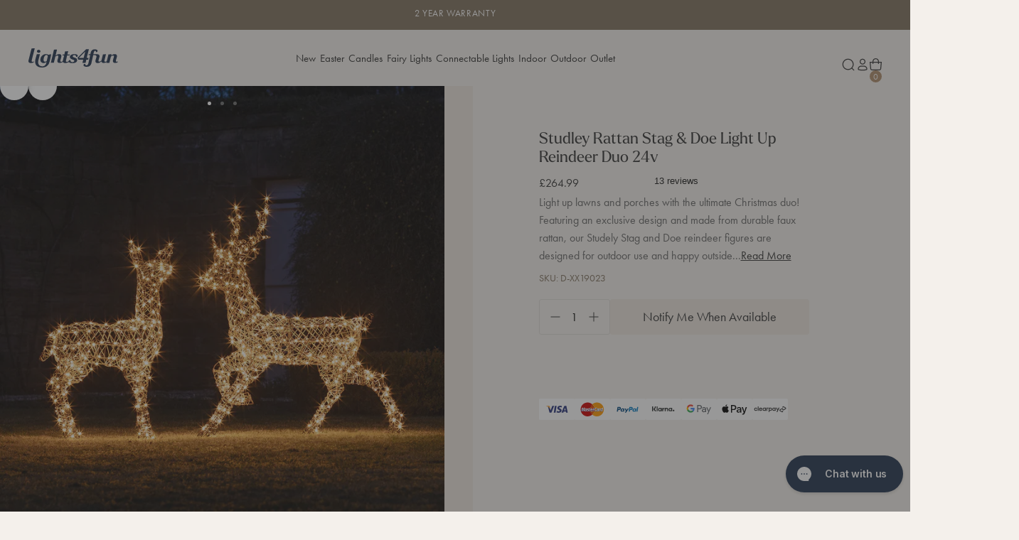

--- FILE ---
content_type: text/html; charset=utf-8
request_url: https://www.lights4fun.co.uk/products/mummy-and-daddy-rattan-reindeer-outdoor-christmas-figure
body_size: 93670
content:















<!doctype html>
<html lang="en-gb">
  <head>
	<!--<script src="//www.lights4fun.co.uk/cdn/shop/files/pandectes-rules.js?v=7219692116865076547"></script> //disabled 05.11.25 -->
	
    <meta charset="utf-8">
    <meta http-equiv="X-UA-Compatible" content="IE=edge">
    <meta name="viewport" content="width=device-width,initial-scale=1">
    <meta name="theme-color" content=""><meta name="google-site-verification" content="mccKgNsLHfGFZSOVTXa6a2g6MD8vXw60aZNwClJWask">
      <meta name="google-site-verification" content="FW7OBalDgQlECtf8w1i9vfYYAgfy5ekjoCWF4Lcl4RM" /><link rel="preconnect" href="https://cdn.shopify.com" crossorigin><link rel="alternate" href="https://www.lights4fun.de/products/studley-rattan-led-rentiere-mutter-und-vater-weihnachtsfiguren-aussen" hreflang="de"/><link rel="alternate" href="https://www.lights4fun.fr/products/duo-de-rennes-de-noel-lumineux-papa-et-maman-en-rotin" hreflang="fr"/><link rel="alternate" href="https://www.lights4fun.co.uk/products/mummy-and-daddy-rattan-reindeer-outdoor-christmas-figure" hreflang="en"/><link rel="alternate" href="https://www.lights4fun.co.uk/products/mummy-and-daddy-rattan-reindeer-outdoor-christmas-figure" hreflang="x-default"/><link rel="canonical" href="https://www.lights4fun.co.uk/products/mummy-and-daddy-rattan-reindeer-outdoor-christmas-figure" /><link rel="icon" type="image/png" href="//www.lights4fun.co.uk/cdn/shop/files/Theme_Favicon_32x32-01_32x32_4a5563d6-35da-498a-856f-a467eff00e3a.png?crop=center&height=16&v=1694172198&width=16" sizes="16x16" /><link rel="shortcut icon" type="image/png" href="//www.lights4fun.co.uk/cdn/shop/files/Theme_Favicon_32x32-01_32x32_4a5563d6-35da-498a-856f-a467eff00e3a.png?crop=center&height=32&v=1694172198&width=32" sizes="32x32" /><link rel="icon" type="image/png" href="//www.lights4fun.co.uk/cdn/shop/files/Theme_Favicon_32x32-01_32x32_4a5563d6-35da-498a-856f-a467eff00e3a.png?crop=center&height=194&v=1694172198&width=194" sizes="194x194" /><link rel="manifest" href="//www.lights4fun.co.uk/cdn/shop/t/711/assets/site.webmanifest.json?v=56584261978225383571768212698" />

<meta name="apple-mobile-web-app-title" content="Lights4fun.co.uk" />
<meta name="application-name" content="Lights4fun.co.uk" />
<meta name="msapplication-TileColor" content="" />
<meta name="msapplication-config" content="//www.lights4fun.co.uk/cdn/shop/t/711/assets/browserconfig.xml?v=199534" />
<meta name="theme-color" content="" />
<title>Studley Rattan Stag &amp; Doe Light Up Reindeer Duo 24v</title><meta name="description" content="Light up lawns and porches with the ultimate Christmas duo! Featuring an exclusive design and made from durable faux rattan, our Studely Stag and Doe reindeer figures are designed for outdoor use and happy outside come rain or shine! Illuminated by warm white LEDs they’re an unmissable family favourite for any Christma"><meta property="og:site_name" content="Lights4fun.co.uk">
<meta property="og:url" content="https://www.lights4fun.co.uk/products/mummy-and-daddy-rattan-reindeer-outdoor-christmas-figure">
<meta property="og:title" content="Studley Rattan Stag &amp; Doe Light Up Reindeer Duo 24v">
<meta property="og:type" content="product">
<meta property="og:description" content="Light up lawns and porches with the ultimate Christmas duo! Featuring an exclusive design and made from durable faux rattan, our Studely Stag and Doe reindeer figures are designed for outdoor use and happy outside come rain or shine! Illuminated by warm white LEDs they’re an unmissable family favourite for any Christma"><meta property="og:image" content="http://www.lights4fun.co.uk/cdn/shop/products/D-XX19023_Rattan-Stag-and-Doe-Christmas-Figures-Lights-Garden_P1.jpg?v=1571728574&width=1500">
  <meta property="og:image:secure_url" content="https://www.lights4fun.co.uk/cdn/shop/products/D-XX19023_Rattan-Stag-and-Doe-Christmas-Figures-Lights-Garden_P1.jpg?v=1571728574&width=1500">
  <meta property="og:image:width" content="1500">
  <meta property="og:image:height" content="1500"><meta property="og:price:amount" content="264.99">
  <meta property="og:price:currency" content="GBP"><meta name="twitter:site" content="@Lights4fun"><meta name="twitter:card" content="summary_large_image">
<meta name="twitter:title" content="Studley Rattan Stag &amp; Doe Light Up Reindeer Duo 24v">
<meta name="twitter:description" content="Light up lawns and porches with the ultimate Christmas duo! Featuring an exclusive design and made from durable faux rattan, our Studely Stag and Doe reindeer figures are designed for outdoor use and happy outside come rain or shine! Illuminated by warm white LEDs they’re an unmissable family favourite for any Christma">
<script>
  window.BAO = window.BAO || {}
  window.theme = window.theme || {}

  document.documentElement.classList.remove('util-NoJs')

  window.BAO.appConfig = {
    yotpo: {
      starRatingWidgetId: "492482",
    },
  }

  window.theme = {
    isDevTheme: false,
    moneyFormat: "£{{amount}}",
    isTradeCustomer: false,
    vatRate: 1.2,
    strings: {
      addToCart: "Add To Bag",
      soldOut: "Sold out",
      unavailable: "Unavailable",
      selectPowerSource: "Select power source",
      search_url: "\/pages\/search-results",
      currency: {
        symbol: "£"
      },
      accessibility: {
        close: "Close",
        navigate_to: "Navigate to: {{ destination }}"
      },
      quicksearch: {
        headings: {
          popular_collections: "Popular Collections",
          useful_pages: "Useful Pages",
          recommended_collections: "Recommended Collections",
          suggested_collections: "Suggested Collections",
          suggested_pages: "Suggested Pages",
          product_results: "Product Results {{ count }}",
        },
        results: {
          view_all_results: "View All Results",
          no_results_found: "No Results Found",
        }
      },
      pagination: {
        products: "products",
        count: "{{ current }} of {{ total }} {{ items }} shown",
        loadMore: "Load More",
        showingAllProducts: "Showing All Products",
        showingAllArticles: "Showing All Articles",
        showingAllCollections: "Showing All Collections",
        showingAllResults: "Showing All Results"
      },
      search_results_template: {
        no_results: "No results found",
        showing_results: "Showing {{ count }} results for \u0026#39;{{ term }}\u0026#39;",
        spelling_corrected: "No products found for \u0026#39;{{ original_query }}\u0026#39;, showing results for \u0026#39;{{ query }}\u0026#39; instead.",
        partial_match: "No products exactly match \u0026#39;{{ query }}\u0026#39;, showing results that partially match instead.",
        facets: {
          highest_price: "The highest price is {{ price }}",
          from: "From",
          to: "To",
          clear_all: "Clear All",
          reset: "Reset",
          sort_by_label: "Sort by:"
        }
      },
      trade: {
        inc_vat: "Inc. VAT",
        exc_vat: "Ex. VAT"
      },
      product: {
        percent_off: "Translation missing: en-gb.products.product.percent_off",
        price: {
          regular_price: "Regular price",
          sale_price: "Sale price",
          from_price_html: "From {{ price }}"
        },fallbackImage: "\/\/www.lights4fun.co.uk\/cdn\/shop\/files\/fallback-min.jpg?v=1694173250\u0026width=860",labels: {
          sale: "Sale",
          value_off: "{{ amount }} OFF",
          percentage_off: "{{ amount }}% OFF",
          low_stock: "Low Stock",
          new: "New",
          coming_soon: "Coming Soon",
          coming_back_soon: "Coming Back Soon",
          out_of_stock: "Out of Stock"
        },
        display_new_label: true,
        hover_label_background_colour: "#7f705d",
        hover_label_content_colour: "light"
      },
    }
  }

  
</script>

<link rel="stylesheet" href="https://use.typekit.net/xaw4nik.css"><script src="//www.lights4fun.co.uk/cdn/shop/t/711/assets/vendor-custom-element-polyfill.js?v=47507891713434970541768212702" type="module"></script>

<script src="https://cdn.shopify.com/s/shopify/shopify_common.js" defer></script>

<script src="//www.lights4fun.co.uk/cdn/shop/t/711/assets/bao.js?v=126815503634931673621768212633" type="module"></script>
<script src="//www.lights4fun.co.uk/cdn/shop/t/711/assets/bao-utils.js?v=19688851458439489031768212633" type="module"></script>
<script src="//www.lights4fun.co.uk/cdn/shop/t/711/assets/bao-reactive-state.js?v=5022987548164089931768212632" type="module"></script>
<script src="//www.lights4fun.co.uk/cdn/shop/t/711/assets/bao-cycler.js?v=21525716723937485251768212630" type="module"></script>
<script src="//www.lights4fun.co.uk/cdn/shop/t/711/assets/bao-listeners.js?v=133500570216911661401768212631" type="module"></script>
<script src="//www.lights4fun.co.uk/cdn/shop/t/711/assets/bao-media.js?v=85518909788660363831768212632" type="module"></script>
<script src="//www.lights4fun.co.uk/cdn/shop/t/711/assets/bao-event-bus.js?v=120213979582113567311768212631" type="module"></script>
<script src="//www.lights4fun.co.uk/cdn/shop/t/711/assets/bao-custom-element.js?v=129692679640639101421768212630" type="module"></script>
<script src="//www.lights4fun.co.uk/cdn/shop/t/711/assets/bao-details-disclosure.js?v=75718277762601428951768212631" type="module"></script>
<script src="//www.lights4fun.co.uk/cdn/shop/t/711/assets/bao-carousel.js?v=9203916092894283941768212629" type="module"></script>
<script src="//www.lights4fun.co.uk/cdn/shop/t/711/assets/bao-accordion.js?v=170163426405111551441768212629" type="module"></script>

<script src="//www.lights4fun.co.uk/cdn/shop/t/711/assets/global.js?v=2025010367735658891768212650" type="module"></script>
<script src="//www.lights4fun.co.uk/cdn/shop/t/711/assets/bao-events.js?v=19397034209263432751768212631" type="module"></script>
<script src="//www.lights4fun.co.uk/cdn/shop/t/711/assets/bao-section-rendering.js?v=126370614356597038821768212633" type="module"></script>
<script src="//www.lights4fun.co.uk/cdn/shop/t/711/assets/bao-cart.js?v=14441852088377699581768212630" type="module"></script>
<script src="//www.lights4fun.co.uk/cdn/shop/t/711/assets/cart-count.js?v=77541946719085181411768212635" type="module"></script>
<script src="//www.lights4fun.co.uk/cdn/shop/t/711/assets/lazy-video.js?v=121058377757405751111768212655" type="module"></script>
<script src="//www.lights4fun.co.uk/cdn/shop/t/711/assets/product-form.js?v=50047496643874446171768212665" type="module"></script>
<script src="//www.lights4fun.co.uk/cdn/shop/t/711/assets/quantity-adjuster.js?v=155642904276754785981768212680" type="module"></script>
<script src="//www.lights4fun.co.uk/cdn/shop/t/711/assets/cart-item.js?v=65472671756038270251768212636" type="module"></script><script src="//www.lights4fun.co.uk/cdn/shop/t/711/assets/volume-boost.js?v=183723579164464563491768212703" type="module"></script><script>
  window.routes = {
    cart_add_url: '/cart/add',
    cart_change_url: '/cart/change',
    cart_update_url: '/cart/update',

    cartAddUrl: '/cart/add',
    cartChangeUrl: '/cart/change',
    cartUpdateUrl: '/cart/update',
  }

  window.product_labels = {
    new: {
      background: "#ede6de",
      color: "#3d4031",
    },
    low: {
      background: "#b08d6b",
      color: "#ffffff",
    },
    fast: {
      background: "#ede6de",
      color: "#3d4031",
    },
    sold_out: {
      background: "#3d4031",
      color: "#ffffff",
    }
  }
</script>

<script>
  window.addEventListener('load', () => {
    const hiddenUntilLoaded = Array.from(document.querySelectorAll('.util-HideUntilLoaded'))

    hiddenUntilLoaded.forEach(el => el.classList.remove('util-HideUntilLoaded'))
  })

  window.addEventListener('resize', measureInnerHeight)
  measureInnerHeight()

  function measureInnerHeight () {
    document.documentElement.style.setProperty('--InnerHeight', `${window.innerHeight}px`)
  }
</script>
<link href="//www.lights4fun.co.uk/cdn/shop/t/711/assets/sanitize-evergreen.css?v=56979917307373572541768212682" as="style" rel="preload"><link href="//www.lights4fun.co.uk/cdn/shop/t/711/assets/layout.css?v=103843091558915391691768212655" as="style" rel="preload"><style>
  
    /*
    |--------------------------------------------------------------------------
    | Theme defined properties
    |--------------------------------------------------------------------------
    |
    */
    :root {
      --ThemeColor_Accent: #7f705d;
    }
  

  /*
  |--------------------------------------------------------------------------
  | Default styles
  |--------------------------------------------------------------------------
  |
  */
  :where(.drw-Drawer, .drw-Drawers_Backdrop) {
    opacity: 0;
    visibility: hidden;
  }

  :where(.drw-Drawer-fromRight) {
    inset-inline-end: 0;

    transform: translateX(100%);
  }

  :where(.drw-Drawer-fromLeft) {
    inset-inline-start: 0;

    transform: translateX(-100%);
  }
  :where([data-module-drawers-move-me]) {
    display: none;
  }
</style><link href="//www.lights4fun.co.uk/cdn/shop/t/711/assets/sanitize-evergreen.css?v=56979917307373572541768212682" rel="stylesheet" type="text/css" media="all" /><link href="//www.lights4fun.co.uk/cdn/shop/t/711/assets/define.css?v=120096805335147413961768212645" rel="stylesheet" type="text/css" media="all" /><link href="//www.lights4fun.co.uk/cdn/shop/t/711/assets/utilities.css?v=126478843476620860001768212702" rel="stylesheet" type="text/css" media="all" /><link href="//www.lights4fun.co.uk/cdn/shop/t/711/assets/layout.css?v=103843091558915391691768212655" rel="stylesheet" type="text/css" media="all" /><link href="//www.lights4fun.co.uk/cdn/shop/t/711/assets/font-size.css?v=57083026475428027611768212647" rel="stylesheet" type="text/css" media="all" /><link href="//www.lights4fun.co.uk/cdn/shop/t/711/assets/responsive-image.css?v=36536334830474170711768212680" rel="stylesheet" type="text/css" media="all" /><link href="//www.lights4fun.co.uk/cdn/shop/t/711/assets/responsive-media.css?v=180615381121001767691768212680" rel="stylesheet" type="text/css" media="all" /><link href="//www.lights4fun.co.uk/cdn/shop/t/711/assets/buttons.css?v=23209757559772821101768212635" rel="stylesheet" type="text/css" media="all" /><link href="//www.lights4fun.co.uk/cdn/shop/t/711/assets/form.css?v=100110492625599224321768212649" rel="stylesheet" type="text/css" media="all" /><link href="//www.lights4fun.co.uk/cdn/shop/t/711/assets/rich-text.css?v=5540061141545601781768212681" rel="stylesheet" type="text/css" media="all" /><link href="//www.lights4fun.co.uk/cdn/shop/t/711/assets/section.css?v=34123354381509314271768212696" rel="stylesheet" type="text/css" media="all" /><link href="//www.lights4fun.co.uk/cdn/shop/t/711/assets/product-card.css?v=9995149667629682461768212663" rel="stylesheet" type="text/css" media="all" /><link href="//www.lights4fun.co.uk/cdn/shop/t/711/assets/collection-card.css?v=46419613565380832401768212639" rel="stylesheet" type="text/css" media="all" /><link href="//www.lights4fun.co.uk/cdn/shop/t/711/assets/quantity-adjuster.css?v=149195344745314870051768212679" rel="stylesheet" type="text/css" media="all" /><link href="//www.lights4fun.co.uk/cdn/shop/t/711/assets/modal-modal.css?v=115834959362582782981768212656" rel="stylesheet" type="text/css" media="all" /><link href="//www.lights4fun.co.uk/cdn/shop/t/711/assets/app-overrides.css?v=145301595397134038471768212625" rel="stylesheet" type="text/css" media="all" /><link href="//www.lights4fun.co.uk/cdn/shop/t/711/assets/breadcrumb.css?v=100154231772633409801768212634" rel="stylesheet" type="text/css" media="all" /><link
  rel="stylesheet"
  href="https://cdn.skypack.dev/-/keen-slider@v6.6.10-6UolF5LZuIaZoDlY8wmT/dist=es2019,mode=raw/keen-slider.min.css"
  media="print"
  onload="this.media='all'"
>
<noscript><link rel="stylesheet" href="https://cdn.skypack.dev/-/keen-slider@v6.6.10-6UolF5LZuIaZoDlY8wmT/dist=es2019,mode=raw/keen-slider.min.css" media="all" /></noscript>

<style>.util-Background-amber {
      --Background: #ffbf00;
    }.util-Background-blue {
      --Background: #2986cc;
    }.util-Background-black {
      --Background: #000000;
    }.util-Background-brown {
      --Background: #b45f06;
    }.util-Background-clear {
      --Background: #f3f6f4;
    }.util-Background-copper {
      --Background: #b87333;
    }.util-Background-cream {
      --Background: #fffdd0;
    }.util-Background-dark-green {
      --Background: #056005;
    }.util-Background-green {
      --Background: #6aa84f;
    }.util-Background-gold {
      --Background: #d4af37;
    }.util-Background-grey {
      --Background: #999999;
    }.util-Background-orange {
      --Background: #ffa500;
    }.util-Background-pink {
      --Background: #ffc0cb;
    }.util-Background-purple {
      --Background: #800080;
    }.util-Background-red {
      --Background: #ff0000;
    }.util-Background-rose-gold {
      --Background: #b76e79;
    }.util-Background-traditional-warm-white {
      --Background: #f7e2a6;
    }.util-Background-silver {
      --Background: #c0c0c0;
    }.util-Background-warm-white {
      --Background: #f7e2a6;
    }.util-Background-warm-white-white {
      --Background: #ffffff;
    }.util-Background-white {
      --Background: #ffffff;
    }.util-Background-yellow {
      --Background: #f9e709;
    }.util-Background-multi-coloured,
  .util-Background-multicolore,
  .util-Background-mehrfarbig {
    --Background: url(//www.lights4fun.co.uk/cdn/shop/t/711/assets/multi-coloured-icon-min_1024x1024.jpg?v=133137777392403878171768212656);
  }
</style>

  <script>window.performance && window.performance.mark && window.performance.mark('shopify.content_for_header.start');</script><meta id="shopify-digital-wallet" name="shopify-digital-wallet" content="/9250963518/digital_wallets/dialog">
<meta name="shopify-checkout-api-token" content="6762268de364460ccd6d67be8d4bbeb7">
<meta id="in-context-paypal-metadata" data-shop-id="9250963518" data-venmo-supported="false" data-environment="production" data-locale="en_US" data-paypal-v4="true" data-currency="GBP">
<link rel="alternate" type="application/json+oembed" href="https://www.lights4fun.co.uk/products/mummy-and-daddy-rattan-reindeer-outdoor-christmas-figure.oembed">
<script async="async" src="/checkouts/internal/preloads.js?locale=en-GB"></script>
<link rel="preconnect" href="https://shop.app" crossorigin="anonymous">
<script async="async" src="https://shop.app/checkouts/internal/preloads.js?locale=en-GB&shop_id=9250963518" crossorigin="anonymous"></script>
<script id="apple-pay-shop-capabilities" type="application/json">{"shopId":9250963518,"countryCode":"GB","currencyCode":"GBP","merchantCapabilities":["supports3DS"],"merchantId":"gid:\/\/shopify\/Shop\/9250963518","merchantName":"Lights4fun.co.uk","requiredBillingContactFields":["postalAddress","email"],"requiredShippingContactFields":["postalAddress","email"],"shippingType":"shipping","supportedNetworks":["visa","maestro","masterCard","amex","discover","elo"],"total":{"type":"pending","label":"Lights4fun.co.uk","amount":"1.00"},"shopifyPaymentsEnabled":true,"supportsSubscriptions":true}</script>
<script id="shopify-features" type="application/json">{"accessToken":"6762268de364460ccd6d67be8d4bbeb7","betas":["rich-media-storefront-analytics"],"domain":"www.lights4fun.co.uk","predictiveSearch":true,"shopId":9250963518,"locale":"en"}</script>
<script>var Shopify = Shopify || {};
Shopify.shop = "lights4fun.myshopify.com";
Shopify.locale = "en-gb";
Shopify.currency = {"active":"GBP","rate":"1.0"};
Shopify.country = "GB";
Shopify.theme = {"name":"Post January Sale Theme","id":148753875127,"schema_name":"By Association Only","schema_version":"1.0.0","theme_store_id":null,"role":"main"};
Shopify.theme.handle = "null";
Shopify.theme.style = {"id":null,"handle":null};
Shopify.cdnHost = "www.lights4fun.co.uk/cdn";
Shopify.routes = Shopify.routes || {};
Shopify.routes.root = "/";</script>
<script type="module">!function(o){(o.Shopify=o.Shopify||{}).modules=!0}(window);</script>
<script>!function(o){function n(){var o=[];function n(){o.push(Array.prototype.slice.apply(arguments))}return n.q=o,n}var t=o.Shopify=o.Shopify||{};t.loadFeatures=n(),t.autoloadFeatures=n()}(window);</script>
<script>
  window.ShopifyPay = window.ShopifyPay || {};
  window.ShopifyPay.apiHost = "shop.app\/pay";
  window.ShopifyPay.redirectState = null;
</script>
<script id="shop-js-analytics" type="application/json">{"pageType":"product"}</script>
<script defer="defer" async type="module" src="//www.lights4fun.co.uk/cdn/shopifycloud/shop-js/modules/v2/client.init-shop-cart-sync_BT-GjEfc.en.esm.js"></script>
<script defer="defer" async type="module" src="//www.lights4fun.co.uk/cdn/shopifycloud/shop-js/modules/v2/chunk.common_D58fp_Oc.esm.js"></script>
<script defer="defer" async type="module" src="//www.lights4fun.co.uk/cdn/shopifycloud/shop-js/modules/v2/chunk.modal_xMitdFEc.esm.js"></script>
<script type="module">
  await import("//www.lights4fun.co.uk/cdn/shopifycloud/shop-js/modules/v2/client.init-shop-cart-sync_BT-GjEfc.en.esm.js");
await import("//www.lights4fun.co.uk/cdn/shopifycloud/shop-js/modules/v2/chunk.common_D58fp_Oc.esm.js");
await import("//www.lights4fun.co.uk/cdn/shopifycloud/shop-js/modules/v2/chunk.modal_xMitdFEc.esm.js");

  window.Shopify.SignInWithShop?.initShopCartSync?.({"fedCMEnabled":true,"windoidEnabled":true});

</script>
<script>
  window.Shopify = window.Shopify || {};
  if (!window.Shopify.featureAssets) window.Shopify.featureAssets = {};
  window.Shopify.featureAssets['shop-js'] = {"shop-cart-sync":["modules/v2/client.shop-cart-sync_DZOKe7Ll.en.esm.js","modules/v2/chunk.common_D58fp_Oc.esm.js","modules/v2/chunk.modal_xMitdFEc.esm.js"],"init-fed-cm":["modules/v2/client.init-fed-cm_B6oLuCjv.en.esm.js","modules/v2/chunk.common_D58fp_Oc.esm.js","modules/v2/chunk.modal_xMitdFEc.esm.js"],"shop-cash-offers":["modules/v2/client.shop-cash-offers_D2sdYoxE.en.esm.js","modules/v2/chunk.common_D58fp_Oc.esm.js","modules/v2/chunk.modal_xMitdFEc.esm.js"],"shop-login-button":["modules/v2/client.shop-login-button_QeVjl5Y3.en.esm.js","modules/v2/chunk.common_D58fp_Oc.esm.js","modules/v2/chunk.modal_xMitdFEc.esm.js"],"pay-button":["modules/v2/client.pay-button_DXTOsIq6.en.esm.js","modules/v2/chunk.common_D58fp_Oc.esm.js","modules/v2/chunk.modal_xMitdFEc.esm.js"],"shop-button":["modules/v2/client.shop-button_DQZHx9pm.en.esm.js","modules/v2/chunk.common_D58fp_Oc.esm.js","modules/v2/chunk.modal_xMitdFEc.esm.js"],"avatar":["modules/v2/client.avatar_BTnouDA3.en.esm.js"],"init-windoid":["modules/v2/client.init-windoid_CR1B-cfM.en.esm.js","modules/v2/chunk.common_D58fp_Oc.esm.js","modules/v2/chunk.modal_xMitdFEc.esm.js"],"init-shop-for-new-customer-accounts":["modules/v2/client.init-shop-for-new-customer-accounts_C_vY_xzh.en.esm.js","modules/v2/client.shop-login-button_QeVjl5Y3.en.esm.js","modules/v2/chunk.common_D58fp_Oc.esm.js","modules/v2/chunk.modal_xMitdFEc.esm.js"],"init-shop-email-lookup-coordinator":["modules/v2/client.init-shop-email-lookup-coordinator_BI7n9ZSv.en.esm.js","modules/v2/chunk.common_D58fp_Oc.esm.js","modules/v2/chunk.modal_xMitdFEc.esm.js"],"init-shop-cart-sync":["modules/v2/client.init-shop-cart-sync_BT-GjEfc.en.esm.js","modules/v2/chunk.common_D58fp_Oc.esm.js","modules/v2/chunk.modal_xMitdFEc.esm.js"],"shop-toast-manager":["modules/v2/client.shop-toast-manager_DiYdP3xc.en.esm.js","modules/v2/chunk.common_D58fp_Oc.esm.js","modules/v2/chunk.modal_xMitdFEc.esm.js"],"init-customer-accounts":["modules/v2/client.init-customer-accounts_D9ZNqS-Q.en.esm.js","modules/v2/client.shop-login-button_QeVjl5Y3.en.esm.js","modules/v2/chunk.common_D58fp_Oc.esm.js","modules/v2/chunk.modal_xMitdFEc.esm.js"],"init-customer-accounts-sign-up":["modules/v2/client.init-customer-accounts-sign-up_iGw4briv.en.esm.js","modules/v2/client.shop-login-button_QeVjl5Y3.en.esm.js","modules/v2/chunk.common_D58fp_Oc.esm.js","modules/v2/chunk.modal_xMitdFEc.esm.js"],"shop-follow-button":["modules/v2/client.shop-follow-button_CqMgW2wH.en.esm.js","modules/v2/chunk.common_D58fp_Oc.esm.js","modules/v2/chunk.modal_xMitdFEc.esm.js"],"checkout-modal":["modules/v2/client.checkout-modal_xHeaAweL.en.esm.js","modules/v2/chunk.common_D58fp_Oc.esm.js","modules/v2/chunk.modal_xMitdFEc.esm.js"],"shop-login":["modules/v2/client.shop-login_D91U-Q7h.en.esm.js","modules/v2/chunk.common_D58fp_Oc.esm.js","modules/v2/chunk.modal_xMitdFEc.esm.js"],"lead-capture":["modules/v2/client.lead-capture_BJmE1dJe.en.esm.js","modules/v2/chunk.common_D58fp_Oc.esm.js","modules/v2/chunk.modal_xMitdFEc.esm.js"],"payment-terms":["modules/v2/client.payment-terms_Ci9AEqFq.en.esm.js","modules/v2/chunk.common_D58fp_Oc.esm.js","modules/v2/chunk.modal_xMitdFEc.esm.js"]};
</script>
<script>(function() {
  var isLoaded = false;
  function asyncLoad() {
    if (isLoaded) return;
    isLoaded = true;
    var urls = ["https:\/\/cdn.shipup.co\/latest_v2\/shipup-shopify.js?shop=lights4fun.myshopify.com","\/\/staticw2.yotpo.com\/Yf269YDiTduWJJHBjdBjm6qUw0CFsYI54ELTpBrL\/widget.js?shop=lights4fun.myshopify.com","https:\/\/wisepops.net\/loader.js?v=2\u0026h=e8uc5n2oag\u0026shop=lights4fun.myshopify.com","https:\/\/dr4qe3ddw9y32.cloudfront.net\/awin-shopify-integration-code.js?aid=1531\u0026v=shopifyApp_5.2.5\u0026ts=1768385787896\u0026shop=lights4fun.myshopify.com","https:\/\/cdn.attn.tv\/lights4f\/dtag.js?shop=lights4fun.myshopify.com","https:\/\/widgetic.com\/sdk\/sdk.js?shop=lights4fun.myshopify.com","https:\/\/na.shgcdn3.com\/pixel-collector.js?shop=lights4fun.myshopify.com","https:\/\/ecommplugins-scripts.trustpilot.com\/v2.1\/js\/header.min.js?settings=eyJrZXkiOiJjcWFMbkJqZmhnaUZ2SlJvIiwicyI6InNrdSJ9\u0026v=2.5\u0026shop=lights4fun.myshopify.com","https:\/\/ecommplugins-scripts.trustpilot.com\/v2.1\/js\/success.min.js?settings=eyJrZXkiOiJjcWFMbkJqZmhnaUZ2SlJvIiwicyI6InNrdSIsInQiOlsib3JkZXJzL2Z1bGZpbGxlZCJdLCJ2IjoiIiwiYSI6IiJ9\u0026shop=lights4fun.myshopify.com","https:\/\/ecommplugins-trustboxsettings.trustpilot.com\/lights4fun.myshopify.com.js?settings=1755164339021\u0026shop=lights4fun.myshopify.com","https:\/\/widget.trustpilot.com\/bootstrap\/v5\/tp.widget.sync.bootstrap.min.js?shop=lights4fun.myshopify.com","https:\/\/ls.dycdn.net\/gfgnnum0.js?shop=lights4fun.myshopify.com","\/\/backinstock.useamp.com\/widget\/22306_1767154941.js?category=bis\u0026v=6\u0026shop=lights4fun.myshopify.com","https:\/\/s3.eu-west-1.amazonaws.com\/production-klarna-il-shopify-osm\/a0a90c8788fe7d95e5ba69e3f9112608bb042b37\/lights4fun.myshopify.com-1768222419425.js?shop=lights4fun.myshopify.com"];
    for (var i = 0; i < urls.length; i++) {
      var s = document.createElement('script');
      s.type = 'text/javascript';
      s.async = true;
      s.src = urls[i];
      var x = document.getElementsByTagName('script')[0];
      x.parentNode.insertBefore(s, x);
    }
  };
  if(window.attachEvent) {
    window.attachEvent('onload', asyncLoad);
  } else {
    window.addEventListener('load', asyncLoad, false);
  }
})();</script>
<script id="__st">var __st={"a":9250963518,"offset":0,"reqid":"f8fe3785-1cc3-4298-9eee-8c754f05c6e2-1769318949","pageurl":"www.lights4fun.co.uk\/products\/mummy-and-daddy-rattan-reindeer-outdoor-christmas-figure","u":"6ddf46d24d5a","p":"product","rtyp":"product","rid":2302117969982};</script>
<script>window.ShopifyPaypalV4VisibilityTracking = true;</script>
<script id="captcha-bootstrap">!function(){'use strict';const t='contact',e='account',n='new_comment',o=[[t,t],['blogs',n],['comments',n],[t,'customer']],c=[[e,'customer_login'],[e,'guest_login'],[e,'recover_customer_password'],[e,'create_customer']],r=t=>t.map((([t,e])=>`form[action*='/${t}']:not([data-nocaptcha='true']) input[name='form_type'][value='${e}']`)).join(','),a=t=>()=>t?[...document.querySelectorAll(t)].map((t=>t.form)):[];function s(){const t=[...o],e=r(t);return a(e)}const i='password',u='form_key',d=['recaptcha-v3-token','g-recaptcha-response','h-captcha-response',i],f=()=>{try{return window.sessionStorage}catch{return}},m='__shopify_v',_=t=>t.elements[u];function p(t,e,n=!1){try{const o=window.sessionStorage,c=JSON.parse(o.getItem(e)),{data:r}=function(t){const{data:e,action:n}=t;return t[m]||n?{data:e,action:n}:{data:t,action:n}}(c);for(const[e,n]of Object.entries(r))t.elements[e]&&(t.elements[e].value=n);n&&o.removeItem(e)}catch(o){console.error('form repopulation failed',{error:o})}}const l='form_type',E='cptcha';function T(t){t.dataset[E]=!0}const w=window,h=w.document,L='Shopify',v='ce_forms',y='captcha';let A=!1;((t,e)=>{const n=(g='f06e6c50-85a8-45c8-87d0-21a2b65856fe',I='https://cdn.shopify.com/shopifycloud/storefront-forms-hcaptcha/ce_storefront_forms_captcha_hcaptcha.v1.5.2.iife.js',D={infoText:'Protected by hCaptcha',privacyText:'Privacy',termsText:'Terms'},(t,e,n)=>{const o=w[L][v],c=o.bindForm;if(c)return c(t,g,e,D).then(n);var r;o.q.push([[t,g,e,D],n]),r=I,A||(h.body.append(Object.assign(h.createElement('script'),{id:'captcha-provider',async:!0,src:r})),A=!0)});var g,I,D;w[L]=w[L]||{},w[L][v]=w[L][v]||{},w[L][v].q=[],w[L][y]=w[L][y]||{},w[L][y].protect=function(t,e){n(t,void 0,e),T(t)},Object.freeze(w[L][y]),function(t,e,n,w,h,L){const[v,y,A,g]=function(t,e,n){const i=e?o:[],u=t?c:[],d=[...i,...u],f=r(d),m=r(i),_=r(d.filter((([t,e])=>n.includes(e))));return[a(f),a(m),a(_),s()]}(w,h,L),I=t=>{const e=t.target;return e instanceof HTMLFormElement?e:e&&e.form},D=t=>v().includes(t);t.addEventListener('submit',(t=>{const e=I(t);if(!e)return;const n=D(e)&&!e.dataset.hcaptchaBound&&!e.dataset.recaptchaBound,o=_(e),c=g().includes(e)&&(!o||!o.value);(n||c)&&t.preventDefault(),c&&!n&&(function(t){try{if(!f())return;!function(t){const e=f();if(!e)return;const n=_(t);if(!n)return;const o=n.value;o&&e.removeItem(o)}(t);const e=Array.from(Array(32),(()=>Math.random().toString(36)[2])).join('');!function(t,e){_(t)||t.append(Object.assign(document.createElement('input'),{type:'hidden',name:u})),t.elements[u].value=e}(t,e),function(t,e){const n=f();if(!n)return;const o=[...t.querySelectorAll(`input[type='${i}']`)].map((({name:t})=>t)),c=[...d,...o],r={};for(const[a,s]of new FormData(t).entries())c.includes(a)||(r[a]=s);n.setItem(e,JSON.stringify({[m]:1,action:t.action,data:r}))}(t,e)}catch(e){console.error('failed to persist form',e)}}(e),e.submit())}));const S=(t,e)=>{t&&!t.dataset[E]&&(n(t,e.some((e=>e===t))),T(t))};for(const o of['focusin','change'])t.addEventListener(o,(t=>{const e=I(t);D(e)&&S(e,y())}));const B=e.get('form_key'),M=e.get(l),P=B&&M;t.addEventListener('DOMContentLoaded',(()=>{const t=y();if(P)for(const e of t)e.elements[l].value===M&&p(e,B);[...new Set([...A(),...v().filter((t=>'true'===t.dataset.shopifyCaptcha))])].forEach((e=>S(e,t)))}))}(h,new URLSearchParams(w.location.search),n,t,e,['guest_login'])})(!0,!1)}();</script>
<script integrity="sha256-4kQ18oKyAcykRKYeNunJcIwy7WH5gtpwJnB7kiuLZ1E=" data-source-attribution="shopify.loadfeatures" defer="defer" src="//www.lights4fun.co.uk/cdn/shopifycloud/storefront/assets/storefront/load_feature-a0a9edcb.js" crossorigin="anonymous"></script>
<script crossorigin="anonymous" defer="defer" src="//www.lights4fun.co.uk/cdn/shopifycloud/storefront/assets/shopify_pay/storefront-65b4c6d7.js?v=20250812"></script>
<script data-source-attribution="shopify.dynamic_checkout.dynamic.init">var Shopify=Shopify||{};Shopify.PaymentButton=Shopify.PaymentButton||{isStorefrontPortableWallets:!0,init:function(){window.Shopify.PaymentButton.init=function(){};var t=document.createElement("script");t.src="https://www.lights4fun.co.uk/cdn/shopifycloud/portable-wallets/latest/portable-wallets.en.js",t.type="module",document.head.appendChild(t)}};
</script>
<script data-source-attribution="shopify.dynamic_checkout.buyer_consent">
  function portableWalletsHideBuyerConsent(e){var t=document.getElementById("shopify-buyer-consent"),n=document.getElementById("shopify-subscription-policy-button");t&&n&&(t.classList.add("hidden"),t.setAttribute("aria-hidden","true"),n.removeEventListener("click",e))}function portableWalletsShowBuyerConsent(e){var t=document.getElementById("shopify-buyer-consent"),n=document.getElementById("shopify-subscription-policy-button");t&&n&&(t.classList.remove("hidden"),t.removeAttribute("aria-hidden"),n.addEventListener("click",e))}window.Shopify?.PaymentButton&&(window.Shopify.PaymentButton.hideBuyerConsent=portableWalletsHideBuyerConsent,window.Shopify.PaymentButton.showBuyerConsent=portableWalletsShowBuyerConsent);
</script>
<script data-source-attribution="shopify.dynamic_checkout.cart.bootstrap">document.addEventListener("DOMContentLoaded",(function(){function t(){return document.querySelector("shopify-accelerated-checkout-cart, shopify-accelerated-checkout")}if(t())Shopify.PaymentButton.init();else{new MutationObserver((function(e,n){t()&&(Shopify.PaymentButton.init(),n.disconnect())})).observe(document.body,{childList:!0,subtree:!0})}}));
</script>
<link id="shopify-accelerated-checkout-styles" rel="stylesheet" media="screen" href="https://www.lights4fun.co.uk/cdn/shopifycloud/portable-wallets/latest/accelerated-checkout-backwards-compat.css" crossorigin="anonymous">
<style id="shopify-accelerated-checkout-cart">
        #shopify-buyer-consent {
  margin-top: 1em;
  display: inline-block;
  width: 100%;
}

#shopify-buyer-consent.hidden {
  display: none;
}

#shopify-subscription-policy-button {
  background: none;
  border: none;
  padding: 0;
  text-decoration: underline;
  font-size: inherit;
  cursor: pointer;
}

#shopify-subscription-policy-button::before {
  box-shadow: none;
}

      </style>

<script>window.performance && window.performance.mark && window.performance.mark('shopify.content_for_header.end');</script>
  





  <script type="text/javascript">
    
      window.__shgMoneyFormat = window.__shgMoneyFormat || {"GBP":{"currency":"GBP","currency_symbol":"£","currency_symbol_location":"left","decimal_places":2,"decimal_separator":".","thousands_separator":","}};
    
    window.__shgCurrentCurrencyCode = window.__shgCurrentCurrencyCode || {
      currency: "GBP",
      currency_symbol: "£",
      decimal_separator: ".",
      thousands_separator: ",",
      decimal_places: 2,
      currency_symbol_location: "left"
    };
  </script>



<script id="pandectes-rules">   /* PANDECTES-GDPR: DO NOT MODIFY AUTO GENERATED CODE OF THIS SCRIPT */      window.PandectesSettings = {"store":{"id":9250963518,"plan":"premium","theme":"Back to RRP - Non-Mothers Day Gift Card Banner","primaryLocale":"en","adminMode":false,"headless":false,"storefrontRootDomain":"","checkoutRootDomain":"","storefrontAccessToken":""},"tsPublished":1743375663,"declaration":{"showPurpose":true,"showProvider":true,"declIntroText":"We use cookies to optimize website functionality, analyze the performance, and provide personalized experience to you. Some cookies are essential to make the website operate and function correctly. Those cookies cannot be disabled. In this window you can manage your preference of cookies.","showDateGenerated":true},"language":{"unpublished":[],"languageMode":"Single","fallbackLanguage":"en","languageDetection":"browser","languagesSupported":[]},"texts":{"managed":{"headerText":{"en":"We respect your privacy"},"consentText":{"en":"This website uses cookies to improve your experience."},"linkText":{"en":"View cookie policy"},"imprintText":{"en":"Imprint"},"allowButtonText":{"en":"Accept"},"denyButtonText":{"en":"Decline"},"dismissButtonText":{"en":"Ok"},"leaveSiteButtonText":{"en":"Leave this site"},"preferencesButtonText":{"en":"Manage"},"cookiePolicyText":{"en":"Cookie policy"},"preferencesPopupTitleText":{"en":"Manage consent preferences"},"preferencesPopupIntroText":{"en":"We use cookies to optimize website functionality, analyze the performance, and provide personalized experience to you. Some cookies are essential to make the website operate and function correctly. Those cookies cannot be disabled. In this window you can manage your preference of cookies."},"preferencesPopupSaveButtonText":{"en":"Save preferences"},"preferencesPopupCloseButtonText":{"en":"Close"},"preferencesPopupAcceptAllButtonText":{"en":"Accept all"},"preferencesPopupRejectAllButtonText":{"en":"Reject all"},"cookiesDetailsText":{"en":"Cookies details"},"preferencesPopupAlwaysAllowedText":{"en":"Always allowed"},"accessSectionParagraphText":{"en":"You have the right to request access to your data at any time."},"accessSectionTitleText":{"en":"Data portability"},"accessSectionAccountInfoActionText":{"en":"Personal data"},"accessSectionDownloadReportActionText":{"en":"Request export"},"accessSectionGDPRRequestsActionText":{"en":"Data subject requests"},"accessSectionOrdersRecordsActionText":{"en":"Orders"},"rectificationSectionParagraphText":{"en":"You have the right to request your data to be updated whenever you think it is appropriate."},"rectificationSectionTitleText":{"en":"Data Rectification"},"rectificationCommentPlaceholder":{"en":"Describe what you want to be updated"},"rectificationCommentValidationError":{"en":"Comment is required"},"rectificationSectionEditAccountActionText":{"en":"Request an update"},"erasureSectionTitleText":{"en":"Right to be forgotten"},"erasureSectionParagraphText":{"en":"You have the right to ask all your data to be erased. After that, you will no longer be able to access your account."},"erasureSectionRequestDeletionActionText":{"en":"Request personal data deletion"},"consentDate":{"en":"Consent date"},"consentId":{"en":"Consent ID"},"consentSectionChangeConsentActionText":{"en":"Change consent preference"},"consentSectionConsentedText":{"en":"You consented to the cookies policy of this website on"},"consentSectionNoConsentText":{"en":"You have not consented to the cookies policy of this website."},"consentSectionTitleText":{"en":"Your cookie consent"},"consentStatus":{"en":"Consent preference"},"confirmationFailureMessage":{"en":"Your request was not verified. Please try again and if problem persists, contact store owner for assistance"},"confirmationFailureTitle":{"en":"A problem occurred"},"confirmationSuccessMessage":{"en":"We will soon get back to you as to your request."},"confirmationSuccessTitle":{"en":"Your request is verified"},"guestsSupportEmailFailureMessage":{"en":"Your request was not submitted. Please try again and if problem persists, contact store owner for assistance."},"guestsSupportEmailFailureTitle":{"en":"A problem occurred"},"guestsSupportEmailPlaceholder":{"en":"E-mail address"},"guestsSupportEmailSuccessMessage":{"en":"If you are registered as a customer of this store, you will soon receive an email with instructions on how to proceed."},"guestsSupportEmailSuccessTitle":{"en":"Thank you for your request"},"guestsSupportEmailValidationError":{"en":"Email is not valid"},"guestsSupportInfoText":{"en":"Please login with your customer account to further proceed."},"submitButton":{"en":"Submit"},"submittingButton":{"en":"Submitting..."},"cancelButton":{"en":"Cancel"},"declIntroText":{"en":"We use cookies to optimize website functionality, analyze the performance, and provide personalized experience to you. Some cookies are essential to make the website operate and function correctly. Those cookies cannot be disabled. In this window you can manage your preference of cookies."},"declName":{"en":"Name"},"declPurpose":{"en":"Purpose"},"declType":{"en":"Type"},"declRetention":{"en":"Retention"},"declProvider":{"en":"Provider"},"declFirstParty":{"en":"First-party"},"declThirdParty":{"en":"Third-party"},"declSeconds":{"en":"seconds"},"declMinutes":{"en":"minutes"},"declHours":{"en":"hours"},"declDays":{"en":"days"},"declMonths":{"en":"months"},"declYears":{"en":"years"},"declSession":{"en":"Session"},"declDomain":{"en":"Domain"},"declPath":{"en":"Path"}},"categories":{"strictlyNecessaryCookiesTitleText":{"en":"Strictly necessary cookies"},"strictlyNecessaryCookiesDescriptionText":{"en":"These cookies are essential in order to enable you to move around the website and use its features, such as accessing secure areas of the website. The website cannot function properly without these cookies."},"functionalityCookiesTitleText":{"en":"Functional cookies"},"functionalityCookiesDescriptionText":{"en":"These cookies enable the site to provide enhanced functionality and personalisation. They may be set by us or by third party providers whose services we have added to our pages. If you do not allow these cookies then some or all of these services may not function properly."},"performanceCookiesTitleText":{"en":"Performance cookies"},"performanceCookiesDescriptionText":{"en":"These cookies enable us to monitor and improve the performance of our website. For example, they allow us to count visits, identify traffic sources and see which parts of the site are most popular."},"targetingCookiesTitleText":{"en":"Targeting cookies"},"targetingCookiesDescriptionText":{"en":"These cookies may be set through our site by our advertising partners. They may be used by those companies to build a profile of your interests and show you relevant adverts on other sites.    They do not store directly personal information, but are based on uniquely identifying your browser and internet device. If you do not allow these cookies, you will experience less targeted advertising."},"unclassifiedCookiesTitleText":{"en":"Unclassified cookies"},"unclassifiedCookiesDescriptionText":{"en":"Unclassified cookies are cookies that we are in the process of classifying, together with the providers of individual cookies."}},"auto":{}},"library":{"previewMode":false,"fadeInTimeout":0,"defaultBlocked":7,"showLink":false,"showImprintLink":false,"showGoogleLink":false,"enabled":true,"cookie":{"expiryDays":365,"secure":true,"domain":""},"dismissOnScroll":false,"dismissOnWindowClick":false,"dismissOnTimeout":false,"palette":{"popup":{"background":"#F4F0EB","backgroundForCalculations":{"a":1,"b":235,"g":240,"r":244},"text":"#333333"},"button":{"background":"#333333","backgroundForCalculations":{"a":1,"b":51,"g":51,"r":51},"text":"#FFFFFF","textForCalculation":{"a":1,"b":255,"g":255,"r":255},"border":"transparent"}},"content":{"href":"https://www.lights4fun.co.uk/policies/privacy-policy","imprintHref":"/","close":"&#10005;","target":"","logo":""},"window":"<div role=\"dialog\" aria-live=\"polite\" aria-label=\"cookieconsent\" aria-describedby=\"cookieconsent:desc\" id=\"pandectes-banner\" class=\"cc-window-wrapper cc-bottom-right-wrapper\"><div class=\"pd-cookie-banner-window cc-window {{classes}}\"><!--googleoff: all-->{{children}}<!--googleon: all--></div></div>","compliance":{"custom":"<div class=\"cc-compliance cc-highlight\">{{preferences}}{{allow}}</div>"},"type":"custom","layouts":{"basic":"{{message}}{{compliance}}"},"position":"bottom-right","theme":"classic","revokable":false,"animateRevokable":false,"revokableReset":false,"revokableLogoUrl":"https://cdn.shopify.com/s/files/1/0092/5096/3518/t/693/assets/pandectes-reopen-logo.png?v=1743090638","revokablePlacement":"bottom-left","revokableMarginHorizontal":15,"revokableMarginVertical":15,"static":false,"autoAttach":true,"hasTransition":true,"blacklistPage":[""],"elements":{"close":"<button aria-label=\"dismiss cookie message\" type=\"button\" tabindex=\"0\" class=\"cc-close\">{{close}}</button>","dismiss":"<button aria-label=\"dismiss cookie message\" type=\"button\" tabindex=\"0\" class=\"cc-btn cc-btn-decision cc-dismiss\">{{dismiss}}</button>","allow":"<button aria-label=\"allow cookies\" type=\"button\" tabindex=\"0\" class=\"cc-btn cc-btn-decision cc-allow\">{{allow}}</button>","deny":"<button aria-label=\"deny cookies\" type=\"button\" tabindex=\"0\" class=\"cc-btn cc-btn-decision cc-deny\">{{deny}}</button>","preferences":"<button aria-label=\"settings cookies\" tabindex=\"0\" type=\"button\" class=\"cc-btn cc-settings\" onclick=\"Pandectes.fn.openPreferences()\">{{preferences}}</button>"}},"geolocation":{"brOnly":false,"caOnly":false,"chOnly":false,"euOnly":false,"jpOnly":false,"thOnly":false,"zaOnly":false,"canadaOnly":false,"globalVisibility":true},"dsr":{"guestsSupport":false,"accessSectionDownloadReportAuto":false},"banner":{"resetTs":1710521823,"extraCss":"        .cc-banner-logo {max-width: 36em!important;}    @media(min-width: 768px) {.cc-window.cc-floating{max-width: 36em!important;width: 36em!important;}}    .cc-message, .pd-cookie-banner-window .cc-header, .cc-logo {text-align: left}    .cc-window-wrapper{z-index: 2147483647;}    .cc-window{padding: 25px!important;z-index: 2147483647;font-size: 14px!important;font-family: \"futura-pt\", Futura;}    .pd-cookie-banner-window .cc-header{font-size: 14px!important;font-family: \"futura-pt\", Futura;}    .pd-cp-ui{font-family: \"futura-pt\", Futura; background-color: #F4F0EB;color:#333333;}    button.pd-cp-btn, a.pd-cp-btn{background-color:#333333;color:#FFFFFF!important;}    input + .pd-cp-preferences-slider{background-color: rgba(51, 51, 51, 0.3)}    .pd-cp-scrolling-section::-webkit-scrollbar{background-color: rgba(51, 51, 51, 0.3)}    input:checked + .pd-cp-preferences-slider{background-color: rgba(51, 51, 51, 1)}    .pd-cp-scrolling-section::-webkit-scrollbar-thumb {background-color: rgba(51, 51, 51, 1)}    .pd-cp-ui-close{color:#333333;}    .pd-cp-preferences-slider:before{background-color: #F4F0EB}    .pd-cp-title:before {border-color: #333333!important}    .pd-cp-preferences-slider{background-color:#333333}    .pd-cp-toggle{color:#333333!important}    @media(max-width:699px) {.pd-cp-ui-close-top svg {fill: #333333}}    .pd-cp-toggle:hover,.pd-cp-toggle:visited,.pd-cp-toggle:active{color:#333333!important}    .pd-cookie-banner-window {box-shadow: 0 0 18px rgb(0 0 0 / 20%);}  // The following customizations have been added to mirror the theme branding. When styled, the above settings were as follows:// Configured on 12/03/24 by JH// Layout settings// - Position: Overlay// - Theme: Classic// - Text alignment: Left// - Width: 36em// - Font size: 14px// - Padding: 25px// Custom colour palette settings// - Banner background: #F4F0EB// - Banner message: #333333// - Button background: #FFFFFF// - Button text: #333333// Advanced styling settings// - font-family: \"futura-pt\", Futura// - z-index: 2147483647// - Container elemnet ID: pandectes-banner// - Shadow: Enabled// - Enable banner animations: Enabled// Overrides// - Any changes here should be applied to all stores (UK, DE and FR).cc-btn {  font-weight: 400;}.cc-link {  display: block;  padding: 0;  margin: 0;  color: #333333;  opacity: 1;}.cc-floating .cc-message {  margin-bottom: 0;  font-weight: 400 !important;  text-rendering: optimizeLegibility !important;  -webkit-font-smoothing: antialiased !important;}.cc-window {  display: flex;  flex-direction: column !important;  gap: 20px;  text-rendering: optimizeLegibility !important;  -webkit-font-smoothing: antialiased;}@media screen and (max-width: 767px) {  .cc-window {    width: calc(100% - 30px) !important;    margin: 15px;  }}.cc-btn, .pd-cp-ui-save {  align-items: center;  display: inline-flex;  font-weight: 400 !important;  white-space: nowrap;  justify-content: center;  padding: 9px 29px;  font-size: 16px;  line-height: 160%;  text-align: center;  border: 1px solid #333333 !important;  border-radius: 3px !important;  overflow: hidden;  letter-spacing: normal;  transition-duration: .22s;  transition-property: background-color, color, border-color;  transition-timing-function: ease-in-out;  text-rendering: optimizeLegibility !important;  -webkit-font-smoothing: antialiased !important;}.cc-btn.cc-settings {  background-color: transparent !important;  color: #333333 !important;}.cc-btn.cc-allow {  background-color: #333333 !important;  color: #FFFFFF !important;}.cc-btn.cc-settings:hover {   color: #FFFFFF !important;  background-color: #333333 !important;}.cc-btn.cc-allow:hover {  color: #333333 !important;  background-color: transparent !important;}.pd-cp-btn {  font-weight: 400 !important;  letter-spacing: normal;}.pd-cp-scrolling-section {  height: auto !important;}","customJavascript":{},"showPoweredBy":false,"logoHeight":40,"revokableTrigger":false,"hybridStrict":false,"cookiesBlockedByDefault":"7","isActive":true,"implicitSavePreferences":false,"cookieIcon":false,"blockBots":false,"showCookiesDetails":true,"hasTransition":true,"blockingPage":true,"showOnlyLandingPage":false,"leaveSiteUrl":"https://www.google.com","linkRespectStoreLang":false},"cookies":{"0":[{"name":"secure_customer_sig","type":"http","domain":"www.lights4fun.co.uk","path":"/","provider":"Shopify","firstParty":true,"retention":"1 year(s)","expires":1,"unit":"declYears","purpose":{"en":"Used in connection with customer login."}},{"name":"localization","type":"http","domain":"www.lights4fun.co.uk","path":"/","provider":"Shopify","firstParty":true,"retention":"1 year(s)","expires":1,"unit":"declYears","purpose":{"en":"Shopify store localization"}},{"name":"cart_currency","type":"http","domain":"www.lights4fun.co.uk","path":"/","provider":"Shopify","firstParty":true,"retention":"2 ","expires":2,"unit":"declSession","purpose":{"en":"The cookie is necessary for the secure checkout and payment function on the website. This function is provided by shopify.com."}},{"name":"shopify_pay_redirect","type":"http","domain":"www.lights4fun.co.uk","path":"/","provider":"Shopify","firstParty":true,"retention":"1 hour(s)","expires":1,"unit":"declHours","purpose":{"en":"The cookie is necessary for the secure checkout and payment function on the website. This function is provided by shopify.com."}},{"name":"_cmp_a","type":"http","domain":".lights4fun.co.uk","path":"/","provider":"Shopify","firstParty":false,"retention":"1 day(s)","expires":1,"unit":"declDays","purpose":{"en":"Used for managing customer privacy settings."}},{"name":"_tracking_consent","type":"http","domain":".lights4fun.co.uk","path":"/","provider":"Shopify","firstParty":false,"retention":"1 year(s)","expires":1,"unit":"declYears","purpose":{"en":"Tracking preferences."}},{"name":"keep_alive","type":"http","domain":"www.lights4fun.co.uk","path":"/","provider":"Shopify","firstParty":true,"retention":"30 minute(s)","expires":30,"unit":"declMinutes","purpose":{"en":"Used in connection with buyer localization."}},{"name":"_secure_session_id","type":"http","domain":"www.lights4fun.co.uk","path":"/","provider":"Shopify","firstParty":true,"retention":"1 month(s)","expires":1,"unit":"declMonths","purpose":{"en":"Used in connection with navigation through a storefront."}},{"name":"cart","type":"http","domain":"www.lights4fun.co.uk","path":"/","provider":"Shopify","firstParty":true,"retention":"2 ","expires":2,"unit":"declSession","purpose":{"en":"Necessary for the shopping cart functionality on the website."}},{"name":"cart_ts","type":"http","domain":"www.lights4fun.co.uk","path":"/","provider":"Shopify","firstParty":true,"retention":"2 ","expires":2,"unit":"declSession","purpose":{"en":"Used in connection with checkout."}},{"name":"cart_sig","type":"http","domain":"www.lights4fun.co.uk","path":"/","provider":"Shopify","firstParty":true,"retention":"2 ","expires":2,"unit":"declSession","purpose":{"en":"Shopify analytics."}}],"1":[{"name":"_pinterest_ct_ua","type":"http","domain":".ct.pinterest.com","path":"/","provider":"Pinterest","firstParty":false,"retention":"1 year(s)","expires":1,"unit":"declYears","purpose":{"en":"Used to group actions across pages."}},{"name":"_shg_session_id","type":"http","domain":"www.lights4fun.co.uk","path":"/","provider":"Shogun","firstParty":true,"retention":"30 minute(s)","expires":30,"unit":"declMinutes","purpose":{"en":"Used by Shogun Application"}},{"name":"_shg_user_id","type":"http","domain":"www.lights4fun.co.uk","path":"/","provider":"Shogun","firstParty":true,"retention":"1 year(s)","expires":1,"unit":"declYears","purpose":{"en":"Used by Shogun Application"}},{"name":"_hjSession_23808","type":"http","domain":".lights4fun.co.uk","path":"/","provider":"Hotjar","firstParty":false,"retention":"30 minute(s)","expires":30,"unit":"declMinutes","purpose":{"en":""}},{"name":"_hjSessionUser_23808","type":"http","domain":".lights4fun.co.uk","path":"/","provider":"Hotjar","firstParty":false,"retention":"1 year(s)","expires":1,"unit":"declYears","purpose":{"en":""}}],"2":[{"name":"_ga","type":"http","domain":".lights4fun.co.uk","path":"/","provider":"Google","firstParty":false,"retention":"1 year(s)","expires":1,"unit":"declYears","purpose":{"en":"Cookie is set by Google Analytics with unknown functionality"}},{"name":"_orig_referrer","type":"http","domain":".lights4fun.co.uk","path":"/","provider":"Shopify","firstParty":false,"retention":"2 ","expires":2,"unit":"declSession","purpose":{"en":"Tracks landing pages."}},{"name":"_shopify_y","type":"http","domain":".lights4fun.co.uk","path":"/","provider":"Shopify","firstParty":false,"retention":"1 year(s)","expires":1,"unit":"declYears","purpose":{"en":"Shopify analytics."}},{"name":"_shopify_s","type":"http","domain":".lights4fun.co.uk","path":"/","provider":"Shopify","firstParty":false,"retention":"30 minute(s)","expires":30,"unit":"declMinutes","purpose":{"en":"Shopify analytics."}},{"name":"_landing_page","type":"http","domain":".lights4fun.co.uk","path":"/","provider":"Shopify","firstParty":false,"retention":"2 ","expires":2,"unit":"declSession","purpose":{"en":"Tracks landing pages."}},{"name":"_shopify_s","type":"http","domain":"www.lights4fun.co.uk","path":"/","provider":"Shopify","firstParty":true,"retention":"30 minute(s)","expires":30,"unit":"declMinutes","purpose":{"en":"Shopify analytics."}},{"name":"_shopify_sa_t","type":"http","domain":"www.lights4fun.co.uk","path":"/","provider":"Shopify","firstParty":true,"retention":"30 minute(s)","expires":30,"unit":"declMinutes","purpose":{"en":"Shopify analytics relating to marketing & referrals."}},{"name":"_shopify_sa_p","type":"http","domain":"www.lights4fun.co.uk","path":"/","provider":"Shopify","firstParty":true,"retention":"30 minute(s)","expires":30,"unit":"declMinutes","purpose":{"en":"Shopify analytics relating to marketing & referrals."}},{"name":"epb_previous_pathname","type":"http","domain":"www.lights4fun.co.uk","path":"/","provider":"Hextom","firstParty":true,"retention":"Session","expires":-54,"unit":"declYears","purpose":{"en":"Used by Hextom promotion bar."}},{"name":"AWSALBCORS","type":"http","domain":"lootly.io","path":"/","provider":"Amazon","firstParty":false,"retention":"1 ","expires":1,"unit":"declSession","purpose":{"en":"Used as a second stickiness cookie by Amazon that has additionally the SameSite attribute."}},{"name":"_shopify_sa_t","type":"http","domain":".lights4fun.co.uk","path":"/","provider":"Shopify","firstParty":false,"retention":"30 minute(s)","expires":30,"unit":"declMinutes","purpose":{"en":"Shopify analytics relating to marketing & referrals."}},{"name":"_shopify_sa_p","type":"http","domain":".lights4fun.co.uk","path":"/","provider":"Shopify","firstParty":false,"retention":"30 minute(s)","expires":30,"unit":"declMinutes","purpose":{"en":"Shopify analytics relating to marketing & referrals."}},{"name":"_shopify_s","type":"http","domain":"uk","path":"/","provider":"Shopify","firstParty":false,"retention":"Session","expires":1,"unit":"declSeconds","purpose":{"en":"Shopify analytics."}},{"name":"_shopify_s","type":"http","domain":"co.uk","path":"/","provider":"Shopify","firstParty":false,"retention":"Session","expires":1,"unit":"declSeconds","purpose":{"en":"Shopify analytics."}},{"name":"_boomr_clss","type":"html_local","domain":"https://www.lights4fun.co.uk","path":"/","provider":"Shopify","firstParty":true,"retention":"Local Storage","expires":1,"unit":"declYears","purpose":{"en":"Used to monitor and optimize the performance of Shopify stores."}},{"name":"_ga_C4Z0J9NCFN","type":"http","domain":".lights4fun.co.uk","path":"/","provider":"Google","firstParty":false,"retention":"1 year(s)","expires":1,"unit":"declYears","purpose":{"en":""}},{"name":"_sp_ses.37a9","type":"http","domain":"www.lights4fun.co.uk","path":"/","provider":"Snowplow","firstParty":true,"retention":"30 minute(s)","expires":30,"unit":"declMinutes","purpose":{"en":""}},{"name":"_sp_id.37a9","type":"http","domain":"www.lights4fun.co.uk","path":"/","provider":"Snowplow","firstParty":true,"retention":"1 year(s)","expires":1,"unit":"declYears","purpose":{"en":""}}],"4":[{"name":"test_cookie","type":"http","domain":".doubleclick.net","path":"/","provider":"Google","firstParty":false,"retention":"15 minute(s)","expires":15,"unit":"declMinutes","purpose":{"en":"To measure the visitors’ actions after they click through from an advert. Expires after each visit."}},{"name":"MUID","type":"http","domain":".bing.com","path":"/","provider":"Microsoft","firstParty":false,"retention":"1 year(s)","expires":1,"unit":"declYears","purpose":{"en":"Cookie is placed by Microsoft to track visits across websites."}},{"name":"_gcl_au","type":"http","domain":".lights4fun.co.uk","path":"/","provider":"Google","firstParty":false,"retention":"3 month(s)","expires":3,"unit":"declMonths","purpose":{"en":"Cookie is placed by Google Tag Manager to track conversions."}},{"name":"__kla_id","type":"http","domain":"www.lights4fun.co.uk","path":"/","provider":"Klaviyo","firstParty":true,"retention":"1 year(s)","expires":1,"unit":"declYears","purpose":{"en":"Tracks when someone clicks through a Klaviyo email to your website."}},{"name":"_ttp","type":"http","domain":".tiktok.com","path":"/","provider":"TikTok","firstParty":false,"retention":"1 year(s)","expires":1,"unit":"declYears","purpose":{"en":"To measure and improve the performance of your advertising campaigns and to personalize the user's experience (including ads) on TikTok."}},{"name":"_tt_enable_cookie","type":"http","domain":".lights4fun.co.uk","path":"/","provider":"TikTok","firstParty":false,"retention":"1 year(s)","expires":1,"unit":"declYears","purpose":{"en":"Used to identify a visitor."}},{"name":"_ttp","type":"http","domain":".lights4fun.co.uk","path":"/","provider":"TikTok","firstParty":false,"retention":"1 year(s)","expires":1,"unit":"declYears","purpose":{"en":"To measure and improve the performance of your advertising campaigns and to personalize the user's experience (including ads) on TikTok."}},{"name":"_fbp","type":"http","domain":".lights4fun.co.uk","path":"/","provider":"Facebook","firstParty":false,"retention":"3 month(s)","expires":3,"unit":"declMonths","purpose":{"en":"Cookie is placed by Facebook to track visits across websites."}},{"name":"_pin_unauth","type":"http","domain":".lights4fun.co.uk","path":"/","provider":"Pinterest","firstParty":false,"retention":"1 year(s)","expires":1,"unit":"declYears","purpose":{"en":"Used to group actions for users who cannot be identified by Pinterest."}},{"name":"_uetsid","type":"http","domain":".lights4fun.co.uk","path":"/","provider":"Bing","firstParty":false,"retention":"1 day(s)","expires":1,"unit":"declDays","purpose":{"en":"This cookie is used by Bing to determine what ads should be shown that may be relevant to the end user perusing the site."}},{"name":"_uetvid","type":"http","domain":".lights4fun.co.uk","path":"/","provider":"Bing","firstParty":false,"retention":"1 year(s)","expires":1,"unit":"declYears","purpose":{"en":"Used to track visitors on multiple websites, in order to present relevant advertisement based on the visitor's preferences."}},{"name":"wpm-domain-test","type":"http","domain":"uk","path":"/","provider":"Shopify","firstParty":false,"retention":"Session","expires":1,"unit":"declSeconds","purpose":{"en":"Used to test the storage of parameters about products added to the cart or payment currency"}},{"name":"wpm-domain-test","type":"http","domain":"co.uk","path":"/","provider":"Shopify","firstParty":false,"retention":"Session","expires":1,"unit":"declSeconds","purpose":{"en":"Used to test the storage of parameters about products added to the cart or payment currency"}},{"name":"wpm-domain-test","type":"http","domain":"lights4fun.co.uk","path":"/","provider":"Shopify","firstParty":false,"retention":"Session","expires":1,"unit":"declSeconds","purpose":{"en":"Used to test the storage of parameters about products added to the cart or payment currency"}},{"name":"IDE","type":"http","domain":".doubleclick.net","path":"/","provider":"Google","firstParty":false,"retention":"1 year(s)","expires":1,"unit":"declYears","purpose":{"en":"To measure the visitors’ actions after they click through from an advert. Expires after 1 year."}},{"name":"wpm-domain-test","type":"http","domain":"www.lights4fun.co.uk","path":"/","provider":"Shopify","firstParty":true,"retention":"Session","expires":1,"unit":"declSeconds","purpose":{"en":"Used to test the storage of parameters about products added to the cart or payment currency"}},{"name":"lastExternalReferrer","type":"html_local","domain":"https://www.lights4fun.co.uk","path":"/","provider":"Facebook","firstParty":true,"retention":"Local Storage","expires":1,"unit":"declYears","purpose":{"en":"Detects how the user reached the website by registering their last URL-address."}},{"name":"tt_sessionId","type":"html_session","domain":"https://www.lights4fun.co.uk","path":"/","provider":"TikTok","firstParty":true,"retention":"Session","expires":1,"unit":"declYears","purpose":{"en":"Used by the social networking service, TikTok, for tracking the use of embedded services."}},{"name":"lastExternalReferrerTime","type":"html_local","domain":"https://www.lights4fun.co.uk","path":"/","provider":"Facebook","firstParty":true,"retention":"Local Storage","expires":1,"unit":"declYears","purpose":{"en":"Contains the timestamp of the last update of the lastExternalReferrer cookie."}},{"name":"tt_pixel_session_index","type":"html_session","domain":"https://www.lights4fun.co.uk","path":"/","provider":"TikTok","firstParty":true,"retention":"Session","expires":1,"unit":"declYears","purpose":{"en":"Used by the social networking service, TikTok, for tracking the use of embedded services."}},{"name":"tt_appInfo","type":"html_session","domain":"https://www.lights4fun.co.uk","path":"/","provider":"TikTok","firstParty":true,"retention":"Session","expires":1,"unit":"declYears","purpose":{"en":"Used by the social networking service, TikTok, for tracking the use of embedded services."}}],"8":[{"name":"_uetsid","type":"html_local","domain":"https://www.lights4fun.co.uk","path":"/","provider":"Unknown","firstParty":true,"retention":"Local Storage","expires":1,"unit":"declYears","purpose":{"en":"This cookie is used by Bing to determine what ads should be shown that may be relevant to the end user perusing the site."}},{"name":"_uetvid","type":"html_local","domain":"https://www.lights4fun.co.uk","path":"/","provider":"Unknown","firstParty":true,"retention":"Local Storage","expires":1,"unit":"declYears","purpose":{"en":"Used to track visitors on multiple websites, in order to present relevant advertisement based on the visitor's preferences."}},{"name":"ometria","type":"http","domain":".lights4fun.co.uk","path":"/","provider":"Unknown","firstParty":false,"retention":"1 year(s)","expires":1,"unit":"declYears","purpose":{"en":""}},{"name":"PAC","type":"http","domain":".lights4fun.co.uk","path":"/","provider":"Unknown","firstParty":false,"retention":"1 year(s)","expires":1,"unit":"declYears","purpose":{"en":""}},{"name":"sa-user-id","type":"http","domain":"tags.srv.stackadapt.com","path":"/","provider":"Unknown","firstParty":false,"retention":"1 year(s)","expires":1,"unit":"declYears","purpose":{"en":""}},{"name":"sa-user-id-v2","type":"http","domain":"tags.srv.stackadapt.com","path":"/","provider":"Unknown","firstParty":false,"retention":"1 year(s)","expires":1,"unit":"declYears","purpose":{"en":""}},{"name":"sa-user-id-v2","type":"http","domain":".srv.stackadapt.com","path":"/","provider":"Unknown","firstParty":false,"retention":"1 year(s)","expires":1,"unit":"declYears","purpose":{"en":""}},{"name":"PAS","type":"http","domain":".lights4fun.co.uk","path":"/","provider":"Unknown","firstParty":false,"retention":"1 hour(s)","expires":1,"unit":"declHours","purpose":{"en":""}},{"name":"sa-user-id","type":"http","domain":".srv.stackadapt.com","path":"/","provider":"Unknown","firstParty":false,"retention":"1 year(s)","expires":1,"unit":"declYears","purpose":{"en":""}},{"name":"sa-user-id-v3","type":"http","domain":"tags.srv.stackadapt.com","path":"/","provider":"Unknown","firstParty":false,"retention":"1 year(s)","expires":1,"unit":"declYears","purpose":{"en":""}},{"name":"sa-user-id-v3","type":"http","domain":".srv.stackadapt.com","path":"/","provider":"Unknown","firstParty":false,"retention":"1 year(s)","expires":1,"unit":"declYears","purpose":{"en":""}},{"name":"sa-user-id","type":"http","domain":"www.lights4fun.co.uk","path":"/","provider":"Unknown","firstParty":true,"retention":"1 year(s)","expires":1,"unit":"declYears","purpose":{"en":""}},{"name":"sa-user-id-v2","type":"http","domain":"www.lights4fun.co.uk","path":"/","provider":"Unknown","firstParty":true,"retention":"1 year(s)","expires":1,"unit":"declYears","purpose":{"en":""}},{"name":"yotpo_pixel","type":"http","domain":"www.lights4fun.co.uk","path":"/","provider":"Unknown","firstParty":true,"retention":"1 day(s)","expires":1,"unit":"declDays","purpose":{"en":""}},{"name":"sa-user-id-v3","type":"http","domain":"www.lights4fun.co.uk","path":"/","provider":"Unknown","firstParty":true,"retention":"1 year(s)","expires":1,"unit":"declYears","purpose":{"en":""}},{"name":"MSPTC","type":"http","domain":".bat.bing.com","path":"/","provider":"Unknown","firstParty":false,"retention":"1 year(s)","expires":1,"unit":"declYears","purpose":{"en":""}},{"name":"pixel","type":"http","domain":".yotpo.com","path":"/","provider":"Unknown","firstParty":false,"retention":"1 year(s)","expires":1,"unit":"declYears","purpose":{"en":""}},{"name":"__ta_device","type":"http","domain":".www.lights4fun.co.uk","path":"/","provider":"Unknown","firstParty":true,"retention":"1 year(s)","expires":1,"unit":"declYears","purpose":{"en":""}},{"name":"__ta_visit","type":"http","domain":".www.lights4fun.co.uk","path":"/","provider":"Unknown","firstParty":true,"retention":"30 minute(s)","expires":30,"unit":"declMinutes","purpose":{"en":""}},{"name":"ar_debug","type":"http","domain":".pinterest.com","path":"/","provider":"Unknown","firstParty":false,"retention":"1 year(s)","expires":1,"unit":"declYears","purpose":{"en":""}},{"name":"XSRF-TOKEN","type":"http","domain":"lootly.io","path":"/","provider":"Unknown","firstParty":false,"retention":"2 hour(s)","expires":2,"unit":"declHours","purpose":{"en":""}},{"name":"lootly_session","type":"http","domain":"lootly.io","path":"/","provider":"Unknown","firstParty":false,"retention":"2 hour(s)","expires":2,"unit":"declHours","purpose":{"en":""}},{"name":"wisepops-e8uc5n2oag-visitor","type":"http","domain":"www.lights4fun.co.uk","path":"/","provider":"Unknown","firstParty":true,"retention":"1 year(s)","expires":1,"unit":"declYears","purpose":{"en":""}},{"name":"wisepops_visits","type":"http","domain":".lights4fun.co.uk","path":"/","provider":"Unknown","firstParty":false,"retention":"1 year(s)","expires":1,"unit":"declYears","purpose":{"en":""}},{"name":"wisepops","type":"http","domain":".lights4fun.co.uk","path":"/","provider":"Unknown","firstParty":false,"retention":"1 year(s)","expires":1,"unit":"declYears","purpose":{"en":""}},{"name":"AMP_9bdc728a74","type":"http","domain":"www.lights4fun.co.uk","path":"/","provider":"Unknown","firstParty":true,"retention":"1 year(s)","expires":1,"unit":"declYears","purpose":{"en":""}},{"name":"tms_wsip","type":"http","domain":"www.lights4fun.co.uk","path":"/","provider":"Unknown","firstParty":true,"retention":"30 minute(s)","expires":30,"unit":"declMinutes","purpose":{"en":""}},{"name":"wisepops_session","type":"http","domain":".lights4fun.co.uk","path":"/","provider":"Unknown","firstParty":false,"retention":"Session","expires":-54,"unit":"declYears","purpose":{"en":""}},{"name":"tms_VisitorID","type":"http","domain":"www.lights4fun.co.uk","path":"/","provider":"Unknown","firstParty":true,"retention":"1 year(s)","expires":1,"unit":"declYears","purpose":{"en":""}},{"name":"_hjTLDTest","type":"http","domain":"lights4fun.co.uk","path":"/","provider":"Unknown","firstParty":false,"retention":"Session","expires":1,"unit":"declSeconds","purpose":{"en":""}},{"name":"AMP_TEST","type":"http","domain":"www.lights4fun.co.uk","path":"/","provider":"Unknown","firstParty":true,"retention":"Session","expires":1,"unit":"declSeconds","purpose":{"en":""}},{"name":"cookies.js","type":"http","domain":"www.lights4fun.co.uk","path":"/","provider":"Unknown","firstParty":true,"retention":"Session","expires":1,"unit":"declSeconds","purpose":{"en":""}},{"name":"_hjTLDTest","type":"http","domain":"co.uk","path":"/","provider":"Unknown","firstParty":false,"retention":"Session","expires":1,"unit":"declSeconds","purpose":{"en":""}},{"name":"__ta_last_pa_time","type":"http","domain":".www.lights4fun.co.uk","path":"/","provider":"Unknown","firstParty":true,"retention":"20 minute(s)","expires":20,"unit":"declMinutes","purpose":{"en":""}},{"name":"6ae0188d-c9be-ec11-aae9-02dca44cceec-6ae0188d-c9be-ec11-aae9-02dca44cceec","type":"html_local","domain":"https://www.lights4fun.co.uk","path":"/","provider":"Unknown","firstParty":true,"retention":"Local Storage","expires":1,"unit":"declYears","purpose":{"en":""}},{"name":"configData-6ae0188d-c9be-ec11-aae9-02dca44cceec","type":"html_local","domain":"https://www.lights4fun.co.uk","path":"/","provider":"Unknown","firstParty":true,"retention":"Local Storage","expires":1,"unit":"declYears","purpose":{"en":""}},{"name":"__ta_cart","type":"http","domain":".www.lights4fun.co.uk","path":"/","provider":"Unknown","firstParty":true,"retention":"2 hour(s)","expires":2,"unit":"declHours","purpose":{"en":""}},{"name":"_tk_cache_108123137475086766171709107398","type":"html_local","domain":"https://www.lights4fun.co.uk","path":"/","provider":"Unknown","firstParty":true,"retention":"Local Storage","expires":1,"unit":"declYears","purpose":{"en":""}},{"name":"clc-6ae0188d-c9be-ec11-aae9-02dca44cceec","type":"html_local","domain":"https://www.lights4fun.co.uk","path":"/","provider":"Unknown","firstParty":true,"retention":"Local Storage","expires":1,"unit":"declYears","purpose":{"en":""}},{"name":"Session-6ae0188d-c9be-ec11-aae9-02dca44cceec","type":"html_local","domain":"https://www.lights4fun.co.uk","path":"/","provider":"Unknown","firstParty":true,"retention":"Local Storage","expires":1,"unit":"declYears","purpose":{"en":""}},{"name":"gorgias.language-loaded","type":"html_local","domain":"https://www.lights4fun.co.uk","path":"/","provider":"Unknown","firstParty":true,"retention":"Local Storage","expires":1,"unit":"declYears","purpose":{"en":""}},{"name":"tms_wsip","type":"html_local","domain":"https://www.lights4fun.co.uk","path":"/","provider":"Unknown","firstParty":true,"retention":"Local Storage","expires":1,"unit":"declYears","purpose":{"en":""}},{"name":"_uetvid_exp","type":"html_local","domain":"https://www.lights4fun.co.uk","path":"/","provider":"Unknown","firstParty":true,"retention":"Local Storage","expires":1,"unit":"declYears","purpose":{"en":""}},{"name":"iccc-6ae0188d-c9be-ec11-aae9-02dca44cceec","type":"html_local","domain":"https://www.lights4fun.co.uk","path":"/","provider":"Unknown","firstParty":true,"retention":"Local Storage","expires":1,"unit":"declYears","purpose":{"en":""}},{"name":"tms_VisitorID","type":"html_local","domain":"https://www.lights4fun.co.uk","path":"/","provider":"Unknown","firstParty":true,"retention":"Local Storage","expires":1,"unit":"declYears","purpose":{"en":""}},{"name":"gorgias.version","type":"html_local","domain":"https://www.lights4fun.co.uk","path":"/","provider":"Unknown","firstParty":true,"retention":"Local Storage","expires":1,"unit":"declYears","purpose":{"en":""}},{"name":"PA-page-viewed-6ae0188d-c9be-ec11-aae9-02dca44cceec","type":"html_local","domain":"https://www.lights4fun.co.uk","path":"/","provider":"Unknown","firstParty":true,"retention":"Local Storage","expires":1,"unit":"declYears","purpose":{"en":""}},{"name":"_uetsid_exp","type":"html_local","domain":"https://www.lights4fun.co.uk","path":"/","provider":"Unknown","firstParty":true,"retention":"Local Storage","expires":1,"unit":"declYears","purpose":{"en":""}},{"name":"ccc-6ae0188d-c9be-ec11-aae9-02dca44cceec","type":"html_local","domain":"https://www.lights4fun.co.uk","path":"/","provider":"Unknown","firstParty":true,"retention":"Local Storage","expires":1,"unit":"declYears","purpose":{"en":""}},{"name":"PA-page-viewed-undefined","type":"html_local","domain":"https://www.lights4fun.co.uk","path":"/","provider":"Unknown","firstParty":true,"retention":"Local Storage","expires":1,"unit":"declYears","purpose":{"en":""}},{"name":"sa-user-id","type":"html_local","domain":"https://www.lights4fun.co.uk","path":"/","provider":"Unknown","firstParty":true,"retention":"Local Storage","expires":1,"unit":"declYears","purpose":{"en":""}},{"name":"AMP_unsent_9bdc728a74","type":"html_local","domain":"https://www.lights4fun.co.uk","path":"/","provider":"Unknown","firstParty":true,"retention":"Local Storage","expires":1,"unit":"declYears","purpose":{"en":""}},{"name":"__klarna_sdk_version","type":"html_local","domain":"https://www.lights4fun.co.uk","path":"/","provider":"Unknown","firstParty":true,"retention":"Local Storage","expires":1,"unit":"declYears","purpose":{"en":""}},{"name":"cas-6ae0188d-c9be-ec11-aae9-02dca44cceec","type":"html_local","domain":"https://www.lights4fun.co.uk","path":"/","provider":"Unknown","firstParty":true,"retention":"Local Storage","expires":1,"unit":"declYears","purpose":{"en":""}},{"name":"ProductsInCart-6ae0188d-c9be-ec11-aae9-02dca44cceec","type":"html_local","domain":"https://www.lights4fun.co.uk","path":"/","provider":"Unknown","firstParty":true,"retention":"Local Storage","expires":1,"unit":"declYears","purpose":{"en":""}},{"name":"WidgetProductViewed-6ae0188d-c9be-ec11-aae9-02dca44cceec","type":"html_local","domain":"https://www.lights4fun.co.uk","path":"/","provider":"Unknown","firstParty":true,"retention":"Local Storage","expires":1,"unit":"declYears","purpose":{"en":""}},{"name":"sr-6ae0188d-c9be-ec11-aae9-02dca44cceec","type":"html_local","domain":"https://www.lights4fun.co.uk","path":"/","provider":"Unknown","firstParty":true,"retention":"Local Storage","expires":1,"unit":"declYears","purpose":{"en":""}},{"name":"sa-user-id-v3","type":"html_local","domain":"https://www.lights4fun.co.uk","path":"/","provider":"Unknown","firstParty":true,"retention":"Local Storage","expires":1,"unit":"declYears","purpose":{"en":""}},{"name":"tagalysPopularSearches:A126AC187DA3F19D:9250963518","type":"html_local","domain":"https://www.lights4fun.co.uk","path":"/","provider":"Unknown","firstParty":true,"retention":"Local Storage","expires":1,"unit":"declYears","purpose":{"en":""}},{"name":"wisepops-e8uc5n2oag-pageview_id","type":"html_session","domain":"https://www.lights4fun.co.uk","path":"/","provider":"Unknown","firstParty":true,"retention":"Session","expires":1,"unit":"declYears","purpose":{"en":""}},{"name":"collectionScrollPosition-lastVisitedCollectionUrl","type":"html_session","domain":"https://www.lights4fun.co.uk","path":"/","provider":"Unknown","firstParty":true,"retention":"Session","expires":1,"unit":"declYears","purpose":{"en":""}},{"name":"gorgias.renderedOnce","type":"html_session","domain":"https://www.lights4fun.co.uk","path":"/","provider":"Unknown","firstParty":true,"retention":"Session","expires":1,"unit":"declYears","purpose":{"en":""}},{"name":"sa-user-id-v2","type":"html_local","domain":"https://www.lights4fun.co.uk","path":"/","provider":"Unknown","firstParty":true,"retention":"Local Storage","expires":1,"unit":"declYears","purpose":{"en":""}},{"name":"suggested-resources","type":"html_session","domain":"https://www.lights4fun.co.uk","path":"/","provider":"Unknown","firstParty":true,"retention":"Session","expires":1,"unit":"declYears","purpose":{"en":""}},{"name":"trc-6ae0188d-c9be-ec11-aae9-02dca44cceec","type":"html_session","domain":"https://www.lights4fun.co.uk","path":"/","provider":"Unknown","firstParty":true,"retention":"Session","expires":1,"unit":"declYears","purpose":{"en":""}},{"name":"__klarna_sdk_default-config","type":"html_session","domain":"https://www.lights4fun.co.uk","path":"/","provider":"Unknown","firstParty":true,"retention":"Session","expires":1,"unit":"declYears","purpose":{"en":""}},{"name":"wisepops-version","type":"html_session","domain":"https://www.lights4fun.co.uk","path":"/","provider":"Unknown","firstParty":true,"retention":"Session","expires":1,"unit":"declYears","purpose":{"en":""}},{"name":"qcSes","type":"html_session","domain":"https://www.lights4fun.co.uk","path":"/","provider":"Unknown","firstParty":true,"retention":"Session","expires":1,"unit":"declYears","purpose":{"en":""}},{"name":"epb_payload","type":"html_session","domain":"https://www.lights4fun.co.uk","path":"/","provider":"Unknown","firstParty":true,"retention":"Session","expires":1,"unit":"declYears","purpose":{"en":""}},{"name":"__klarna_sdk_identity-api","type":"html_session","domain":"https://www.lights4fun.co.uk","path":"/","provider":"Unknown","firstParty":true,"retention":"Session","expires":1,"unit":"declYears","purpose":{"en":""}},{"name":"test","type":"html_local","domain":"https://www.lights4fun.co.uk","path":"/","provider":"Unknown","firstParty":true,"retention":"Local Storage","expires":1,"unit":"declYears","purpose":{"en":""}},{"name":"iub_storage_available","type":"html_local","domain":"https://www.lights4fun.co.uk","path":"/","provider":"Unknown","firstParty":true,"retention":"Local Storage","expires":1,"unit":"declYears","purpose":{"en":""}},{"name":"_kla_test","type":"html_local","domain":"https://www.lights4fun.co.uk","path":"/","provider":"Unknown","firstParty":true,"retention":"Local Storage","expires":1,"unit":"declYears","purpose":{"en":""}},{"name":"_hjLocalStorageTest","type":"html_local","domain":"https://www.lights4fun.co.uk","path":"/","provider":"Unknown","firstParty":true,"retention":"Local Storage","expires":1,"unit":"declYears","purpose":{"en":""}},{"name":"wisepops-pageview_id","type":"html_session","domain":"https://www.lights4fun.co.uk","path":"/","provider":"Unknown","firstParty":true,"retention":"Session","expires":1,"unit":"declYears","purpose":{"en":""}},{"name":"is_eu","type":"html_session","domain":"https://www.lights4fun.co.uk","path":"/","provider":"Unknown","firstParty":true,"retention":"Session","expires":1,"unit":"declYears","purpose":{"en":""}},{"name":"81d5fc17-6563-4776-80ab-4df301465996","type":"html_local","domain":"https://www.lights4fun.co.uk","path":"/","provider":"Unknown","firstParty":true,"retention":"Local Storage","expires":1,"unit":"declYears","purpose":{"en":""}},{"name":"49db8ec3-c6b4-4ffe-97b5-c70cb9997bab","type":"html_local","domain":"https://www.lights4fun.co.uk","path":"/","provider":"Unknown","firstParty":true,"retention":"Local Storage","expires":1,"unit":"declYears","purpose":{"en":""}},{"name":"AMP_TEST","type":"html_local","domain":"https://www.lights4fun.co.uk","path":"/","provider":"Unknown","firstParty":true,"retention":"Local Storage","expires":1,"unit":"declYears","purpose":{"en":""}},{"name":"test","type":"html_session","domain":"https://www.lights4fun.co.uk","path":"/","provider":"Unknown","firstParty":true,"retention":"Session","expires":1,"unit":"declYears","purpose":{"en":""}},{"name":"_hjSessionStorageTest","type":"html_session","domain":"https://www.lights4fun.co.uk","path":"/","provider":"Unknown","firstParty":true,"retention":"Session","expires":1,"unit":"declYears","purpose":{"en":""}},{"name":"1d06cb7a-c557-4520-896e-de23d4c62b75","type":"html_local","domain":"https://www.lights4fun.co.uk","path":"/","provider":"Unknown","firstParty":true,"retention":"Local Storage","expires":1,"unit":"declYears","purpose":{"en":""}},{"name":"local-storage-test","type":"html_local","domain":"https://www.lights4fun.co.uk","path":"/","provider":"Unknown","firstParty":true,"retention":"Local Storage","expires":1,"unit":"declYears","purpose":{"en":""}},{"name":"cookies.js","type":"html_local","domain":"https://www.lights4fun.co.uk","path":"/","provider":"Unknown","firstParty":true,"retention":"Local Storage","expires":1,"unit":"declYears","purpose":{"en":""}},{"name":"af9c05ed-6932-4531-9984-0341397f8b3e","type":"html_local","domain":"https://www.lights4fun.co.uk","path":"/","provider":"Unknown","firstParty":true,"retention":"Local Storage","expires":1,"unit":"declYears","purpose":{"en":""}},{"name":"d48012b3-54a1-457d-9d0f-cfdf9dbe37a8","type":"html_local","domain":"https://www.lights4fun.co.uk","path":"/","provider":"Unknown","firstParty":true,"retention":"Local Storage","expires":1,"unit":"declYears","purpose":{"en":""}},{"name":"44fcea02-0cca-47ec-8dd3-46050d4b19b1","type":"html_local","domain":"https://www.lights4fun.co.uk","path":"/","provider":"Unknown","firstParty":true,"retention":"Local Storage","expires":1,"unit":"declYears","purpose":{"en":""}},{"name":"c3ff13d0-5b42-4f01-a68f-1170900f06ee","type":"html_local","domain":"https://www.lights4fun.co.uk","path":"/","provider":"Unknown","firstParty":true,"retention":"Local Storage","expires":1,"unit":"declYears","purpose":{"en":""}},{"name":"a5e6a45d-4707-4ab4-b668-4350e9c98411","type":"html_local","domain":"https://www.lights4fun.co.uk","path":"/","provider":"Unknown","firstParty":true,"retention":"Local Storage","expires":1,"unit":"declYears","purpose":{"en":""}},{"name":"36ff7077-a26a-4e09-a604-8e842e9a1745","type":"html_local","domain":"https://www.lights4fun.co.uk","path":"/","provider":"Unknown","firstParty":true,"retention":"Local Storage","expires":1,"unit":"declYears","purpose":{"en":""}},{"name":"5fd2f9e2-e51e-4dcc-864c-9acaa22dbb06","type":"html_local","domain":"https://www.lights4fun.co.uk","path":"/","provider":"Unknown","firstParty":true,"retention":"Local Storage","expires":1,"unit":"declYears","purpose":{"en":""}},{"name":"bugsnag-anonymous-id","type":"html_local","domain":"https://pay.shopify.com","path":"/","provider":"Unknown","firstParty":false,"retention":"Local Storage","expires":1,"unit":"declYears","purpose":{"en":""}},{"name":"9b8ef99d-2454-4708-ac1e-411e886f2958","type":"html_local","domain":"https://www.lights4fun.co.uk","path":"/","provider":"Unknown","firstParty":true,"retention":"Local Storage","expires":1,"unit":"declYears","purpose":{"en":""}},{"name":"a253e183-f84b-4b01-a0a3-e2b2222ef1ae","type":"html_local","domain":"https://www.lights4fun.co.uk","path":"/","provider":"Unknown","firstParty":true,"retention":"Local Storage","expires":1,"unit":"declYears","purpose":{"en":""}},{"name":"__kla_viewed","type":"html_local","domain":"https://www.lights4fun.co.uk","path":"/","provider":"Unknown","firstParty":true,"retention":"Local Storage","expires":1,"unit":"declYears","purpose":{"en":""}},{"name":"rd-6ae0188d-c9be-ec11-aae9-02dca44cceec","type":"html_session","domain":"https://www.lights4fun.co.uk","path":"/","provider":"Unknown","firstParty":true,"retention":"Session","expires":1,"unit":"declYears","purpose":{"en":""}},{"name":"merwd-6ae0188d-c9be-ec11-aae9-02dca44cceec","type":"html_session","domain":"https://www.lights4fun.co.uk","path":"/","provider":"Unknown","firstParty":true,"retention":"Session","expires":1,"unit":"declYears","purpose":{"en":""}},{"name":"d888488d-5a4b-421f-8dee-657b7c73b2f9","type":"html_local","domain":"https://www.lights4fun.co.uk","path":"/","provider":"Unknown","firstParty":true,"retention":"Local Storage","expires":1,"unit":"declYears","purpose":{"en":""}},{"name":"hjActiveViewportIds","type":"html_local","domain":"https://www.lights4fun.co.uk","path":"/","provider":"Unknown","firstParty":true,"retention":"Local Storage","expires":1,"unit":"declYears","purpose":{"en":""}},{"name":"hjViewportId","type":"html_session","domain":"https://www.lights4fun.co.uk","path":"/","provider":"Unknown","firstParty":true,"retention":"Session","expires":1,"unit":"declYears","purpose":{"en":""}},{"name":"BAO-product-recommendations-push-cart-recommendations-10","type":"html_session","domain":"https://www.lights4fun.co.uk","path":"/","provider":"Unknown","firstParty":true,"retention":"Session","expires":1,"unit":"declYears","purpose":{"en":""}},{"name":"d8de2bb1-ab26-4ca0-86ee-1300f402b596","type":"html_local","domain":"https://www.lights4fun.co.uk","path":"/","provider":"Unknown","firstParty":true,"retention":"Local Storage","expires":1,"unit":"declYears","purpose":{"en":""}},{"name":"b2517a8e-3d2a-4866-b6f6-4f1b8b2c9fae","type":"html_local","domain":"https://www.lights4fun.co.uk","path":"/","provider":"Unknown","firstParty":true,"retention":"Local Storage","expires":1,"unit":"declYears","purpose":{"en":""}},{"name":"b8ed20b9-e099-4848-a370-63218fc39aed","type":"html_local","domain":"https://www.lights4fun.co.uk","path":"/","provider":"Unknown","firstParty":true,"retention":"Local Storage","expires":1,"unit":"declYears","purpose":{"en":""}},{"name":"140c5b2c-5ef3-4cc4-9c02-83e9c8031e14","type":"html_local","domain":"https://www.lights4fun.co.uk","path":"/","provider":"Unknown","firstParty":true,"retention":"Local Storage","expires":1,"unit":"declYears","purpose":{"en":""}},{"name":"cb61ea93-9151-4df4-9abb-928c0c58a6bb","type":"html_local","domain":"https://www.lights4fun.co.uk","path":"/","provider":"Unknown","firstParty":true,"retention":"Local Storage","expires":1,"unit":"declYears","purpose":{"en":""}},{"name":"213e65b9-d271-4d38-b809-1a41a53fd156","type":"html_local","domain":"https://www.lights4fun.co.uk","path":"/","provider":"Unknown","firstParty":true,"retention":"Local Storage","expires":1,"unit":"declYears","purpose":{"en":""}},{"name":"ProductAddFromWidget-6ae0188d-c9be-ec11-aae9-02dca44cceec","type":"html_local","domain":"https://www.lights4fun.co.uk","path":"/","provider":"Unknown","firstParty":true,"retention":"Local Storage","expires":1,"unit":"declYears","purpose":{"en":""}},{"name":"e1c78436-2197-40aa-8919-bcc52947284c","type":"html_local","domain":"https://www.lights4fun.co.uk","path":"/","provider":"Unknown","firstParty":true,"retention":"Local Storage","expires":1,"unit":"declYears","purpose":{"en":""}},{"name":"8ffb5266-b293-42a5-b2ec-4871faeed781","type":"html_local","domain":"https://www.lights4fun.co.uk","path":"/","provider":"Unknown","firstParty":true,"retention":"Local Storage","expires":1,"unit":"declYears","purpose":{"en":""}},{"name":"3720e330-1169-4e5a-8814-e3ddaa158c3b","type":"html_local","domain":"https://www.lights4fun.co.uk","path":"/","provider":"Unknown","firstParty":true,"retention":"Local Storage","expires":1,"unit":"declYears","purpose":{"en":""}}]},"blocker":{"isActive":false,"googleConsentMode":{"id":"","analyticsId":"","isActive":true,"adStorageCategory":4,"analyticsStorageCategory":2,"personalizationStorageCategory":1,"functionalityStorageCategory":1,"customEvent":false,"securityStorageCategory":0,"redactData":true,"urlPassthrough":true,"dataLayerProperty":"dataLayer","waitForUpdate":2000},"facebookPixel":{"id":"","isActive":false,"ldu":false},"microsoft":{},"rakuten":{"isActive":false,"cmp":false,"ccpa":false},"klaviyoIsActive":false,"gpcIsActive":false,"defaultBlocked":7,"patterns":{"whiteList":[],"blackList":{"1":[],"2":[],"4":[],"8":[]},"iframesWhiteList":[],"iframesBlackList":{"1":[],"2":[],"4":[],"8":[]},"beaconsWhiteList":[],"beaconsBlackList":{"1":[],"2":[],"4":[],"8":[]}}}}      !function(){"use strict";window.PandectesRules=window.PandectesRules||{},window.PandectesRules.manualBlacklist={1:[],2:[],4:[]},window.PandectesRules.blacklistedIFrames={1:[],2:[],4:[]},window.PandectesRules.blacklistedCss={1:[],2:[],4:[]},window.PandectesRules.blacklistedBeacons={1:[],2:[],4:[]};var e="javascript/blocked";function t(e){return new RegExp(e.replace(/[/\\.+?$()]/g,"\\$&").replace("*","(.*)"))}var n=function(e){var t=arguments.length>1&&void 0!==arguments[1]?arguments[1]:"log";new URLSearchParams(window.location.search).get("log")&&console[t]("PandectesRules: ".concat(e))};function a(e){var t=document.createElement("script");t.async=!0,t.src=e,document.head.appendChild(t)}function r(e,t){var n=Object.keys(e);if(Object.getOwnPropertySymbols){var a=Object.getOwnPropertySymbols(e);t&&(a=a.filter((function(t){return Object.getOwnPropertyDescriptor(e,t).enumerable}))),n.push.apply(n,a)}return n}function o(e){for(var t=1;t<arguments.length;t++){var n=null!=arguments[t]?arguments[t]:{};t%2?r(Object(n),!0).forEach((function(t){s(e,t,n[t])})):Object.getOwnPropertyDescriptors?Object.defineProperties(e,Object.getOwnPropertyDescriptors(n)):r(Object(n)).forEach((function(t){Object.defineProperty(e,t,Object.getOwnPropertyDescriptor(n,t))}))}return e}function i(e){var t=function(e,t){if("object"!=typeof e||!e)return e;var n=e[Symbol.toPrimitive];if(void 0!==n){var a=n.call(e,t||"default");if("object"!=typeof a)return a;throw new TypeError("@@toPrimitive must return a primitive value.")}return("string"===t?String:Number)(e)}(e,"string");return"symbol"==typeof t?t:t+""}function s(e,t,n){return(t=i(t))in e?Object.defineProperty(e,t,{value:n,enumerable:!0,configurable:!0,writable:!0}):e[t]=n,e}function c(e,t){return function(e){if(Array.isArray(e))return e}(e)||function(e,t){var n=null==e?null:"undefined"!=typeof Symbol&&e[Symbol.iterator]||e["@@iterator"];if(null!=n){var a,r,o,i,s=[],c=!0,l=!1;try{if(o=(n=n.call(e)).next,0===t){if(Object(n)!==n)return;c=!1}else for(;!(c=(a=o.call(n)).done)&&(s.push(a.value),s.length!==t);c=!0);}catch(e){l=!0,r=e}finally{try{if(!c&&null!=n.return&&(i=n.return(),Object(i)!==i))return}finally{if(l)throw r}}return s}}(e,t)||d(e,t)||function(){throw new TypeError("Invalid attempt to destructure non-iterable instance.\nIn order to be iterable, non-array objects must have a [Symbol.iterator]() method.")}()}function l(e){return function(e){if(Array.isArray(e))return u(e)}(e)||function(e){if("undefined"!=typeof Symbol&&null!=e[Symbol.iterator]||null!=e["@@iterator"])return Array.from(e)}(e)||d(e)||function(){throw new TypeError("Invalid attempt to spread non-iterable instance.\nIn order to be iterable, non-array objects must have a [Symbol.iterator]() method.")}()}function d(e,t){if(e){if("string"==typeof e)return u(e,t);var n=Object.prototype.toString.call(e).slice(8,-1);return"Object"===n&&e.constructor&&(n=e.constructor.name),"Map"===n||"Set"===n?Array.from(e):"Arguments"===n||/^(?:Ui|I)nt(?:8|16|32)(?:Clamped)?Array$/.test(n)?u(e,t):void 0}}function u(e,t){(null==t||t>e.length)&&(t=e.length);for(var n=0,a=new Array(t);n<t;n++)a[n]=e[n];return a}var f=window.PandectesRulesSettings||window.PandectesSettings,g=!(void 0===window.dataLayer||!Array.isArray(window.dataLayer)||!window.dataLayer.some((function(e){return"pandectes_full_scan"===e.event}))),p=function(){var e,t=arguments.length>0&&void 0!==arguments[0]?arguments[0]:"_pandectes_gdpr",n=("; "+document.cookie).split("; "+t+"=");if(n.length<2)e={};else{var a=n.pop().split(";");e=window.atob(a.shift())}var r=function(e){try{return JSON.parse(e)}catch(e){return!1}}(e);return!1!==r?r:e}(),y=f.banner.isActive,h=f.blocker,w=h.defaultBlocked,v=h.patterns,m=p&&null!==p.preferences&&void 0!==p.preferences?p.preferences:null,b=g?0:y?null===m?w:m:0,_={1:!(1&b),2:!(2&b),4:!(4&b)},k=v.blackList,S=v.whiteList,L=v.iframesBlackList,C=v.iframesWhiteList,A=v.beaconsBlackList,P=v.beaconsWhiteList,O={blackList:[],whiteList:[],iframesBlackList:{1:[],2:[],4:[],8:[]},iframesWhiteList:[],beaconsBlackList:{1:[],2:[],4:[],8:[]},beaconsWhiteList:[]};[1,2,4].map((function(e){var n;_[e]||((n=O.blackList).push.apply(n,l(k[e].length?k[e].map(t):[])),O.iframesBlackList[e]=L[e].length?L[e].map(t):[],O.beaconsBlackList[e]=A[e].length?A[e].map(t):[])})),O.whiteList=S.length?S.map(t):[],O.iframesWhiteList=C.length?C.map(t):[],O.beaconsWhiteList=P.length?P.map(t):[];var E={scripts:[],iframes:{1:[],2:[],4:[]},beacons:{1:[],2:[],4:[]},css:{1:[],2:[],4:[]}},I=function(t,n){return t&&(!n||n!==e)&&(!O.blackList||O.blackList.some((function(e){return e.test(t)})))&&(!O.whiteList||O.whiteList.every((function(e){return!e.test(t)})))},j=function(e,t){var n=O.iframesBlackList[t],a=O.iframesWhiteList;return e&&(!n||n.some((function(t){return t.test(e)})))&&(!a||a.every((function(t){return!t.test(e)})))},B=function(e,t){var n=O.beaconsBlackList[t],a=O.beaconsWhiteList;return e&&(!n||n.some((function(t){return t.test(e)})))&&(!a||a.every((function(t){return!t.test(e)})))},T=new MutationObserver((function(e){for(var t=0;t<e.length;t++)for(var n=e[t].addedNodes,a=0;a<n.length;a++){var r=n[a],o=r.dataset&&r.dataset.cookiecategory;if(1===r.nodeType&&"LINK"===r.tagName){var i=r.dataset&&r.dataset.href;if(i&&o)switch(o){case"functionality":case"C0001":E.css[1].push(i);break;case"performance":case"C0002":E.css[2].push(i);break;case"targeting":case"C0003":E.css[4].push(i)}}}})),R=new MutationObserver((function(t){for(var a=0;a<t.length;a++)for(var r=t[a].addedNodes,o=function(){var t=r[i],a=t.src||t.dataset&&t.dataset.src,o=t.dataset&&t.dataset.cookiecategory;if(1===t.nodeType&&"IFRAME"===t.tagName){if(a){var s=!1;j(a,1)||"functionality"===o||"C0001"===o?(s=!0,E.iframes[1].push(a)):j(a,2)||"performance"===o||"C0002"===o?(s=!0,E.iframes[2].push(a)):(j(a,4)||"targeting"===o||"C0003"===o)&&(s=!0,E.iframes[4].push(a)),s&&(t.removeAttribute("src"),t.setAttribute("data-src",a))}}else if(1===t.nodeType&&"IMG"===t.tagName){if(a){var c=!1;B(a,1)?(c=!0,E.beacons[1].push(a)):B(a,2)?(c=!0,E.beacons[2].push(a)):B(a,4)&&(c=!0,E.beacons[4].push(a)),c&&(t.removeAttribute("src"),t.setAttribute("data-src",a))}}else if(1===t.nodeType&&"SCRIPT"===t.tagName){var l=t.type,d=!1;if(I(a,l)?(n("rule blocked: ".concat(a)),d=!0):a&&o?n("manually blocked @ ".concat(o,": ").concat(a)):o&&n("manually blocked @ ".concat(o,": inline code")),d){E.scripts.push([t,l]),t.type=e;t.addEventListener("beforescriptexecute",(function n(a){t.getAttribute("type")===e&&a.preventDefault(),t.removeEventListener("beforescriptexecute",n)})),t.parentElement&&t.parentElement.removeChild(t)}}},i=0;i<r.length;i++)o()})),D=document.createElement,z={src:Object.getOwnPropertyDescriptor(HTMLScriptElement.prototype,"src"),type:Object.getOwnPropertyDescriptor(HTMLScriptElement.prototype,"type")};window.PandectesRules.unblockCss=function(e){var t=E.css[e]||[];t.length&&n("Unblocking CSS for ".concat(e)),t.forEach((function(e){var t=document.querySelector('link[data-href^="'.concat(e,'"]'));t.removeAttribute("data-href"),t.href=e})),E.css[e]=[]},window.PandectesRules.unblockIFrames=function(e){var t=E.iframes[e]||[];t.length&&n("Unblocking IFrames for ".concat(e)),O.iframesBlackList[e]=[],t.forEach((function(e){var t=document.querySelector('iframe[data-src^="'.concat(e,'"]'));t.removeAttribute("data-src"),t.src=e})),E.iframes[e]=[]},window.PandectesRules.unblockBeacons=function(e){var t=E.beacons[e]||[];t.length&&n("Unblocking Beacons for ".concat(e)),O.beaconsBlackList[e]=[],t.forEach((function(e){var t=document.querySelector('img[data-src^="'.concat(e,'"]'));t.removeAttribute("data-src"),t.src=e})),E.beacons[e]=[]},window.PandectesRules.unblockInlineScripts=function(e){var t=1===e?"functionality":2===e?"performance":"targeting",a=document.querySelectorAll('script[type="javascript/blocked"][data-cookiecategory="'.concat(t,'"]'));n("unblockInlineScripts: ".concat(a.length," in ").concat(t)),a.forEach((function(e){var t=document.createElement("script");t.type="text/javascript",e.hasAttribute("src")?t.src=e.getAttribute("src"):t.textContent=e.textContent,document.head.appendChild(t),e.parentNode.removeChild(e)}))},window.PandectesRules.unblockInlineCss=function(e){var t=1===e?"functionality":2===e?"performance":"targeting",a=document.querySelectorAll('link[data-cookiecategory="'.concat(t,'"]'));n("unblockInlineCss: ".concat(a.length," in ").concat(t)),a.forEach((function(e){e.href=e.getAttribute("data-href")}))},window.PandectesRules.unblock=function(e){e.length<1?(O.blackList=[],O.whiteList=[],O.iframesBlackList=[],O.iframesWhiteList=[]):(O.blackList&&(O.blackList=O.blackList.filter((function(t){return e.every((function(e){return"string"==typeof e?!t.test(e):e instanceof RegExp?t.toString()!==e.toString():void 0}))}))),O.whiteList&&(O.whiteList=[].concat(l(O.whiteList),l(e.map((function(e){if("string"==typeof e){var n=".*"+t(e)+".*";if(O.whiteList.every((function(e){return e.toString()!==n.toString()})))return new RegExp(n)}else if(e instanceof RegExp&&O.whiteList.every((function(t){return t.toString()!==e.toString()})))return e;return null})).filter(Boolean)))));var a=0;l(E.scripts).forEach((function(e,t){var n=c(e,2),r=n[0],o=n[1];if(function(e){var t=e.getAttribute("src");return O.blackList&&O.blackList.every((function(e){return!e.test(t)}))||O.whiteList&&O.whiteList.some((function(e){return e.test(t)}))}(r)){for(var i=document.createElement("script"),s=0;s<r.attributes.length;s++){var l=r.attributes[s];"src"!==l.name&&"type"!==l.name&&i.setAttribute(l.name,r.attributes[s].value)}i.setAttribute("src",r.src),i.setAttribute("type",o||"application/javascript"),document.head.appendChild(i),E.scripts.splice(t-a,1),a++}})),0==O.blackList.length&&0===O.iframesBlackList[1].length&&0===O.iframesBlackList[2].length&&0===O.iframesBlackList[4].length&&0===O.beaconsBlackList[1].length&&0===O.beaconsBlackList[2].length&&0===O.beaconsBlackList[4].length&&(n("Disconnecting observers"),R.disconnect(),T.disconnect())};var x=f.store,M=x.adminMode,N=x.headless,U=x.storefrontRootDomain,q=x.checkoutRootDomain,F=x.storefrontAccessToken,W=f.banner.isActive,H=f.blocker.defaultBlocked;W&&function(e){if(window.Shopify&&window.Shopify.customerPrivacy)e();else{var t=null;window.Shopify&&window.Shopify.loadFeatures&&window.Shopify.trackingConsent?e():t=setInterval((function(){window.Shopify&&window.Shopify.loadFeatures&&(clearInterval(t),window.Shopify.loadFeatures([{name:"consent-tracking-api",version:"0.1"}],(function(t){t?n("Shopify.customerPrivacy API - failed to load"):(n("shouldShowBanner() -> ".concat(window.Shopify.trackingConsent.shouldShowBanner()," | saleOfDataRegion() -> ").concat(window.Shopify.trackingConsent.saleOfDataRegion())),e())})))}),10)}}((function(){!function(){var e=window.Shopify.trackingConsent;if(!1!==e.shouldShowBanner()||null!==m||7!==H)try{var t=M&&!(window.Shopify&&window.Shopify.AdminBarInjector),a={preferences:!(1&b)||g||t,analytics:!(2&b)||g||t,marketing:!(4&b)||g||t};N&&(a.headlessStorefront=!0,a.storefrontRootDomain=null!=U&&U.length?U:window.location.hostname,a.checkoutRootDomain=null!=q&&q.length?q:"checkout.".concat(window.location.hostname),a.storefrontAccessToken=null!=F&&F.length?F:""),e.firstPartyMarketingAllowed()===a.marketing&&e.analyticsProcessingAllowed()===a.analytics&&e.preferencesProcessingAllowed()===a.preferences||e.setTrackingConsent(a,(function(e){e&&e.error?n("Shopify.customerPrivacy API - failed to setTrackingConsent"):n("setTrackingConsent(".concat(JSON.stringify(a),")"))}))}catch(e){n("Shopify.customerPrivacy API - exception")}}(),function(){if(N){var e=window.Shopify.trackingConsent,t=e.currentVisitorConsent();if(navigator.globalPrivacyControl&&""===t.sale_of_data){var a={sale_of_data:!1,headlessStorefront:!0};a.storefrontRootDomain=null!=U&&U.length?U:window.location.hostname,a.checkoutRootDomain=null!=q&&q.length?q:"checkout.".concat(window.location.hostname),a.storefrontAccessToken=null!=F&&F.length?F:"",e.setTrackingConsent(a,(function(e){e&&e.error?n("Shopify.customerPrivacy API - failed to setTrackingConsent({".concat(JSON.stringify(a),")")):n("setTrackingConsent(".concat(JSON.stringify(a),")"))}))}}}()}));var G=["AT","BE","BG","HR","CY","CZ","DK","EE","FI","FR","DE","GR","HU","IE","IT","LV","LT","LU","MT","NL","PL","PT","RO","SK","SI","ES","SE","GB","LI","NO","IS"],J="[Pandectes :: Google Consent Mode debug]:";function V(){var e=arguments.length<=0?void 0:arguments[0],t=arguments.length<=1?void 0:arguments[1],n=arguments.length<=2?void 0:arguments[2];if("consent"!==e)return"config"===e?"config":void 0;var a=n.ad_storage,r=n.ad_user_data,o=n.ad_personalization,i=n.functionality_storage,s=n.analytics_storage,c=n.personalization_storage,l={Command:e,Mode:t,ad_storage:a,ad_user_data:r,ad_personalization:o,functionality_storage:i,analytics_storage:s,personalization_storage:c,security_storage:n.security_storage};return console.table(l),"default"===t&&("denied"===a&&"denied"===r&&"denied"===o&&"denied"===i&&"denied"===s&&"denied"===c||console.warn("".concat(J,' all types in a "default" command should be set to "denied" except for security_storage that should be set to "granted"'))),t}var K=!1,Z=!1;function $(e){e&&("default"===e?(K=!0,Z&&console.warn("".concat(J,' "default" command was sent but there was already an "update" command before it.'))):"update"===e?(Z=!0,K||console.warn("".concat(J,' "update" command was sent but there was no "default" command before it.'))):"config"===e&&(K||console.warn("".concat(J,' a tag read consent state before a "default" command was sent.'))))}var Y=f.banner,Q=Y.isActive,X=Y.hybridStrict,ee=f.geolocation,te=ee.caOnly,ne=void 0!==te&&te,ae=ee.euOnly,re=void 0!==ae&&ae,oe=ee.brOnly,ie=void 0!==oe&&oe,se=ee.jpOnly,ce=void 0!==se&&se,le=ee.thOnly,de=void 0!==le&&le,ue=ee.chOnly,fe=void 0!==ue&&ue,ge=ee.zaOnly,pe=void 0!==ge&&ge,ye=ee.canadaOnly,he=void 0!==ye&&ye,we=ee.globalVisibility,ve=void 0===we||we,me=f.blocker,be=me.defaultBlocked,_e=void 0===be?7:be,ke=me.googleConsentMode,Se=ke.isActive,Le=ke.customEvent,Ce=ke.id,Ae=void 0===Ce?"":Ce,Pe=ke.analyticsId,Oe=void 0===Pe?"":Pe,Ee=ke.adwordsId,Ie=void 0===Ee?"":Ee,je=ke.redactData,Be=ke.urlPassthrough,Te=ke.adStorageCategory,Re=ke.analyticsStorageCategory,De=ke.functionalityStorageCategory,ze=ke.personalizationStorageCategory,xe=ke.securityStorageCategory,Me=ke.dataLayerProperty,Ne=void 0===Me?"dataLayer":Me,Ue=ke.waitForUpdate,qe=void 0===Ue?0:Ue,Fe=ke.useNativeChannel,We=void 0!==Fe&&Fe,He=ke.debugMode,Ge=void 0!==He&&He;function Je(){window[Ne].push(arguments)}window[Ne]=window[Ne]||[];var Ve,Ke,Ze,$e={hasInitialized:!1,useNativeChannel:!1,ads_data_redaction:!1,url_passthrough:!1,data_layer_property:"dataLayer",storage:{ad_storage:"granted",ad_user_data:"granted",ad_personalization:"granted",analytics_storage:"granted",functionality_storage:"granted",personalization_storage:"granted",security_storage:"granted"}};if(Q&&Se){Ge&&(Ve=Ne||"dataLayer",window[Ve].forEach((function(e){$(V.apply(void 0,l(e)))})),window[Ve].push=function(){for(var e=arguments.length,t=new Array(e),n=0;n<e;n++)t[n]=arguments[n];return $(V.apply(void 0,l(t[0]))),Array.prototype.push.apply(this,t)});var Ye=_e&Te?"denied":"granted",Qe=_e&Re?"denied":"granted",Xe=_e&De?"denied":"granted",et=_e&ze?"denied":"granted",tt=_e&xe?"denied":"granted";$e.hasInitialized=!0,$e.useNativeChannel=We,$e.url_passthrough=Be,$e.ads_data_redaction="denied"===Ye&&je,$e.storage.ad_storage=Ye,$e.storage.ad_user_data=Ye,$e.storage.ad_personalization=Ye,$e.storage.analytics_storage=Qe,$e.storage.functionality_storage=Xe,$e.storage.personalization_storage=et,$e.storage.security_storage=tt,$e.data_layer_property=Ne||"dataLayer",Je("set","developer_id.dMTZkMj",!0),$e.ads_data_redaction&&Je("set","ads_data_redaction",$e.ads_data_redaction),$e.url_passthrough&&Je("set","url_passthrough",$e.url_passthrough),function(){var e=b!==_e?{wait_for_update:qe||500}:qe?{wait_for_update:qe}:{};ve&&!X?Je("consent","default",o(o({},$e.storage),e)):(Je("consent","default",o(o(o({},$e.storage),e),{},{region:[].concat(l(re||X?G:[]),l(ne&&!X?["US-CA","US-VA","US-CT","US-UT","US-CO"]:[]),l(ie&&!X?["BR"]:[]),l(ce&&!X?["JP"]:[]),l(he&&!X?["CA"]:[]),l(de&&!X?["TH"]:[]),l(fe&&!X?["CH"]:[]),l(pe&&!X?["ZA"]:[]))})),Je("consent","default",{ad_storage:"granted",ad_user_data:"granted",ad_personalization:"granted",analytics_storage:"granted",functionality_storage:"granted",personalization_storage:"granted",security_storage:"granted"}));if(null!==m){var t=b&Te?"denied":"granted",n=b&Re?"denied":"granted",r=b&De?"denied":"granted",i=b&ze?"denied":"granted",s=b&xe?"denied":"granted";$e.storage.ad_storage=t,$e.storage.ad_user_data=t,$e.storage.ad_personalization=t,$e.storage.analytics_storage=n,$e.storage.functionality_storage=r,$e.storage.personalization_storage=i,$e.storage.security_storage=s,Je("consent","update",$e.storage)}(Ae.length||Oe.length||Ie.length)&&(window[$e.data_layer_property].push({"pandectes.start":(new Date).getTime(),event:"pandectes-rules.min.js"}),(Oe.length||Ie.length)&&Je("js",new Date));var c="https://www.googletagmanager.com";if(Ae.length){var d=Ae.split(",");window[$e.data_layer_property].push({"gtm.start":(new Date).getTime(),event:"gtm.js"});for(var u=0;u<d.length;u++){var f="dataLayer"!==$e.data_layer_property?"&l=".concat($e.data_layer_property):"";a("".concat(c,"/gtm.js?id=").concat(d[u].trim()).concat(f))}}if(Oe.length)for(var g=Oe.split(","),p=0;p<g.length;p++){var y=g[p].trim();y.length&&(a("".concat(c,"/gtag/js?id=").concat(y)),Je("config",y,{send_page_view:!1}))}if(Ie.length)for(var h=Ie.split(","),w=0;w<h.length;w++){var v=h[w].trim();v.length&&(a("".concat(c,"/gtag/js?id=").concat(v)),Je("config",v,{allow_enhanced_conversions:!0}))}}()}Q&&Le&&(Ze={event:"Pandectes_Consent_Update",pandectes_status:7===(Ke=b)?"deny":0===Ke?"allow":"mixed",pandectes_categories:{C0000:"allow",C0001:_[1]?"allow":"deny",C0002:_[2]?"allow":"deny",C0003:_[4]?"allow":"deny"}},window[Ne].push(Ze),null!==m&&function(e){if(window.Shopify&&window.Shopify.analytics)e();else{var t=null;window.Shopify&&window.Shopify.analytics?e():t=setInterval((function(){window.Shopify&&window.Shopify.analytics&&(clearInterval(t),e())}),10)}}((function(){window.Shopify.analytics.publish("Pandectes_Consent_Update",Ze)})));var nt=f.blocker,at=nt.klaviyoIsActive,rt=nt.googleConsentMode.adStorageCategory;at&&window.addEventListener("PandectesEvent_OnConsent",(function(e){var t=e.detail.preferences;if(null!=t){var n=t&rt?"denied":"granted";void 0!==window.klaviyo&&window.klaviyo.isIdentified()&&window.klaviyo.push(["identify",{ad_personalization:n,ad_user_data:n}])}})),f.banner.revokableTrigger&&(window.onload=function(){document.querySelectorAll('[href*="#reopenBanner"]').forEach((function(e){e.onclick=function(e){e.preventDefault(),window.Pandectes.fn.revokeConsent()}}))});var ot=f.banner.isActive,it=f.blocker,st=it.defaultBlocked,ct=void 0===st?7:st,lt=it.microsoft,dt=lt.isActive,ut=lt.uetTags,ft=lt.dataLayerProperty,gt=void 0===ft?"uetq":ft,pt={hasInitialized:!1,data_layer_property:"uetq",storage:{ad_storage:"granted"}};if(window[gt]=window[gt]||[],dt&&bt("_uetmsdns","1",365),ot&&dt){var yt=4&ct?"denied":"granted";if(pt.hasInitialized=!0,pt.storage.ad_storage=yt,window[gt].push("consent","default",pt.storage),"granted"==yt&&(bt("_uetmsdns","0",365),console.log("setting cookie")),null!==m){var ht=4&b?"denied":"granted";pt.storage.ad_storage=ht,window[gt].push("consent","update",pt.storage),"granted"===ht&&bt("_uetmsdns","0",365)}if(ut.length)for(var wt=ut.split(","),vt=0;vt<wt.length;vt++)wt[vt].trim().length&&mt(wt[vt])}function mt(e){var t=document.createElement("script");t.type="text/javascript",t.src="//bat.bing.com/bat.js",t.onload=function(){var t={ti:e};t.q=window.uetq,window.uetq=new UET(t),window.uetq.push("consent","default",{ad_storage:"denied"}),window[gt].push("pageLoad")},document.head.appendChild(t)}function bt(e,t,n){var a=new Date;a.setTime(a.getTime()+24*n*60*60*1e3);var r="expires="+a.toUTCString();document.cookie="".concat(e,"=").concat(t,"; ").concat(r,"; path=/; secure; samesite=strict")}window.PandectesRules.gcm=$e;var _t=f.banner.isActive,kt=f.blocker.isActive;n("Prefs: ".concat(b," | Banner: ").concat(_t?"on":"off"," | Blocker: ").concat(kt?"on":"off"));var St=null===m&&/\/checkouts\//.test(window.location.pathname);0!==b&&!1===g&&kt&&!St&&(n("Blocker will execute"),document.createElement=function(){for(var t=arguments.length,n=new Array(t),a=0;a<t;a++)n[a]=arguments[a];if("script"!==n[0].toLowerCase())return D.bind?D.bind(document).apply(void 0,n):D;var r=D.bind(document).apply(void 0,n);try{Object.defineProperties(r,{src:o(o({},z.src),{},{set:function(t){I(t,r.type)&&z.type.set.call(this,e),z.src.set.call(this,t)}}),type:o(o({},z.type),{},{get:function(){var t=z.type.get.call(this);return t===e||I(this.src,t)?null:t},set:function(t){var n=I(r.src,r.type)?e:t;z.type.set.call(this,n)}})}),r.setAttribute=function(t,n){if("type"===t){var a=I(r.src,r.type)?e:n;z.type.set.call(r,a)}else"src"===t?(I(n,r.type)&&z.type.set.call(r,e),z.src.set.call(r,n)):HTMLScriptElement.prototype.setAttribute.call(r,t,n)}}catch(e){console.warn("Yett: unable to prevent script execution for script src ",r.src,".\n",'A likely cause would be because you are using a third-party browser extension that monkey patches the "document.createElement" function.')}return r},R.observe(document.documentElement,{childList:!0,subtree:!0}),T.observe(document.documentElement,{childList:!0,subtree:!0}))}();
</script><!-- Google Tag Manager -->
  <script>(function(w,d,s,l,i){w[l]=w[l]||[];w[l].push({'gtm.start':
  new Date().getTime(),event:'gtm.js'});var f=d.getElementsByTagName(s)[0],
  j=d.createElement(s),dl=l!='dataLayer'?'&l='+l:'';j.async=true;j.src=
  'https://www.googletagmanager.com/gtm.js?id='+i+dl;f.parentNode.insertBefore(j,f);
  })(window,document,'script','dataLayer','GTM-K4FZXC');</script>
  <!-- End Google Tag Manager -->

  <!-- Google Tag Manager (noscript) -->
  <noscript><iframe src="https://www.googletagmanager.com/ns.html?id=GTM-K4FZXC"
  height="0" width="0" style="display:none;visibility:hidden"></iframe></noscript>
  <!-- End Google Tag Manager (noscript) -->

  <script>
window.dataLayer = window.dataLayer || [];
</script>
<script>
  window.addEventListener('message', function(event) {
    if (event.data.hasOwnProperty('data_source') && event.data.data_source == "custom_pixel") { window.dataLayer.push(event.data); }
  });
</script>

<script type="text/javascript">
  
    window.SHG_CUSTOMER = null;
  
</script>








<script type="text/javascript">
  (function(c,l,a,r,i,t,y){
      c[a]=c[a]||function(){(c[a].q=c[a].q||[]).push(arguments)};
      t=l.createElement(r);t.async=1;t.src="https://www.clarity.ms/tag/"+i;
      y=l.getElementsByTagName(r)[0];y.parentNode.insertBefore(t,y);
  })(window, document, "clarity", "script", "teno6f3cg4");
</script>

  <!-- BEGIN app block: shopify://apps/pandectes-gdpr/blocks/banner/58c0baa2-6cc1-480c-9ea6-38d6d559556a -->
  
    
      <!-- TCF is active, scripts are loaded above -->
      
        <script>
          if (!window.PandectesRulesSettings) {
            window.PandectesRulesSettings = {"store":{"id":9250963518,"adminMode":false,"headless":false,"storefrontRootDomain":"","checkoutRootDomain":"","storefrontAccessToken":""},"banner":{"revokableTrigger":false,"cookiesBlockedByDefault":"7","hybridStrict":false,"isActive":true},"geolocation":{"brOnly":false,"caOnly":false,"chOnly":false,"euOnly":false,"jpOnly":false,"thOnly":false,"zaOnly":false,"canadaOnly":false,"canadaLaw25":false,"canadaPipeda":false,"globalVisibility":true},"blocker":{"isActive":true,"googleConsentMode":{"isActive":true,"id":"","analyticsId":"","onlyGtm":false,"adwordsId":"","adStorageCategory":4,"analyticsStorageCategory":2,"functionalityStorageCategory":1,"personalizationStorageCategory":1,"securityStorageCategory":0,"customEvent":true,"redactData":true,"urlPassthrough":true,"dataLayerProperty":"dataLayer","waitForUpdate":2000,"useNativeChannel":false,"debugMode":false},"facebookPixel":{"isActive":false,"id":"","ldu":false},"microsoft":{"isActive":false,"uetTags":""},"clarity":{"isActive":false,"id":""},"rakuten":{"isActive":false,"cmp":false,"ccpa":false},"gpcIsActive":false,"klaviyoIsActive":false,"defaultBlocked":7,"patterns":{"whiteList":[],"blackList":{"1":["static.hotjar.com/c/hotjar","na.shgcdn3.com","lootly.io","afterpay.com","cdn.ometria.com","quantserve.com"],"2":[],"4":["cdn-widgetsrepository.yotpo.com|staticw2.yotpo.com","tags.srv.stackadapt.com"],"8":[]},"iframesWhiteList":[],"iframesBlackList":{"1":[],"2":[],"4":[],"8":[]},"beaconsWhiteList":[],"beaconsBlackList":{"1":[],"2":[],"4":[],"8":[]}}}};
            const rulesScript = document.createElement('script');
            window.PandectesRulesSettings.auto = true;
            rulesScript.src = "https://cdn.shopify.com/extensions/019bed03-b206-7ab3-9c8b-20b884e5903f/gdpr-243/assets/pandectes-rules.js";
            const firstChild = document.head.firstChild;
            document.head.insertBefore(rulesScript, firstChild);
          }
        </script>
      
      <script>
        
          window.PandectesSettings = {"store":{"id":9250963518,"plan":"premium","theme":"Christmas Theme Launch 221025","primaryLocale":"en","adminMode":false,"headless":false,"storefrontRootDomain":"","checkoutRootDomain":"","storefrontAccessToken":""},"tsPublished":1762772153,"declaration":{"showPurpose":true,"showProvider":true,"declIntroText":"We use cookies to optimize website functionality, analyze the performance, and provide personalized experience to you. Some cookies are essential to make the website operate and function correctly. Those cookies cannot be disabled. In this window you can manage your preference of cookies.","showDateGenerated":true},"language":{"unpublished":[],"languageMode":"Single","fallbackLanguage":"en","languageDetection":"browser","languagesSupported":[]},"texts":{"managed":{"headerText":{"en":"We respect your privacy"},"consentText":{"en":"This website uses cookies to improve your experience."},"linkText":{"en":"View cookie policy"},"imprintText":{"en":"Imprint"},"googleLinkText":{"en":"Google's Privacy Terms"},"allowButtonText":{"en":"Accept"},"denyButtonText":{"en":"Decline"},"dismissButtonText":{"en":"Ok"},"leaveSiteButtonText":{"en":"Leave this site"},"preferencesButtonText":{"en":"Manage"},"cookiePolicyText":{"en":"Cookie policy"},"preferencesPopupTitleText":{"en":"Manage consent preferences"},"preferencesPopupIntroText":{"en":"We use cookies to optimize website functionality, analyze the performance, and provide personalized experience to you. Some cookies are essential to make the website operate and function correctly. Those cookies cannot be disabled. In this window you can manage your preference of cookies."},"preferencesPopupSaveButtonText":{"en":"Save preferences"},"preferencesPopupCloseButtonText":{"en":"Close"},"preferencesPopupAcceptAllButtonText":{"en":"Accept all"},"preferencesPopupRejectAllButtonText":{"en":"Reject all"},"cookiesDetailsText":{"en":"Cookies details"},"preferencesPopupAlwaysAllowedText":{"en":"Always allowed"},"accessSectionParagraphText":{"en":"You have the right to request access to your data at any time."},"accessSectionTitleText":{"en":"Data portability"},"accessSectionAccountInfoActionText":{"en":"Personal data"},"accessSectionDownloadReportActionText":{"en":"Request export"},"accessSectionGDPRRequestsActionText":{"en":"Data subject requests"},"accessSectionOrdersRecordsActionText":{"en":"Orders"},"rectificationSectionParagraphText":{"en":"You have the right to request your data to be updated whenever you think it is appropriate."},"rectificationSectionTitleText":{"en":"Data Rectification"},"rectificationCommentPlaceholder":{"en":"Describe what you want to be updated"},"rectificationCommentValidationError":{"en":"Comment is required"},"rectificationSectionEditAccountActionText":{"en":"Request an update"},"erasureSectionTitleText":{"en":"Right to be forgotten"},"erasureSectionParagraphText":{"en":"You have the right to ask all your data to be erased. After that, you will no longer be able to access your account."},"erasureSectionRequestDeletionActionText":{"en":"Request personal data deletion"},"consentDate":{"en":"Consent date"},"consentId":{"en":"Consent ID"},"consentSectionChangeConsentActionText":{"en":"Change consent preference"},"consentSectionConsentedText":{"en":"You consented to the cookies policy of this website on"},"consentSectionNoConsentText":{"en":"You have not consented to the cookies policy of this website."},"consentSectionTitleText":{"en":"Your cookie consent"},"consentStatus":{"en":"Consent preference"},"confirmationFailureMessage":{"en":"Your request was not verified. Please try again and if problem persists, contact store owner for assistance"},"confirmationFailureTitle":{"en":"A problem occurred"},"confirmationSuccessMessage":{"en":"We will soon get back to you as to your request."},"confirmationSuccessTitle":{"en":"Your request is verified"},"guestsSupportEmailFailureMessage":{"en":"Your request was not submitted. Please try again and if problem persists, contact store owner for assistance."},"guestsSupportEmailFailureTitle":{"en":"A problem occurred"},"guestsSupportEmailPlaceholder":{"en":"E-mail address"},"guestsSupportEmailSuccessMessage":{"en":"If you are registered as a customer of this store, you will soon receive an email with instructions on how to proceed."},"guestsSupportEmailSuccessTitle":{"en":"Thank you for your request"},"guestsSupportEmailValidationError":{"en":"Email is not valid"},"guestsSupportInfoText":{"en":"Please login with your customer account to further proceed."},"submitButton":{"en":"Submit"},"submittingButton":{"en":"Submitting..."},"cancelButton":{"en":"Cancel"},"declIntroText":{"en":"We use cookies to optimize website functionality, analyze the performance, and provide personalized experience to you. Some cookies are essential to make the website operate and function correctly. Those cookies cannot be disabled. In this window you can manage your preference of cookies."},"declName":{"en":"Name"},"declPurpose":{"en":"Purpose"},"declType":{"en":"Type"},"declRetention":{"en":"Retention"},"declProvider":{"en":"Provider"},"declFirstParty":{"en":"First-party"},"declThirdParty":{"en":"Third-party"},"declSeconds":{"en":"seconds"},"declMinutes":{"en":"minutes"},"declHours":{"en":"hours"},"declDays":{"en":"days"},"declWeeks":{"en":"week(s)"},"declMonths":{"en":"months"},"declYears":{"en":"years"},"declSession":{"en":"Session"},"declDomain":{"en":"Domain"},"declPath":{"en":"Path"}},"categories":{"strictlyNecessaryCookiesTitleText":{"en":"Strictly necessary cookies"},"strictlyNecessaryCookiesDescriptionText":{"en":"These cookies are essential in order to enable you to move around the website and use its features, such as accessing secure areas of the website. The website cannot function properly without these cookies."},"functionalityCookiesTitleText":{"en":"Functional cookies"},"functionalityCookiesDescriptionText":{"en":"These cookies enable the site to provide enhanced functionality and personalisation. They may be set by us or by third party providers whose services we have added to our pages. If you do not allow these cookies then some or all of these services may not function properly."},"performanceCookiesTitleText":{"en":"Performance cookies"},"performanceCookiesDescriptionText":{"en":"These cookies enable us to monitor and improve the performance of our website. For example, they allow us to count visits, identify traffic sources and see which parts of the site are most popular."},"targetingCookiesTitleText":{"en":"Targeting cookies"},"targetingCookiesDescriptionText":{"en":"These cookies may be set through our site by our advertising partners. They may be used by those companies to build a profile of your interests and show you relevant adverts on other sites.    They do not store directly personal information, but are based on uniquely identifying your browser and internet device. If you do not allow these cookies, you will experience less targeted advertising."},"unclassifiedCookiesTitleText":{"en":"Unclassified cookies"},"unclassifiedCookiesDescriptionText":{"en":"Unclassified cookies are cookies that we are in the process of classifying, together with the providers of individual cookies."}},"auto":{}},"library":{"previewMode":false,"fadeInTimeout":0,"defaultBlocked":7,"showLink":false,"showImprintLink":false,"showGoogleLink":false,"enabled":true,"cookie":{"expiryDays":365,"secure":true,"domain":""},"dismissOnScroll":false,"dismissOnWindowClick":false,"dismissOnTimeout":false,"palette":{"popup":{"background":"#F4F0EB","backgroundForCalculations":{"a":1,"b":235,"g":240,"r":244},"text":"#333333"},"button":{"background":"#333333","backgroundForCalculations":{"a":1,"b":51,"g":51,"r":51},"text":"#FFFFFF","textForCalculation":{"a":1,"b":255,"g":255,"r":255},"border":"transparent"}},"content":{"href":"https://www.lights4fun.co.uk/policies/privacy-policy","imprintHref":"/","close":"&#10005;","target":"","logo":""},"window":"<div role=\"dialog\" aria-label=\"{{header}}\" aria-describedby=\"cookieconsent:desc\" id=\"pandectes-banner\" class=\"cc-window-wrapper cc-bottom-right-wrapper\"><div class=\"pd-cookie-banner-window cc-window {{classes}}\">{{children}}</div></div>","compliance":{"opt-both":"<div class=\"cc-compliance cc-highlight\">{{deny}}{{allow}}</div>"},"type":"opt-both","layouts":{"basic":"{{message}}{{compliance}}"},"position":"bottom-right","theme":"classic","revokable":false,"animateRevokable":false,"revokableReset":false,"revokableLogoUrl":"https://lights4fun.myshopify.com/cdn/shop/files/pandectes-reopen-logo.png","revokablePlacement":"bottom-left","revokableMarginHorizontal":15,"revokableMarginVertical":15,"static":false,"autoAttach":true,"hasTransition":true,"blacklistPage":[""],"elements":{"close":"<button aria-label=\"Close\" type=\"button\" class=\"cc-close\">{{close}}</button>","dismiss":"<button type=\"button\" class=\"cc-btn cc-btn-decision cc-dismiss\">{{dismiss}}</button>","allow":"<button type=\"button\" class=\"cc-btn cc-btn-decision cc-allow\">{{allow}}</button>","deny":"<button type=\"button\" class=\"cc-btn cc-btn-decision cc-deny\">{{deny}}</button>","preferences":"<button type=\"button\" class=\"cc-btn cc-settings\" aria-controls=\"pd-cp-preferences\" onclick=\"Pandectes.fn.openPreferences()\">{{preferences}}</button>"}},"geolocation":{"brOnly":false,"caOnly":false,"chOnly":false,"euOnly":false,"jpOnly":false,"thOnly":false,"zaOnly":false,"canadaOnly":false,"canadaLaw25":false,"canadaPipeda":false,"globalVisibility":true},"dsr":{"guestsSupport":false,"accessSectionDownloadReportAuto":false},"banner":{"resetTs":1710521823,"extraCss":"        .cc-banner-logo {max-width: 36em!important;}    @media(min-width: 768px) {.cc-window.cc-floating{max-width: 36em!important;width: 36em!important;}}    .cc-message, .pd-cookie-banner-window .cc-header, .cc-logo {text-align: left}    .cc-window-wrapper{z-index: 2147483647;}    .cc-window{padding: 25px!important;z-index: 2147483647;font-size: 14px!important;font-family: \"futura-pt\", Futura;}    .pd-cookie-banner-window .cc-header{font-size: 14px!important;font-family: \"futura-pt\", Futura;}    .pd-cp-ui{font-family: \"futura-pt\", Futura; background-color: #F4F0EB;color:#333333;}    button.pd-cp-btn, a.pd-cp-btn{background-color:#333333;color:#FFFFFF!important;}    input + .pd-cp-preferences-slider{background-color: rgba(51, 51, 51, 0.3)}    .pd-cp-scrolling-section::-webkit-scrollbar{background-color: rgba(51, 51, 51, 0.3)}    input:checked + .pd-cp-preferences-slider{background-color: rgba(51, 51, 51, 1)}    .pd-cp-scrolling-section::-webkit-scrollbar-thumb {background-color: rgba(51, 51, 51, 1)}    .pd-cp-ui-close{color:#333333;}    .pd-cp-preferences-slider:before{background-color: #F4F0EB}    .pd-cp-title:before {border-color: #333333!important}    .pd-cp-preferences-slider{background-color:#333333}    .pd-cp-toggle{color:#333333!important}    @media(max-width:699px) {.pd-cp-ui-close-top svg {fill: #333333}}    .pd-cp-toggle:hover,.pd-cp-toggle:visited,.pd-cp-toggle:active{color:#333333!important}    .pd-cookie-banner-window {box-shadow: 0 0 18px rgb(0 0 0 / 20%);}  // The following customizations have been added to mirror the theme branding. When styled, the above settings were as follows:// Configured on 12/03/24 by JH// Layout settings// - Position: Overlay// - Theme: Classic// - Text alignment: Left// - Width: 36em// - Font size: 14px// - Padding: 25px// Custom colour palette settings// - Banner background: #F4F0EB// - Banner message: #333333// - Button background: #FFFFFF// - Button text: #333333// Advanced styling settings// - font-family: \"futura-pt\", Futura// - z-index: 2147483647// - Container elemnet ID: pandectes-banner// - Shadow: Enabled// - Enable banner animations: Enabled// Overrides// - Any changes here should be applied to all stores (UK, DE and FR).cc-btn {  font-weight: 400;}.cc-link {  display: block;  padding: 0;  margin: 0;  color: #333333;  opacity: 1;}.cc-floating .cc-message {  margin-bottom: 0;  font-weight: 400 !important;  text-rendering: optimizeLegibility !important;  -webkit-font-smoothing: antialiased !important;}.cc-window {  display: flex;  flex-direction: column !important;  gap: 20px;  text-rendering: optimizeLegibility !important;  -webkit-font-smoothing: antialiased;}@media screen and (max-width: 767px) {  .cc-window {    width: calc(100% - 30px) !important;    margin: 15px;  }}.cc-btn, .pd-cp-ui-save {  align-items: center;  display: inline-flex;  font-weight: 400 !important;  white-space: nowrap;  justify-content: center;  padding: 9px 29px;  font-size: 16px;  line-height: 160%;  text-align: center;  border: 1px solid #333333 !important;  border-radius: 3px !important;  overflow: hidden;  letter-spacing: normal;  transition-duration: .22s;  transition-property: background-color, color, border-color;  transition-timing-function: ease-in-out;  text-rendering: optimizeLegibility !important;  -webkit-font-smoothing: antialiased !important;}.cc-btn.cc-settings {  background-color: transparent !important;  color: #333333 !important;}.cc-btn.cc-allow {  background-color: #333333 !important;  color: #FFFFFF !important;}.cc-btn.cc-deny {  background-color: #F4F0EB !important;  color: #333333 !important;}.cc-btn.cc-settings:hover {   color: #FFFFFF !important;  background-color: #333333 !important;}.cc-btn.cc-allow:hover {  color: #333333 !important;  background-color: transparent !important;}.pd-cp-btn {  font-weight: 400 !important;  letter-spacing: normal;}.pd-cp-scrolling-section {  height: auto !important;}","customJavascript":{},"showPoweredBy":false,"logoHeight":40,"revokableTrigger":false,"hybridStrict":false,"cookiesBlockedByDefault":"7","isActive":true,"implicitSavePreferences":false,"cookieIcon":false,"blockBots":false,"showCookiesDetails":true,"hasTransition":true,"blockingPage":true,"showOnlyLandingPage":false,"leaveSiteUrl":"https://www.google.com","linkRespectStoreLang":false},"cookies":{"0":[{"name":"secure_customer_sig","type":"http","domain":"www.lights4fun.co.uk","path":"/","provider":"Shopify","firstParty":true,"retention":"1 year(s)","session":false,"expires":1,"unit":"declYears","purpose":{"en":"Used in connection with customer login."}},{"name":"localization","type":"http","domain":"www.lights4fun.co.uk","path":"/","provider":"Shopify","firstParty":true,"retention":"1 year(s)","session":false,"expires":1,"unit":"declYears","purpose":{"en":"Shopify store localization"}},{"name":"cart_currency","type":"http","domain":"www.lights4fun.co.uk","path":"/","provider":"Shopify","firstParty":true,"retention":"2 ","session":false,"expires":2,"unit":"declSession","purpose":{"en":"The cookie is necessary for the secure checkout and payment function on the website. This function is provided by shopify.com."}},{"name":"shopify_pay_redirect","type":"http","domain":"www.lights4fun.co.uk","path":"/","provider":"Shopify","firstParty":true,"retention":"1 hour(s)","session":false,"expires":1,"unit":"declHours","purpose":{"en":"The cookie is necessary for the secure checkout and payment function on the website. This function is provided by shopify.com."}},{"name":"_cmp_a","type":"http","domain":".lights4fun.co.uk","path":"/","provider":"Shopify","firstParty":false,"retention":"1 day(s)","session":false,"expires":1,"unit":"declDays","purpose":{"en":"Used for managing customer privacy settings."}},{"name":"_tracking_consent","type":"http","domain":".lights4fun.co.uk","path":"/","provider":"Shopify","firstParty":false,"retention":"1 year(s)","session":false,"expires":1,"unit":"declYears","purpose":{"en":"Tracking preferences."}},{"name":"keep_alive","type":"http","domain":"www.lights4fun.co.uk","path":"/","provider":"Shopify","firstParty":true,"retention":"30 minute(s)","session":false,"expires":30,"unit":"declMinutes","purpose":{"en":"Used in connection with buyer localization."}},{"name":"_secure_session_id","type":"http","domain":"www.lights4fun.co.uk","path":"/","provider":"Shopify","firstParty":true,"retention":"1 month(s)","session":false,"expires":1,"unit":"declMonths","purpose":{"en":"Used in connection with navigation through a storefront."}},{"name":"cart","type":"http","domain":"www.lights4fun.co.uk","path":"/","provider":"Shopify","firstParty":true,"retention":"2 ","session":false,"expires":2,"unit":"declSession","purpose":{"en":"Necessary for the shopping cart functionality on the website."}},{"name":"cart_ts","type":"http","domain":"www.lights4fun.co.uk","path":"/","provider":"Shopify","firstParty":true,"retention":"2 ","session":false,"expires":2,"unit":"declSession","purpose":{"en":"Used in connection with checkout."}},{"name":"cart_sig","type":"http","domain":"www.lights4fun.co.uk","path":"/","provider":"Shopify","firstParty":true,"retention":"2 ","session":false,"expires":2,"unit":"declSession","purpose":{"en":"Shopify analytics."}}],"1":[{"name":"_pinterest_ct_ua","type":"http","domain":".ct.pinterest.com","path":"/","provider":"Pinterest","firstParty":false,"retention":"1 year(s)","session":false,"expires":1,"unit":"declYears","purpose":{"en":"Used to group actions across pages."}},{"name":"_shg_session_id","type":"http","domain":"www.lights4fun.co.uk","path":"/","provider":"Shogun","firstParty":true,"retention":"30 minute(s)","session":false,"expires":30,"unit":"declMinutes","purpose":{"en":"Used by Shogun Application"}},{"name":"_shg_user_id","type":"http","domain":"www.lights4fun.co.uk","path":"/","provider":"Shogun","firstParty":true,"retention":"1 year(s)","session":false,"expires":1,"unit":"declYears","purpose":{"en":"Used by Shogun Application"}},{"name":"_hjSession_23808","type":"http","domain":".lights4fun.co.uk","path":"/","provider":"Hotjar","firstParty":false,"retention":"30 minute(s)","session":false,"expires":30,"unit":"declMinutes","purpose":{"en":""}},{"name":"_hjSessionUser_23808","type":"http","domain":".lights4fun.co.uk","path":"/","provider":"Hotjar","firstParty":false,"retention":"1 year(s)","session":false,"expires":1,"unit":"declYears","purpose":{"en":""}},{"name":"_hjTLDTest","type":"http","domain":"co.uk","path":"/","provider":"Hotjar","firstParty":false,"retention":"Session","session":true,"expires":1,"unit":"declSeconds","purpose":{"en":""}}],"2":[{"name":"_ga","type":"http","domain":".lights4fun.co.uk","path":"/","provider":"Google","firstParty":false,"retention":"1 year(s)","session":false,"expires":1,"unit":"declYears","purpose":{"en":"Cookie is set by Google Analytics with unknown functionality"}},{"name":"_orig_referrer","type":"http","domain":".lights4fun.co.uk","path":"/","provider":"Shopify","firstParty":false,"retention":"2 ","session":false,"expires":2,"unit":"declSession","purpose":{"en":"Tracks landing pages."}},{"name":"_shopify_y","type":"http","domain":".lights4fun.co.uk","path":"/","provider":"Shopify","firstParty":false,"retention":"1 year(s)","session":false,"expires":1,"unit":"declYears","purpose":{"en":"Shopify analytics."}},{"name":"_shopify_s","type":"http","domain":".lights4fun.co.uk","path":"/","provider":"Shopify","firstParty":false,"retention":"30 minute(s)","session":false,"expires":30,"unit":"declMinutes","purpose":{"en":"Shopify analytics."}},{"name":"_landing_page","type":"http","domain":".lights4fun.co.uk","path":"/","provider":"Shopify","firstParty":false,"retention":"2 ","session":false,"expires":2,"unit":"declSession","purpose":{"en":"Tracks landing pages."}},{"name":"_shopify_s","type":"http","domain":"www.lights4fun.co.uk","path":"/","provider":"Shopify","firstParty":true,"retention":"30 minute(s)","session":false,"expires":30,"unit":"declMinutes","purpose":{"en":"Shopify analytics."}},{"name":"_shopify_sa_t","type":"http","domain":"www.lights4fun.co.uk","path":"/","provider":"Shopify","firstParty":true,"retention":"30 minute(s)","session":false,"expires":30,"unit":"declMinutes","purpose":{"en":"Shopify analytics relating to marketing & referrals."}},{"name":"_shopify_sa_p","type":"http","domain":"www.lights4fun.co.uk","path":"/","provider":"Shopify","firstParty":true,"retention":"30 minute(s)","session":false,"expires":30,"unit":"declMinutes","purpose":{"en":"Shopify analytics relating to marketing & referrals."}},{"name":"epb_previous_pathname","type":"http","domain":"www.lights4fun.co.uk","path":"/","provider":"Hextom","firstParty":true,"retention":"Session","session":true,"expires":-54,"unit":"declYears","purpose":{"en":"Used by Hextom promotion bar."}},{"name":"AWSALBCORS","type":"http","domain":"lootly.io","path":"/","provider":"Amazon","firstParty":false,"retention":"1 ","session":false,"expires":1,"unit":"declSession","purpose":{"en":"Used as a second stickiness cookie by Amazon that has additionally the SameSite attribute."}},{"name":"_shopify_sa_t","type":"http","domain":".lights4fun.co.uk","path":"/","provider":"Shopify","firstParty":false,"retention":"30 minute(s)","session":false,"expires":30,"unit":"declMinutes","purpose":{"en":"Shopify analytics relating to marketing & referrals."}},{"name":"_shopify_sa_p","type":"http","domain":".lights4fun.co.uk","path":"/","provider":"Shopify","firstParty":false,"retention":"30 minute(s)","session":false,"expires":30,"unit":"declMinutes","purpose":{"en":"Shopify analytics relating to marketing & referrals."}},{"name":"_shopify_s","type":"http","domain":"uk","path":"/","provider":"Shopify","firstParty":false,"retention":"Session","session":true,"expires":1,"unit":"declSeconds","purpose":{"en":"Shopify analytics."}},{"name":"_shopify_s","type":"http","domain":"co.uk","path":"/","provider":"Shopify","firstParty":false,"retention":"Session","session":true,"expires":1,"unit":"declSeconds","purpose":{"en":"Shopify analytics."}},{"name":"_boomr_clss","type":"html_local","domain":"https://www.lights4fun.co.uk","path":"/","provider":"Shopify","firstParty":true,"retention":"Local Storage","session":false,"expires":1,"unit":"declYears","purpose":{"en":"Used to monitor and optimize the performance of Shopify stores."}},{"name":"_ga_C4Z0J9NCFN","type":"http","domain":".lights4fun.co.uk","path":"/","provider":"Google","firstParty":false,"retention":"1 year(s)","session":false,"expires":1,"unit":"declYears","purpose":{"en":""}},{"name":"_sp_ses.37a9","type":"http","domain":"www.lights4fun.co.uk","path":"/","provider":"Snowplow","firstParty":true,"retention":"30 minute(s)","session":false,"expires":30,"unit":"declMinutes","purpose":{"en":""}},{"name":"_sp_id.37a9","type":"http","domain":"www.lights4fun.co.uk","path":"/","provider":"Snowplow","firstParty":true,"retention":"1 year(s)","session":false,"expires":1,"unit":"declYears","purpose":{"en":""}},{"name":"bugsnag-anonymous-id","type":"html_local","domain":"https://pay.shopify.com","path":"/","provider":"Unknown","firstParty":false,"retention":"Local Storage","session":false,"expires":1,"unit":"declYears","purpose":{"en":""}}],"4":[{"name":"test_cookie","type":"http","domain":".doubleclick.net","path":"/","provider":"Google","firstParty":false,"retention":"15 minute(s)","session":false,"expires":15,"unit":"declMinutes","purpose":{"en":"To measure the visitors’ actions after they click through from an advert. Expires after each visit."}},{"name":"MUID","type":"http","domain":".bing.com","path":"/","provider":"Microsoft","firstParty":false,"retention":"1 year(s)","session":false,"expires":1,"unit":"declYears","purpose":{"en":"Cookie is placed by Microsoft to track visits across websites."}},{"name":"_gcl_au","type":"http","domain":".lights4fun.co.uk","path":"/","provider":"Google","firstParty":false,"retention":"3 month(s)","session":false,"expires":3,"unit":"declMonths","purpose":{"en":"Cookie is placed by Google Tag Manager to track conversions."}},{"name":"__kla_id","type":"http","domain":"www.lights4fun.co.uk","path":"/","provider":"Klaviyo","firstParty":true,"retention":"1 year(s)","session":false,"expires":1,"unit":"declYears","purpose":{"en":"Tracks when someone clicks through a Klaviyo email to your website."}},{"name":"_ttp","type":"http","domain":".tiktok.com","path":"/","provider":"TikTok","firstParty":false,"retention":"1 year(s)","session":false,"expires":1,"unit":"declYears","purpose":{"en":"To measure and improve the performance of your advertising campaigns and to personalize the user's experience (including ads) on TikTok."}},{"name":"_tt_enable_cookie","type":"http","domain":".lights4fun.co.uk","path":"/","provider":"TikTok","firstParty":false,"retention":"1 year(s)","session":false,"expires":1,"unit":"declYears","purpose":{"en":"Used to identify a visitor."}},{"name":"_ttp","type":"http","domain":".lights4fun.co.uk","path":"/","provider":"TikTok","firstParty":false,"retention":"1 year(s)","session":false,"expires":1,"unit":"declYears","purpose":{"en":"To measure and improve the performance of your advertising campaigns and to personalize the user's experience (including ads) on TikTok."}},{"name":"_fbp","type":"http","domain":".lights4fun.co.uk","path":"/","provider":"Facebook","firstParty":false,"retention":"3 month(s)","session":false,"expires":3,"unit":"declMonths","purpose":{"en":"Cookie is placed by Facebook to track visits across websites."}},{"name":"_pin_unauth","type":"http","domain":".lights4fun.co.uk","path":"/","provider":"Pinterest","firstParty":false,"retention":"1 year(s)","session":false,"expires":1,"unit":"declYears","purpose":{"en":"Used to group actions for users who cannot be identified by Pinterest."}},{"name":"_uetsid","type":"http","domain":".lights4fun.co.uk","path":"/","provider":"Bing","firstParty":false,"retention":"1 day(s)","session":false,"expires":1,"unit":"declDays","purpose":{"en":"This cookie is used by Bing to determine what ads should be shown that may be relevant to the end user perusing the site."}},{"name":"_uetvid","type":"http","domain":".lights4fun.co.uk","path":"/","provider":"Bing","firstParty":false,"retention":"1 year(s)","session":false,"expires":1,"unit":"declYears","purpose":{"en":"Used to track visitors on multiple websites, in order to present relevant advertisement based on the visitor's preferences."}},{"name":"wpm-domain-test","type":"http","domain":"uk","path":"/","provider":"Shopify","firstParty":false,"retention":"Session","session":true,"expires":1,"unit":"declSeconds","purpose":{"en":"Used to test the storage of parameters about products added to the cart or payment currency"}},{"name":"wpm-domain-test","type":"http","domain":"co.uk","path":"/","provider":"Shopify","firstParty":false,"retention":"Session","session":true,"expires":1,"unit":"declSeconds","purpose":{"en":"Used to test the storage of parameters about products added to the cart or payment currency"}},{"name":"wpm-domain-test","type":"http","domain":"lights4fun.co.uk","path":"/","provider":"Shopify","firstParty":false,"retention":"Session","session":true,"expires":1,"unit":"declSeconds","purpose":{"en":"Used to test the storage of parameters about products added to the cart or payment currency"}},{"name":"IDE","type":"http","domain":".doubleclick.net","path":"/","provider":"Google","firstParty":false,"retention":"1 year(s)","session":false,"expires":1,"unit":"declYears","purpose":{"en":"To measure the visitors’ actions after they click through from an advert. Expires after 1 year."}},{"name":"wpm-domain-test","type":"http","domain":"www.lights4fun.co.uk","path":"/","provider":"Shopify","firstParty":true,"retention":"Session","session":true,"expires":1,"unit":"declSeconds","purpose":{"en":"Used to test the storage of parameters about products added to the cart or payment currency"}},{"name":"lastExternalReferrer","type":"html_local","domain":"https://www.lights4fun.co.uk","path":"/","provider":"Facebook","firstParty":true,"retention":"Local Storage","session":false,"expires":1,"unit":"declYears","purpose":{"en":"Detects how the user reached the website by registering their last URL-address."}},{"name":"tt_sessionId","type":"html_session","domain":"https://www.lights4fun.co.uk","path":"/","provider":"TikTok","firstParty":true,"retention":"Session","session":true,"expires":1,"unit":"declYears","purpose":{"en":"Used by the social networking service, TikTok, for tracking the use of embedded services."}},{"name":"lastExternalReferrerTime","type":"html_local","domain":"https://www.lights4fun.co.uk","path":"/","provider":"Facebook","firstParty":true,"retention":"Local Storage","session":false,"expires":1,"unit":"declYears","purpose":{"en":"Contains the timestamp of the last update of the lastExternalReferrer cookie."}},{"name":"tt_pixel_session_index","type":"html_session","domain":"https://www.lights4fun.co.uk","path":"/","provider":"TikTok","firstParty":true,"retention":"Session","session":true,"expires":1,"unit":"declYears","purpose":{"en":"Used by the social networking service, TikTok, for tracking the use of embedded services."}},{"name":"tt_appInfo","type":"html_session","domain":"https://www.lights4fun.co.uk","path":"/","provider":"TikTok","firstParty":true,"retention":"Session","session":true,"expires":1,"unit":"declYears","purpose":{"en":"Used by the social networking service, TikTok, for tracking the use of embedded services."}}],"8":[{"name":"_uetsid","type":"html_local","domain":"https://www.lights4fun.co.uk","path":"/","provider":"Unknown","firstParty":true,"retention":"Local Storage","session":false,"expires":1,"unit":"declYears","purpose":{"en":"This cookie is used by Bing to determine what ads should be shown that may be relevant to the end user perusing the site."}},{"name":"_uetvid","type":"html_local","domain":"https://www.lights4fun.co.uk","path":"/","provider":"Unknown","firstParty":true,"retention":"Local Storage","session":false,"expires":1,"unit":"declYears","purpose":{"en":"Used to track visitors on multiple websites, in order to present relevant advertisement based on the visitor's preferences."}},{"name":"ometria","type":"http","domain":".lights4fun.co.uk","path":"/","provider":"Unknown","firstParty":false,"retention":"1 year(s)","session":false,"expires":1,"unit":"declYears","purpose":{"en":""}},{"name":"PAC","type":"http","domain":".lights4fun.co.uk","path":"/","provider":"Unknown","firstParty":false,"retention":"1 year(s)","session":false,"expires":1,"unit":"declYears","purpose":{"en":""}},{"name":"sa-user-id","type":"http","domain":"tags.srv.stackadapt.com","path":"/","provider":"Unknown","firstParty":false,"retention":"1 year(s)","session":false,"expires":1,"unit":"declYears","purpose":{"en":""}},{"name":"sa-user-id-v2","type":"http","domain":"tags.srv.stackadapt.com","path":"/","provider":"Unknown","firstParty":false,"retention":"1 year(s)","session":false,"expires":1,"unit":"declYears","purpose":{"en":""}},{"name":"sa-user-id-v2","type":"http","domain":".srv.stackadapt.com","path":"/","provider":"Unknown","firstParty":false,"retention":"1 year(s)","session":false,"expires":1,"unit":"declYears","purpose":{"en":""}},{"name":"PAS","type":"http","domain":".lights4fun.co.uk","path":"/","provider":"Unknown","firstParty":false,"retention":"1 hour(s)","session":false,"expires":1,"unit":"declHours","purpose":{"en":""}},{"name":"sa-user-id","type":"http","domain":".srv.stackadapt.com","path":"/","provider":"Unknown","firstParty":false,"retention":"1 year(s)","session":false,"expires":1,"unit":"declYears","purpose":{"en":""}},{"name":"sa-user-id-v3","type":"http","domain":"tags.srv.stackadapt.com","path":"/","provider":"Unknown","firstParty":false,"retention":"1 year(s)","session":false,"expires":1,"unit":"declYears","purpose":{"en":""}},{"name":"sa-user-id-v3","type":"http","domain":".srv.stackadapt.com","path":"/","provider":"Unknown","firstParty":false,"retention":"1 year(s)","session":false,"expires":1,"unit":"declYears","purpose":{"en":""}},{"name":"sa-user-id","type":"http","domain":"www.lights4fun.co.uk","path":"/","provider":"Unknown","firstParty":true,"retention":"1 year(s)","session":false,"expires":1,"unit":"declYears","purpose":{"en":""}},{"name":"sa-user-id-v2","type":"http","domain":"www.lights4fun.co.uk","path":"/","provider":"Unknown","firstParty":true,"retention":"1 year(s)","session":false,"expires":1,"unit":"declYears","purpose":{"en":""}},{"name":"yotpo_pixel","type":"http","domain":"www.lights4fun.co.uk","path":"/","provider":"Unknown","firstParty":true,"retention":"1 day(s)","session":false,"expires":1,"unit":"declDays","purpose":{"en":""}},{"name":"sa-user-id-v3","type":"http","domain":"www.lights4fun.co.uk","path":"/","provider":"Unknown","firstParty":true,"retention":"1 year(s)","session":false,"expires":1,"unit":"declYears","purpose":{"en":""}},{"name":"MSPTC","type":"http","domain":".bat.bing.com","path":"/","provider":"Unknown","firstParty":false,"retention":"1 year(s)","session":false,"expires":1,"unit":"declYears","purpose":{"en":""}},{"name":"pixel","type":"http","domain":".yotpo.com","path":"/","provider":"Unknown","firstParty":false,"retention":"1 year(s)","session":false,"expires":1,"unit":"declYears","purpose":{"en":""}},{"name":"__ta_device","type":"http","domain":".www.lights4fun.co.uk","path":"/","provider":"Unknown","firstParty":true,"retention":"1 year(s)","session":false,"expires":1,"unit":"declYears","purpose":{"en":""}},{"name":"__ta_visit","type":"http","domain":".www.lights4fun.co.uk","path":"/","provider":"Unknown","firstParty":true,"retention":"30 minute(s)","session":false,"expires":30,"unit":"declMinutes","purpose":{"en":""}},{"name":"ar_debug","type":"http","domain":".pinterest.com","path":"/","provider":"Unknown","firstParty":false,"retention":"1 year(s)","session":false,"expires":1,"unit":"declYears","purpose":{"en":""}},{"name":"XSRF-TOKEN","type":"http","domain":"lootly.io","path":"/","provider":"Unknown","firstParty":false,"retention":"2 hour(s)","session":false,"expires":2,"unit":"declHours","purpose":{"en":""}},{"name":"lootly_session","type":"http","domain":"lootly.io","path":"/","provider":"Unknown","firstParty":false,"retention":"2 hour(s)","session":false,"expires":2,"unit":"declHours","purpose":{"en":""}},{"name":"wisepops-e8uc5n2oag-visitor","type":"http","domain":"www.lights4fun.co.uk","path":"/","provider":"Unknown","firstParty":true,"retention":"1 year(s)","session":false,"expires":1,"unit":"declYears","purpose":{"en":""}},{"name":"wisepops_visits","type":"http","domain":".lights4fun.co.uk","path":"/","provider":"Unknown","firstParty":false,"retention":"1 year(s)","session":false,"expires":1,"unit":"declYears","purpose":{"en":""}},{"name":"wisepops","type":"http","domain":".lights4fun.co.uk","path":"/","provider":"Unknown","firstParty":false,"retention":"1 year(s)","session":false,"expires":1,"unit":"declYears","purpose":{"en":""}},{"name":"AMP_9bdc728a74","type":"http","domain":"www.lights4fun.co.uk","path":"/","provider":"Unknown","firstParty":true,"retention":"1 year(s)","session":false,"expires":1,"unit":"declYears","purpose":{"en":""}},{"name":"tms_wsip","type":"http","domain":"www.lights4fun.co.uk","path":"/","provider":"Unknown","firstParty":true,"retention":"30 minute(s)","session":false,"expires":30,"unit":"declMinutes","purpose":{"en":""}},{"name":"wisepops_session","type":"http","domain":".lights4fun.co.uk","path":"/","provider":"Unknown","firstParty":false,"retention":"Session","session":true,"expires":-54,"unit":"declYears","purpose":{"en":""}},{"name":"tms_VisitorID","type":"http","domain":"www.lights4fun.co.uk","path":"/","provider":"Unknown","firstParty":true,"retention":"1 year(s)","session":false,"expires":1,"unit":"declYears","purpose":{"en":""}},{"name":"_hjTLDTest","type":"http","domain":"lights4fun.co.uk","path":"/","provider":"Unknown","firstParty":false,"retention":"Session","session":true,"expires":1,"unit":"declSeconds","purpose":{"en":""}},{"name":"AMP_TEST","type":"http","domain":"www.lights4fun.co.uk","path":"/","provider":"Unknown","firstParty":true,"retention":"Session","session":true,"expires":1,"unit":"declSeconds","purpose":{"en":""}},{"name":"cookies.js","type":"http","domain":"www.lights4fun.co.uk","path":"/","provider":"Unknown","firstParty":true,"retention":"Session","session":true,"expires":1,"unit":"declSeconds","purpose":{"en":""}},{"name":"__ta_last_pa_time","type":"http","domain":".www.lights4fun.co.uk","path":"/","provider":"Unknown","firstParty":true,"retention":"20 minute(s)","session":false,"expires":20,"unit":"declMinutes","purpose":{"en":""}},{"name":"6ae0188d-c9be-ec11-aae9-02dca44cceec-6ae0188d-c9be-ec11-aae9-02dca44cceec","type":"html_local","domain":"https://www.lights4fun.co.uk","path":"/","provider":"Unknown","firstParty":true,"retention":"Local Storage","session":false,"expires":1,"unit":"declYears","purpose":{"en":""}},{"name":"configData-6ae0188d-c9be-ec11-aae9-02dca44cceec","type":"html_local","domain":"https://www.lights4fun.co.uk","path":"/","provider":"Unknown","firstParty":true,"retention":"Local Storage","session":false,"expires":1,"unit":"declYears","purpose":{"en":""}},{"name":"__ta_cart","type":"http","domain":".www.lights4fun.co.uk","path":"/","provider":"Unknown","firstParty":true,"retention":"2 hour(s)","session":false,"expires":2,"unit":"declHours","purpose":{"en":""}},{"name":"_tk_cache_108123137475086766171709107398","type":"html_local","domain":"https://www.lights4fun.co.uk","path":"/","provider":"Unknown","firstParty":true,"retention":"Local Storage","session":false,"expires":1,"unit":"declYears","purpose":{"en":""}},{"name":"clc-6ae0188d-c9be-ec11-aae9-02dca44cceec","type":"html_local","domain":"https://www.lights4fun.co.uk","path":"/","provider":"Unknown","firstParty":true,"retention":"Local Storage","session":false,"expires":1,"unit":"declYears","purpose":{"en":""}},{"name":"Session-6ae0188d-c9be-ec11-aae9-02dca44cceec","type":"html_local","domain":"https://www.lights4fun.co.uk","path":"/","provider":"Unknown","firstParty":true,"retention":"Local Storage","session":false,"expires":1,"unit":"declYears","purpose":{"en":""}},{"name":"gorgias.language-loaded","type":"html_local","domain":"https://www.lights4fun.co.uk","path":"/","provider":"Unknown","firstParty":true,"retention":"Local Storage","session":false,"expires":1,"unit":"declYears","purpose":{"en":""}},{"name":"tms_wsip","type":"html_local","domain":"https://www.lights4fun.co.uk","path":"/","provider":"Unknown","firstParty":true,"retention":"Local Storage","session":false,"expires":1,"unit":"declYears","purpose":{"en":""}},{"name":"_uetvid_exp","type":"html_local","domain":"https://www.lights4fun.co.uk","path":"/","provider":"Unknown","firstParty":true,"retention":"Local Storage","session":false,"expires":1,"unit":"declYears","purpose":{"en":""}},{"name":"iccc-6ae0188d-c9be-ec11-aae9-02dca44cceec","type":"html_local","domain":"https://www.lights4fun.co.uk","path":"/","provider":"Unknown","firstParty":true,"retention":"Local Storage","session":false,"expires":1,"unit":"declYears","purpose":{"en":""}},{"name":"tms_VisitorID","type":"html_local","domain":"https://www.lights4fun.co.uk","path":"/","provider":"Unknown","firstParty":true,"retention":"Local Storage","session":false,"expires":1,"unit":"declYears","purpose":{"en":""}},{"name":"gorgias.version","type":"html_local","domain":"https://www.lights4fun.co.uk","path":"/","provider":"Unknown","firstParty":true,"retention":"Local Storage","session":false,"expires":1,"unit":"declYears","purpose":{"en":""}},{"name":"PA-page-viewed-6ae0188d-c9be-ec11-aae9-02dca44cceec","type":"html_local","domain":"https://www.lights4fun.co.uk","path":"/","provider":"Unknown","firstParty":true,"retention":"Local Storage","session":false,"expires":1,"unit":"declYears","purpose":{"en":""}},{"name":"_uetsid_exp","type":"html_local","domain":"https://www.lights4fun.co.uk","path":"/","provider":"Unknown","firstParty":true,"retention":"Local Storage","session":false,"expires":1,"unit":"declYears","purpose":{"en":""}},{"name":"ccc-6ae0188d-c9be-ec11-aae9-02dca44cceec","type":"html_local","domain":"https://www.lights4fun.co.uk","path":"/","provider":"Unknown","firstParty":true,"retention":"Local Storage","session":false,"expires":1,"unit":"declYears","purpose":{"en":""}},{"name":"PA-page-viewed-undefined","type":"html_local","domain":"https://www.lights4fun.co.uk","path":"/","provider":"Unknown","firstParty":true,"retention":"Local Storage","session":false,"expires":1,"unit":"declYears","purpose":{"en":""}},{"name":"sa-user-id","type":"html_local","domain":"https://www.lights4fun.co.uk","path":"/","provider":"Unknown","firstParty":true,"retention":"Local Storage","session":false,"expires":1,"unit":"declYears","purpose":{"en":""}},{"name":"AMP_unsent_9bdc728a74","type":"html_local","domain":"https://www.lights4fun.co.uk","path":"/","provider":"Unknown","firstParty":true,"retention":"Local Storage","session":false,"expires":1,"unit":"declYears","purpose":{"en":""}},{"name":"__klarna_sdk_version","type":"html_local","domain":"https://www.lights4fun.co.uk","path":"/","provider":"Unknown","firstParty":true,"retention":"Local Storage","session":false,"expires":1,"unit":"declYears","purpose":{"en":""}},{"name":"cas-6ae0188d-c9be-ec11-aae9-02dca44cceec","type":"html_local","domain":"https://www.lights4fun.co.uk","path":"/","provider":"Unknown","firstParty":true,"retention":"Local Storage","session":false,"expires":1,"unit":"declYears","purpose":{"en":""}},{"name":"ProductsInCart-6ae0188d-c9be-ec11-aae9-02dca44cceec","type":"html_local","domain":"https://www.lights4fun.co.uk","path":"/","provider":"Unknown","firstParty":true,"retention":"Local Storage","session":false,"expires":1,"unit":"declYears","purpose":{"en":""}},{"name":"WidgetProductViewed-6ae0188d-c9be-ec11-aae9-02dca44cceec","type":"html_local","domain":"https://www.lights4fun.co.uk","path":"/","provider":"Unknown","firstParty":true,"retention":"Local Storage","session":false,"expires":1,"unit":"declYears","purpose":{"en":""}},{"name":"sr-6ae0188d-c9be-ec11-aae9-02dca44cceec","type":"html_local","domain":"https://www.lights4fun.co.uk","path":"/","provider":"Unknown","firstParty":true,"retention":"Local Storage","session":false,"expires":1,"unit":"declYears","purpose":{"en":""}},{"name":"sa-user-id-v3","type":"html_local","domain":"https://www.lights4fun.co.uk","path":"/","provider":"Unknown","firstParty":true,"retention":"Local Storage","session":false,"expires":1,"unit":"declYears","purpose":{"en":""}},{"name":"tagalysPopularSearches:A126AC187DA3F19D:9250963518","type":"html_local","domain":"https://www.lights4fun.co.uk","path":"/","provider":"Unknown","firstParty":true,"retention":"Local Storage","session":false,"expires":1,"unit":"declYears","purpose":{"en":""}},{"name":"wisepops-e8uc5n2oag-pageview_id","type":"html_session","domain":"https://www.lights4fun.co.uk","path":"/","provider":"Unknown","firstParty":true,"retention":"Session","session":true,"expires":1,"unit":"declYears","purpose":{"en":""}},{"name":"collectionScrollPosition-lastVisitedCollectionUrl","type":"html_session","domain":"https://www.lights4fun.co.uk","path":"/","provider":"Unknown","firstParty":true,"retention":"Session","session":true,"expires":1,"unit":"declYears","purpose":{"en":""}},{"name":"gorgias.renderedOnce","type":"html_session","domain":"https://www.lights4fun.co.uk","path":"/","provider":"Unknown","firstParty":true,"retention":"Session","session":true,"expires":1,"unit":"declYears","purpose":{"en":""}},{"name":"sa-user-id-v2","type":"html_local","domain":"https://www.lights4fun.co.uk","path":"/","provider":"Unknown","firstParty":true,"retention":"Local Storage","session":false,"expires":1,"unit":"declYears","purpose":{"en":""}},{"name":"suggested-resources","type":"html_session","domain":"https://www.lights4fun.co.uk","path":"/","provider":"Unknown","firstParty":true,"retention":"Session","session":true,"expires":1,"unit":"declYears","purpose":{"en":""}},{"name":"trc-6ae0188d-c9be-ec11-aae9-02dca44cceec","type":"html_session","domain":"https://www.lights4fun.co.uk","path":"/","provider":"Unknown","firstParty":true,"retention":"Session","session":true,"expires":1,"unit":"declYears","purpose":{"en":""}},{"name":"__klarna_sdk_default-config","type":"html_session","domain":"https://www.lights4fun.co.uk","path":"/","provider":"Unknown","firstParty":true,"retention":"Session","session":true,"expires":1,"unit":"declYears","purpose":{"en":""}},{"name":"wisepops-version","type":"html_session","domain":"https://www.lights4fun.co.uk","path":"/","provider":"Unknown","firstParty":true,"retention":"Session","session":true,"expires":1,"unit":"declYears","purpose":{"en":""}},{"name":"qcSes","type":"html_session","domain":"https://www.lights4fun.co.uk","path":"/","provider":"Unknown","firstParty":true,"retention":"Session","session":true,"expires":1,"unit":"declYears","purpose":{"en":""}},{"name":"epb_payload","type":"html_session","domain":"https://www.lights4fun.co.uk","path":"/","provider":"Unknown","firstParty":true,"retention":"Session","session":true,"expires":1,"unit":"declYears","purpose":{"en":""}},{"name":"__klarna_sdk_identity-api","type":"html_session","domain":"https://www.lights4fun.co.uk","path":"/","provider":"Unknown","firstParty":true,"retention":"Session","session":true,"expires":1,"unit":"declYears","purpose":{"en":""}},{"name":"test","type":"html_local","domain":"https://www.lights4fun.co.uk","path":"/","provider":"Unknown","firstParty":true,"retention":"Local Storage","session":false,"expires":1,"unit":"declYears","purpose":{"en":""}},{"name":"iub_storage_available","type":"html_local","domain":"https://www.lights4fun.co.uk","path":"/","provider":"Unknown","firstParty":true,"retention":"Local Storage","session":false,"expires":1,"unit":"declYears","purpose":{"en":""}},{"name":"_kla_test","type":"html_local","domain":"https://www.lights4fun.co.uk","path":"/","provider":"Unknown","firstParty":true,"retention":"Local Storage","session":false,"expires":1,"unit":"declYears","purpose":{"en":""}},{"name":"_hjLocalStorageTest","type":"html_local","domain":"https://www.lights4fun.co.uk","path":"/","provider":"Unknown","firstParty":true,"retention":"Local Storage","session":false,"expires":1,"unit":"declYears","purpose":{"en":""}},{"name":"wisepops-pageview_id","type":"html_session","domain":"https://www.lights4fun.co.uk","path":"/","provider":"Unknown","firstParty":true,"retention":"Session","session":true,"expires":1,"unit":"declYears","purpose":{"en":""}},{"name":"is_eu","type":"html_session","domain":"https://www.lights4fun.co.uk","path":"/","provider":"Unknown","firstParty":true,"retention":"Session","session":true,"expires":1,"unit":"declYears","purpose":{"en":""}},{"name":"81d5fc17-6563-4776-80ab-4df301465996","type":"html_local","domain":"https://www.lights4fun.co.uk","path":"/","provider":"Unknown","firstParty":true,"retention":"Local Storage","session":false,"expires":1,"unit":"declYears","purpose":{"en":""}},{"name":"49db8ec3-c6b4-4ffe-97b5-c70cb9997bab","type":"html_local","domain":"https://www.lights4fun.co.uk","path":"/","provider":"Unknown","firstParty":true,"retention":"Local Storage","session":false,"expires":1,"unit":"declYears","purpose":{"en":""}},{"name":"AMP_TEST","type":"html_local","domain":"https://www.lights4fun.co.uk","path":"/","provider":"Unknown","firstParty":true,"retention":"Local Storage","session":false,"expires":1,"unit":"declYears","purpose":{"en":""}},{"name":"test","type":"html_session","domain":"https://www.lights4fun.co.uk","path":"/","provider":"Unknown","firstParty":true,"retention":"Session","session":true,"expires":1,"unit":"declYears","purpose":{"en":""}},{"name":"_hjSessionStorageTest","type":"html_session","domain":"https://www.lights4fun.co.uk","path":"/","provider":"Unknown","firstParty":true,"retention":"Session","session":true,"expires":1,"unit":"declYears","purpose":{"en":""}},{"name":"1d06cb7a-c557-4520-896e-de23d4c62b75","type":"html_local","domain":"https://www.lights4fun.co.uk","path":"/","provider":"Unknown","firstParty":true,"retention":"Local Storage","session":false,"expires":1,"unit":"declYears","purpose":{"en":""}},{"name":"local-storage-test","type":"html_local","domain":"https://www.lights4fun.co.uk","path":"/","provider":"Unknown","firstParty":true,"retention":"Local Storage","session":false,"expires":1,"unit":"declYears","purpose":{"en":""}},{"name":"cookies.js","type":"html_local","domain":"https://www.lights4fun.co.uk","path":"/","provider":"Unknown","firstParty":true,"retention":"Local Storage","session":false,"expires":1,"unit":"declYears","purpose":{"en":""}},{"name":"af9c05ed-6932-4531-9984-0341397f8b3e","type":"html_local","domain":"https://www.lights4fun.co.uk","path":"/","provider":"Unknown","firstParty":true,"retention":"Local Storage","session":false,"expires":1,"unit":"declYears","purpose":{"en":""}},{"name":"d48012b3-54a1-457d-9d0f-cfdf9dbe37a8","type":"html_local","domain":"https://www.lights4fun.co.uk","path":"/","provider":"Unknown","firstParty":true,"retention":"Local Storage","session":false,"expires":1,"unit":"declYears","purpose":{"en":""}},{"name":"44fcea02-0cca-47ec-8dd3-46050d4b19b1","type":"html_local","domain":"https://www.lights4fun.co.uk","path":"/","provider":"Unknown","firstParty":true,"retention":"Local Storage","session":false,"expires":1,"unit":"declYears","purpose":{"en":""}},{"name":"c3ff13d0-5b42-4f01-a68f-1170900f06ee","type":"html_local","domain":"https://www.lights4fun.co.uk","path":"/","provider":"Unknown","firstParty":true,"retention":"Local Storage","session":false,"expires":1,"unit":"declYears","purpose":{"en":""}},{"name":"a5e6a45d-4707-4ab4-b668-4350e9c98411","type":"html_local","domain":"https://www.lights4fun.co.uk","path":"/","provider":"Unknown","firstParty":true,"retention":"Local Storage","session":false,"expires":1,"unit":"declYears","purpose":{"en":""}},{"name":"36ff7077-a26a-4e09-a604-8e842e9a1745","type":"html_local","domain":"https://www.lights4fun.co.uk","path":"/","provider":"Unknown","firstParty":true,"retention":"Local Storage","session":false,"expires":1,"unit":"declYears","purpose":{"en":""}},{"name":"5fd2f9e2-e51e-4dcc-864c-9acaa22dbb06","type":"html_local","domain":"https://www.lights4fun.co.uk","path":"/","provider":"Unknown","firstParty":true,"retention":"Local Storage","session":false,"expires":1,"unit":"declYears","purpose":{"en":""}},{"name":"9b8ef99d-2454-4708-ac1e-411e886f2958","type":"html_local","domain":"https://www.lights4fun.co.uk","path":"/","provider":"Unknown","firstParty":true,"retention":"Local Storage","session":false,"expires":1,"unit":"declYears","purpose":{"en":""}},{"name":"a253e183-f84b-4b01-a0a3-e2b2222ef1ae","type":"html_local","domain":"https://www.lights4fun.co.uk","path":"/","provider":"Unknown","firstParty":true,"retention":"Local Storage","session":false,"expires":1,"unit":"declYears","purpose":{"en":""}},{"name":"__kla_viewed","type":"html_local","domain":"https://www.lights4fun.co.uk","path":"/","provider":"Unknown","firstParty":true,"retention":"Local Storage","session":false,"expires":1,"unit":"declYears","purpose":{"en":""}},{"name":"rd-6ae0188d-c9be-ec11-aae9-02dca44cceec","type":"html_session","domain":"https://www.lights4fun.co.uk","path":"/","provider":"Unknown","firstParty":true,"retention":"Session","session":true,"expires":1,"unit":"declYears","purpose":{"en":""}},{"name":"merwd-6ae0188d-c9be-ec11-aae9-02dca44cceec","type":"html_session","domain":"https://www.lights4fun.co.uk","path":"/","provider":"Unknown","firstParty":true,"retention":"Session","session":true,"expires":1,"unit":"declYears","purpose":{"en":""}},{"name":"d888488d-5a4b-421f-8dee-657b7c73b2f9","type":"html_local","domain":"https://www.lights4fun.co.uk","path":"/","provider":"Unknown","firstParty":true,"retention":"Local Storage","session":false,"expires":1,"unit":"declYears","purpose":{"en":""}},{"name":"hjActiveViewportIds","type":"html_local","domain":"https://www.lights4fun.co.uk","path":"/","provider":"Unknown","firstParty":true,"retention":"Local Storage","session":false,"expires":1,"unit":"declYears","purpose":{"en":""}},{"name":"hjViewportId","type":"html_session","domain":"https://www.lights4fun.co.uk","path":"/","provider":"Unknown","firstParty":true,"retention":"Session","session":true,"expires":1,"unit":"declYears","purpose":{"en":""}},{"name":"BAO-product-recommendations-push-cart-recommendations-10","type":"html_session","domain":"https://www.lights4fun.co.uk","path":"/","provider":"Unknown","firstParty":true,"retention":"Session","session":true,"expires":1,"unit":"declYears","purpose":{"en":""}},{"name":"d8de2bb1-ab26-4ca0-86ee-1300f402b596","type":"html_local","domain":"https://www.lights4fun.co.uk","path":"/","provider":"Unknown","firstParty":true,"retention":"Local Storage","session":false,"expires":1,"unit":"declYears","purpose":{"en":""}},{"name":"b2517a8e-3d2a-4866-b6f6-4f1b8b2c9fae","type":"html_local","domain":"https://www.lights4fun.co.uk","path":"/","provider":"Unknown","firstParty":true,"retention":"Local Storage","session":false,"expires":1,"unit":"declYears","purpose":{"en":""}},{"name":"b8ed20b9-e099-4848-a370-63218fc39aed","type":"html_local","domain":"https://www.lights4fun.co.uk","path":"/","provider":"Unknown","firstParty":true,"retention":"Local Storage","session":false,"expires":1,"unit":"declYears","purpose":{"en":""}},{"name":"140c5b2c-5ef3-4cc4-9c02-83e9c8031e14","type":"html_local","domain":"https://www.lights4fun.co.uk","path":"/","provider":"Unknown","firstParty":true,"retention":"Local Storage","session":false,"expires":1,"unit":"declYears","purpose":{"en":""}},{"name":"cb61ea93-9151-4df4-9abb-928c0c58a6bb","type":"html_local","domain":"https://www.lights4fun.co.uk","path":"/","provider":"Unknown","firstParty":true,"retention":"Local Storage","session":false,"expires":1,"unit":"declYears","purpose":{"en":""}},{"name":"213e65b9-d271-4d38-b809-1a41a53fd156","type":"html_local","domain":"https://www.lights4fun.co.uk","path":"/","provider":"Unknown","firstParty":true,"retention":"Local Storage","session":false,"expires":1,"unit":"declYears","purpose":{"en":""}},{"name":"ProductAddFromWidget-6ae0188d-c9be-ec11-aae9-02dca44cceec","type":"html_local","domain":"https://www.lights4fun.co.uk","path":"/","provider":"Unknown","firstParty":true,"retention":"Local Storage","session":false,"expires":1,"unit":"declYears","purpose":{"en":""}},{"name":"e1c78436-2197-40aa-8919-bcc52947284c","type":"html_local","domain":"https://www.lights4fun.co.uk","path":"/","provider":"Unknown","firstParty":true,"retention":"Local Storage","session":false,"expires":1,"unit":"declYears","purpose":{"en":""}},{"name":"8ffb5266-b293-42a5-b2ec-4871faeed781","type":"html_local","domain":"https://www.lights4fun.co.uk","path":"/","provider":"Unknown","firstParty":true,"retention":"Local Storage","session":false,"expires":1,"unit":"declYears","purpose":{"en":""}},{"name":"3720e330-1169-4e5a-8814-e3ddaa158c3b","type":"html_local","domain":"https://www.lights4fun.co.uk","path":"/","provider":"Unknown","firstParty":true,"retention":"Local Storage","session":false,"expires":1,"unit":"declYears","purpose":{"en":""}}]},"blocker":{"isActive":true,"googleConsentMode":{"id":"","onlyGtm":false,"analyticsId":"","adwordsId":"","isActive":true,"adStorageCategory":4,"analyticsStorageCategory":2,"personalizationStorageCategory":1,"functionalityStorageCategory":1,"customEvent":true,"securityStorageCategory":0,"redactData":true,"urlPassthrough":true,"dataLayerProperty":"dataLayer","waitForUpdate":2000,"useNativeChannel":false,"debugMode":false},"facebookPixel":{"id":"","isActive":false,"ldu":false},"microsoft":{"isActive":false,"uetTags":""},"rakuten":{"isActive":false,"cmp":false,"ccpa":false},"klaviyoIsActive":false,"gpcIsActive":false,"clarity":{"isActive":false,"id":""},"defaultBlocked":7,"patterns":{"whiteList":[],"blackList":{"1":["static.hotjar.com/c/hotjar","na.shgcdn3.com","lootly.io","afterpay.com","cdn.ometria.com","quantserve.com"],"2":[],"4":["cdn-widgetsrepository.yotpo.com|staticw2.yotpo.com","tags.srv.stackadapt.com"],"8":[]},"iframesWhiteList":[],"iframesBlackList":{"1":[],"2":[],"4":[],"8":[]},"beaconsWhiteList":[],"beaconsBlackList":{"1":[],"2":[],"4":[],"8":[]}}}};
        
        window.addEventListener('DOMContentLoaded', function(){
          const script = document.createElement('script');
          
            script.src = "https://cdn.shopify.com/extensions/019bed03-b206-7ab3-9c8b-20b884e5903f/gdpr-243/assets/pandectes-core.js";
          
          script.defer = true;
          document.body.appendChild(script);
        })
      </script>
    
  


<!-- END app block --><!-- BEGIN app block: shopify://apps/hulk-discounts/blocks/app-embed/25745434-52e7-4378-88f1-890df18a0110 --><!-- BEGIN app snippet: hulkapps_volume_discount -->
    <script>
      var is_po = false
      if(window.hulkapps != undefined && window.hulkapps != '' ){
        var is_po = window.hulkapps.is_product_option
      }
      
        window.hulkapps = {
          shop_slug: "lights4fun",
          store_id: "lights4fun.myshopify.com",
          money_format: "£{{amount}}",
          cart: null,
          product: null,
          product_collections: null,
          product_variants: null,
          is_volume_discount: true,
          is_product_option: is_po,
          product_id: null,
          page_type: null,
          po_url: "https://productoption.hulkapps.com",
          vd_url: "https://volumediscount.hulkapps.com",
          vd_proxy_url: "https://www.lights4fun.co.uk",
          customer: null
        }
        

        window.hulkapps.page_type = "cart";
        window.hulkapps.cart = {"note":null,"attributes":{},"original_total_price":0,"total_price":0,"total_discount":0,"total_weight":0.0,"item_count":0,"items":[],"requires_shipping":false,"currency":"GBP","items_subtotal_price":0,"cart_level_discount_applications":[],"checkout_charge_amount":0}
        if (typeof window.hulkapps.cart.items == "object") {
          for (var i=0; i<window.hulkapps.cart.items.length; i++) {
            ["sku", "grams", "vendor", "url", "image", "handle", "requires_shipping", "product_type", "product_description"].map(function(a) {
              delete window.hulkapps.cart.items[i][a]
            })
          }
        }
        window.hulkapps.cart_collections = {}
        window.hulkapps.product_tags = {}
        

      
        window.hulkapps.page_type = "product"
        window.hulkapps.product_id = "2302117969982";
        window.hulkapps.product = {"id":2302117969982,"title":"Studley Rattan Stag \u0026 Doe Light Up Reindeer Duo 24v","handle":"mummy-and-daddy-rattan-reindeer-outdoor-christmas-figure","description":"\u003cp\u003eLight up lawns and porches with the ultimate Christmas duo! Featuring an exclusive design and made from durable faux rattan, our Studely Stag and Doe reindeer figures are designed for outdoor use and happy outside come rain or shine! Illuminated by warm white LEDs they’re an unmissable family favourite for any Christmas display. Simply secure into the ground with the metal hooks provided and place on timer for magical automatic illumination at the same time each evening.\u003c\/p\u003e\u003cul class=\"product-detail__features\"\u003e\n\u003cli\u003e(H) 125, 98 x (W) 108, 80 x (D) 20 cm\u003c\/li\u003e\n\u003cli\u003e8m lead cable, 6 hour timer\u003c\/li\u003e\n\u003cli\u003eIndoor \u0026amp; outdoor use\u003c\/li\u003e\n\u003cli\u003eExclusive to Lights4fun\u003c\/li\u003e\n\u003c\/ul\u003e\u003cp\u003eYour reindeer duo will be delivered in two boxes measuring (H) 56 x (W) 32 x (L) 82cm and (H) 64 x (W) 25 x (L) 67cm.\u003c\/p\u003e\u003cp\u003ePlease note: Each reindeer is powered by its own plug and therefore, 2 plug sockets would be required for this duo.\u003c\/p\u003e","published_at":"2025-11-14T10:41:01+00:00","created_at":"2019-08-06T14:31:53+01:00","vendor":"Lights4fun.co.uk","type":"Figures","tags":["Exclusive","Figures","No International Shipping","Outdoor Low Voltage","Rattan Reindeer","Remove from Reindeer Collection","Single Shipment UK","Winter"],"price":26499,"price_min":26499,"price_max":26499,"available":false,"price_varies":false,"compare_at_price":26499,"compare_at_price_min":26499,"compare_at_price_max":26499,"compare_at_price_varies":false,"variants":[{"id":20536393760830,"title":"Default Title","option1":"Default Title","option2":null,"option3":null,"sku":"D-XX19023","requires_shipping":true,"taxable":true,"featured_image":null,"available":false,"name":"Studley Rattan Stag \u0026 Doe Light Up Reindeer Duo 24v","public_title":null,"options":["Default Title"],"price":26499,"weight":9438,"compare_at_price":26499,"inventory_management":"shopify","barcode":"5056106717569","requires_selling_plan":false,"selling_plan_allocations":[],"quantity_rule":{"min":1,"max":null,"increment":1}}],"images":["\/\/www.lights4fun.co.uk\/cdn\/shop\/products\/D-XX19023_Rattan-Stag-and-Doe-Christmas-Figures-Lights-Garden_P1.jpg?v=1571728574","\/\/www.lights4fun.co.uk\/cdn\/shop\/products\/D-XX19023_Rattan-Stag-and-Doe-Christmas-Garden-Figures-Lights-Cabin_P2.jpg?v=1571728574","\/\/www.lights4fun.co.uk\/cdn\/shop\/files\/D-STUDLEYC_2_b62ee6e5-f1f5-4332-844c-01a1fad7d918.jpg?v=1700489679"],"featured_image":"\/\/www.lights4fun.co.uk\/cdn\/shop\/products\/D-XX19023_Rattan-Stag-and-Doe-Christmas-Figures-Lights-Garden_P1.jpg?v=1571728574","options":["Title"],"media":[{"alt":"Rattan Stag \u0026 Doe Christmas Figures","id":1830061178942,"position":1,"preview_image":{"aspect_ratio":1.0,"height":1500,"width":1500,"src":"\/\/www.lights4fun.co.uk\/cdn\/shop\/products\/D-XX19023_Rattan-Stag-and-Doe-Christmas-Figures-Lights-Garden_P1.jpg?v=1571728574"},"aspect_ratio":1.0,"height":1500,"media_type":"image","src":"\/\/www.lights4fun.co.uk\/cdn\/shop\/products\/D-XX19023_Rattan-Stag-and-Doe-Christmas-Figures-Lights-Garden_P1.jpg?v=1571728574","width":1500},{"alt":"Rattan Stag \u0026 Doe Christmas Figures","id":1830061211710,"position":2,"preview_image":{"aspect_ratio":1.0,"height":1500,"width":1500,"src":"\/\/www.lights4fun.co.uk\/cdn\/shop\/products\/D-XX19023_Rattan-Stag-and-Doe-Christmas-Garden-Figures-Lights-Cabin_P2.jpg?v=1571728574"},"aspect_ratio":1.0,"height":1500,"media_type":"image","src":"\/\/www.lights4fun.co.uk\/cdn\/shop\/products\/D-XX19023_Rattan-Stag-and-Doe-Christmas-Garden-Figures-Lights-Cabin_P2.jpg?v=1571728574","width":1500},{"alt":null,"id":26079319064759,"position":3,"preview_image":{"aspect_ratio":1.0,"height":1500,"width":1500,"src":"\/\/www.lights4fun.co.uk\/cdn\/shop\/files\/D-STUDLEYC_2_b62ee6e5-f1f5-4332-844c-01a1fad7d918.jpg?v=1700489679"},"aspect_ratio":1.0,"height":1500,"media_type":"image","src":"\/\/www.lights4fun.co.uk\/cdn\/shop\/files\/D-STUDLEYC_2_b62ee6e5-f1f5-4332-844c-01a1fad7d918.jpg?v=1700489679","width":1500}],"requires_selling_plan":false,"selling_plan_groups":[],"content":"\u003cp\u003eLight up lawns and porches with the ultimate Christmas duo! Featuring an exclusive design and made from durable faux rattan, our Studely Stag and Doe reindeer figures are designed for outdoor use and happy outside come rain or shine! Illuminated by warm white LEDs they’re an unmissable family favourite for any Christmas display. Simply secure into the ground with the metal hooks provided and place on timer for magical automatic illumination at the same time each evening.\u003c\/p\u003e\u003cul class=\"product-detail__features\"\u003e\n\u003cli\u003e(H) 125, 98 x (W) 108, 80 x (D) 20 cm\u003c\/li\u003e\n\u003cli\u003e8m lead cable, 6 hour timer\u003c\/li\u003e\n\u003cli\u003eIndoor \u0026amp; outdoor use\u003c\/li\u003e\n\u003cli\u003eExclusive to Lights4fun\u003c\/li\u003e\n\u003c\/ul\u003e\u003cp\u003eYour reindeer duo will be delivered in two boxes measuring (H) 56 x (W) 32 x (L) 82cm and (H) 64 x (W) 25 x (L) 67cm.\u003c\/p\u003e\u003cp\u003ePlease note: Each reindeer is powered by its own plug and therefore, 2 plug sockets would be required for this duo.\u003c\/p\u003e"}
        window.hulkapps.selected_or_first_available_variant = {"id":20536393760830,"title":"Default Title","option1":"Default Title","option2":null,"option3":null,"sku":"D-XX19023","requires_shipping":true,"taxable":true,"featured_image":null,"available":false,"name":"Studley Rattan Stag \u0026 Doe Light Up Reindeer Duo 24v","public_title":null,"options":["Default Title"],"price":26499,"weight":9438,"compare_at_price":26499,"inventory_management":"shopify","barcode":"5056106717569","requires_selling_plan":false,"selling_plan_allocations":[],"quantity_rule":{"min":1,"max":null,"increment":1}};
        window.hulkapps.selected_or_first_available_variant_id = "20536393760830";
        window.hulkapps.product_collection = []
        
          window.hulkapps.product_collection.push(98136031294)
        
          window.hulkapps.product_collection.push(99090235454)
        
          window.hulkapps.product_collection.push(279650828471)
        
          window.hulkapps.product_collection.push(280966004919)
        
          window.hulkapps.product_collection.push(98137407550)
        
          window.hulkapps.product_collection.push(98136653886)
        
          window.hulkapps.product_collection.push(98139045950)
        
          window.hulkapps.product_collection.push(102020087870)
        
          window.hulkapps.product_collection.push(284473098423)
        

        window.hulkapps.product_variant = []
        
          window.hulkapps.product_variant.push(20536393760830)
        

        window.hulkapps.product_collections = window.hulkapps.product_collection.toString();
        window.hulkapps.product_variants = window.hulkapps.product_variant.toString();
         window.hulkapps.product_tags = ["Exclusive","Figures","No International Shipping","Outdoor Low Voltage","Rattan Reindeer","Remove from Reindeer Collection","Single Shipment UK","Winter"];
         window.hulkapps.product_tags = window.hulkapps.product_tags.join(", ");
      

    </script><!-- END app snippet --><!-- END app block --><!-- BEGIN app block: shopify://apps/eg-auto-add-to-cart/blocks/app-embed/0f7d4f74-1e89-4820-aec4-6564d7e535d2 -->










  
    <script
      async
      type="text/javascript"
      src="https://cdn.506.io/eg/script.js?shop=lights4fun.myshopify.com&v=7"
    ></script>
  



  <meta id="easygift-shop" itemid="c2hvcF8kXzE3NjkzMTg5NTA=" content="{&quot;isInstalled&quot;:true,&quot;installedOn&quot;:&quot;2024-03-25T10:46:59.174Z&quot;,&quot;appVersion&quot;:&quot;3.0&quot;,&quot;subscriptionName&quot;:&quot;Standard&quot;,&quot;cartAnalytics&quot;:true,&quot;freeTrialEndsOn&quot;:null,&quot;settings&quot;:{&quot;reminderBannerStyle&quot;:{&quot;position&quot;:{&quot;horizontal&quot;:&quot;right&quot;,&quot;vertical&quot;:&quot;bottom&quot;},&quot;closingMode&quot;:&quot;doNotAutoClose&quot;,&quot;cssStyles&quot;:&quot;&quot;,&quot;displayAfter&quot;:5,&quot;headerText&quot;:&quot;&quot;,&quot;imageUrl&quot;:null,&quot;primaryColor&quot;:&quot;#000000&quot;,&quot;reshowBannerAfter&quot;:&quot;everyNewSession&quot;,&quot;selfcloseAfter&quot;:5,&quot;showImage&quot;:false,&quot;subHeaderText&quot;:&quot;&quot;},&quot;addedItemIdentifier&quot;:&quot;_Gifted&quot;,&quot;ignoreOtherAppLineItems&quot;:null,&quot;customVariantsInfoLifetimeMins&quot;:1440,&quot;redirectPath&quot;:null,&quot;ignoreNonStandardCartRequests&quot;:false,&quot;bannerStyle&quot;:{&quot;position&quot;:{&quot;horizontal&quot;:&quot;right&quot;,&quot;vertical&quot;:&quot;bottom&quot;},&quot;cssStyles&quot;:null,&quot;primaryColor&quot;:&quot;#000000&quot;},&quot;themePresetId&quot;:null,&quot;notificationStyle&quot;:{&quot;position&quot;:{&quot;horizontal&quot;:null,&quot;vertical&quot;:null},&quot;cssStyles&quot;:null,&quot;duration&quot;:null,&quot;hasCustomizations&quot;:false,&quot;primaryColor&quot;:null},&quot;fetchCartData&quot;:false,&quot;useLocalStorage&quot;:{&quot;enabled&quot;:false,&quot;expiryMinutes&quot;:null},&quot;popupStyle&quot;:{&quot;priceShowZeroDecimals&quot;:true,&quot;addButtonText&quot;:null,&quot;cssStyles&quot;:null,&quot;dismissButtonText&quot;:null,&quot;hasCustomizations&quot;:false,&quot;imageUrl&quot;:null,&quot;outOfStockButtonText&quot;:null,&quot;primaryColor&quot;:null,&quot;secondaryColor&quot;:null,&quot;showProductLink&quot;:false,&quot;subscriptionLabel&quot;:&quot;Subscription Plan&quot;,&quot;closeModalOutsideClick&quot;:true},&quot;refreshAfterBannerClick&quot;:false,&quot;disableReapplyRules&quot;:false,&quot;disableReloadOnFailedAddition&quot;:false,&quot;autoReloadCartPage&quot;:false,&quot;ajaxRedirectPath&quot;:null,&quot;allowSimultaneousRequests&quot;:false,&quot;applyRulesOnCheckout&quot;:false,&quot;enableCartCtrlOverrides&quot;:true,&quot;customRedirectFromCart&quot;:null,&quot;scriptSettings&quot;:{&quot;branding&quot;:{&quot;removalRequestSent&quot;:null,&quot;show&quot;:false},&quot;productPageRedirection&quot;:{&quot;enabled&quot;:false,&quot;products&quot;:[],&quot;redirectionURL&quot;:&quot;\/&quot;},&quot;debugging&quot;:{&quot;enabledOn&quot;:null,&quot;enabled&quot;:false,&quot;stringifyObj&quot;:false},&quot;customCSS&quot;:null,&quot;decodePayload&quot;:false,&quot;delayUpdates&quot;:2000,&quot;enableBuyNowInterceptions&quot;:false,&quot;fetchCartDataBeforeRequest&quot;:false,&quot;fetchProductInfoFromSavedDomain&quot;:false,&quot;hideAlertsOnFrontend&quot;:false,&quot;hideGiftedPropertyText&quot;:false,&quot;removeEGPropertyFromSplitActionLineItems&quot;:false,&quot;removeProductsAddedFromExpiredRules&quot;:false,&quot;useFinalPrice&quot;:false},&quot;accessToEnterprise&quot;:false},&quot;translations&quot;:null,&quot;defaultLocale&quot;:&quot;en-gb&quot;,&quot;shopDomain&quot;:&quot;www.lights4fun.co.uk&quot;}">


<script defer>
  (async function() {
    try {

      const blockVersion = "v3"
      if (blockVersion != "v3") {
        return
      }

      let metaErrorFlag = false;
      if (metaErrorFlag) {
        return
      }

      // Parse metafields as JSON
      const metafields = {};

      // Process metafields in JavaScript
      let savedRulesArray = [];
      for (const [key, value] of Object.entries(metafields)) {
        if (value) {
          for (const prop in value) {
            // avoiding Object.Keys for performance gain -- no need to make an array of keys.
            savedRulesArray.push(value);
            break;
          }
        }
      }

      const metaTag = document.createElement('meta');
      metaTag.id = 'easygift-rules';
      metaTag.content = JSON.stringify(savedRulesArray);
      metaTag.setAttribute('itemid', 'cnVsZXNfJF8xNzY5MzE4OTUw');

      document.head.appendChild(metaTag);
      } catch (err) {
        
      }
  })();
</script>


  <script
    type="text/javascript"
    defer
  >

    (function () {
      try {
        window.EG_INFO = window.EG_INFO || {};
        var shopInfo = {"isInstalled":true,"installedOn":"2024-03-25T10:46:59.174Z","appVersion":"3.0","subscriptionName":"Standard","cartAnalytics":true,"freeTrialEndsOn":null,"settings":{"reminderBannerStyle":{"position":{"horizontal":"right","vertical":"bottom"},"closingMode":"doNotAutoClose","cssStyles":"","displayAfter":5,"headerText":"","imageUrl":null,"primaryColor":"#000000","reshowBannerAfter":"everyNewSession","selfcloseAfter":5,"showImage":false,"subHeaderText":""},"addedItemIdentifier":"_Gifted","ignoreOtherAppLineItems":null,"customVariantsInfoLifetimeMins":1440,"redirectPath":null,"ignoreNonStandardCartRequests":false,"bannerStyle":{"position":{"horizontal":"right","vertical":"bottom"},"cssStyles":null,"primaryColor":"#000000"},"themePresetId":null,"notificationStyle":{"position":{"horizontal":null,"vertical":null},"cssStyles":null,"duration":null,"hasCustomizations":false,"primaryColor":null},"fetchCartData":false,"useLocalStorage":{"enabled":false,"expiryMinutes":null},"popupStyle":{"priceShowZeroDecimals":true,"addButtonText":null,"cssStyles":null,"dismissButtonText":null,"hasCustomizations":false,"imageUrl":null,"outOfStockButtonText":null,"primaryColor":null,"secondaryColor":null,"showProductLink":false,"subscriptionLabel":"Subscription Plan","closeModalOutsideClick":true},"refreshAfterBannerClick":false,"disableReapplyRules":false,"disableReloadOnFailedAddition":false,"autoReloadCartPage":false,"ajaxRedirectPath":null,"allowSimultaneousRequests":false,"applyRulesOnCheckout":false,"enableCartCtrlOverrides":true,"customRedirectFromCart":null,"scriptSettings":{"branding":{"removalRequestSent":null,"show":false},"productPageRedirection":{"enabled":false,"products":[],"redirectionURL":"\/"},"debugging":{"enabledOn":null,"enabled":false,"stringifyObj":false},"customCSS":null,"decodePayload":false,"delayUpdates":2000,"enableBuyNowInterceptions":false,"fetchCartDataBeforeRequest":false,"fetchProductInfoFromSavedDomain":false,"hideAlertsOnFrontend":false,"hideGiftedPropertyText":false,"removeEGPropertyFromSplitActionLineItems":false,"removeProductsAddedFromExpiredRules":false,"useFinalPrice":false},"accessToEnterprise":false},"translations":null,"defaultLocale":"en-gb","shopDomain":"www.lights4fun.co.uk"};
        var productRedirectionEnabled = shopInfo.settings.scriptSettings.productPageRedirection.enabled;
        if (["Unlimited", "Enterprise"].includes(shopInfo.subscriptionName) && productRedirectionEnabled) {
          var products = shopInfo.settings.scriptSettings.productPageRedirection.products;
          if (products.length > 0) {
            var productIds = products.map(function(prod) {
              var productGid = prod.id;
              var productIdNumber = parseInt(productGid.split('/').pop());
              return productIdNumber;
            });
            var productInfo = {"id":2302117969982,"title":"Studley Rattan Stag \u0026 Doe Light Up Reindeer Duo 24v","handle":"mummy-and-daddy-rattan-reindeer-outdoor-christmas-figure","description":"\u003cp\u003eLight up lawns and porches with the ultimate Christmas duo! Featuring an exclusive design and made from durable faux rattan, our Studely Stag and Doe reindeer figures are designed for outdoor use and happy outside come rain or shine! Illuminated by warm white LEDs they’re an unmissable family favourite for any Christmas display. Simply secure into the ground with the metal hooks provided and place on timer for magical automatic illumination at the same time each evening.\u003c\/p\u003e\u003cul class=\"product-detail__features\"\u003e\n\u003cli\u003e(H) 125, 98 x (W) 108, 80 x (D) 20 cm\u003c\/li\u003e\n\u003cli\u003e8m lead cable, 6 hour timer\u003c\/li\u003e\n\u003cli\u003eIndoor \u0026amp; outdoor use\u003c\/li\u003e\n\u003cli\u003eExclusive to Lights4fun\u003c\/li\u003e\n\u003c\/ul\u003e\u003cp\u003eYour reindeer duo will be delivered in two boxes measuring (H) 56 x (W) 32 x (L) 82cm and (H) 64 x (W) 25 x (L) 67cm.\u003c\/p\u003e\u003cp\u003ePlease note: Each reindeer is powered by its own plug and therefore, 2 plug sockets would be required for this duo.\u003c\/p\u003e","published_at":"2025-11-14T10:41:01+00:00","created_at":"2019-08-06T14:31:53+01:00","vendor":"Lights4fun.co.uk","type":"Figures","tags":["Exclusive","Figures","No International Shipping","Outdoor Low Voltage","Rattan Reindeer","Remove from Reindeer Collection","Single Shipment UK","Winter"],"price":26499,"price_min":26499,"price_max":26499,"available":false,"price_varies":false,"compare_at_price":26499,"compare_at_price_min":26499,"compare_at_price_max":26499,"compare_at_price_varies":false,"variants":[{"id":20536393760830,"title":"Default Title","option1":"Default Title","option2":null,"option3":null,"sku":"D-XX19023","requires_shipping":true,"taxable":true,"featured_image":null,"available":false,"name":"Studley Rattan Stag \u0026 Doe Light Up Reindeer Duo 24v","public_title":null,"options":["Default Title"],"price":26499,"weight":9438,"compare_at_price":26499,"inventory_management":"shopify","barcode":"5056106717569","requires_selling_plan":false,"selling_plan_allocations":[],"quantity_rule":{"min":1,"max":null,"increment":1}}],"images":["\/\/www.lights4fun.co.uk\/cdn\/shop\/products\/D-XX19023_Rattan-Stag-and-Doe-Christmas-Figures-Lights-Garden_P1.jpg?v=1571728574","\/\/www.lights4fun.co.uk\/cdn\/shop\/products\/D-XX19023_Rattan-Stag-and-Doe-Christmas-Garden-Figures-Lights-Cabin_P2.jpg?v=1571728574","\/\/www.lights4fun.co.uk\/cdn\/shop\/files\/D-STUDLEYC_2_b62ee6e5-f1f5-4332-844c-01a1fad7d918.jpg?v=1700489679"],"featured_image":"\/\/www.lights4fun.co.uk\/cdn\/shop\/products\/D-XX19023_Rattan-Stag-and-Doe-Christmas-Figures-Lights-Garden_P1.jpg?v=1571728574","options":["Title"],"media":[{"alt":"Rattan Stag \u0026 Doe Christmas Figures","id":1830061178942,"position":1,"preview_image":{"aspect_ratio":1.0,"height":1500,"width":1500,"src":"\/\/www.lights4fun.co.uk\/cdn\/shop\/products\/D-XX19023_Rattan-Stag-and-Doe-Christmas-Figures-Lights-Garden_P1.jpg?v=1571728574"},"aspect_ratio":1.0,"height":1500,"media_type":"image","src":"\/\/www.lights4fun.co.uk\/cdn\/shop\/products\/D-XX19023_Rattan-Stag-and-Doe-Christmas-Figures-Lights-Garden_P1.jpg?v=1571728574","width":1500},{"alt":"Rattan Stag \u0026 Doe Christmas Figures","id":1830061211710,"position":2,"preview_image":{"aspect_ratio":1.0,"height":1500,"width":1500,"src":"\/\/www.lights4fun.co.uk\/cdn\/shop\/products\/D-XX19023_Rattan-Stag-and-Doe-Christmas-Garden-Figures-Lights-Cabin_P2.jpg?v=1571728574"},"aspect_ratio":1.0,"height":1500,"media_type":"image","src":"\/\/www.lights4fun.co.uk\/cdn\/shop\/products\/D-XX19023_Rattan-Stag-and-Doe-Christmas-Garden-Figures-Lights-Cabin_P2.jpg?v=1571728574","width":1500},{"alt":null,"id":26079319064759,"position":3,"preview_image":{"aspect_ratio":1.0,"height":1500,"width":1500,"src":"\/\/www.lights4fun.co.uk\/cdn\/shop\/files\/D-STUDLEYC_2_b62ee6e5-f1f5-4332-844c-01a1fad7d918.jpg?v=1700489679"},"aspect_ratio":1.0,"height":1500,"media_type":"image","src":"\/\/www.lights4fun.co.uk\/cdn\/shop\/files\/D-STUDLEYC_2_b62ee6e5-f1f5-4332-844c-01a1fad7d918.jpg?v=1700489679","width":1500}],"requires_selling_plan":false,"selling_plan_groups":[],"content":"\u003cp\u003eLight up lawns and porches with the ultimate Christmas duo! Featuring an exclusive design and made from durable faux rattan, our Studely Stag and Doe reindeer figures are designed for outdoor use and happy outside come rain or shine! Illuminated by warm white LEDs they’re an unmissable family favourite for any Christmas display. Simply secure into the ground with the metal hooks provided and place on timer for magical automatic illumination at the same time each evening.\u003c\/p\u003e\u003cul class=\"product-detail__features\"\u003e\n\u003cli\u003e(H) 125, 98 x (W) 108, 80 x (D) 20 cm\u003c\/li\u003e\n\u003cli\u003e8m lead cable, 6 hour timer\u003c\/li\u003e\n\u003cli\u003eIndoor \u0026amp; outdoor use\u003c\/li\u003e\n\u003cli\u003eExclusive to Lights4fun\u003c\/li\u003e\n\u003c\/ul\u003e\u003cp\u003eYour reindeer duo will be delivered in two boxes measuring (H) 56 x (W) 32 x (L) 82cm and (H) 64 x (W) 25 x (L) 67cm.\u003c\/p\u003e\u003cp\u003ePlease note: Each reindeer is powered by its own plug and therefore, 2 plug sockets would be required for this duo.\u003c\/p\u003e"};
            var isProductInList = productIds.includes(productInfo.id);
            if (isProductInList) {
              var redirectionURL = shopInfo.settings.scriptSettings.productPageRedirection.redirectionURL;
              if (redirectionURL) {
                window.location = redirectionURL;
              }
            }
          }
        }

        

          var rawPriceString = "264.99";
    
          rawPriceString = rawPriceString.trim();
    
          var normalisedPrice;

          function processNumberString(str) {
            // Helper to find the rightmost index of '.', ',' or "'"
            const lastDot = str.lastIndexOf('.');
            const lastComma = str.lastIndexOf(',');
            const lastApostrophe = str.lastIndexOf("'");
            const lastIndex = Math.max(lastDot, lastComma, lastApostrophe);

            // If no punctuation, remove any stray spaces and return
            if (lastIndex === -1) {
              return str.replace(/[.,'\s]/g, '');
            }

            // Extract parts
            const before = str.slice(0, lastIndex).replace(/[.,'\s]/g, '');
            const after = str.slice(lastIndex + 1).replace(/[.,'\s]/g, '');

            // If the after part is 1 or 2 digits, treat as decimal
            if (after.length > 0 && after.length <= 2) {
              return `${before}.${after}`;
            }

            // Otherwise treat as integer with thousands separator removed
            return before + after;
          }

          normalisedPrice = processNumberString(rawPriceString)

          window.EG_INFO["20536393760830"] = {
            "price": `${normalisedPrice}`,
            "presentmentPrices": {
              "edges": [
                {
                  "node": {
                    "price": {
                      "amount": `${normalisedPrice}`,
                      "currencyCode": "GBP"
                    }
                  }
                }
              ]
            },
            "sellingPlanGroups": {
              "edges": [
                
              ]
            },
            "product": {
              "id": "gid://shopify/Product/2302117969982",
              "tags": ["Exclusive","Figures","No International Shipping","Outdoor Low Voltage","Rattan Reindeer","Remove from Reindeer Collection","Single Shipment UK","Winter"],
              "collections": {
                "pageInfo": {
                  "hasNextPage": false
                },
                "edges": [
                  
                    {
                      "node": {
                        "id": "gid://shopify/Collection/98136031294"
                      }
                    },
                  
                    {
                      "node": {
                        "id": "gid://shopify/Collection/99090235454"
                      }
                    },
                  
                    {
                      "node": {
                        "id": "gid://shopify/Collection/279650828471"
                      }
                    },
                  
                    {
                      "node": {
                        "id": "gid://shopify/Collection/280966004919"
                      }
                    },
                  
                    {
                      "node": {
                        "id": "gid://shopify/Collection/98137407550"
                      }
                    },
                  
                    {
                      "node": {
                        "id": "gid://shopify/Collection/98136653886"
                      }
                    },
                  
                    {
                      "node": {
                        "id": "gid://shopify/Collection/98139045950"
                      }
                    },
                  
                    {
                      "node": {
                        "id": "gid://shopify/Collection/102020087870"
                      }
                    },
                  
                    {
                      "node": {
                        "id": "gid://shopify/Collection/284473098423"
                      }
                    }
                  
                ]
              }
            },
            "id": "20536393760830",
            "timestamp": 1769318950
          };
        
      } catch(err) {
      return
    }})()
  </script>



<!-- END app block --><!-- BEGIN app block: shopify://apps/wisepops-email-sms-popups/blocks/app-embed/e7d7a4f7-0df4-4073-9375-5f36db513952 --><script>
  // Create the wisepops() function
  window.wisepops_key = window.WisePopsObject = window.wisepops_key || window.WisePopsObject || "wisepops";
  window[window.wisepops_key] = function () {
    window[window.wisepops_key].q.push(arguments);
  };
  window[window.wisepops_key].q = [];
  window[window.wisepops_key].l = Date.now();

  // Disable deprecated snippet
  window._wisepopsSkipShopifyDeprecatedSnippet = true;

  document.addEventListener('wisepops.after-initialization', function () {
    // https://developer.mozilla.org/en-US/docs/Web/API/Document/cookie/Simple_document.cookie_framework
    function getCookieValue(sKey) {
      if (!sKey) { return null; }
      return decodeURIComponent(document.cookie.replace(new RegExp("(?:(?:^|.*;)\\s*" + encodeURIComponent(sKey).replace(/[\-\.\+\*]/g, "\\$&") + "\\s*\\=\\s*([^;]*).*$)|^.*$"), "$1")) || null;
    }

    function getTotalInventoryQuantity() {
      var variants = [{"id":20536393760830,"title":"Default Title","option1":"Default Title","option2":null,"option3":null,"sku":"D-XX19023","requires_shipping":true,"taxable":true,"featured_image":null,"available":false,"name":"Studley Rattan Stag \u0026 Doe Light Up Reindeer Duo 24v","public_title":null,"options":["Default Title"],"price":26499,"weight":9438,"compare_at_price":26499,"inventory_management":"shopify","barcode":"5056106717569","requires_selling_plan":false,"selling_plan_allocations":[],"quantity_rule":{"min":1,"max":null,"increment":1}}];
      if (!variants) {
        return null;
      }

      var totalQuantity = 0;
      for (var i in variants) {
        if (variants[i] && variants[i].inventory_quantity) {
          totalQuantity += variants[i].inventory_quantity;
        } else {
          return null;
        }
      }
      return totalQuantity;
    }

    function getMapCartItems(key, items){
      var cartItems = items ?? [];
      return cartItems.map(function (item) {
        return item[key];
      })
      .filter(function (item){
        if (item !== undefined && item !== null && item !== "") {
          return true;
        }
        return false;
      })
      .join(',');
    }

    

    // Set built-in properties
    window[window.wisepops_key]('properties', {
      client_id: null,
      cart: {
        discount_code: getCookieValue('discount_code'),
        item_count: 0,
        total_price: 0 / 100,
        currency: "GBP",
        skus: getMapCartItems('sku'),
        items: []
      },
      customer: {
        accepts_marketing: false,
        is_logged_in:  false ,
        last_order: {
          created_at: null,
        },
        orders_count: 0,
        total_spent: (isNaN(null) ? 0 : (null / 100)),
        tags:  null ,
        email: null,
        first_name: null,
        last_name: null,
      },
      product: {
        available: false,
        price:  26499 / 100 ,
        tags: "Exclusive,Figures,No International Shipping,Outdoor Low Voltage,Rattan Reindeer,Remove from Reindeer Collection,Single Shipment UK,Winter",
        total_inventory_quantity: getTotalInventoryQuantity(),
        stock: 0,
      },
      orders: {},
      

    }, { temporary: true });

    // Custom event when product added to cart
    var shopifyTrackFunction = window.ShopifyAnalytics && ShopifyAnalytics.lib && ShopifyAnalytics.lib.track;
    var lastAddedToCartTimestamp = 0;
    if (shopifyTrackFunction) {
      ShopifyAnalytics.lib.track = function () {
        if (arguments[0] === 'Added Product') {
            (async () => {
                let cartPayload;
                try {
                    cartPayload = await (await fetch(window.Shopify.routes.root + 'cart.js')).json();
                } catch (e) {}

                if (cartPayload) {
                    window[window.wisepops_key]('properties', {
                        cart: {
                            discount_code: getCookieValue('discount_code'),
                            item_count: cartPayload.items.length,
                            total_price: (cartPayload.total_price ?? 0) / 100,
                            currency: cartPayload.currency,
                            skus: getMapCartItems('sku', cartPayload.items),
                            items: cartPayload.items.map(item => ({
                                product_id: item.product_id,
                                variant_id: item.variant_id,
                                sku: item.sku,
                                quantity: item.quantity,
                                price: (item.final_price ?? 0) / 100,
                                totalPrice: (item.final_line_price ?? 0) / 100
                            })),
                        }
                    }, {temporary: true});
                }

                var currentTimestamp = Date.now();
                if (currentTimestamp > lastAddedToCartTimestamp + 5000) {
                    window[window.wisepops_key]('event', 'product-added-to-cart');
                    lastAddedToCartTimestamp = currentTimestamp;
                }
            })();
        }
        shopifyTrackFunction.apply(this, arguments);
      };
    }
  });
</script>


<!-- END app block --><!-- BEGIN app block: shopify://apps/gorgias-live-chat-helpdesk/blocks/gorgias/a66db725-7b96-4e3f-916e-6c8e6f87aaaa -->
<script defer data-gorgias-loader-chat src="https://config.gorgias.chat/bundle-loader/shopify/lights4fun.myshopify.com"></script>


<script defer data-gorgias-loader-convert  src="https://content.9gtb.com/loader.js"></script>


<script defer data-gorgias-loader-mailto-replace  src="https://config.gorgias.help/api/contact-forms/replace-mailto-script.js?shopName=lights4fun"></script>


<!-- END app block --><!-- BEGIN app block: shopify://apps/attentive/blocks/attn-tag/8df62c72-8fe4-407e-a5b3-72132be30a0d --><script type="text/javascript" src="https://tnfeb.lights4fun.co.uk/providers/atLabel/load" onerror=" var fallbackScript = document.createElement('script'); fallbackScript.src = 'https://cdn.attn.tv/lights4f/dtag.js'; document.head.appendChild(fallbackScript);" data-source="loaded?source=app-embed" defer="defer"></script>


<!-- END app block --><script src="https://cdn.shopify.com/extensions/019b7356-b863-740e-a434-3295b201790d/volumediscount-74/assets/hulkcode.js" type="text/javascript" defer="defer"></script>
<link href="https://cdn.shopify.com/extensions/019b7356-b863-740e-a434-3295b201790d/volumediscount-74/assets/hulkcode.css" rel="stylesheet" type="text/css" media="all">
<script src="https://cdn.shopify.com/extensions/019bb2c7-64b8-7925-a601-e500b8028463/dividebuy-1-89/assets/dividebuy.js" type="text/javascript" defer="defer"></script>
<link href="https://cdn.shopify.com/extensions/019bb2c7-64b8-7925-a601-e500b8028463/dividebuy-1-89/assets/dividebuy-style.css" rel="stylesheet" type="text/css" media="all">
<link href="https://monorail-edge.shopifysvc.com" rel="dns-prefetch">
<script>(function(){if ("sendBeacon" in navigator && "performance" in window) {try {var session_token_from_headers = performance.getEntriesByType('navigation')[0].serverTiming.find(x => x.name == '_s').description;} catch {var session_token_from_headers = undefined;}var session_cookie_matches = document.cookie.match(/_shopify_s=([^;]*)/);var session_token_from_cookie = session_cookie_matches && session_cookie_matches.length === 2 ? session_cookie_matches[1] : "";var session_token = session_token_from_headers || session_token_from_cookie || "";function handle_abandonment_event(e) {var entries = performance.getEntries().filter(function(entry) {return /monorail-edge.shopifysvc.com/.test(entry.name);});if (!window.abandonment_tracked && entries.length === 0) {window.abandonment_tracked = true;var currentMs = Date.now();var navigation_start = performance.timing.navigationStart;var payload = {shop_id: 9250963518,url: window.location.href,navigation_start,duration: currentMs - navigation_start,session_token,page_type: "product"};window.navigator.sendBeacon("https://monorail-edge.shopifysvc.com/v1/produce", JSON.stringify({schema_id: "online_store_buyer_site_abandonment/1.1",payload: payload,metadata: {event_created_at_ms: currentMs,event_sent_at_ms: currentMs}}));}}window.addEventListener('pagehide', handle_abandonment_event);}}());</script>
<script id="web-pixels-manager-setup">(function e(e,d,r,n,o){if(void 0===o&&(o={}),!Boolean(null===(a=null===(i=window.Shopify)||void 0===i?void 0:i.analytics)||void 0===a?void 0:a.replayQueue)){var i,a;window.Shopify=window.Shopify||{};var t=window.Shopify;t.analytics=t.analytics||{};var s=t.analytics;s.replayQueue=[],s.publish=function(e,d,r){return s.replayQueue.push([e,d,r]),!0};try{self.performance.mark("wpm:start")}catch(e){}var l=function(){var e={modern:/Edge?\/(1{2}[4-9]|1[2-9]\d|[2-9]\d{2}|\d{4,})\.\d+(\.\d+|)|Firefox\/(1{2}[4-9]|1[2-9]\d|[2-9]\d{2}|\d{4,})\.\d+(\.\d+|)|Chrom(ium|e)\/(9{2}|\d{3,})\.\d+(\.\d+|)|(Maci|X1{2}).+ Version\/(15\.\d+|(1[6-9]|[2-9]\d|\d{3,})\.\d+)([,.]\d+|)( \(\w+\)|)( Mobile\/\w+|) Safari\/|Chrome.+OPR\/(9{2}|\d{3,})\.\d+\.\d+|(CPU[ +]OS|iPhone[ +]OS|CPU[ +]iPhone|CPU IPhone OS|CPU iPad OS)[ +]+(15[._]\d+|(1[6-9]|[2-9]\d|\d{3,})[._]\d+)([._]\d+|)|Android:?[ /-](13[3-9]|1[4-9]\d|[2-9]\d{2}|\d{4,})(\.\d+|)(\.\d+|)|Android.+Firefox\/(13[5-9]|1[4-9]\d|[2-9]\d{2}|\d{4,})\.\d+(\.\d+|)|Android.+Chrom(ium|e)\/(13[3-9]|1[4-9]\d|[2-9]\d{2}|\d{4,})\.\d+(\.\d+|)|SamsungBrowser\/([2-9]\d|\d{3,})\.\d+/,legacy:/Edge?\/(1[6-9]|[2-9]\d|\d{3,})\.\d+(\.\d+|)|Firefox\/(5[4-9]|[6-9]\d|\d{3,})\.\d+(\.\d+|)|Chrom(ium|e)\/(5[1-9]|[6-9]\d|\d{3,})\.\d+(\.\d+|)([\d.]+$|.*Safari\/(?![\d.]+ Edge\/[\d.]+$))|(Maci|X1{2}).+ Version\/(10\.\d+|(1[1-9]|[2-9]\d|\d{3,})\.\d+)([,.]\d+|)( \(\w+\)|)( Mobile\/\w+|) Safari\/|Chrome.+OPR\/(3[89]|[4-9]\d|\d{3,})\.\d+\.\d+|(CPU[ +]OS|iPhone[ +]OS|CPU[ +]iPhone|CPU IPhone OS|CPU iPad OS)[ +]+(10[._]\d+|(1[1-9]|[2-9]\d|\d{3,})[._]\d+)([._]\d+|)|Android:?[ /-](13[3-9]|1[4-9]\d|[2-9]\d{2}|\d{4,})(\.\d+|)(\.\d+|)|Mobile Safari.+OPR\/([89]\d|\d{3,})\.\d+\.\d+|Android.+Firefox\/(13[5-9]|1[4-9]\d|[2-9]\d{2}|\d{4,})\.\d+(\.\d+|)|Android.+Chrom(ium|e)\/(13[3-9]|1[4-9]\d|[2-9]\d{2}|\d{4,})\.\d+(\.\d+|)|Android.+(UC? ?Browser|UCWEB|U3)[ /]?(15\.([5-9]|\d{2,})|(1[6-9]|[2-9]\d|\d{3,})\.\d+)\.\d+|SamsungBrowser\/(5\.\d+|([6-9]|\d{2,})\.\d+)|Android.+MQ{2}Browser\/(14(\.(9|\d{2,})|)|(1[5-9]|[2-9]\d|\d{3,})(\.\d+|))(\.\d+|)|K[Aa][Ii]OS\/(3\.\d+|([4-9]|\d{2,})\.\d+)(\.\d+|)/},d=e.modern,r=e.legacy,n=navigator.userAgent;return n.match(d)?"modern":n.match(r)?"legacy":"unknown"}(),u="modern"===l?"modern":"legacy",c=(null!=n?n:{modern:"",legacy:""})[u],f=function(e){return[e.baseUrl,"/wpm","/b",e.hashVersion,"modern"===e.buildTarget?"m":"l",".js"].join("")}({baseUrl:d,hashVersion:r,buildTarget:u}),m=function(e){var d=e.version,r=e.bundleTarget,n=e.surface,o=e.pageUrl,i=e.monorailEndpoint;return{emit:function(e){var a=e.status,t=e.errorMsg,s=(new Date).getTime(),l=JSON.stringify({metadata:{event_sent_at_ms:s},events:[{schema_id:"web_pixels_manager_load/3.1",payload:{version:d,bundle_target:r,page_url:o,status:a,surface:n,error_msg:t},metadata:{event_created_at_ms:s}}]});if(!i)return console&&console.warn&&console.warn("[Web Pixels Manager] No Monorail endpoint provided, skipping logging."),!1;try{return self.navigator.sendBeacon.bind(self.navigator)(i,l)}catch(e){}var u=new XMLHttpRequest;try{return u.open("POST",i,!0),u.setRequestHeader("Content-Type","text/plain"),u.send(l),!0}catch(e){return console&&console.warn&&console.warn("[Web Pixels Manager] Got an unhandled error while logging to Monorail."),!1}}}}({version:r,bundleTarget:l,surface:e.surface,pageUrl:self.location.href,monorailEndpoint:e.monorailEndpoint});try{o.browserTarget=l,function(e){var d=e.src,r=e.async,n=void 0===r||r,o=e.onload,i=e.onerror,a=e.sri,t=e.scriptDataAttributes,s=void 0===t?{}:t,l=document.createElement("script"),u=document.querySelector("head"),c=document.querySelector("body");if(l.async=n,l.src=d,a&&(l.integrity=a,l.crossOrigin="anonymous"),s)for(var f in s)if(Object.prototype.hasOwnProperty.call(s,f))try{l.dataset[f]=s[f]}catch(e){}if(o&&l.addEventListener("load",o),i&&l.addEventListener("error",i),u)u.appendChild(l);else{if(!c)throw new Error("Did not find a head or body element to append the script");c.appendChild(l)}}({src:f,async:!0,onload:function(){if(!function(){var e,d;return Boolean(null===(d=null===(e=window.Shopify)||void 0===e?void 0:e.analytics)||void 0===d?void 0:d.initialized)}()){var d=window.webPixelsManager.init(e)||void 0;if(d){var r=window.Shopify.analytics;r.replayQueue.forEach((function(e){var r=e[0],n=e[1],o=e[2];d.publishCustomEvent(r,n,o)})),r.replayQueue=[],r.publish=d.publishCustomEvent,r.visitor=d.visitor,r.initialized=!0}}},onerror:function(){return m.emit({status:"failed",errorMsg:"".concat(f," has failed to load")})},sri:function(e){var d=/^sha384-[A-Za-z0-9+/=]+$/;return"string"==typeof e&&d.test(e)}(c)?c:"",scriptDataAttributes:o}),m.emit({status:"loading"})}catch(e){m.emit({status:"failed",errorMsg:(null==e?void 0:e.message)||"Unknown error"})}}})({shopId: 9250963518,storefrontBaseUrl: "https://www.lights4fun.co.uk",extensionsBaseUrl: "https://extensions.shopifycdn.com/cdn/shopifycloud/web-pixels-manager",monorailEndpoint: "https://monorail-edge.shopifysvc.com/unstable/produce_batch",surface: "storefront-renderer",enabledBetaFlags: ["2dca8a86"],webPixelsConfigList: [{"id":"1522073783","configuration":"{\"pixel_configuration\":\"{\\\"whitelisted_events\\\":[\\\"product_added_to_cart\\\"],\\\"api_configuration\\\":{\\\"api_server\\\":\\\"https:\\\/\\\/api-r4.tagalys.com\\\",\\\"client_code\\\":\\\"A126AC187DA3F19D\\\",\\\"api_key\\\":\\\"4ab3289d9ada000be8707601c8dac2d6\\\",\\\"store_id\\\":\\\"9250963518\\\"}}\"}","eventPayloadVersion":"v1","runtimeContext":"STRICT","scriptVersion":"4f61d306e9b9eb5fdb16cef0b18dd480","type":"APP","apiClientId":3369055,"privacyPurposes":["ANALYTICS","MARKETING","PREFERENCES"],"dataSharingAdjustments":{"protectedCustomerApprovalScopes":["read_customer_personal_data"]}},{"id":"1057390775","configuration":"{\"tagID\":\"2612998639285\"}","eventPayloadVersion":"v1","runtimeContext":"STRICT","scriptVersion":"18031546ee651571ed29edbe71a3550b","type":"APP","apiClientId":3009811,"privacyPurposes":["ANALYTICS","MARKETING","SALE_OF_DATA"],"dataSharingAdjustments":{"protectedCustomerApprovalScopes":["read_customer_address","read_customer_email","read_customer_name","read_customer_personal_data","read_customer_phone"]}},{"id":"897220791","configuration":"{\"site_id\":\"6b17e8ad-c838-46b3-ae6f-0f26604513ae\",\"analytics_endpoint\":\"https:\\\/\\\/na.shgcdn3.com\"}","eventPayloadVersion":"v1","runtimeContext":"STRICT","scriptVersion":"695709fc3f146fa50a25299517a954f2","type":"APP","apiClientId":1158168,"privacyPurposes":["ANALYTICS","MARKETING","SALE_OF_DATA"],"dataSharingAdjustments":{"protectedCustomerApprovalScopes":["read_customer_personal_data"]}},{"id":"822083767","configuration":"{\"ti\":\"235010590\",\"endpoint\":\"https:\/\/bat.bing.com\/action\/0\"}","eventPayloadVersion":"v1","runtimeContext":"STRICT","scriptVersion":"5ee93563fe31b11d2d65e2f09a5229dc","type":"APP","apiClientId":2997493,"privacyPurposes":["ANALYTICS","MARKETING","SALE_OF_DATA"],"dataSharingAdjustments":{"protectedCustomerApprovalScopes":["read_customer_personal_data"]}},{"id":"498499767","configuration":"{\"config\":\"{\\\"google_tag_ids\\\":[\\\"AW-1071719310\\\"],\\\"gtag_events\\\":[{\\\"type\\\":\\\"begin_checkout\\\",\\\"action_label\\\":\\\"AW-1071719310\\\/EhG0CKvP5coZEI7HhP8D\\\"},{\\\"type\\\":\\\"search\\\",\\\"action_label\\\":\\\"AW-1071719310\\\/NOrBCKXP5coZEI7HhP8D\\\"},{\\\"type\\\":\\\"view_item\\\",\\\"action_label\\\":\\\"AW-1071719310\\\/P_kkCKLP5coZEI7HhP8D\\\"},{\\\"type\\\":\\\"purchase\\\",\\\"action_label\\\":\\\"AW-1071719310\\\/HWbGCJzP5coZEI7HhP8D\\\"},{\\\"type\\\":\\\"page_view\\\",\\\"action_label\\\":\\\"AW-1071719310\\\/j3mtCJ_P5coZEI7HhP8D\\\"},{\\\"type\\\":\\\"add_payment_info\\\",\\\"action_label\\\":\\\"AW-1071719310\\\/VhS5CK7P5coZEI7HhP8D\\\"},{\\\"type\\\":\\\"add_to_cart\\\",\\\"action_label\\\":\\\"AW-1071719310\\\/cYBpCKjP5coZEI7HhP8D\\\"}],\\\"enable_monitoring_mode\\\":false}\"}","eventPayloadVersion":"v1","runtimeContext":"OPEN","scriptVersion":"b2a88bafab3e21179ed38636efcd8a93","type":"APP","apiClientId":1780363,"privacyPurposes":[],"dataSharingAdjustments":{"protectedCustomerApprovalScopes":["read_customer_address","read_customer_email","read_customer_name","read_customer_personal_data","read_customer_phone"]}},{"id":"471564471","configuration":"{\"tenantId\":\"b37acc3d-055b-4d06-b529-f45662075c90\", \"shop\":\"lights4fun.myshopify.com\"}","eventPayloadVersion":"v1","runtimeContext":"STRICT","scriptVersion":"aecc2e21ca41aa0ccd0fd68bb810007d","type":"APP","apiClientId":4294333,"privacyPurposes":["ANALYTICS","MARKETING","SALE_OF_DATA"],"dataSharingAdjustments":{"protectedCustomerApprovalScopes":["read_customer_address","read_customer_email","read_customer_name","read_customer_personal_data","read_customer_phone"]}},{"id":"469500087","configuration":"{\"eventMapping\":\"{\\\"conversion\\\":{\\\"page_viewed\\\":\\\"Npkp8jo0hl4lWXypHtNZd6\\\",\\\"product_viewed\\\":\\\"PknFugeUtWjaKck5LFT1Sr\\\",\\\"product_added_to_cart\\\":\\\"BVix17QyuICbwNo8gd8Pxo\\\",\\\"checkout_started\\\":\\\"A85iFixGe0eSEbEgh9aWdY\\\",\\\"payment_info_submitted\\\":\\\"t3H99gr1vM9G0U4qDiFLfB\\\",\\\"checkout_completed\\\":\\\"hHIgRWRCNYTbYDPq73LbK2\\\",\\\"search_submitted\\\":\\\"kEKfY3fkROyC333IYZRtbN\\\",\\\"collection_viewed\\\":\\\"K1nAWumyrY6opjiZUBYznF\\\"},\\\"events\\\":{\\\"page_viewed\\\":\\\"JgjSrdQas9EUxm2MC3fjck\\\",\\\"product_viewed\\\":\\\"hzRhxSa3qn3S3JrnXG9o50\\\",\\\"product_added_to_cart\\\":\\\"9ZebANJr46ZGpiywQbuJWe\\\",\\\"checkout_started\\\":\\\"XBrgVcl0PTJjUhm622xnJZ\\\",\\\"payment_info_submitted\\\":\\\"Txl9RIfhV6dM4TXBjgHtX1\\\",\\\"checkout_completed\\\":\\\"7rfRSconOgRRrrWqjTvaUJ\\\",\\\"search_submitted\\\":\\\"EKLzwqXTSQTn9CsecIiRtR\\\",\\\"collection_viewed\\\":\\\"q0Xl3I8BPqFwfAexn8AKL5\\\"}}\",\"shopId\":\"gid:\/\/shopify\/Shop\/9250963518\"}","eventPayloadVersion":"v1","runtimeContext":"STRICT","scriptVersion":"366b3a9010347d184560eaf557f14210","type":"APP","apiClientId":81768316929,"privacyPurposes":["SALE_OF_DATA"],"dataSharingAdjustments":{"protectedCustomerApprovalScopes":["read_customer_address","read_customer_email","read_customer_name","read_customer_personal_data","read_customer_phone"]}},{"id":"469336247","configuration":"{\"env\":\"prod\"}","eventPayloadVersion":"v1","runtimeContext":"LAX","scriptVersion":"3dbd78f0aeeb2c473821a9db9e2dd54a","type":"APP","apiClientId":3977633,"privacyPurposes":["ANALYTICS","MARKETING"],"dataSharingAdjustments":{"protectedCustomerApprovalScopes":["read_customer_address","read_customer_email","read_customer_name","read_customer_personal_data","read_customer_phone"]}},{"id":"394625207","configuration":"{\"pixelCode\":\"C5TQSKVDBRKI05S2V3Q0\"}","eventPayloadVersion":"v1","runtimeContext":"STRICT","scriptVersion":"22e92c2ad45662f435e4801458fb78cc","type":"APP","apiClientId":4383523,"privacyPurposes":["ANALYTICS","MARKETING","SALE_OF_DATA"],"dataSharingAdjustments":{"protectedCustomerApprovalScopes":["read_customer_address","read_customer_email","read_customer_name","read_customer_personal_data","read_customer_phone"]}},{"id":"263094455","configuration":"{\"advertiserId\":\"1531\",\"shopDomain\":\"lights4fun.myshopify.com\",\"appVersion\":\"shopifyApp_5.2.5\"}","eventPayloadVersion":"v1","runtimeContext":"STRICT","scriptVersion":"1a9b197b9c069133fae8fa2fc7a957a6","type":"APP","apiClientId":2887701,"privacyPurposes":["ANALYTICS","MARKETING"],"dataSharingAdjustments":{"protectedCustomerApprovalScopes":["read_customer_personal_data"]}},{"id":"180682935","configuration":"{\"pixel_id\":\"530863570430324\",\"pixel_type\":\"facebook_pixel\",\"metaapp_system_user_token\":\"-\"}","eventPayloadVersion":"v1","runtimeContext":"OPEN","scriptVersion":"ca16bc87fe92b6042fbaa3acc2fbdaa6","type":"APP","apiClientId":2329312,"privacyPurposes":["ANALYTICS","MARKETING","SALE_OF_DATA"],"dataSharingAdjustments":{"protectedCustomerApprovalScopes":["read_customer_address","read_customer_email","read_customer_name","read_customer_personal_data","read_customer_phone"]}},{"id":"41451703","configuration":"{\"hash\":\"e8uc5n2oag\",\"ingestion_url\":\"https:\/\/activity.wisepops.com\",\"goal_hash\":\"QiF72fFrQNamV32g6vVyE3P1W6nSm5tk\",\"loader_url\":\"https:\/\/wisepops.net\"}","eventPayloadVersion":"v1","runtimeContext":"STRICT","scriptVersion":"f2ebd2ee515d1c2407650eb3f3fbaa1c","type":"APP","apiClientId":461977,"privacyPurposes":["ANALYTICS","MARKETING","SALE_OF_DATA"],"dataSharingAdjustments":{"protectedCustomerApprovalScopes":["read_customer_personal_data"]}},{"id":"14024887","eventPayloadVersion":"1","runtimeContext":"LAX","scriptVersion":"2","type":"CUSTOM","privacyPurposes":["ANALYTICS","MARKETING","SALE_OF_DATA"],"name":"Ometria"},{"id":"36896951","eventPayloadVersion":"1","runtimeContext":"LAX","scriptVersion":"2","type":"CUSTOM","privacyPurposes":["ANALYTICS","MARKETING","SALE_OF_DATA"],"name":"Quantcast"},{"id":"37486775","eventPayloadVersion":"1","runtimeContext":"LAX","scriptVersion":"1","type":"CUSTOM","privacyPurposes":["ANALYTICS","MARKETING","SALE_OF_DATA"],"name":"Tagalys"},{"id":"49905847","eventPayloadVersion":"1","runtimeContext":"LAX","scriptVersion":"1","type":"CUSTOM","privacyPurposes":["ANALYTICS","MARKETING","SALE_OF_DATA"],"name":"Microsoft Ad UET tag"},{"id":"114458807","eventPayloadVersion":"1","runtimeContext":"LAX","scriptVersion":"1","type":"CUSTOM","privacyPurposes":["ANALYTICS","MARKETING","SALE_OF_DATA"],"name":"Paperplanes"},{"id":"123863223","eventPayloadVersion":"1","runtimeContext":"LAX","scriptVersion":"4","type":"CUSTOM","privacyPurposes":["ANALYTICS","MARKETING","SALE_OF_DATA"],"name":"Microsoft Clarity"},{"id":"128417975","eventPayloadVersion":"1","runtimeContext":"LAX","scriptVersion":"5","type":"CUSTOM","privacyPurposes":["SALE_OF_DATA"],"name":"Fabric - dataLayer"},{"id":"shopify-app-pixel","configuration":"{}","eventPayloadVersion":"v1","runtimeContext":"STRICT","scriptVersion":"0450","apiClientId":"shopify-pixel","type":"APP","privacyPurposes":["ANALYTICS","MARKETING"]},{"id":"shopify-custom-pixel","eventPayloadVersion":"v1","runtimeContext":"LAX","scriptVersion":"0450","apiClientId":"shopify-pixel","type":"CUSTOM","privacyPurposes":["ANALYTICS","MARKETING"]}],isMerchantRequest: false,initData: {"shop":{"name":"Lights4fun.co.uk","paymentSettings":{"currencyCode":"GBP"},"myshopifyDomain":"lights4fun.myshopify.com","countryCode":"GB","storefrontUrl":"https:\/\/www.lights4fun.co.uk"},"customer":null,"cart":null,"checkout":null,"productVariants":[{"price":{"amount":264.99,"currencyCode":"GBP"},"product":{"title":"Studley Rattan Stag \u0026 Doe Light Up Reindeer Duo 24v","vendor":"Lights4fun.co.uk","id":"2302117969982","untranslatedTitle":"Studley Rattan Stag \u0026 Doe Light Up Reindeer Duo 24v","url":"\/products\/mummy-and-daddy-rattan-reindeer-outdoor-christmas-figure","type":"Figures"},"id":"20536393760830","image":{"src":"\/\/www.lights4fun.co.uk\/cdn\/shop\/products\/D-XX19023_Rattan-Stag-and-Doe-Christmas-Figures-Lights-Garden_P1.jpg?v=1571728574"},"sku":"D-XX19023","title":"Default Title","untranslatedTitle":"Default Title"}],"purchasingCompany":null},},"https://www.lights4fun.co.uk/cdn","fcfee988w5aeb613cpc8e4bc33m6693e112",{"modern":"","legacy":""},{"shopId":"9250963518","storefrontBaseUrl":"https:\/\/www.lights4fun.co.uk","extensionBaseUrl":"https:\/\/extensions.shopifycdn.com\/cdn\/shopifycloud\/web-pixels-manager","surface":"storefront-renderer","enabledBetaFlags":"[\"2dca8a86\"]","isMerchantRequest":"false","hashVersion":"fcfee988w5aeb613cpc8e4bc33m6693e112","publish":"custom","events":"[[\"page_viewed\",{}],[\"product_viewed\",{\"productVariant\":{\"price\":{\"amount\":264.99,\"currencyCode\":\"GBP\"},\"product\":{\"title\":\"Studley Rattan Stag \u0026 Doe Light Up Reindeer Duo 24v\",\"vendor\":\"Lights4fun.co.uk\",\"id\":\"2302117969982\",\"untranslatedTitle\":\"Studley Rattan Stag \u0026 Doe Light Up Reindeer Duo 24v\",\"url\":\"\/products\/mummy-and-daddy-rattan-reindeer-outdoor-christmas-figure\",\"type\":\"Figures\"},\"id\":\"20536393760830\",\"image\":{\"src\":\"\/\/www.lights4fun.co.uk\/cdn\/shop\/products\/D-XX19023_Rattan-Stag-and-Doe-Christmas-Figures-Lights-Garden_P1.jpg?v=1571728574\"},\"sku\":\"D-XX19023\",\"title\":\"Default Title\",\"untranslatedTitle\":\"Default Title\"}}]]"});</script><script>
  window.ShopifyAnalytics = window.ShopifyAnalytics || {};
  window.ShopifyAnalytics.meta = window.ShopifyAnalytics.meta || {};
  window.ShopifyAnalytics.meta.currency = 'GBP';
  var meta = {"product":{"id":2302117969982,"gid":"gid:\/\/shopify\/Product\/2302117969982","vendor":"Lights4fun.co.uk","type":"Figures","handle":"mummy-and-daddy-rattan-reindeer-outdoor-christmas-figure","variants":[{"id":20536393760830,"price":26499,"name":"Studley Rattan Stag \u0026 Doe Light Up Reindeer Duo 24v","public_title":null,"sku":"D-XX19023"}],"remote":false},"page":{"pageType":"product","resourceType":"product","resourceId":2302117969982,"requestId":"f8fe3785-1cc3-4298-9eee-8c754f05c6e2-1769318949"}};
  for (var attr in meta) {
    window.ShopifyAnalytics.meta[attr] = meta[attr];
  }
</script>
<script class="analytics">
  (function () {
    var customDocumentWrite = function(content) {
      var jquery = null;

      if (window.jQuery) {
        jquery = window.jQuery;
      } else if (window.Checkout && window.Checkout.$) {
        jquery = window.Checkout.$;
      }

      if (jquery) {
        jquery('body').append(content);
      }
    };

    var hasLoggedConversion = function(token) {
      if (token) {
        return document.cookie.indexOf('loggedConversion=' + token) !== -1;
      }
      return false;
    }

    var setCookieIfConversion = function(token) {
      if (token) {
        var twoMonthsFromNow = new Date(Date.now());
        twoMonthsFromNow.setMonth(twoMonthsFromNow.getMonth() + 2);

        document.cookie = 'loggedConversion=' + token + '; expires=' + twoMonthsFromNow;
      }
    }

    var trekkie = window.ShopifyAnalytics.lib = window.trekkie = window.trekkie || [];
    if (trekkie.integrations) {
      return;
    }
    trekkie.methods = [
      'identify',
      'page',
      'ready',
      'track',
      'trackForm',
      'trackLink'
    ];
    trekkie.factory = function(method) {
      return function() {
        var args = Array.prototype.slice.call(arguments);
        args.unshift(method);
        trekkie.push(args);
        return trekkie;
      };
    };
    for (var i = 0; i < trekkie.methods.length; i++) {
      var key = trekkie.methods[i];
      trekkie[key] = trekkie.factory(key);
    }
    trekkie.load = function(config) {
      trekkie.config = config || {};
      trekkie.config.initialDocumentCookie = document.cookie;
      var first = document.getElementsByTagName('script')[0];
      var script = document.createElement('script');
      script.type = 'text/javascript';
      script.onerror = function(e) {
        var scriptFallback = document.createElement('script');
        scriptFallback.type = 'text/javascript';
        scriptFallback.onerror = function(error) {
                var Monorail = {
      produce: function produce(monorailDomain, schemaId, payload) {
        var currentMs = new Date().getTime();
        var event = {
          schema_id: schemaId,
          payload: payload,
          metadata: {
            event_created_at_ms: currentMs,
            event_sent_at_ms: currentMs
          }
        };
        return Monorail.sendRequest("https://" + monorailDomain + "/v1/produce", JSON.stringify(event));
      },
      sendRequest: function sendRequest(endpointUrl, payload) {
        // Try the sendBeacon API
        if (window && window.navigator && typeof window.navigator.sendBeacon === 'function' && typeof window.Blob === 'function' && !Monorail.isIos12()) {
          var blobData = new window.Blob([payload], {
            type: 'text/plain'
          });

          if (window.navigator.sendBeacon(endpointUrl, blobData)) {
            return true;
          } // sendBeacon was not successful

        } // XHR beacon

        var xhr = new XMLHttpRequest();

        try {
          xhr.open('POST', endpointUrl);
          xhr.setRequestHeader('Content-Type', 'text/plain');
          xhr.send(payload);
        } catch (e) {
          console.log(e);
        }

        return false;
      },
      isIos12: function isIos12() {
        return window.navigator.userAgent.lastIndexOf('iPhone; CPU iPhone OS 12_') !== -1 || window.navigator.userAgent.lastIndexOf('iPad; CPU OS 12_') !== -1;
      }
    };
    Monorail.produce('monorail-edge.shopifysvc.com',
      'trekkie_storefront_load_errors/1.1',
      {shop_id: 9250963518,
      theme_id: 148753875127,
      app_name: "storefront",
      context_url: window.location.href,
      source_url: "//www.lights4fun.co.uk/cdn/s/trekkie.storefront.8d95595f799fbf7e1d32231b9a28fd43b70c67d3.min.js"});

        };
        scriptFallback.async = true;
        scriptFallback.src = '//www.lights4fun.co.uk/cdn/s/trekkie.storefront.8d95595f799fbf7e1d32231b9a28fd43b70c67d3.min.js';
        first.parentNode.insertBefore(scriptFallback, first);
      };
      script.async = true;
      script.src = '//www.lights4fun.co.uk/cdn/s/trekkie.storefront.8d95595f799fbf7e1d32231b9a28fd43b70c67d3.min.js';
      first.parentNode.insertBefore(script, first);
    };
    trekkie.load(
      {"Trekkie":{"appName":"storefront","development":false,"defaultAttributes":{"shopId":9250963518,"isMerchantRequest":null,"themeId":148753875127,"themeCityHash":"10622533049615002891","contentLanguage":"en-gb","currency":"GBP"},"isServerSideCookieWritingEnabled":true,"monorailRegion":"shop_domain","enabledBetaFlags":["65f19447"]},"Session Attribution":{},"S2S":{"facebookCapiEnabled":true,"source":"trekkie-storefront-renderer","apiClientId":580111}}
    );

    var loaded = false;
    trekkie.ready(function() {
      if (loaded) return;
      loaded = true;

      window.ShopifyAnalytics.lib = window.trekkie;

      var originalDocumentWrite = document.write;
      document.write = customDocumentWrite;
      try { window.ShopifyAnalytics.merchantGoogleAnalytics.call(this); } catch(error) {};
      document.write = originalDocumentWrite;

      window.ShopifyAnalytics.lib.page(null,{"pageType":"product","resourceType":"product","resourceId":2302117969982,"requestId":"f8fe3785-1cc3-4298-9eee-8c754f05c6e2-1769318949","shopifyEmitted":true});

      var match = window.location.pathname.match(/checkouts\/(.+)\/(thank_you|post_purchase)/)
      var token = match? match[1]: undefined;
      if (!hasLoggedConversion(token)) {
        setCookieIfConversion(token);
        window.ShopifyAnalytics.lib.track("Viewed Product",{"currency":"GBP","variantId":20536393760830,"productId":2302117969982,"productGid":"gid:\/\/shopify\/Product\/2302117969982","name":"Studley Rattan Stag \u0026 Doe Light Up Reindeer Duo 24v","price":"264.99","sku":"D-XX19023","brand":"Lights4fun.co.uk","variant":null,"category":"Figures","nonInteraction":true,"remote":false},undefined,undefined,{"shopifyEmitted":true});
      window.ShopifyAnalytics.lib.track("monorail:\/\/trekkie_storefront_viewed_product\/1.1",{"currency":"GBP","variantId":20536393760830,"productId":2302117969982,"productGid":"gid:\/\/shopify\/Product\/2302117969982","name":"Studley Rattan Stag \u0026 Doe Light Up Reindeer Duo 24v","price":"264.99","sku":"D-XX19023","brand":"Lights4fun.co.uk","variant":null,"category":"Figures","nonInteraction":true,"remote":false,"referer":"https:\/\/www.lights4fun.co.uk\/products\/mummy-and-daddy-rattan-reindeer-outdoor-christmas-figure"});
      }
    });


        var eventsListenerScript = document.createElement('script');
        eventsListenerScript.async = true;
        eventsListenerScript.src = "//www.lights4fun.co.uk/cdn/shopifycloud/storefront/assets/shop_events_listener-3da45d37.js";
        document.getElementsByTagName('head')[0].appendChild(eventsListenerScript);

})();</script>
<script
  defer
  src="https://www.lights4fun.co.uk/cdn/shopifycloud/perf-kit/shopify-perf-kit-3.0.4.min.js"
  data-application="storefront-renderer"
  data-shop-id="9250963518"
  data-render-region="gcp-us-central1"
  data-page-type="product"
  data-theme-instance-id="148753875127"
  data-theme-name="By Association Only"
  data-theme-version="1.0.0"
  data-monorail-region="shop_domain"
  data-resource-timing-sampling-rate="10"
  data-shs="true"
  data-shs-beacon="true"
  data-shs-export-with-fetch="true"
  data-shs-logs-sample-rate="1"
  data-shs-beacon-endpoint="https://www.lights4fun.co.uk/api/collect"
></script>
</head><div id="svg-template" style="display: none"><svg id="icon-arrow-down" aria-hidden="true" width="13" height="8" viewBox="0 0 13 8" fill="none" xmlns="http://www.w3.org/2000/svg"><path d="M12 1L6.375 7.25L0.75 1" stroke="currentColor" stroke-linecap="round" stroke-linejoin="round"/></svg>
<svg id="icon-close" aria-hidden="true" xmlns="http://www.w3.org/2000/svg" width="25" height="25" viewBox="0 0 25 25" fill="none"><path d="M6.04688 6.04102L18.1318 18.1259" stroke="currentColor" stroke-linecap="round" stroke-linejoin="round"/><path d="M6.04688 18.1289L18.1318 6.04402" stroke="currentColor" stroke-linecap="round" stroke-linejoin="round"/></svg>
<svg id="icon-cart" aria-hidden="true" height="17" width="17" viewBox="0 0 17 17" fill="currentColor" xmlns="http://www.w3.org/2000/svg">
  <path fill-rule="evenodd" clip-rule="evenodd" d="M0.167079 5.20652C0.288094 5.07495 0.459273 5 0.63873 5H16.3613C16.5407 5 16.7119 5.07495 16.8329 5.20652C16.9539 5.33808 17.0136 5.51412 16.9974 5.69156L16.1772 14.6487C16.0553 15.9804 14.9307 17 13.5839 17H3.41615C2.06933 17 0.94473 15.9804 0.822795 14.6487L0.00262547 5.69156C-0.0136218 5.51412 0.0460643 5.33808 0.167079 5.20652ZM1.33816 6.26829L2.095 14.5339C2.15712 15.2123 2.73003 15.7317 3.41615 15.7317H13.5839C14.27 15.7317 14.8429 15.2123 14.905 14.5339L15.6618 6.26829H1.33816Z"></path>
  <path fill-rule="evenodd" clip-rule="evenodd" d="M8.5 1.25301C6.70953 1.25301 5.25806 2.69865 5.25806 4.48193V7.37349C5.25806 7.7195 4.97644 8 4.62903 8C4.28163 8 4 7.7195 4 7.37349V4.48193C4 2.00663 6.01472 0 8.5 0C10.9853 0 13 2.00663 13 4.48193V7.37349C13 7.7195 12.7184 8 12.371 8C12.0236 8 11.7419 7.7195 11.7419 7.37349V4.48193C11.7419 2.69865 10.2905 1.25301 8.5 1.25301Z"></path>
</svg>
<svg id="icon-info" aria-hidden="true" viewBox="0 0 5 11" fill="currentColor" xmlns="http://www.w3.org/2000/svg"><path d="M3.251 2.135c-.429 0-.702-.377-.585-.858.13-.468.598-.845 1.04-.845.442 0 .715.377.585.845-.117.481-.598.858-1.04.858Zm-1.625 7.904c-.559 0-.91-.442-.624-1.469l.871-3.211a5.682 5.682 0 0 0 .182-1.768l.013-.052H3.55L2.185 8.557c-.325 1.196.741.351 1.56-.962l.091.091c-.546 1.3-1.404 2.353-2.21 2.353Z"/></svg>
<svg id="icon-long-arrow-left" viewBox="0 0 22 10" fill="none" xmlns="http://www.w3.org/2000/svg"><path d="M0.999998 5L20.5031 4.99775" stroke="currentColor" stroke-linecap="square" stroke-linejoin="round"/><path d="M5 9L1 5" stroke="currentColor" stroke-linecap="square" stroke-linejoin="round"/><path d="M1 5L5 1" stroke="currentColor" stroke-linecap="square" stroke-linejoin="round"/></svg>
<svg id="icon-long-arrow-right" fill="none" xmlns="http://www.w3.org/2000/svg" viewBox="0.28 -0.23 21.95 10.47"><path d="M21 5L1.4969 5.00225" stroke="currentColor" stroke-linecap="square" stroke-linejoin="round"></path><path d="M17 1L21 5" stroke="currentColor" stroke-linecap="square" stroke-linejoin="round"></path><path d="M21 5L17 9" stroke="currentColor" stroke-linecap="square" stroke-linejoin="round"></path></svg>
<svg id="icon-play" aria-hidden="true" width="56" height="55" viewBox="0 0 56 55" fill="none" xmlns="http://www.w3.org/2000/svg"><path d="M37.2061 26.5679L23.4936 36.8522L23.4936 17.9976L37.2061 26.5679Z" fill="currentColor"/></svg>
<svg id="icon-pause" aria-hidden="true" width="56" height="55" viewBox="0 0 56 55" fill="none" xmlns="http://www.w3.org/2000/svg">
  <path d="M37.2061 26.5679L23.4936 36.8522L23.4936 17.9976L37.2061 26.5679Z" fill="currentColor"/>
</svg>
<svg id="icon-search" viewBox="0 0 20 20" fill="currentColor" xmlns="http://www.w3.org/2000/svg" aria-hidden="true">
  <path fill-rule="evenodd" clip-rule="evenodd" d="M9.572 2.94856C5.913 2.94856 2.94807 5.91113 2.94807 9.5641C2.94807 13.2171 5.913 16.1796 9.572 16.1796C11.3975 16.1796 13.0493 15.443 14.248 14.2498C15.4521 13.0512 16.1959 11.395 16.1959 9.5641C16.1959 5.91113 13.231 2.94856 9.572 2.94856ZM1.66602 9.5641C1.66602 5.20168 5.20634 1.6665 9.572 1.6665C13.9377 1.6665 17.478 5.20168 17.478 9.5641C17.478 11.5186 16.7666 13.3079 15.5896 14.6865L18.1447 17.2386C18.3952 17.4888 18.3954 17.8947 18.1452 18.1452C17.895 18.3956 17.4891 18.3959 17.2386 18.1457L14.6812 15.5912C13.3035 16.7576 11.5196 17.4617 9.572 17.4617C5.20634 17.4617 1.66602 13.9265 1.66602 9.5641Z" />
</svg>
<svg id="icon-short-arrow-left" viewBox="0 0 19 14" fill="none" xmlns="http://www.w3.org/2000/svg"><path d="M1.1934 6.69238L18.2503 6.69238" stroke="currentColor" stroke-linecap="round" stroke-linejoin="round"/><path d="M7.1262 12.6252L1.1934 6.69239" stroke="currentColor" stroke-linecap="round" stroke-linejoin="round"/><path d="M1.1934 6.69214L7.1262 0.759309" stroke="currentColor" stroke-linecap="round" stroke-linejoin="round"/></svg>
<svg id="icon-short-arrow-right" fill="none" xmlns="http://www.w3.org/2000/svg" viewBox="-0.47 0.17 19.5 14.28"><path d="M17.8066 7.30762L0.749697 7.30762" stroke="currentColor" stroke-linecap="round" stroke-linejoin="round"></path><path d="M11.8738 1.37477L17.8066 7.30762" stroke="currentColor" stroke-linecap="round" stroke-linejoin="round"></path><path d="M17.8066 7.30787L11.8738 13.2407" stroke="currentColor" stroke-linecap="round" stroke-linejoin="round"></path></svg>
<svg id="icon-chevron-left" stroke="currentColor" viewBox="0 0 6 10" fill="none" xmlns="http://www.w3.org/2000/svg">
  <path d="M5.44434 9L0.999892 5L5.44434 1" stroke-linecap="round" stroke-linejoin="round"/>
</svg>
<svg id="icon-chevron-right" stroke="currentColor" viewBox="0 0 8 13" fill="none" xmlns="http://www.w3.org/2000/svg">
  <path d="M1 1L7.25 6.625L1 12.25" stroke-linecap="round" stroke-linejoin="round"/>
</svg>
</div>
<body
    class="
      util-Header-dark
      util-Header-opaque
    "
  >
    <a class="util-ScreenReaderOnly" href="#MainContent">
      Skip to content
    </a><script type="application/ld+json">
      {
        "@context":"https://schema.org",
        "@type":"BreadcrumbList",
        "itemListElement": [{
                "@type": "ListItem",
                "position": 1,
                "name": "\/",
                "item": "https:\/\/www.lights4fun.co.uk\/"
              },
{
                "@type": "ListItem",
                "position": 2,
                "name": "All",
                "item": "https:\/\/www.lights4fun.co.uk\/collections\/complete-lights4fun-collection"
              },
{
                "@type": "ListItem",
                "position": 3,
                "name": "Outdoor Lights",
                "item": "https:\/\/www.lights4fun.co.uk\/collections\/outdoor-lights"
              },
{
                "@type": "ListItem",
                "position": 4,
                "name": "Seasonal Collection",
                "item": "https:\/\/www.lights4fun.co.uk\/collections\/seasonal"
              },
{
                "@type": "ListItem",
                "position": 5,
                "name": "Christmas",
                "item": "https:\/\/www.lights4fun.co.uk\/collections\/christmas-lights"
              },
{
                "@type": "ListItem",
                "position": 6,
                "name": "Figures",
                "item": "https:\/\/www.lights4fun.co.uk\/collections\/outdoor-christmas-figures"
              },
{
                "@type": "ListItem",
                "position": 7,
                "name": "Reindeer",
                "item": "https:\/\/www.lights4fun.co.uk\/collections\/outdoor-christmas-light-up-reindeer"
              },
{
                "@type": "ListItem",
                "position": 8,
                "name": "Rattan Figures",
                "item": "https:\/\/www.lights4fun.co.uk\/collections\/rattan-figures"
              },
{
                "@type": "ListItem",
                "position": 9,
                "name": "Studley Rattan Stag \u0026 Doe Light Up Reindeer Duo 24v"
              }
]
      }
    </script><header-scroll
      class="hd-Header"
      role="banner"
      data-class-scrolled="util-Header-scrolled"
      data-sticky-column-external-el="header"
      data-sticky-bar-external-el="header"
    >
      <div class="hd-Header_AnnouncementBar"><div id="shopify-section-header-announcement-bar" class="shopify-section"><link href="//www.lights4fun.co.uk/cdn/shop/t/711/assets/header-announcement-bar.css?v=181410031988813563201768212650" rel="stylesheet" type="text/css" media="all" />

  <script src="//www.lights4fun.co.uk/cdn/shop/t/711/assets/announcement-bar.js?v=14463856604125580481768212624" type="module"></script>

  <announcement-bar
    class="hd-AnnouncementBar"
    data-animation-duration="4"
    data-header-scroll-el="announcement"
  >
    <div class="hd-AnnouncementBar_Inner">
      <div class="hd-AnnouncementBar_Body">
        <div class="hd-AnnouncementBar_Items">

          <div
            class="hd-AnnouncementBar_Item hd-AnnouncementBar_Item-light util-FauxLink"
            style="--Background_Colour: #7f705d;"
            data-announcement-bar-el="item"
          >
            <div class="hd-AnnouncementBar_Content lyt-Container">
              <!-- TrustBox widget - Micro TrustScore -->
              <div class="trustpilot-widget" data-locale="en-US" data-template-id="5419b637fa0340045cd0c936" data-businessunit-id="48e90ede000064000503c66c" data-style-height="20px" data-style-width="100%" data-theme="dark" data-token="a925754e-f6b9-491a-9671-8bc6791e06ad">
                <a href="https://www.trustpilot.com/review/www.lights4fun.co.uk" target="_blank" rel="noopener">Trustpilot</a>
              </div>
              <!-- End TrustBox widget -->
            </div>
          </div><div
              class="hd-AnnouncementBar_Item hd-AnnouncementBar_Item-light util-FauxLink"
              style="--Background_Colour: #7f705d;"
              data-announcement-bar-el="item"
            >
              <div class="hd-AnnouncementBar_Content lyt-Container">
                <p class="hd-AnnouncementBar_Text fz-13_120">
                  FREE DELIVERY OVER £60
                </p><a href="/pages/delivery-information" class="hd-AnnouncementBar_Link util-FauxLink_Link">
                    <span class="util-ScreenReaderOnly">
                      FREE DELIVERY OVER £60
                    </span>
                  </a></div>
            </div><div
              class="hd-AnnouncementBar_Item hd-AnnouncementBar_Item-light util-FauxLink"
              style="--Background_Colour: #7f705d;"
              data-announcement-bar-el="item"
            >
              <div class="hd-AnnouncementBar_Content lyt-Container">
                <p class="hd-AnnouncementBar_Text fz-13_120">
                  2 YEAR WARRANTY
                </p></div>
            </div><div
              class="hd-AnnouncementBar_Item hd-AnnouncementBar_Item-light util-FauxLink"
              style="--Background_Colour: #7f705d;"
              data-announcement-bar-el="item"
            >
              <div class="hd-AnnouncementBar_Content lyt-Container">
                <p class="hd-AnnouncementBar_Text fz-13_120">
                  30 DAY RETURNS
                </p><a href="https://contact.gorgias.help/forms/lxqjdgvc" class="hd-AnnouncementBar_Link util-FauxLink_Link">
                    <span class="util-ScreenReaderOnly">
                      30 DAY RETURNS
                    </span>
                  </a></div>
            </div></div>
      </div>
    </div>
  </announcement-bar>

  <style>
    :root {
      --AnnouncementBar_Height: 42px;
    }
  </style>
</div></div>

      <div class="hd-Header_Header"><div id="shopify-section-header" class="shopify-section"><link href="//www.lights4fun.co.uk/cdn/shop/t/711/assets/header.css?v=16172787383009012581768212654" rel="stylesheet" type="text/css" media="all" /><link href="//www.lights4fun.co.uk/cdn/shop/t/711/assets/header-banner.css?v=174116669695641184321768212651" rel="stylesheet" type="text/css" media="all" /><link href="//www.lights4fun.co.uk/cdn/shop/t/711/assets/header-dropdown.css?v=177577850770872404751768212652" rel="stylesheet" type="text/css" media="all" /><link href="//www.lights4fun.co.uk/cdn/shop/t/711/assets/header-dropdown-regular.css?v=3787920176522561201768212651" rel="stylesheet" type="text/css" media="all" /><link href="//www.lights4fun.co.uk/cdn/shop/t/711/assets/header-promo.css?v=110505676932580759461768212653" rel="stylesheet" type="text/css" media="all" /><link href="//www.lights4fun.co.uk/cdn/shop/t/711/assets/header-mobile-nav-trigger.css?v=92321011338670698391768212652" rel="stylesheet" type="text/css" media="all" /><script src="//www.lights4fun.co.uk/cdn/shop/t/711/assets/header.js?v=95052435279180737841768212654" type="module"></script>

<link
  rel="stylesheet"
  href="//www.lights4fun.co.uk/cdn/shop/t/711/assets/header-search-form.css?v=62526812782256871961768212653"
  media="print"
  onload="this.media='all'"
>
<noscript><link rel="stylesheet" href="//www.lights4fun.co.uk/cdn/shop/t/711/assets/header-search-form.css?v=62526812782256871961768212653" media="all"></noscript>

<script src="//www.lights4fun.co.uk/cdn/shop/t/711/assets/header-dropdown.js?v=143852089816844756951768212652" type="module"></script>

<header
  class="hd-Banner fz-15_120"
  role="banner"
  id="header"
  data-section-id="header"
  data-section-type="header"
>
  <div class="hd-Banner_Inner lyt-Container">
    <div class="hd-Banner_Body">
      <div class="hd-Banner_MobileTrigger">
        <div class="hd-MobileNavTrigger">
          <span class="hd-Banner_ActiveIndicator">
            <span class="hd-ActiveIndicator" aria-hidden="false"></span>
          </span>

          <button
            type="button"
            class="hd-MobileNavTrigger_Trigger"
            aria-expanded="false"
            data-drawers-trigger="menu"
          >
            <span class="hd-MobileNavTrigger_Lines">
              <span class="hd-MobileNavTrigger_Line hd-MobileNavTrigger_Line-top"></span>
              <span class="hd-MobileNavTrigger_Line hd-MobileNavTrigger_Line-middle"></span>
              <span class="hd-MobileNavTrigger_Line hd-MobileNavTrigger_Line-bottom"></span>
            </span>

            <span class="util-ScreenReaderOnly">Menu</span>
          </button>
        </div>
      </div><div class="hd-Banner_Logo">
  <a
    class="hd-Banner_LogoLink"
    href="/"
    itemprop="url"
    aria-label="Lights4fun.co.uk"
  ><svg viewBox="0 0 126 27" fill="currentColor" xmlns="http://www.w3.org/2000/svg" aria-hidden="true">
  <path d="M124.439 18.8756C123.853 18.8756 123.528 18.8145 123.268 18.6312C123.008 18.448 122.943 17.9593 122.943 17.6538C123.008 17.1041 123.138 16.4932 123.268 15.9434C123.593 14.9661 123.853 13.9887 124.114 13.0724C124.504 11.6674 124.894 10.0181 123.723 8.91855C123.203 8.42986 122.487 8.12443 121.512 8.12443C120.536 8.12443 119.56 8.36878 118.715 8.73529C117.869 9.10181 117.088 9.65158 116.308 10.3235L116.763 8.49095L116.568 8.30769L112.535 8.49095L110.193 18.0204C109.868 18.2647 109.608 18.3869 109.347 18.5701C108.892 18.7534 108.957 18.7534 108.372 18.9367C107.916 18.9977 107.266 18.8756 107.006 18.509C106.941 18.3869 106.876 18.2647 106.876 18.0814C106.811 17.6538 106.811 17.2262 106.941 16.7986L108.112 12.0339C108.307 11.1176 108.567 10.1403 108.762 9.22398C108.827 9.1629 109.022 8.55204 108.957 8.49095L108.827 8.30769L104.794 8.49095L102.647 17.2262C102.127 17.7149 101.607 18.0814 101.086 18.3258C100.566 18.5701 100.176 18.7534 99.5901 18.7534C99.3949 18.7534 99.1998 18.6923 99.0046 18.5701C98.6794 18.3869 98.5493 18.0204 98.4843 17.6538C98.4843 17.1041 98.6144 16.4321 98.8095 15.8824L99.7202 12.6448C100.045 11.4842 100.176 9.95701 99.1347 9.04072C98.6144 8.55204 97.8338 8.30769 96.793 8.30769H91.2638L91.5891 6.90271C91.7842 6.16968 91.9143 5.49774 92.1095 4.94796C92.1095 4.94796 92.1745 4.88688 92.1745 4.82579C92.4347 4.21493 92.9551 3.42081 93.7357 3.42081C94.126 3.42081 94.5163 3.66516 94.7114 3.97059C94.9716 4.3371 94.9716 4.82579 94.9066 5.25339V5.37557H95.2969C95.8823 5.37557 96.3376 5.25339 96.6629 4.88688C97.1833 4.45928 97.3134 3.66516 97.0532 3.0543C96.4677 1.58824 94.126 1.28281 92.6949 1.40498H92.5648H92.4997C92.3696 1.40498 92.1745 1.46606 91.9794 1.46606C91.2638 1.58824 90.6133 1.83258 90.0279 2.26018C89.1822 2.80995 88.5968 3.54299 88.2065 4.3371C88.1415 4.58145 88.0114 4.88688 87.8813 5.25339C87.6861 5.55882 87.556 6.04751 87.491 6.5362L87.1007 8.30769H84.824L84.4987 9.52941H86.8405L85.6696 14.905C85.6045 15.0271 85.5395 15.2104 85.5395 15.3937L85.2793 16.6154L84.4337 20.4638C84.2385 21.1357 84.0434 21.991 83.7181 22.6018C83.1977 23.6403 81.0511 24.6176 80.1404 23.3959C79.8802 23.0294 79.8802 22.5407 79.8802 22.1131C79.8802 22.1131 79.8802 22.052 79.9453 21.991H79.4899C78.8394 21.991 78.319 22.1131 77.9288 22.4796C77.4084 22.9072 77.2783 23.6403 77.5385 24.3122C77.7987 24.9231 78.4491 25.2896 79.0346 25.5339C80.9861 26.267 83.4579 26.1448 85.2793 25.3507C86.9706 24.5566 87.8813 22.9683 88.4016 21.3801C88.5317 21.0136 88.5968 20.6471 88.6619 20.2805L91.0687 9.52941H92.5648H92.6949C93.7357 9.52941 95.2969 9.71267 95.6221 10.8733C95.9473 11.7285 95.492 12.6448 95.2969 13.5C95.1017 14.1719 94.9066 14.7828 94.7765 15.3937C94.6464 15.6991 94.5813 16.0656 94.4512 16.371C94.3211 16.8597 94.2561 17.2262 94.2561 17.4706C94.191 17.7149 94.191 17.9593 94.191 18.2647C94.191 18.9367 94.4512 19.5475 94.9716 20.0362C95.492 20.5249 96.2075 20.7692 97.1182 20.7692C98.159 20.7692 99.1348 20.586 99.9153 20.2195C100.696 19.8529 101.542 19.2421 102.452 18.448H102.517C102.712 19.1199 103.038 19.6086 103.623 20.0362C104.989 21.0136 106.941 20.6471 108.437 20.0973C108.762 19.9751 109.347 19.6697 109.673 19.4253L109.933 19.3032L109.608 20.4027H113.836L115.007 15.5158L115.982 11.6674C116.568 11.1176 117.153 10.69 117.674 10.5068C118.259 10.2624 118.649 10.2014 118.91 10.2014C119.365 10.2014 119.755 10.2624 119.95 10.5068C120.276 10.8733 120.211 11.362 120.146 11.8507C120.081 12.6448 119.82 13.4389 119.56 14.233C119.235 15.5158 118.649 16.9208 118.78 18.2647C118.845 18.9367 119.105 19.4253 119.625 19.914C120.146 20.3416 120.926 20.586 121.967 20.586C123.398 20.586 125.545 20.0973 126 18.5701C125.805 18.6312 125.61 18.6923 125.284 18.7534C124.959 18.8756 124.699 18.8756 124.439 18.8756ZM67.4559 12.1561C68.0413 12.1561 68.4967 11.9728 68.8219 11.6674C69.3423 11.2398 69.4724 10.4457 69.2122 9.83484C68.8869 9.10181 68.1063 8.67421 67.3258 8.49095C66.7403 8.30769 66.0898 8.18552 65.4393 8.18552C64.2685 8.06335 62.9675 8.18552 61.7966 8.49095C61.016 8.73529 60.3655 8.97964 59.8451 9.34615C59.4548 9.65158 59.1296 9.95701 58.9344 10.2624C58.8043 10.3846 58.7393 10.5068 58.6742 10.629C58.414 11.1176 58.2839 11.5452 58.2839 12.095C58.2839 12.2783 58.2839 12.5226 58.349 12.7059C58.349 12.8891 58.414 13.1335 58.4791 13.2557C58.5441 13.3778 58.6092 13.4389 58.6092 13.5611C58.7393 13.7443 58.8694 13.8665 58.9995 14.0498C59.0645 14.1109 59.1296 14.1719 59.1946 14.2941C59.7801 14.8439 60.5607 15.3326 61.6014 15.638C61.9917 15.7602 62.382 15.8824 62.7073 16.0045C63.0976 16.1878 63.4228 16.31 63.683 16.4321C63.9432 16.6154 64.1384 16.7986 64.2685 16.9819C64.2685 17.043 64.3335 17.1041 64.3335 17.1041C64.4636 17.2873 64.4636 17.5317 64.4636 17.7149V17.8982C64.4636 17.9593 64.3986 18.0204 64.3986 18.0814C64.3335 18.2647 64.2034 18.448 64.0733 18.6312C63.2277 19.6086 61.3413 19.6697 60.2354 19.0588C59.5849 18.6923 59.1946 18.1425 59.0645 17.4706C59.0645 17.2873 58.9995 17.1652 58.9995 17.043C58.9995 16.8597 59.0645 16.7376 59.0645 16.5543H58.6092H58.2839C58.1538 16.5543 58.0238 16.6154 57.9587 16.6154H57.8936C57.6335 16.6765 57.3082 16.8597 57.1131 17.043C56.8529 17.2262 56.7228 17.5317 56.5927 17.8371C56.2674 18.448 56.0072 18.6312 55.3567 18.8756H55.2917C54.7713 18.9977 54.1859 19.0588 53.6655 18.9977C53.2752 18.9367 52.8849 18.6923 52.6897 18.3869C52.6247 18.1425 52.5596 17.9593 52.6247 17.7149L54.381 9.95701H57.8286L57.8936 9.71267L58.1538 8.85747H54.7062V8.67421L55.8121 4.27602L55.682 4.15385V4.09276H55.6169L51.714 4.21493H51.5839L50.4781 8.85747H48.2013L47.9411 9.71267L47.8761 9.95701H50.2179L49.4373 13.0724L48.6567 16.371C48.5916 16.6765 48.5266 16.9208 48.4615 17.1041C48.3965 17.4095 48.3314 17.6538 48.2013 17.9593C48.0712 18.2036 47.8761 18.448 47.6159 18.5701C47.4858 18.6923 47.3557 18.7534 47.2256 18.8145C47.1606 18.8145 47.0305 18.8756 46.9654 18.8756C46.5751 18.9367 46.1198 18.9367 45.7295 18.8756C45.0139 18.7534 44.8188 18.2647 44.8188 17.6538C44.8188 17.4706 44.8188 17.3484 44.8838 17.1652V16.9208C44.9489 16.5543 45.079 16.1878 45.144 15.9434L45.2741 15.3937C45.4042 14.9661 45.5343 14.4774 45.6644 14.0498C45.7945 13.6833 45.8596 13.3778 45.9897 13.0113C46.1848 12.3394 46.3149 11.6674 46.38 10.9955V10.69C46.3149 10.0181 46.1198 9.40724 45.5994 8.91855C45.2741 8.61312 44.8188 8.36878 44.3634 8.24661C44.0382 8.18552 43.713 8.12443 43.3877 8.12443C42.8023 8.12443 42.2168 8.24661 41.6314 8.36878L40.6557 8.73529C40.4605 8.85747 40.2654 8.91855 40.0052 9.04072C39.4197 9.34615 38.7692 9.77376 38.1838 10.3235H38.1187L40.1353 1.95475L40.0702 1.83258C40.0702 1.83258 40.0702 1.77149 40.0052 1.77149L35.9071 1.89367L31.4837 20.3416H35.7119L37.7935 11.6674C37.9886 11.5452 38.1187 11.362 38.2488 11.2398C38.444 11.1176 38.5741 11.0566 38.7042 10.9344C38.9644 10.7511 39.2246 10.629 39.4197 10.5679C39.4848 10.5068 39.5498 10.5068 39.5498 10.5068C39.81 10.3846 40.0702 10.3235 40.2654 10.2624C40.4605 10.2014 40.6557 10.2014 40.7858 10.2014H41.111C41.4362 10.2624 41.6314 10.3235 41.7615 10.5068C41.9566 10.69 42.0217 10.9955 42.0867 11.2398V11.6674C42.0867 11.7896 42.0217 11.9118 42.0217 12.0339C41.8265 13.1946 41.5013 14.2941 41.176 15.3937C41.111 15.4548 41.111 15.5769 41.0459 15.638C40.9809 15.8213 40.9809 16.0045 40.9158 16.2489C40.8508 16.4321 40.7858 16.6765 40.7207 16.8597C40.5256 17.9593 40.5906 19.1199 41.5013 19.914C41.8265 20.1584 42.2819 20.4027 42.8023 20.5249C43.1275 20.586 43.4528 20.586 43.8431 20.586C44.4935 20.586 45.079 20.5249 45.5343 20.3416C46.0547 20.2195 48.5916 19.2421 48.5916 19.2421C48.6567 19.3032 48.7217 19.3643 48.7217 19.4253C48.9169 19.6086 49.112 19.8529 49.3072 20.0362C49.4373 20.0973 49.6324 20.2195 49.7625 20.3416C50.2829 20.586 50.9334 20.7081 51.714 20.7081C52.1693 20.7081 52.6897 20.6471 53.2101 20.586C53.4053 20.5249 53.6004 20.5249 53.7305 20.4638C53.9907 20.4027 54.316 20.2805 54.7062 20.1584C54.8363 20.0973 55.0315 20.0362 55.1616 19.9751C55.2917 19.9751 55.3567 19.914 55.4218 19.914C55.6169 19.8529 55.747 19.7919 55.9422 19.7308C56.3975 19.5475 56.7878 19.3643 56.9179 19.3643C57.3082 19.914 58.0238 20.2195 58.7393 20.4638C59.3898 20.6471 60.1053 20.7081 60.8209 20.7692C61.3412 20.8303 61.8616 20.8303 62.382 20.7692C63.3578 20.7692 64.2034 20.7081 64.8539 20.5249C65.2442 20.4027 65.6345 20.2805 65.9597 20.1584C66.285 19.9751 66.6102 19.7919 66.8704 19.6086C67.3908 19.3032 67.7811 18.8145 68.1064 18.3258C68.3015 17.8982 68.4316 17.4706 68.4966 17.043V16.6154C68.4966 15.7602 68.2364 15.0271 67.651 14.4774C67.3258 14.233 67.0005 13.9887 66.5452 13.7443C66.1549 13.5 65.6345 13.3167 65.049 13.1335C64.7888 13.0113 64.5937 12.9502 64.3335 12.8891C64.1384 12.8281 63.9432 12.767 63.8131 12.7059C63.618 12.6448 63.4879 12.5837 63.3578 12.4615L62.9675 12.2783C62.7723 12.1561 62.6422 11.9729 62.5121 11.7896C62.4471 11.7285 62.4471 11.6674 62.4471 11.6063C62.382 11.6063 62.382 11.5452 62.382 11.5452V11.4231C62.382 11.4231 62.382 11.362 62.317 11.362V11.2398V11.1787V11.0566C62.317 10.9955 62.317 10.9344 62.382 10.8733V10.8122C62.382 10.7511 62.382 10.7511 62.4471 10.69V10.629C62.4471 10.629 62.4471 10.5679 62.5121 10.5068C62.5121 10.3846 62.6422 10.2624 62.7073 10.2014C63.4879 9.22398 64.984 9.1629 65.9597 9.77376C66.5452 10.1403 66.9355 10.629 67.0656 11.3009C67.1306 11.5452 67.0656 11.8507 67.0656 12.095C67.1957 12.1561 67.3258 12.1561 67.4559 12.1561ZM70.9685 13.5L79.8802 4.39819L77.6035 13.5H70.9685ZM80.3356 20.4027L81.3764 16.0656H83.9783V15.8213C84.0434 15.638 84.1084 15.5158 84.1084 15.3326L84.5638 13.5H81.9618L84.9541 1.34389H81.1162L69.6675 12.8281L68.952 13.5C69.6675 14.1719 70.0578 15.0882 70.1879 16.0656H77.0181L75.9773 20.4027H80.3356ZM25.7594 17.7149C25.4992 17.9593 25.174 18.2647 24.7186 18.509C24.2633 18.7534 23.873 18.8756 23.4177 18.8756C23.0924 18.8756 22.7672 18.7534 22.507 18.6312C22.1817 18.509 21.9866 18.3258 21.7914 18.0814C21.5963 17.8371 21.5312 17.5317 21.4011 17.2262C21.3361 16.8597 21.3361 16.4932 21.3361 16.1267C21.3361 15.2715 21.4011 14.4163 21.5963 13.5611C21.8565 12.767 22.1167 12.0339 22.4419 11.4231C22.8322 10.8122 23.2225 10.2624 23.6779 9.89593C24.1332 9.52941 24.6536 9.34615 25.174 9.34615C25.6293 9.34615 25.9546 9.40724 26.1497 9.52941C26.4099 9.65158 26.6051 9.77376 26.7352 10.0181C26.9303 10.2014 26.9954 10.3846 27.0604 10.629C27.1255 10.8122 27.1905 11.0566 27.1905 11.2398L25.7594 17.7149ZM31.809 8.30769L27.9711 9.10181C27.5157 8.79638 26.9954 8.55204 26.4099 8.36878C25.8245 8.24661 25.174 8.12443 24.3934 8.12443C23.4177 8.12443 22.3769 8.36878 21.4662 8.79638C20.5555 9.22398 19.7099 9.77376 19.0594 10.5068C18.3438 11.2398 17.8234 12.0339 17.3681 13.0113C16.9778 13.9887 16.7827 14.9661 16.7827 16.0656C16.7827 17.5317 17.1729 18.6312 17.9535 19.4253C18.7341 20.2805 19.905 20.7081 21.3361 20.7081C21.8565 20.7081 22.3118 20.6471 22.6371 20.5249C22.9623 20.4638 23.3526 20.3416 23.7429 20.1584C24.0681 19.9751 24.3283 19.914 24.6536 19.7308C24.9138 19.5475 25.174 19.2421 25.3691 19.2421H25.4342C25.3041 19.9751 25.1089 20.586 24.9788 21.1357C24.9788 21.1968 24.9138 21.1968 24.9138 21.2579C24.9138 21.319 24.9138 21.319 24.8487 21.3801C23.7429 24.7398 20.8807 25.4729 19.3196 25.4118C17.8234 25.2896 16.2623 24.862 15.2215 23.8235C13.4001 22.052 13.4001 19.7308 13.8554 17.4095L16.0671 8.36878L15.937 8.12443L11.7088 8.36878L10.8632 11.4842L9.9525 14.905C9.17192 17.9593 8.97677 21.6244 11.2535 24.19C13.1399 26.3281 16.1972 26.9389 19.0594 27H19.3196C24.7837 27 27.3206 23.8846 28.2313 22.4186C28.8167 21.5023 29.4672 19.7919 29.8575 18.3258L32.0041 8.55204L31.809 8.30769ZM4.81363 16.0045L8.84667 0.183258L8.71657 0L4.42334 0.183258L3.5777 3.29864L0.260196 16.371L0.065049 17.2873C0 17.6538 0 17.9593 0 18.2036C0 18.9367 0.260196 19.5475 0.845638 20.0362C1.43108 20.4638 2.53691 20.7081 3.5777 20.7081C4.48838 20.7081 5.39907 20.586 6.24471 20.2195C7.0253 19.914 7.80589 19.3032 7.93598 18.509V18.448C7.61074 18.6312 7.67579 18.5701 7.54569 18.6312C6.83015 18.9367 5.98451 19.181 5.20392 18.9367C4.74858 18.7534 4.55343 18.3869 4.48838 17.9593C4.48838 17.5928 4.55343 17.2873 4.61848 16.9819C4.68353 16.5543 4.74858 16.2489 4.81363 16.0045ZM14.4409 6.35294C15.8069 6.35294 16.9128 5.43665 16.9128 4.21493C16.9128 3.0543 15.8069 2.07692 14.4409 2.07692C13.0749 2.07692 11.969 3.0543 11.969 4.21493C11.969 5.43665 13.0749 6.35294 14.4409 6.35294Z" />
</svg>
<span class="util-ScreenReaderOnly">
      Lights4fun.co.uk
    </span>
  </a>
</div>
<header-dropdown class="hd-Banner_Nav hd-Banner_Nav-main" role="navigation">
          <ul class="hd-Banner_Items"><li
                class="hd-Banner_Item"
                
              >
                <a
                  class="hd-Banner_Link"
                  href="/collections/whats-new"style="
                      padding-top: 1rem;
                      padding-bottom: 1rem;">New</a></li><li
                class="hd-Banner_Item"
                
              >
                <a
                  class="hd-Banner_Link"
                  href="/collections/easter-decorations"style="
                      padding-top: 1rem;
                      padding-bottom: 1rem;">Easter</a></li><li
                class="hd-Banner_Item"
                
              >
                <a
                  class="hd-Banner_Link"
                  href="/collections/battery-candle-collection"style="
                      padding-top: 1rem;
                      padding-bottom: 1rem;">Candles</a></li><li
                class="hd-Banner_Item"
                
                  data-header-dropdown-el="dropdown"
                  data-dropdown-id="fairy-lights"
                
              >
                <a
                  class="hd-Banner_Link"
                  href="https://www.lights4fun.co.uk/collections/fairy-lights"style="
                      padding-top: 1rem;
                      padding-bottom: 1rem;">Fairy Lights</a></li><li
                class="hd-Banner_Item"
                
                  data-header-dropdown-el="dropdown"
                  data-dropdown-id="connectable-lights"
                
              >
                <a
                  class="hd-Banner_Link"
                  href="https://www.lights4fun.co.uk/collections/connectable-lights"style="
                      padding-top: 1rem;
                      padding-bottom: 1rem;">Connectable Lights</a></li><li
                class="hd-Banner_Item"
                
                  data-header-dropdown-el="dropdown"
                  data-dropdown-id="indoor"
                
              >
                <a
                  class="hd-Banner_Link"
                  href="/collections/indoor-lights"style="
                      padding-top: 1rem;
                      padding-bottom: 1rem;">Indoor</a></li><li
                class="hd-Banner_Item"
                
                  data-header-dropdown-el="dropdown"
                  data-dropdown-id="outdoor"
                
              >
                <a
                  class="hd-Banner_Link"
                  href="/collections/outdoor-lights"style="
                      padding-top: 1rem;
                      padding-bottom: 1rem;">Outdoor</a></li><li
                class="hd-Banner_Item"
                
              >
                <a
                  class="hd-Banner_Link"
                  href="/collections/outlet"style="
                      padding-top: 1rem;
                      padding-bottom: 1rem;">Outlet</a></li></ul>
        </header-dropdown><nav class="hd-Banner_Nav hd-Banner_Nav-right">
        <ul class="hd-Banner_Items">
          <li class="hd-Banner_Item hd-Banner_Item-search">
            <span class="hd-Banner_SearchForm util-HideUntilLoaded">
              <span class="hd-SearchForm">
                <form class="hd-SearchForm_Form" action="/pages/search-results" method="get">
                  <button type="submit" class="hd-SearchForm_Icon">
                    <svg xmlns="http://www.w3.org/2000/svg" aria-hidden="true">
                      <use href="#icon-search" />
                    </svg>
                  </button>

                  <input
                    class="hd-SearchForm_Input"
                    type="text"
                    name="q"
                    placeholder="Search our store..."
                    data-tagalys-quick-search-external-el="input-desktop"
                    autocomplete="off"
                  >
                </form>
              </span>
            </span>

            <button
              class="hd-Banner_Icon"
              type="button"
              data-drawers-trigger="search"
              aria-controls="search-drawer"
              data-tagalys-quick-search-external-el="trigger"
            >
              <svg xmlns="http://www.w3.org/2000/svg" aria-hidden="true">
                <use href="#icon-search" />
              </svg>

              <span class="util-ScreenReaderOnly">Search</span>
            </button>
          </li><li class="hd-Banner_Item">
              <a
                class="hd-Banner_Icon"
                href="/account"
              >
                <svg viewBox="0 0 20 20" fill="currentColor" xmlns="http://www.w3.org/2000/svg" aria-hidden="true">
                  <path fill-rule="evenodd" clip-rule="evenodd" d="M10.0007 2.94856C8.45663 2.94856 7.20495 4.19221 7.20495 5.72633C7.20495 7.26046 8.45663 8.50411 10.0007 8.50411C11.5447 8.50411 12.7963 7.26046 12.7963 5.72633C12.7963 4.19221 11.5447 2.94856 10.0007 2.94856ZM5.91463 5.72633C5.91463 3.48415 7.744 1.6665 10.0007 1.6665C12.2573 1.6665 14.0867 3.48415 14.0867 5.72633C14.0867 7.96851 12.2573 9.78616 10.0007 9.78616C7.744 9.78616 5.91463 7.96851 5.91463 5.72633Z" />
                  <path fill-rule="evenodd" clip-rule="evenodd" d="M7.88913 12.7776C6.08602 12.7776 4.62431 14.23 4.62431 16.0215C4.62431 16.1156 4.64161 16.182 4.65975 16.2207C4.67506 16.2533 4.6882 16.2626 4.69916 16.2685C5.20055 16.5396 6.60633 17.0511 10.0007 17.0511C13.395 17.0511 14.8008 16.5396 15.3021 16.2685C15.3131 16.2626 15.3262 16.2533 15.3416 16.2207C15.3597 16.182 15.377 16.1156 15.377 16.0215C15.377 14.23 13.9153 12.7776 12.1122 12.7776H7.88913ZM3.33398 16.0215C3.33398 13.5219 5.37339 11.4956 7.88913 11.4956H12.1122C14.6279 11.4956 16.6673 13.5219 16.6673 16.0215C16.6673 16.4804 16.5001 17.0804 15.9189 17.3946C15.1489 17.8109 13.4972 18.3332 10.0007 18.3332C6.5041 18.3332 4.85237 17.8109 4.08242 17.3946C3.50118 17.0804 3.33398 16.4804 3.33398 16.0215Z" />
                </svg>

                <span class="util-ScreenReaderOnly">Account</span>
              </a>
            </li><li class="hd-Banner_Item">
            <div class="hd-Banner_Cart">
              <a
                class="hd-Banner_Icon"
                href="/cart"
                
                  data-drawers-trigger="cart"
                
              >
                <svg viewBox="0 0 17 17" fill="currentColor" xmlns="http://www.w3.org/2000/svg">
                  <path fill-rule="evenodd" clip-rule="evenodd" d="M0.167079 5.20652C0.288094 5.07495 0.459273 5 0.63873 5H16.3613C16.5407 5 16.7119 5.07495 16.8329 5.20652C16.9539 5.33808 17.0136 5.51412 16.9974 5.69156L16.1772 14.6487C16.0553 15.9804 14.9307 17 13.5839 17H3.41615C2.06933 17 0.94473 15.9804 0.822795 14.6487L0.00262547 5.69156C-0.0136218 5.51412 0.0460643 5.33808 0.167079 5.20652ZM1.33816 6.26829L2.095 14.5339C2.15712 15.2123 2.73003 15.7317 3.41615 15.7317H13.5839C14.27 15.7317 14.8429 15.2123 14.905 14.5339L15.6618 6.26829H1.33816Z" />

                  <path fill-rule="evenodd" clip-rule="evenodd" d="M8.5 1.25301C6.70953 1.25301 5.25806 2.69865 5.25806 4.48193V7.37349C5.25806 7.7195 4.97644 8 4.62903 8C4.28163 8 4 7.7195 4 7.37349V4.48193C4 2.00663 6.01472 0 8.5 0C10.9853 0 13 2.00663 13 4.48193V7.37349C13 7.7195 12.7184 8 12.371 8C12.0236 8 11.7419 7.7195 11.7419 7.37349V4.48193C11.7419 2.69865 10.2905 1.25301 8.5 1.25301Z" />
                </svg>

                <cart-count
                  class="hd-Banner_CartCount"
                  aria-hidden="true"
                  data-push-cart-count
                >0</cart-count>

                <span class="util-ScreenReaderOnly">Cart</span>
              </a>
            </div>
          </li>
        </ul>
      </nav>
    </div>
  </div>
</header>
</div></div>

      <div class="hd-Header_Footer"><div class="hd-Header_Search lyt-Container">
  <button class="hd-Header_SearchTrigger" type="button"
    data-drawers-trigger="search"
    aria-controls="search-drawer"
    data-tagalys-quick-search-external-el="trigger"
  >
    <span class="hd-Header_ButtonText">Search our store for <em>Candles</em></span>

    <span class="hd-Header_Icon hd-Header_Icon-search">
      <svg xmlns="http://www.w3.org/2000/svg" aria-hidden="true">
        <use href="#icon-search"></use>
      </svg>
    </span>
  </button>
</div>
</div>
    </header-scroll><div id="shopify-section-promo-strip" class="shopify-section ps-Hero_Section"><link href="//www.lights4fun.co.uk/cdn/shop/t/711/assets/promo-strip.css?v=45091145240508258431768212673" rel="stylesheet" type="text/css" media="all" /><script>console.log("product", true);</script>
</div><main id="MainContent" role="main" tabindex="-1">
      <div id="shopify-section-template--19581710500023__shogun-helper" class="shopify-section">








  <script type="text/javascript">
    
      window.__shgMoneyFormat = window.__shgMoneyFormat || {"GBP":{"currency":"GBP","currency_symbol":"£","currency_symbol_location":"left","decimal_places":2,"decimal_separator":".","thousands_separator":","}};
    
    window.__shgCurrentCurrencyCode = window.__shgCurrentCurrencyCode || {
      currency: "GBP",
      currency_symbol: "£",
      decimal_separator: ".",
      thousands_separator: ",",
      decimal_places: 2,
      currency_symbol_location: "left"
    };
  </script>



</div><div id="shopify-section-template--19581710500023__shogun-above" class="shopify-section">




</div><section id="shopify-section-template--19581710500023__main" class="shopify-section"><link rel="stylesheet" href="//www.lights4fun.co.uk/cdn/shop/t/711/assets/product-detail.css?v=173310153321328322641768212664">
<link rel="stylesheet" href="//www.lights4fun.co.uk/cdn/shop/t/711/assets/product-variations.css?v=113887652201446359291768212672">
<link rel="stylesheet" href="//www.lights4fun.co.uk/cdn/shop/t/711/assets/product-compatible-products.css?v=129754187880780488961768212664">
<link rel="stylesheet" href="//www.lights4fun.co.uk/cdn/shop/t/711/assets/order-deadline-overrides.css?v=53900288376556645601768212657">

<script src="//www.lights4fun.co.uk/cdn/shop/t/711/assets/sticky-column.js?v=96302236917576180111768212698" type="module"></script>
<script src="//www.lights4fun.co.uk/cdn/shop/t/711/assets/product-variations.js?v=134771532872727775201768212672" type="module"></script><link rel="stylesheet" href="//www.lights4fun.co.uk/cdn/shop/t/711/assets/product-sticky-bar.css?v=152200219510818403541768212670" media="print" onload="this.media='all'">
  <link rel="stylesheet" href="//www.lights4fun.co.uk/cdn/shop/t/711/assets/product-sticky-bar-app-overrides.css?v=39849612367825791651768212670" media="print" onload="this.media='all'">
  <noscript><link href="//www.lights4fun.co.uk/cdn/shop/t/711/assets/product-sticky-bar.css?v=152200219510818403541768212670" rel="stylesheet" type="text/css" media="all" /></noscript>
  <noscript><link href="//www.lights4fun.co.uk/cdn/shop/t/711/assets/product-sticky-bar-app-overrides.css?v=39849612367825791651768212670" rel="stylesheet" type="text/css" media="all" /></noscript>

  <script src="//www.lights4fun.co.uk/cdn/shop/t/711/assets/product-sticky-bar.js?v=155011410716369594411768212670" type="module"></script>

<div
  class="prd-Detail "
  id="template-cart-items"
  data-id="template--19581710500023__main"
  data-section-id="template--19581710500023__main"
  data-section-type="template-cart-items"
>
  <div class="prd-Detail_Inner lyt-Container">
    <div class="prd-Detail_Body">
      <div class="prd-Detail_Columns">
        <div class="prd-Detail_Column prd-Detail_Column-media">
          <div class="prd-Detail_Media prd-Detail_Media-desktop"><link rel="stylesheet" href="//www.lights4fun.co.uk/cdn/shop/t/711/assets/product-media.css?v=170876465403130285691768212667" /><script src="//www.lights4fun.co.uk/cdn/shop/t/711/assets/product-media-carousel.js?v=78448598777714288951768212666" type="module"></script>

  
<style>
  .prd-Media_roundel {
    position: absolute;
    top: 1rem;
    z-index: 10;
  }
  @media screen and (max-width: 1440px) {
    .prd-Media_roundel {
      max-width: 120px;
    }
  }
</style><div class="prd-Media">
  <div class="prd-Media_Inner">
    <product-media-carousel class="prd-Media_Carousel">
      <div class="prd-Media_Items keen-slider" data-product-media-carousel-el="slides" data-keen-slider-disabled><div class="prd-Media_Item keen-slider__slide" data-product-media-carousel-el="slide"><div class="prd-Media_Image"><div
  class="rsp-Image"
  data-zoom="https://www.lights4fun.co.uk/cdn/shop/products/D-XX19023_Rattan-Stag-and-Doe-Christmas-Figures-Lights-Garden_P1.jpg?v=1571728574&width=2000"
  style="--Image_AspectRatio: 100%; --Aspect_Ratio: 1280 / 1280; position: relative;"
>
  <img src="//www.lights4fun.co.uk/cdn/shop/products/D-XX19023_Rattan-Stag-and-Doe-Christmas-Figures-Lights-Garden_P1.jpg?v=1571728574&amp;width=1280" alt="Rattan Stag &amp; Doe Christmas Figures" srcset="//www.lights4fun.co.uk/cdn/shop/products/D-XX19023_Rattan-Stag-and-Doe-Christmas-Figures-Lights-Garden_P1.jpg?v=1571728574&amp;width=180 180w, //www.lights4fun.co.uk/cdn/shop/products/D-XX19023_Rattan-Stag-and-Doe-Christmas-Figures-Lights-Garden_P1.jpg?v=1571728574&amp;width=360 360w, //www.lights4fun.co.uk/cdn/shop/products/D-XX19023_Rattan-Stag-and-Doe-Christmas-Figures-Lights-Garden_P1.jpg?v=1571728574&amp;width=540 540w, //www.lights4fun.co.uk/cdn/shop/products/D-XX19023_Rattan-Stag-and-Doe-Christmas-Figures-Lights-Garden_P1.jpg?v=1571728574&amp;width=720 720w, //www.lights4fun.co.uk/cdn/shop/products/D-XX19023_Rattan-Stag-and-Doe-Christmas-Figures-Lights-Garden_P1.jpg?v=1571728574&amp;width=900 900w, //www.lights4fun.co.uk/cdn/shop/products/D-XX19023_Rattan-Stag-and-Doe-Christmas-Figures-Lights-Garden_P1.jpg?v=1571728574&amp;width=1080 1080w" width="1280" height="1280" loading="eager" class="rsp-Image_Image image-zoom" sizes="(max-width: 767px) 100vw, (min-width: 768px) calc(100vw / 2)">
</div>
</div></div><div class="prd-Media_Item keen-slider__slide" data-product-media-carousel-el="slide"><div class="prd-Media_Image"><div
  class="rsp-Image"
  data-zoom="https://www.lights4fun.co.uk/cdn/shop/products/D-XX19023_Rattan-Stag-and-Doe-Christmas-Garden-Figures-Lights-Cabin_P2.jpg?v=1571728574&width=2000"
  style="--Image_AspectRatio: 100%; --Aspect_Ratio: 1280 / 1280; position: relative;"
>
  <img src="//www.lights4fun.co.uk/cdn/shop/products/D-XX19023_Rattan-Stag-and-Doe-Christmas-Garden-Figures-Lights-Cabin_P2.jpg?v=1571728574&amp;width=1280" alt="Rattan Stag &amp; Doe Christmas Figures" srcset="//www.lights4fun.co.uk/cdn/shop/products/D-XX19023_Rattan-Stag-and-Doe-Christmas-Garden-Figures-Lights-Cabin_P2.jpg?v=1571728574&amp;width=180 180w, //www.lights4fun.co.uk/cdn/shop/products/D-XX19023_Rattan-Stag-and-Doe-Christmas-Garden-Figures-Lights-Cabin_P2.jpg?v=1571728574&amp;width=360 360w, //www.lights4fun.co.uk/cdn/shop/products/D-XX19023_Rattan-Stag-and-Doe-Christmas-Garden-Figures-Lights-Cabin_P2.jpg?v=1571728574&amp;width=540 540w, //www.lights4fun.co.uk/cdn/shop/products/D-XX19023_Rattan-Stag-and-Doe-Christmas-Garden-Figures-Lights-Cabin_P2.jpg?v=1571728574&amp;width=720 720w, //www.lights4fun.co.uk/cdn/shop/products/D-XX19023_Rattan-Stag-and-Doe-Christmas-Garden-Figures-Lights-Cabin_P2.jpg?v=1571728574&amp;width=900 900w, //www.lights4fun.co.uk/cdn/shop/products/D-XX19023_Rattan-Stag-and-Doe-Christmas-Garden-Figures-Lights-Cabin_P2.jpg?v=1571728574&amp;width=1080 1080w" width="1280" height="1280" loading="eager" class="rsp-Image_Image image-zoom" sizes="(max-width: 767px) 100vw, (min-width: 768px) calc(100vw / 2)">
</div>
</div></div><div class="prd-Media_Item keen-slider__slide" data-product-media-carousel-el="slide"><div class="prd-Media_Image"><div
  class="rsp-Image"
  data-zoom="https://www.lights4fun.co.uk/cdn/shop/files/D-STUDLEYC_2_b62ee6e5-f1f5-4332-844c-01a1fad7d918.jpg?v=1700489679&width=2000"
  style="--Image_AspectRatio: 100%; --Aspect_Ratio: 1280 / 1280; position: relative;"
>
  <img src="//www.lights4fun.co.uk/cdn/shop/files/D-STUDLEYC_2_b62ee6e5-f1f5-4332-844c-01a1fad7d918.jpg?v=1700489679&amp;width=1280" alt="Studley Rattan Stag &amp; Doe Light Up Reindeer Duo 24v" srcset="//www.lights4fun.co.uk/cdn/shop/files/D-STUDLEYC_2_b62ee6e5-f1f5-4332-844c-01a1fad7d918.jpg?v=1700489679&amp;width=180 180w, //www.lights4fun.co.uk/cdn/shop/files/D-STUDLEYC_2_b62ee6e5-f1f5-4332-844c-01a1fad7d918.jpg?v=1700489679&amp;width=360 360w, //www.lights4fun.co.uk/cdn/shop/files/D-STUDLEYC_2_b62ee6e5-f1f5-4332-844c-01a1fad7d918.jpg?v=1700489679&amp;width=540 540w, //www.lights4fun.co.uk/cdn/shop/files/D-STUDLEYC_2_b62ee6e5-f1f5-4332-844c-01a1fad7d918.jpg?v=1700489679&amp;width=720 720w, //www.lights4fun.co.uk/cdn/shop/files/D-STUDLEYC_2_b62ee6e5-f1f5-4332-844c-01a1fad7d918.jpg?v=1700489679&amp;width=900 900w, //www.lights4fun.co.uk/cdn/shop/files/D-STUDLEYC_2_b62ee6e5-f1f5-4332-844c-01a1fad7d918.jpg?v=1700489679&amp;width=1080 1080w" width="1280" height="1280" loading="eager" class="rsp-Image_Image image-zoom" sizes="(max-width: 767px) 100vw, (min-width: 768px) calc(100vw / 2)">
</div>
</div></div></div><div class="prd-Media_Controls">
          <button
            class="prd-Media_Control btn-CarouselButton btn-CarouselButton-previous"
            type="button"
            data-product-media-carousel-el="previous"
          >
            <span class="util-ScreenReaderOnly">
              Slide left
            </span>

            <span class="prd-Media_Icon btn-CarouselButton_Icon">
              <svg xmlns="http://www.w3.org/2000/svg" aria-hidden="true">
                <use href="#icon-short-arrow-left" />
              </svg>
            </span>
          </button>

          <button
            class="prd-Media_Control btn-CarouselButton btn-CarouselButton-next"
            type="button"
            data-product-media-carousel-el="next"
          >
            <span class="util-ScreenReaderOnly">
              Slide right
            </span>

            <span class="prd-Media_Icon btn-CarouselButton_Icon">
              <svg xmlns="http://www.w3.org/2000/svg" aria-hidden="true">
                <use href="#icon-short-arrow-right" />
              </svg>
            </span>
          </button>
        </div>

        <div class="prd-Media_Dots"><button class="prd-Media_Dot" type="button" data-product-media-carousel-el="dot">
              <span class="util-ScreenReaderOnly">
                1 of 3
              </span>
            </button><button class="prd-Media_Dot" type="button" data-product-media-carousel-el="dot">
              <span class="util-ScreenReaderOnly">
                2 of 3
              </span>
            </button><button class="prd-Media_Dot" type="button" data-product-media-carousel-el="dot">
              <span class="util-ScreenReaderOnly">
                3 of 3
              </span>
            </button></div></product-media-carousel>
  </div></div>
</div>

          
          <div class="prd-Detail_Additionals">
            <div class="prd-Detail_AdditionalInner"><link rel="stylesheet" href="//www.lights4fun.co.uk/cdn/shop/t/711/assets/product-accordion.css?v=29238981829682464171768212662"><div class="prd-Detail_Accordions"><div class="prd-Detail_Description"><bao-accordion class="prd-Accordion">
    <button
      class="prd-Accordion_Trigger"
      type="button"
      data-bao-accordion-el="trigger"
      aria-controls="description"
      id="accordion-trigger-description"
      aria-expanded="false"
    ><h2 class="fz-18_120">Description</h2>

      <span class="prd-Accordion_Icon">
        <svg xmlns="http://www.w3.org/2000/svg" height="8" width="13" aria-hidden="true" fill="none">
          <use href="#icon-arrow-down" />
        </svg>
      </span>
    </button>

    <div
      class="prd-Accordion_Panel"
      data-bao-accordion-el="panel"
      role="region"
      id="description"
      aria-labelledby="accordion-trigger-description"
      hidden
    >
      <div class="prd-Accordion_Content rte-RichText fz-14_140">
        <p>Light up lawns and porches with the ultimate Christmas duo! Featuring an exclusive design and made from durable faux rattan, our Studely Stag and Doe reindeer figures are designed for outdoor use and happy outside come rain or shine! Illuminated by warm white LEDs they’re an unmissable family favourite for any Christmas display. Simply secure into the ground with the metal hooks provided and place on timer for magical automatic illumination at the same time each evening.</p><ul class="product-detail__features">
<li>(H) 125, 98 x (W) 108, 80 x (D) 20 cm</li>
<li>8m lead cable, 6 hour timer</li>
<li>Indoor &amp; outdoor use</li>
<li>Exclusive to Lights4fun</li>
</ul><p>Your reindeer duo will be delivered in two boxes measuring (H) 56 x (W) 32 x (L) 82cm and (H) 64 x (W) 25 x (L) 67cm.</p><p>Please note: Each reindeer is powered by its own plug and therefore, 2 plug sockets would be required for this duo.</p>
      </div>
    </div>
  </bao-accordion></div><div class="prd-Detail_TechSpec"><bao-accordion class="prd-Accordion">
    <button
      class="prd-Accordion_Trigger"
      type="button"
      data-bao-accordion-el="trigger"
      aria-controls="tech-spec"
      id="accordion-trigger-tech-spec"
      aria-expanded="false"
    ><h2 class="fz-18_120">Tech Spec</h2>

      <span class="prd-Accordion_Icon">
        <svg xmlns="http://www.w3.org/2000/svg" height="8" width="13" aria-hidden="true" fill="none">
          <use href="#icon-arrow-down" />
        </svg>
      </span>
    </button>

    <div
      class="prd-Accordion_Panel"
      data-bao-accordion-el="panel"
      role="region"
      id="tech-spec"
      aria-labelledby="accordion-trigger-tech-spec"
      hidden
    >
      <div class="prd-Accordion_Content rte-RichText fz-14_140">
        

<ul>
      <li>Power Source: Low Voltage</li>
    

      <li>Plug Included: Yes</li>
    

      <li>Timer: Yes</li>
    

      <li>IP Rating: IP44 when used with a weatherproof socket or box</li>
    

      <li>Location: Indoor and Outdoor</li>
    

      <li>Voltage: 31</li>
    

      <li>Bulb Type: LED</li>
    

      <li>Bulb Colour: Warm White</li>
    

      <li>Colour Temperature (K): 2400</li>
    

      <li>Effect: Static</li>
    

      <li>Material: Rattan Effect Plastic</li>
    

      <li>Product Colour: Brown</li>
    

      <li>Cable Material: PVC</li>
    

      <li>Cable Colour: Brown</li>
    

      <li>Lead Wire: 8</li>
    

      <li>Product Dimensions: (H) 125 & (H) 98cm</li>
    
</ul>
      </div>
    </div>
  </bao-accordion></div><div class="prd-Detail_Delivery"><bao-accordion class="prd-Accordion">
    <button
      class="prd-Accordion_Trigger"
      type="button"
      data-bao-accordion-el="trigger"
      aria-controls="delivery"
      id="accordion-trigger-delivery"
      aria-expanded="false"
    ><h2 class="fz-18_120">Delivery</h2>

      <span class="prd-Accordion_Icon">
        <svg xmlns="http://www.w3.org/2000/svg" height="8" width="13" aria-hidden="true" fill="none">
          <use href="#icon-arrow-down" />
        </svg>
      </span>
    </button>

    <div
      class="prd-Accordion_Panel"
      data-bao-accordion-el="panel"
      role="region"
      id="delivery"
      aria-labelledby="accordion-trigger-delivery"
      hidden
    >
      <div class="prd-Accordion_Content rte-RichText fz-14_140">
        
  This item can only be shipped to the UK

<p><strong>UK MAINLAND DELIVERY</strong></p><p>Free Standard Delivery over £60</p><p>Standard Delivery - £4.99</p><p>Express Delivery - £5.99</p><p>Next Working Day Delivery - £6.99</p><p></p><p><strong>RETURNS </strong></p><p>You have 30 days to return your order.</p>

      </div>
    </div>
  </bao-accordion></div><div class="prd-Detail_Trade"><bao-accordion class="prd-Accordion">
    <button
      class="prd-Accordion_Trigger"
      type="button"
      data-bao-accordion-el="trigger"
      aria-controls="trade"
      id="accordion-trigger-trade"
      aria-expanded="false"
    ><h2 class="fz-18_120">Trade</h2>

      <span class="prd-Accordion_Icon">
        <svg xmlns="http://www.w3.org/2000/svg" height="8" width="13" aria-hidden="true" fill="none">
          <use href="#icon-arrow-down" />
        </svg>
      </span>
    </button>

    <div
      class="prd-Accordion_Panel"
      data-bao-accordion-el="panel"
      role="region"
      id="trade"
      aria-labelledby="accordion-trigger-trade"
      hidden
    >
      <div class="prd-Accordion_Content rte-RichText fz-14_140">
        <p>Apply for a Lights4fun Trade Account for exclusive trade pricing and expert advice from our dedicated team.</p><p><a href="https://contact.gorgias.help/forms/lxqjdgvc" title="https://contact.gorgias.help/forms/lxqjdgvc">Contact our Customer Experience team here</a> for more information.</p>

      </div>
    </div>
  </bao-accordion></div><div class="prd-Detail_Downloads"><bao-accordion class="prd-Accordion">
    <button
      class="prd-Accordion_Trigger"
      type="button"
      data-bao-accordion-el="trigger"
      aria-controls="product-instructions"
      id="accordion-trigger-downloads"
      aria-expanded="false"
    ><h2 class="fz-18_120">Product Instructions</h2>

      <span class="prd-Accordion_Icon">
        <svg xmlns="http://www.w3.org/2000/svg" height="8" width="13" aria-hidden="true" fill="none">
          <use href="#icon-arrow-down" />
        </svg>
      </span>
    </button>

    <div
      class="prd-Accordion_Panel"
      data-bao-accordion-el="panel"
      role="region"
      id="product-instructions"
      aria-labelledby="accordion-trigger-product-instructions"
      hidden
    >
      <div class="prd-Accordion_Content rte-RichText fz-14_140">
        <p>Need some more information regarding how your product works? You can download instructions for this product below</p><a href="//www.lights4fun.co.uk/cdn/shop/files/?v=199534" download>Download Instructions</a>
      </div>
    </div>
  </bao-accordion></div></div>

<link rel="stylesheet" href="//www.lights4fun.co.uk/cdn/shop/t/711/assets/product-upsells.css?v=67560336404546616921768212671">
  <link rel="stylesheet" href="//www.lights4fun.co.uk/cdn/shop/t/711/assets/product-upsell-card.css?v=59177915526435276861768212671">

  <script src="//www.lights4fun.co.uk/cdn/shop/t/711/assets/product-upsells-carousel.js?v=135636964128055927651768212671" type="module"></script>

  <section class="prd-Upsells">
    <div class="prd-Upsells_Inner">
      <header class="prd-Upsells_Header">
        <h3 class="prd-Upsells_Title fz-20_120">
          These Might Be Useful...
        </h3>
      </header>

      <div class="prd-Upsells_Body">
        <product-upsells-carousel class="prd-Upsells_Carousel">
          <div class="prd-Upsells_Items keen-slider" data-product-upsells-carousel-el="slides" data-keen-slider-disabled><div class="prd-Upsells_Item keen-slider__slide" data-product-upsells-carousel-el="slide"><div class="prd-UpsellCard">
  <div class="prd-UpsellCard_Body util-FauxLink">
    <div class="prd-UpsellCard_Image"><div
  class="rsp-Image"
  data-zoom="https://www.lights4fun.co.uk/cdn/shop/files/AC23001.jpg?v=1700551865&width=2000"
  style="--Image_AspectRatio: 100%; --Aspect_Ratio: 360 / 360; position: relative;"
>
  <img src="//www.lights4fun.co.uk/cdn/shop/files/AC23001.jpg?v=1700551865&amp;width=360" alt="Accessory Pack for Light Up Reindeer" srcset="//www.lights4fun.co.uk/cdn/shop/files/AC23001.jpg?v=1700551865&amp;width=180 180w, //www.lights4fun.co.uk/cdn/shop/files/AC23001.jpg?v=1700551865&amp;width=360 360w" width="360" height="360" loading="lazy" class="rsp-Image_Image image-zoom" sizes="(max-width: 767px) 100vw, (min-width: 768px) calc(100vw / 3)">
</div>
</div>

    <div class="prd-UpsellCard_Inner">
      <p class="prd-UpsellCard_Title fz-14_140">
        Accessory Pack for Light Up Reindeer
      </p>

      <p class="prd-UpsellCard_Pricing"><span class="prd-UpsellCard_Price">£9.99</span></p>

      <a href="/products/accessory-pack-for-light-up-reindeer" class="util-FauxLink_Link">
        <span class="util-ScreenReaderOnly">Navigate to: Accessory Pack for Light Up Reindeer</span>
      </a>
    </div>
  </div>

  <div class="prd-UpsellCard_Footer">
    <product-form class="prd-UpsellCard_ProductForm"><form method="post" action="/cart/add" id="product-form-upsells-7344757342391" accept-charset="UTF-8" class="prd-UpsellCard_Form" enctype="multipart/form-data" data-push-cart-form="" data-product-form="" data-product-handle="accessory-pack-for-light-up-reindeer" key="detail" novalidate="novalidate"><input type="hidden" name="form_type" value="product" /><input type="hidden" name="utf8" value="✓" /><input type="hidden" name="quantity" value="1">

        <div class="prd-UpsellCard_Buttons"><input type="hidden" name="id" value="41856680722615">

            <button
              type="submit"
              name="add"
              class="prd-UpsellCard_Button"
              
              data-product-add-to-cart
            >
              <span>Add To Bag
</span>

              <svg
                class="prd-UpsellCard_Icon"
                xmlns="http://www.w3.org/2000/svg"
                aria-hidden="true"
                height="17"
                width="17"
              >
                <use href="#icon-cart" />
              </svg>
            </button></div><input type="hidden" name="product-id" value="7344757342391" /><input type="hidden" name="section-id" value="template--19581710500023__main" /></form></product-form>
  </div>
</div>
</div></div>

          <div class="prd-Upsells_Controls">
            <button
              class="prd-Upsells_Control prd-Upsells_Control-previous btn-CarouselButton btn-CarouselButton-previous"
              type="button"
              data-product-upsells-carousel-el="previous"
            >
              <span class="util-ScreenReaderOnly">
                Slide left
              </span>

              <span class="prd-Upsells_Icon btn-CarouselButton_Icon">
                <svg xmlns="http://www.w3.org/2000/svg" aria-hidden="true">
                  <use href="#icon-short-arrow-left" />
                </svg>
              </span>
            </button>

            <button
              class="prd-Upsells_Control prd-Upsells_Control-next btn-CarouselButton btn-CarouselButton-next"
              type="button"
              data-product-upsells-carousel-el="next"
            >
              <span class="util-ScreenReaderOnly">
                Slide right
              </span>

              <span class="prd-Upsells_Icon btn-CarouselButton_Icon">
                <svg xmlns="http://www.w3.org/2000/svg" aria-hidden="true">
                  <use href="#icon-short-arrow-right" />
                </svg>
              </span>
            </button>
          </div>
        </product-upsells-carousel>
      </div>
    </div>
  </section><script>
  function upsellControlsVisibility(size) {
    const upsellItems = document.querySelector('.prd-Upsells_Carousel');
  
    if (size > 1685) {
      upsellItems.classList.add('remove-controls');
    } else {
      upsellItems.classList.remove('remove-controls');
    }
  }

  document.addEventListener('DOMContentLoaded', function () {
    let windowSize = window.innerWidth;
    upsellControlsVisibility(windowSize);
  })
  
  window.addEventListener('resize', function() {
    windowSize = this.innerWidth;
    upsellControlsVisibility(windowSize);
  });
</script>
</div>
          </div>
        </div>

        <sticky-column class="prd-Detail_Column prd-Detail_Column-main">
          <div class="prd-Detail_Media prd-Detail_Media-mobile"><link rel="stylesheet" href="//www.lights4fun.co.uk/cdn/shop/t/711/assets/product-media.css?v=170876465403130285691768212667" /><script src="//www.lights4fun.co.uk/cdn/shop/t/711/assets/product-media-carousel.js?v=78448598777714288951768212666" type="module"></script>

  
<style>
  .prd-Media_roundel {
    position: absolute;
    top: 1rem;
    z-index: 10;
  }
  @media screen and (max-width: 1440px) {
    .prd-Media_roundel {
      max-width: 120px;
    }
  }
</style><div class="prd-Media">
  <div class="prd-Media_Inner">
    <product-media-carousel class="prd-Media_Carousel">
      <div class="prd-Media_Items keen-slider" data-product-media-carousel-el="slides" data-keen-slider-disabled><div class="prd-Media_Item keen-slider__slide" data-product-media-carousel-el="slide"><div class="prd-Media_Image"><div
  class="rsp-Image"
  data-zoom="https://www.lights4fun.co.uk/cdn/shop/products/D-XX19023_Rattan-Stag-and-Doe-Christmas-Figures-Lights-Garden_P1.jpg?v=1571728574&width=2000"
  style="--Image_AspectRatio: 100%; --Aspect_Ratio: 1280 / 1280; position: relative;"
>
  <img src="//www.lights4fun.co.uk/cdn/shop/products/D-XX19023_Rattan-Stag-and-Doe-Christmas-Figures-Lights-Garden_P1.jpg?v=1571728574&amp;width=1280" alt="Rattan Stag &amp; Doe Christmas Figures" srcset="//www.lights4fun.co.uk/cdn/shop/products/D-XX19023_Rattan-Stag-and-Doe-Christmas-Figures-Lights-Garden_P1.jpg?v=1571728574&amp;width=180 180w, //www.lights4fun.co.uk/cdn/shop/products/D-XX19023_Rattan-Stag-and-Doe-Christmas-Figures-Lights-Garden_P1.jpg?v=1571728574&amp;width=360 360w, //www.lights4fun.co.uk/cdn/shop/products/D-XX19023_Rattan-Stag-and-Doe-Christmas-Figures-Lights-Garden_P1.jpg?v=1571728574&amp;width=540 540w, //www.lights4fun.co.uk/cdn/shop/products/D-XX19023_Rattan-Stag-and-Doe-Christmas-Figures-Lights-Garden_P1.jpg?v=1571728574&amp;width=720 720w, //www.lights4fun.co.uk/cdn/shop/products/D-XX19023_Rattan-Stag-and-Doe-Christmas-Figures-Lights-Garden_P1.jpg?v=1571728574&amp;width=900 900w, //www.lights4fun.co.uk/cdn/shop/products/D-XX19023_Rattan-Stag-and-Doe-Christmas-Figures-Lights-Garden_P1.jpg?v=1571728574&amp;width=1080 1080w" width="1280" height="1280" loading="eager" class="rsp-Image_Image image-zoom" sizes="(max-width: 767px) 100vw, (min-width: 768px) calc(100vw / 2)">
</div>
</div></div><div class="prd-Media_Item keen-slider__slide" data-product-media-carousel-el="slide"><div class="prd-Media_Image"><div
  class="rsp-Image"
  data-zoom="https://www.lights4fun.co.uk/cdn/shop/products/D-XX19023_Rattan-Stag-and-Doe-Christmas-Garden-Figures-Lights-Cabin_P2.jpg?v=1571728574&width=2000"
  style="--Image_AspectRatio: 100%; --Aspect_Ratio: 1280 / 1280; position: relative;"
>
  <img src="//www.lights4fun.co.uk/cdn/shop/products/D-XX19023_Rattan-Stag-and-Doe-Christmas-Garden-Figures-Lights-Cabin_P2.jpg?v=1571728574&amp;width=1280" alt="Rattan Stag &amp; Doe Christmas Figures" srcset="//www.lights4fun.co.uk/cdn/shop/products/D-XX19023_Rattan-Stag-and-Doe-Christmas-Garden-Figures-Lights-Cabin_P2.jpg?v=1571728574&amp;width=180 180w, //www.lights4fun.co.uk/cdn/shop/products/D-XX19023_Rattan-Stag-and-Doe-Christmas-Garden-Figures-Lights-Cabin_P2.jpg?v=1571728574&amp;width=360 360w, //www.lights4fun.co.uk/cdn/shop/products/D-XX19023_Rattan-Stag-and-Doe-Christmas-Garden-Figures-Lights-Cabin_P2.jpg?v=1571728574&amp;width=540 540w, //www.lights4fun.co.uk/cdn/shop/products/D-XX19023_Rattan-Stag-and-Doe-Christmas-Garden-Figures-Lights-Cabin_P2.jpg?v=1571728574&amp;width=720 720w, //www.lights4fun.co.uk/cdn/shop/products/D-XX19023_Rattan-Stag-and-Doe-Christmas-Garden-Figures-Lights-Cabin_P2.jpg?v=1571728574&amp;width=900 900w, //www.lights4fun.co.uk/cdn/shop/products/D-XX19023_Rattan-Stag-and-Doe-Christmas-Garden-Figures-Lights-Cabin_P2.jpg?v=1571728574&amp;width=1080 1080w" width="1280" height="1280" loading="eager" class="rsp-Image_Image image-zoom" sizes="(max-width: 767px) 100vw, (min-width: 768px) calc(100vw / 2)">
</div>
</div></div><div class="prd-Media_Item keen-slider__slide" data-product-media-carousel-el="slide"><div class="prd-Media_Image"><div
  class="rsp-Image"
  data-zoom="https://www.lights4fun.co.uk/cdn/shop/files/D-STUDLEYC_2_b62ee6e5-f1f5-4332-844c-01a1fad7d918.jpg?v=1700489679&width=2000"
  style="--Image_AspectRatio: 100%; --Aspect_Ratio: 1280 / 1280; position: relative;"
>
  <img src="//www.lights4fun.co.uk/cdn/shop/files/D-STUDLEYC_2_b62ee6e5-f1f5-4332-844c-01a1fad7d918.jpg?v=1700489679&amp;width=1280" alt="Studley Rattan Stag &amp; Doe Light Up Reindeer Duo 24v" srcset="//www.lights4fun.co.uk/cdn/shop/files/D-STUDLEYC_2_b62ee6e5-f1f5-4332-844c-01a1fad7d918.jpg?v=1700489679&amp;width=180 180w, //www.lights4fun.co.uk/cdn/shop/files/D-STUDLEYC_2_b62ee6e5-f1f5-4332-844c-01a1fad7d918.jpg?v=1700489679&amp;width=360 360w, //www.lights4fun.co.uk/cdn/shop/files/D-STUDLEYC_2_b62ee6e5-f1f5-4332-844c-01a1fad7d918.jpg?v=1700489679&amp;width=540 540w, //www.lights4fun.co.uk/cdn/shop/files/D-STUDLEYC_2_b62ee6e5-f1f5-4332-844c-01a1fad7d918.jpg?v=1700489679&amp;width=720 720w, //www.lights4fun.co.uk/cdn/shop/files/D-STUDLEYC_2_b62ee6e5-f1f5-4332-844c-01a1fad7d918.jpg?v=1700489679&amp;width=900 900w, //www.lights4fun.co.uk/cdn/shop/files/D-STUDLEYC_2_b62ee6e5-f1f5-4332-844c-01a1fad7d918.jpg?v=1700489679&amp;width=1080 1080w" width="1280" height="1280" loading="eager" class="rsp-Image_Image image-zoom" sizes="(max-width: 767px) 100vw, (min-width: 768px) calc(100vw / 2)">
</div>
</div></div></div><div class="prd-Media_Controls">
          <button
            class="prd-Media_Control btn-CarouselButton btn-CarouselButton-previous"
            type="button"
            data-product-media-carousel-el="previous"
          >
            <span class="util-ScreenReaderOnly">
              Slide left
            </span>

            <span class="prd-Media_Icon btn-CarouselButton_Icon">
              <svg xmlns="http://www.w3.org/2000/svg" aria-hidden="true">
                <use href="#icon-short-arrow-left" />
              </svg>
            </span>
          </button>

          <button
            class="prd-Media_Control btn-CarouselButton btn-CarouselButton-next"
            type="button"
            data-product-media-carousel-el="next"
          >
            <span class="util-ScreenReaderOnly">
              Slide right
            </span>

            <span class="prd-Media_Icon btn-CarouselButton_Icon">
              <svg xmlns="http://www.w3.org/2000/svg" aria-hidden="true">
                <use href="#icon-short-arrow-right" />
              </svg>
            </span>
          </button>
        </div>

        <div class="prd-Media_Dots"><button class="prd-Media_Dot" type="button" data-product-media-carousel-el="dot">
              <span class="util-ScreenReaderOnly">
                1 of 3
              </span>
            </button><button class="prd-Media_Dot" type="button" data-product-media-carousel-el="dot">
              <span class="util-ScreenReaderOnly">
                2 of 3
              </span>
            </button><button class="prd-Media_Dot" type="button" data-product-media-carousel-el="dot">
              <span class="util-ScreenReaderOnly">
                3 of 3
              </span>
            </button></div></product-media-carousel>
  </div></div>
</div>

          <div class="prd-Detail_Content" data-sticky-column-el="sticky"><div class="prd-Detail_Row prd-Detail_Row-gappiest"><h1 class="prd-Detail_Title fz-22_120">Studley Rattan Stag & Doe Light Up Reindeer Duo 24v</h1>
            </div>

            <div class="prd-Detail_Row prd-Detail_Row-pricing">
              <div class="prd-Detail_Pricing fz-18_160"><p class="prd-Pricing">
  <s class="prd-Pricing_ComparePrice"
    data-product-price-compare
     hidden
  >
    <span class="util-ScreenReaderOnly" data-product-price-compare-text>Regular price</span>

    <span data-product-price-compare-value>£264.99</span>
  </s>

  <span class="prd-Pricing_Price" data-product-price>
    <span class="util-ScreenReaderOnly">Sale price</span>

    <script>console.log('hello');</script>
    <script>console.log({"id":20536393760830,"title":"Default Title","option1":"Default Title","option2":null,"option3":null,"sku":"D-XX19023","requires_shipping":true,"taxable":true,"featured_image":null,"available":false,"name":"Studley Rattan Stag \u0026 Doe Light Up Reindeer Duo 24v","public_title":null,"options":["Default Title"],"price":26499,"weight":9438,"compare_at_price":26499,"inventory_management":"shopify","barcode":"5056106717569","requires_selling_plan":false,"selling_plan_allocations":[],"quantity_rule":{"min":1,"max":null,"increment":1}});</script>

    <span data-product-price-value>£264.99</span>
  </span>
</p>
</div>

              <div class="prd-Detail_Stars">
<div class="trustpilot-widget" data-locale="en-GB" data-template-id="577258fb31f02306e4e3aaf9" data-businessunit-id="48e90ede000064000503c66c" data-style-height="24px" data-style-width="182px" data-token="694916bd-430c-4d6d-8110-0db68f0a6a1c" data-sku="D-XX19023" data-no-reviews="hide" data-style-alignment="center"></div>


<script>
  
</script></div>
            </div><div class="prd-Detail_Row">
              <p class="prd-Detail_Intro">Light up lawns and porches with the ultimate Christmas duo! Featuring an exclusive design and made from durable faux rattan, our Studely Stag and Doe reindeer figures are designed for outdoor use and happy outside...<a href="#accordion-trigger-description" class="prd-Detail_ReadMore">Read More</a></p>
            </div><div class="prd-Detail_Row">
                <p class="prd-Detail_Sku" data-product-sku>
                  SKU: D-XX19023
                </p>
              </div><div class="prd-Detail_Row prd-Detail_Row-gappiest prd-Detail_Deadline" data-order-deadline></div>

              <div class="prd-Detail_Row prd-Detail_Row-gappier">
                <div class="prd-Detail_Buy"><link rel="stylesheet" href="//www.lights4fun.co.uk/cdn/shop/t/711/assets/volume-boost-pdp.css?v=63841233072515401021768212703">

  <volume-boost-pricing
    class="vb-Pdp"
    data-price-inc-vat="26499"
    data-vat-rate="1.2"
    data-translation-get-each="Get each "
    data-translation-inc-vat="Inc. VAT"
    data-translation-exc-vat="Ex. VAT"
     aria-hidden="true"
  >
    <div class="hulkapps-volumes"></div>
  </volume-boost-pricing><product-form class="prd-Detail_ProductForm"><form method="post" action="/cart/add" id="product-form-template-product" accept-charset="UTF-8" class="prd-Detail_Form" enctype="multipart/form-data" data-push-cart-form="" data-product-form="" data-product-handle="mummy-and-daddy-rattan-reindeer-outdoor-christmas-figure" data-sticky-bar-external-el="form" key="detail"><input type="hidden" name="form_type" value="product" /><input type="hidden" name="utf8" value="✓" /><input type="hidden" name="items[0][id]" value="20536393760830" data-product-id>

                      <div class="prd-Detail_Quantity"><quantity-adjuster
  class="qty-Adjuster"
  value="1"
  name="items[0][quantity]"
  min="1">
  <label class="qty-Adjuster_Label util-ScreenReaderOnly" for="Quantity-product-form-template-product"></label>

  <button
    class="qty-Adjuster_Control qty-Adjuster_Control-minus"
    type="button"
    data-quantity-adjuster-el="minus"
    aria-label="Decrease quantity"
     disabled
  >
    <span class="qty-Adjuster_Indicator">
      <svg viewBox="0 0 14 2" fill="none" xmlns="http://www.w3.org/2000/svg">
        <path d="M1 1L13 1" stroke="currentColor" stroke-linecap="square" stroke-linejoin="round" />
      </svg>
    </span>
  </button>

  <input
    class="qty-Adjuster_Input"
    type="number"
    id="Quantity-product-form-template-product"
    name="items[0][quantity]"
    value="1"
    min="1"
    data-quantity-adjuster-el="input"
    
  />

  <button
    class="qty-Adjuster_Control qty-Adjuster_Control-plus"
    type="button"
    data-quantity-adjuster-el="plus"
    aria-label="Increase quantity"
    
  >
    <span class="qty-Adjuster_Indicator">
      <svg width="14" height="14" viewBox="0 0 14 14" fill="none" xmlns="http://www.w3.org/2000/svg">
        <path d="M1 7L13 7" stroke="currentColor" stroke-linecap="square" stroke-linejoin="round"/>
        <path d="M7 13L7 1" stroke="currentColor" stroke-linecap="square" stroke-linejoin="round"/>
      </svg>
    </span>
  </button>
</quantity-adjuster>
</div>

                      <div class="prd-Detail_Buttons">
                        <button
                          type="submit"
                          name="add"
                          class="prd-Detail_Button btn-Button btn-Button-tertiary btn-Button-fullWidth"
                          aria-hidden="true"
                          
                            disabled
                          
                          data-product-add-to-cart
                        >
                          <span data-product-add-to-cart-text>
                          </span>
                        </button>

                        
                          <button
                            type="button"
                            class="prd-Detail_Button btn-Button btn-Button-tertiary btn-Button-fullWidth btn-Button-disabled"
                            aria-hidden="false"
                            data-drawers-trigger="back-in-stock"
                            data-product-back-in-stock-toggle
                          >
                            <span class="prd-DetailForm_ButtonText">Notify Me When Available</span>
                          </button>
                        
                      </div><input type="hidden" name="product-id" value="2302117969982" /><input type="hidden" name="section-id" value="template--19581710500023__main" /></form></product-form>
                </div>
              </div><div class="prd-Detail_Row prd-Detail_Row-gappiest">
    <klarna-placement style="width: 100%;height: 60px;"
      data-key="credit-promotion-badge"
      data-locale="en-GB"
      data-purchase-amount="26499"
    >
    </klarna-placement>
  </div><link
    rel="stylesheet"
    href="//www.lights4fun.co.uk/cdn/shop/t/711/assets/payment-icons.css?v=76966056173459300131768212661"
    media="print"
    onload="this.media='all'"
  ><div class="str-PaymentIcons prd-Detail_PaymentIcons">
  <div class="str-PaymentIcons_Items"><div class="str-PaymentIcons_Item">
        <svg viewBox="0 0 50 30" fill="none" xmlns="http://www.w3.org/2000/svg">
          <rect width="50" height="30" rx="2" fill="#fff" />
          <path
            fill-rule="evenodd"
            clip-rule="evenodd"
            d="M20.7422 19.7714L22.2796 10.2344H24.737L23.1998 19.7714H20.7422"
            fill="#26337A"
          />
          <path
            fill-rule="evenodd"
            clip-rule="evenodd"
            d="M32.116 10.4705C31.6301 10.279 30.8659 10.0703 29.914 10.0703C27.4844 10.0703 25.7741 11.3645 25.7599 13.2178C25.7445 14.5886 26.9804 15.3531 27.9121 15.8088C28.8697 16.2758 29.1914 16.5747 29.1876 16.9923C29.181 17.631 28.4233 17.9237 27.7167 17.9237C26.7328 17.9237 26.2101 17.7796 25.4019 17.4236L25.0858 17.2717L24.7422 19.4065C25.3152 19.6721 26.3775 19.9027 27.48 19.9148C30.0621 19.9148 31.7399 18.6362 31.7596 16.6572C31.7684 15.5702 31.1136 14.7462 29.6954 14.0659C28.8366 13.6237 28.3096 13.3307 28.3156 12.8831C28.3162 12.4868 28.7609 12.0624 29.7234 12.0624C30.5272 12.0495 31.1091 12.2351 31.5625 12.4289L31.7832 12.5379L32.116 10.4705"
            fill="#26337A"
          />
          <path
            fill-rule="evenodd"
            clip-rule="evenodd"
            d="M35.3908 16.3922C35.5945 15.844 36.3698 13.7264 36.3698 13.7264C36.3555 13.7516 36.5723 13.174 36.6964 12.8165L36.8623 13.6391C36.8623 13.6391 37.3339 15.9154 37.431 16.3922C37.0484 16.3922 35.8707 16.3922 35.3908 16.3922ZM38.4226 10.2461H36.5234C35.9344 10.2461 35.4935 10.4148 35.2354 11.0367L31.5859 19.7768H34.1671C34.1671 19.7768 34.5881 18.601 34.6837 18.343C34.9653 18.343 37.4733 18.3479 37.8313 18.3479C37.9049 18.6807 38.1305 19.7768 38.1305 19.7768H40.4114L38.4226 10.2461Z"
            fill="#26337A"
          />
          <path
            fill-rule="evenodd"
            clip-rule="evenodd"
            d="M18.6843 10.2422L16.279 16.7442L16.0214 15.4225C15.5732 13.8997 14.1779 12.2491 12.6172 11.422L14.8177 19.7629L17.4185 19.7613L21.2885 10.2422H18.6843"
            fill="#26337A"
          />
          <path
            fill-rule="evenodd"
            clip-rule="evenodd"
            d="M14.0424 10.2383H10.0795L10.0469 10.4359C13.1305 11.2259 15.1707 13.1328 16.0176 15.425L15.1564 11.0429C15.0078 10.4386 14.5761 10.2594 14.0424 10.2383"
            fill="#EC982D"
          />
        </svg>
      </div><div class="str-PaymentIcons_Item">
        <svg viewBox="0 0 50 30" fill="none" xmlns="http://www.w3.org/2000/svg">
          <rect width="50" height="30" rx="2" fill="#fff" />
          <path
            fill-rule="evenodd"
            clip-rule="evenodd"
            d="M28.0619 15.242C28.0619 20.6311 23.6936 24.9993 18.3046 24.9993C12.9155 24.9993 8.54688 20.6311 8.54688 15.242C8.54688 9.85301 12.9155 5.48438 18.3046 5.48438C23.6936 5.48438 28.0619 9.85301 28.0619 15.242"
            fill="#C00"
          />
          <path
            fill-rule="evenodd"
            clip-rule="evenodd"
            d="M31.4057 5.48438C28.8839 5.48438 26.5869 6.44088 24.855 8.01001C24.5026 8.32982 24.1737 8.67523 23.8701 9.043H25.8415C26.1108 9.37083 26.3589 9.71546 26.5854 10.0764H23.1261C22.9191 10.4081 22.731 10.7528 22.5639 11.1099H27.1473C27.304 11.4444 27.4418 11.7888 27.5606 12.1429H22.1506C22.038 12.4793 21.9431 12.8241 21.8672 13.1757H27.8437C27.9868 13.8418 28.0629 14.533 28.0629 15.242C28.0629 16.3252 27.8864 17.3679 27.5606 18.3417H22.1506C22.2693 18.6954 22.4072 19.0404 22.5636 19.3753H27.1473C26.9798 19.7315 26.7926 20.0765 26.5845 20.4086H23.1261C23.3517 20.7685 23.6002 21.1136 23.8701 21.441H25.8409C25.5379 21.809 25.2087 22.1544 24.8553 22.4743C26.5871 24.0434 28.8839 24.9993 31.4057 24.9993C36.7945 24.9993 41.163 20.6311 41.163 15.242C41.163 9.85347 36.7945 5.48438 31.4057 5.48438"
            fill="#F90"
          />
          <path
            fill-rule="evenodd"
            clip-rule="evenodd"
            d="M16.0312 16.3096C15.9201 16.297 15.871 16.293 15.7947 16.293C15.1942 16.293 14.8906 16.499 14.8906 16.9059C14.8906 17.1565 15.0388 17.3158 15.2701 17.3158C15.7017 17.3158 16.0127 16.905 16.0312 16.3096ZM16.795 18.1033C16.6538 18.1033 15.917 18.1033 15.917 18.1033L15.9372 17.6861C15.6695 18.0155 15.3122 18.1728 14.827 18.1728C14.253 18.1728 13.8594 17.7247 13.8594 17.0735C13.8594 16.0933 14.5439 15.5216 15.719 15.5216C15.8395 15.5216 15.9933 15.5327 16.1509 15.5526C16.1836 15.4197 16.1923 15.3633 16.1923 15.2916C16.1923 15.0251 16.0078 14.9252 15.513 14.9252C14.9947 14.92 14.5673 15.049 14.3917 15.1067C14.4028 15.0398 14.5386 14.2014 14.5386 14.2014C15.0663 14.0463 15.4145 13.9883 15.8063 13.9883C16.7161 13.9883 17.198 14.3966 17.1969 15.1685C17.1987 15.3756 17.1643 15.6302 17.1111 15.966C17.0192 16.5489 16.8219 17.799 16.795 18.1033Z"
            fill="#006"
          />
          <path
            fill-rule="evenodd"
            clip-rule="evenodd"
            d="M13.4198 18.1056H12.3603L12.9675 14.3012L11.6122 18.1056H10.8904L10.8011 14.3225L10.1634 18.1056H9.17188L10.0001 13.1562H11.5234L11.6155 15.9266L12.5448 13.1562H14.239L13.4198 18.1056"
            fill="#006"
          />
          <path
            fill-rule="evenodd"
            clip-rule="evenodd"
            d="M32.7181 16.3135C32.6069 16.3009 32.5585 16.2969 32.4824 16.2969C31.8814 16.2969 31.5781 16.5029 31.5781 16.9098C31.5781 17.1604 31.7257 17.3197 31.9576 17.3197C32.3889 17.3197 32.7001 16.9089 32.7181 16.3135ZM33.4824 18.1072C33.3408 18.1072 32.6047 18.1072 32.6047 18.1072L32.6246 17.6901C32.3569 18.0194 31.9997 18.1767 31.5148 18.1767C30.9401 18.1767 30.5469 17.7286 30.5469 17.0774C30.5469 16.0972 31.2317 15.5256 32.4065 15.5256C32.5268 15.5256 32.6804 15.5367 32.8381 15.5565C32.871 15.4236 32.8795 15.3672 32.8795 15.2955C32.8795 15.029 32.695 14.9291 32.2002 14.9291C31.6819 14.9239 31.2547 15.0529 31.0784 15.1106C31.0901 15.0437 31.2263 14.2053 31.2263 14.2053C31.7536 14.0502 32.1021 13.9922 32.4933 13.9922C33.4037 13.9922 33.885 14.4005 33.8841 15.1724C33.8859 15.3795 33.8518 15.6341 33.7983 15.97C33.7067 16.5528 33.5089 17.8029 33.4824 18.1072Z"
            fill="#006"
          />
          <path
            fill-rule="evenodd"
            clip-rule="evenodd"
            d="M21.5048 18.0419C21.2148 18.1331 20.9889 18.1726 20.7437 18.1726C20.2023 18.1726 19.9067 17.8614 19.9067 17.2883C19.8992 17.1103 19.9846 16.6423 20.0518 16.2155C20.1132 15.8394 20.5113 13.4688 20.5113 13.4688H21.5641L21.4412 14.078H22.0772L21.9337 15.0454H21.2954C21.1732 15.8107 20.9988 16.7643 20.9968 16.8908C20.9968 17.0983 21.1075 17.189 21.3596 17.189C21.4803 17.189 21.5738 17.1766 21.6452 17.151L21.5048 18.0419"
            fill="#006"
          />
          <path
            fill-rule="evenodd"
            clip-rule="evenodd"
            d="M24.733 18.0095C24.3713 18.1201 24.0226 18.174 23.6527 18.1728C22.4739 18.1713 21.8594 17.556 21.8594 16.3771C21.8594 15.0014 22.641 13.9883 23.7024 13.9883C24.5704 13.9883 25.125 14.5554 25.125 15.4445C25.125 15.7401 25.0871 16.0282 24.995 16.4347H22.8982C22.8274 17.0186 23.2009 17.2618 23.8139 17.2618C24.1903 17.2618 24.5304 17.1841 24.9084 17.0087L24.733 18.0095ZM24.1392 15.6248C24.1452 15.5408 24.2507 14.9062 23.6489 14.9062C23.314 14.9062 23.0739 15.1619 22.9766 15.6248H24.1392Z"
            fill="#006"
          />
          <path
            fill-rule="evenodd"
            clip-rule="evenodd"
            d="M17.4323 15.3508C17.4323 15.8595 17.679 16.2106 18.2388 16.4744C18.6676 16.6763 18.7344 16.736 18.7344 16.9187C18.7344 17.1693 18.545 17.2831 18.1261 17.2831C17.8098 17.2831 17.5159 17.2334 17.1768 17.1238C17.1768 17.1238 17.0379 18.0114 17.0312 18.0538C17.272 18.1059 17.4866 18.1545 18.1336 18.1728C19.2513 18.1728 19.7675 17.7472 19.7675 16.8274C19.7675 16.2744 19.5516 15.9499 19.0209 15.7056C18.5769 15.5019 18.5256 15.4563 18.5256 15.2684C18.5256 15.0509 18.7019 14.9397 19.044 14.9397C19.252 14.9397 19.5359 14.9619 19.8053 15L19.956 14.0665C19.6818 14.0228 19.2658 13.9883 19.0237 13.9883C17.8388 13.9883 17.4285 14.6071 17.4323 15.3508"
            fill="#006"
          />
          <path
            fill-rule="evenodd"
            clip-rule="evenodd"
            d="M29.8841 14.097C30.1783 14.097 30.4531 14.1735 30.8308 14.3642L31.0042 13.2901C30.8485 13.229 30.3025 12.8711 29.8399 12.8711C29.1312 12.8711 28.5313 13.2233 28.1102 13.8032C27.4953 13.5997 27.2422 14.0111 26.9326 14.4213L26.6573 14.4854C26.6782 14.3505 26.6971 14.2165 26.6911 14.0806H25.7178C25.5852 15.3267 25.3497 16.5884 25.1655 17.8349L25.1172 18.1057H26.177C26.3539 16.9563 26.4506 16.2206 26.5095 15.7222L26.9085 15.5011C26.9685 15.2789 27.1546 15.2043 27.529 15.2134C27.4801 15.4758 27.4536 15.7523 27.4536 16.0384C27.4536 17.3554 28.1651 18.1753 29.3049 18.1753C29.5987 18.1753 29.851 18.1367 30.2416 18.0303L30.4272 16.9025C30.0759 17.075 29.7884 17.1563 29.5276 17.1563C28.9117 17.1563 28.539 16.7016 28.539 15.9505C28.539 14.8604 29.0929 14.097 29.8841 14.097"
            fill="#006"
          />
          <path
            fill-rule="evenodd"
            clip-rule="evenodd"
            d="M38.8594 13.1562L38.6239 14.5861C38.3348 14.2051 38.0236 13.9291 37.6129 13.9291C37.0784 13.9291 36.5919 14.3343 36.2733 14.9311C35.8297 14.839 35.3713 14.6825 35.3713 14.6825L35.3709 14.6864C35.4063 14.3528 35.4212 14.1499 35.4177 14.0805H34.4445C34.3124 15.3266 34.0766 16.5883 33.8925 17.8348L33.8438 18.1056H34.9039C35.047 17.1767 35.1563 16.4045 35.2369 15.7929C35.5993 15.4654 35.7807 15.1806 36.146 15.1991C35.9839 15.5911 35.8894 16.0423 35.8894 16.5052C35.8894 17.511 36.3979 18.1751 37.1683 18.1751C37.5566 18.1751 37.8545 18.0411 38.145 17.7309L38.095 18.1053H39.0973L39.9043 13.1562H38.8594ZM37.5353 17.1768C37.1748 17.1768 36.9922 16.9094 36.9922 16.3833C36.9922 15.5921 37.3334 15.0312 37.8138 15.0312C38.1778 15.0312 38.3752 15.3082 38.3752 15.8195C38.3752 16.6175 38.0283 17.1768 37.5353 17.1768Z"
            fill="#006"
          />
          <path
            fill-rule="evenodd"
            clip-rule="evenodd"
            d="M13.7243 17.8083H12.6651L13.2722 14.0038L11.9172 17.8083H11.1951L11.106 14.0259L10.4681 17.8083H9.47656L10.3048 12.8594H11.8281L11.8707 15.923L12.8986 12.8594H14.5437L13.7243 17.8083"
            fill="#fff"
          />
          <path
            fill-rule="evenodd"
            clip-rule="evenodd"
            d="M16.3359 16.0165C16.2249 16.0035 16.1759 16 16.0995 16C15.4991 16 15.1953 16.2057 15.1953 16.6123C15.1953 16.8626 15.3437 17.0228 15.5751 17.0228C16.0066 17.0228 16.3176 16.612 16.3359 16.0165ZM17.1072 17.8103C16.9661 17.8103 16.2297 17.8103 16.2297 17.8103L16.2497 17.3935C15.982 17.7227 15.6247 17.8801 15.1395 17.8801C14.5654 17.8801 14.1719 17.4314 14.1719 16.7804C14.1719 15.8 14.8565 15.2291 16.0317 15.2291C16.1518 15.2291 16.3057 15.2401 16.4634 15.2604C16.4961 15.1272 16.5048 15.0706 16.5048 14.9986C16.5048 14.7323 16.3203 14.6332 15.8255 14.6332C15.3071 14.627 14.8798 14.7561 14.704 14.8136C14.7153 14.747 14.851 13.9086 14.851 13.9086C15.3788 13.7538 15.727 13.6953 16.1188 13.6953C17.0284 13.6953 17.5101 14.1041 17.5094 14.8757C17.5111 15.0825 17.477 15.3383 17.4236 15.6732C17.3316 16.2556 17.1342 17.5065 17.1072 17.8103Z"
            fill="#fff"
          />
          <path
            fill-rule="evenodd"
            clip-rule="evenodd"
            d="M31.3158 12.9953L31.1423 14.0693C30.764 13.8792 30.49 13.8023 30.1961 13.8023C29.4052 13.8023 28.8504 14.5666 28.8504 15.6568C28.8504 16.4079 29.2233 16.8617 29.8391 16.8617C30.1001 16.8617 30.3883 16.7811 30.7388 16.6079L30.5526 17.7357C30.1627 17.842 29.9102 17.8808 29.6166 17.8808C28.476 17.8808 27.7656 17.0608 27.7656 15.7441C27.7656 13.9748 28.7477 12.7383 30.1516 12.7383C30.6142 12.7383 31.1605 12.9343 31.3158 12.9953"
            fill="#fff"
          />
          <path
            fill-rule="evenodd"
            clip-rule="evenodd"
            d="M33.0227 16.0165C32.9123 16.0035 32.8631 16 32.7869 16C32.1867 16 31.8828 16.2057 31.8828 16.6123C31.8828 16.8626 32.031 17.0228 32.2623 17.0228C32.6936 17.0228 33.0049 16.612 33.0227 16.0165ZM33.7946 17.8103C33.6536 17.8103 32.917 17.8103 32.917 17.8103L32.9369 17.3935C32.6692 17.7227 32.3119 17.8801 31.8271 17.8801C31.2524 17.8801 30.8594 17.4314 30.8594 16.7804C30.8594 15.8 31.5434 15.2291 32.7189 15.2291C32.839 15.2291 32.9926 15.2401 33.1502 15.2604C33.183 15.1272 33.1916 15.0706 33.1916 14.9986C33.1916 14.7323 33.0077 14.6332 32.5126 14.6332C31.9946 14.627 31.5675 14.7561 31.3914 14.8136C31.4025 14.747 31.5383 13.9086 31.5383 13.9086C32.0661 13.7538 32.414 13.6953 32.8058 13.6953C33.7155 13.6953 34.1976 14.1041 34.1964 14.8757C34.1986 15.0825 34.1642 15.3383 34.1108 15.6732C34.0191 16.2556 33.8217 17.5065 33.7946 17.8103Z"
            fill="#fff"
          />
          <path
            fill-rule="evenodd"
            clip-rule="evenodd"
            d="M21.8095 17.7486C21.5198 17.8399 21.2936 17.8795 21.0487 17.8795C20.5071 17.8795 20.2114 17.5682 20.2114 16.9956C20.204 16.8171 20.2896 16.3498 20.357 15.9225C20.4179 15.5461 20.8162 13.1758 20.8162 13.1758H21.8692L21.746 13.7849H22.2866L22.1426 14.752H21.6003C21.478 15.5181 21.3036 16.471 21.3014 16.5975C21.3014 16.8056 21.4126 16.8957 21.6644 16.8957C21.7851 16.8957 21.8784 16.8838 21.9501 16.8576L21.8095 17.7486"
            fill="#fff"
          />
          <path
            fill-rule="evenodd"
            clip-rule="evenodd"
            d="M25.0379 17.7173C24.676 17.8282 24.3266 17.8804 23.9571 17.8801C22.7781 17.8794 22.1641 17.2633 22.1641 16.0846C22.1641 14.7084 22.9455 13.6953 24.0061 13.6953C24.875 13.6953 25.4294 14.2625 25.4294 15.1527C25.4294 15.4476 25.3908 15.7355 25.2999 16.1422H23.2028C23.1317 16.7261 23.5056 16.9697 24.1179 16.9697C24.4946 16.9697 24.8346 16.8917 25.2131 16.7159L25.0379 17.7173ZM24.4442 15.3278C24.4499 15.2436 24.5559 14.6094 23.9542 14.6094C23.6189 14.6094 23.3789 14.8655 23.2812 15.3278H24.4442Z"
            fill="#fff"
          />
          <path
            fill-rule="evenodd"
            clip-rule="evenodd"
            d="M17.7367 15.0578C17.7367 15.5675 17.9837 15.9178 18.5436 16.1819C18.9725 16.3836 19.0389 16.4433 19.0389 16.6262C19.0389 16.8771 18.8497 16.9903 18.4304 16.9903C18.1145 16.9903 17.8204 16.9412 17.4812 16.8319C17.4812 16.8319 17.3424 17.7188 17.3359 17.7606C17.5765 17.8134 17.7913 17.8615 18.438 17.8801C19.556 17.8801 20.0722 17.4547 20.0722 16.5349C20.0722 15.9816 19.856 15.6572 19.3254 15.4136C18.8813 15.2092 18.8303 15.1641 18.8303 14.9759C18.8303 14.7584 19.0064 14.6464 19.3489 14.6464C19.5564 14.6464 19.8406 14.6695 20.1098 14.7075L20.2606 13.7741C19.9863 13.7308 19.5706 13.6953 19.3284 13.6953C18.1432 13.6953 17.7332 14.3143 17.7367 15.0578"
            fill="#fff"
          />
          <path
            fill-rule="evenodd"
            clip-rule="evenodd"
            d="M39.3956 17.8083H38.3936L38.4433 17.4337C38.1526 17.7441 37.8549 17.8781 37.4666 17.8781C36.6968 17.8781 36.1875 17.2147 36.1875 16.2078C36.1875 14.8691 36.9772 13.7406 37.9111 13.7406C38.3219 13.7406 38.633 13.9084 38.9227 14.2896L39.1577 12.8594H40.2024L39.3956 17.8083ZM37.832 16.8799C38.3256 16.8799 38.6719 16.3209 38.6719 15.5237C38.6719 15.0122 38.4747 14.7344 38.1106 14.7344C37.6302 14.7344 37.2891 15.2954 37.2891 16.0869C37.2891 16.6136 37.4718 16.8799 37.832 16.8799Z"
            fill="#fff"
          />
          <path
            fill-rule="evenodd"
            clip-rule="evenodd"
            d="M34.7412 13.7854C34.6088 15.0312 34.3732 16.2928 34.1889 17.5395L34.1406 17.8102H35.2001C35.5792 15.3488 35.6703 14.8685 36.2649 14.9285C36.3594 14.4247 36.5357 13.9835 36.6669 13.7612C36.2232 13.6687 35.9754 13.9194 35.6507 14.3959C35.6766 14.1897 35.7233 13.9897 35.7145 13.7854H34.7412"
            fill="#fff"
          />
          <path
            fill-rule="evenodd"
            clip-rule="evenodd"
            d="M26.0229 13.7854C25.8899 15.0312 25.6539 16.2928 25.47 17.5395L25.4219 17.8102H26.4817C26.8609 15.3488 26.9517 14.8685 27.5454 14.9285C27.6405 14.4247 27.8171 13.9835 27.948 13.7612C27.5048 13.6687 27.2565 13.9194 26.9324 14.3959C26.958 14.1897 27.005 13.9897 26.9958 13.7854H26.0229"
            fill="#fff"
          />
        </svg>
      </div><div class="str-PaymentIcons_Item">
        <svg viewBox="0 0 50 31" fill="none" xmlns="http://www.w3.org/2000/svg">
          <rect
            width="49.18"
            height="30"
            rx="2"
            transform="matrix(1 0 0 -1 0 30.926)"
            fill="#fff"
          />
          <path
            fill-rule="evenodd"
            clip-rule="evenodd"
            d="M30.1752 14.402C30.043 15.2695 29.3806 15.2695 28.7396 15.2695H28.375L28.6308 13.6498C28.6461 13.5519 28.7305 13.48 28.8296 13.48H28.997C29.4332 13.48 29.8452 13.48 30.0577 13.7283C30.1848 13.877 30.2232 14.0976 30.1752 14.402ZM29.8925 12.1379H27.4756C27.3102 12.1379 27.1696 12.2582 27.1438 12.4215L26.1666 18.6188C26.1473 18.7409 26.242 18.8516 26.3654 18.8516H27.6056C27.7212 18.8516 27.8197 18.7674 27.8377 18.6534L28.1151 16.8962C28.1406 16.7329 28.2815 16.6127 28.4466 16.6127H29.2113C30.8033 16.6127 31.7222 15.8424 31.9622 14.3152C32.0703 13.6477 31.9666 13.1229 31.654 12.7556C31.3103 12.3517 30.7011 12.1379 29.8925 12.1379Z"
            fill="#0079C1"
          />
          <path
            fill-rule="evenodd"
            clip-rule="evenodd"
            d="M12.9252 14.402C12.793 15.2695 12.1306 15.2695 11.4896 15.2695H11.125L11.3808 13.6498C11.3961 13.5519 11.4805 13.48 11.5796 13.48H11.747C12.1832 13.48 12.5952 13.48 12.8077 13.7283C12.9348 13.877 12.9732 14.0976 12.9252 14.402ZM12.6503 12.1379H10.2335C10.068 12.1379 9.92746 12.2582 9.9016 12.4215L8.92439 18.6188C8.90507 18.7409 8.99949 18.8516 9.1232 18.8516H10.2774C10.4425 18.8516 10.5831 18.7313 10.6089 18.5683L10.8729 16.8962C10.8984 16.7329 11.0393 16.6127 11.2044 16.6127H11.9691C13.5611 16.6127 14.4801 15.8424 14.72 14.3152C14.8281 13.6477 14.7244 13.1229 14.4118 12.7556C14.0681 12.3517 13.4589 12.1379 12.6503 12.1379Z"
            fill="#00457C"
          />
          <path
            fill-rule="evenodd"
            clip-rule="evenodd"
            d="M18.2679 16.6291C18.156 17.2903 17.6313 17.7344 16.9616 17.7344C16.626 17.7344 16.3571 17.6262 16.1845 17.4218C16.0134 17.2193 15.9489 16.9304 16.0031 16.6092C16.1072 15.9535 16.6406 15.4955 17.3 15.4955C17.6288 15.4955 17.8955 15.6045 18.0716 15.8108C18.2489 16.0187 18.3187 16.3091 18.2679 16.6291ZM19.8794 14.3756H18.7221C18.623 14.3756 18.5386 14.4476 18.523 14.5457L18.4722 14.8692L18.3915 14.752C18.1406 14.3884 17.5819 14.2665 17.0241 14.2665C15.7456 14.2665 14.6534 15.2357 14.4409 16.5946C14.3303 17.2726 14.4873 17.9205 14.8719 18.3726C15.2249 18.788 15.7288 18.9609 16.3293 18.9609C17.3601 18.9609 17.9315 18.2991 17.9315 18.2991L17.8798 18.6207C17.8605 18.7428 17.9549 18.8534 18.0789 18.8534H19.121C19.2864 18.8534 19.427 18.7335 19.4528 18.5702L20.0785 14.6084C20.0979 14.4862 20.0031 14.3756 19.8794 14.3756Z"
            fill="#00457C"
          />
          <path
            fill-rule="evenodd"
            clip-rule="evenodd"
            d="M35.5023 16.6291C35.3904 17.2903 34.8657 17.7344 34.196 17.7344C33.8604 17.7344 33.5915 17.6262 33.4189 17.4218C33.2475 17.2193 33.1833 16.9304 33.2375 16.6092C33.3416 15.9535 33.8751 15.4955 34.5344 15.4955C34.8632 15.4955 35.1299 15.6045 35.306 15.8108C35.4833 16.0187 35.5531 16.3091 35.5023 16.6291ZM37.1138 14.3756H35.9565C35.8574 14.3756 35.7729 14.4476 35.7574 14.5457L35.7066 14.8692L35.6255 14.752C35.375 14.3884 34.8163 14.2665 34.2585 14.2665C32.98 14.2665 31.8878 15.2357 31.6753 16.5946C31.5647 17.2726 31.7217 17.9205 32.1062 18.3726C32.4593 18.788 32.9632 18.9609 33.5636 18.9609C34.5944 18.9609 35.1659 18.2991 35.1659 18.2991L35.1142 18.6207C35.0949 18.7428 35.1893 18.8534 35.3133 18.8534H36.3553C36.5208 18.8534 36.6613 18.7335 36.6872 18.5702L37.3129 14.6084C37.3322 14.4862 37.2375 14.3756 37.1138 14.3756Z"
            fill="#0079C1"
          />
          <path
            fill-rule="evenodd"
            clip-rule="evenodd"
            d="M26.0409 14.374H24.8776C24.7664 14.374 24.6623 14.4292 24.6 14.5214L22.9952 16.8846L22.3153 14.6136C22.2726 14.4715 22.1417 14.374 21.9934 14.374H20.8501C20.712 14.374 20.6148 14.5099 20.6594 14.6404L21.9401 18.4003L20.7354 20.1001C20.641 20.2335 20.7363 20.418 20.8999 20.418H22.0619C22.1719 20.418 22.2751 20.3641 22.338 20.2737L26.2063 14.6903C26.2989 14.5566 26.2035 14.374 26.0409 14.374"
            fill="#00457C"
          />
          <path
            fill-rule="evenodd"
            clip-rule="evenodd"
            d="M38.4787 12.3081L37.4869 18.6188C37.4676 18.7409 37.562 18.8516 37.6857 18.8516H38.6835C38.8486 18.8516 38.9895 18.7313 39.015 18.568L39.9932 12.3707C40.0125 12.2486 39.9181 12.1379 39.794 12.1379H38.6779C38.5785 12.1379 38.494 12.2099 38.4787 12.3081"
            fill="#0079C1"
          />
        </svg>
      </div><div class="str-PaymentIcons_Item">
        <svg
          width="51"
          height="30"
          viewBox="0 0 51 30"
          fill="none"
          xmlns="http://www.w3.org/2000/svg"
        >
          <rect x="0.179688" width="50" height="30" rx="2" fill="white" />
          <path
            fill-rule="evenodd"
            clip-rule="evenodd"
            d="M14.68 10.9881L13.1405 10.9914C13.1432 12.2622 12.5658 13.4231 11.5596 14.1891L10.9531 14.6487L13.3208 17.8797L15.2606 17.8756L13.0798 14.9012C14.1062 13.8712 14.6831 12.4811 14.68 10.9881ZM9.17969 11L10.7536 10.9967L10.7682 17.8853L9.19429 17.8887L9.17969 11ZM17.1873 10.9852L15.7031 10.9883L15.7179 17.8769L17.2021 17.8738L17.1873 10.9852ZM30.2155 12.9509C29.6494 12.9521 29.1113 13.1269 28.7534 13.6207L28.7523 13.086L27.344 13.089L27.3542 17.8527L28.7831 17.8497L28.7778 15.3498C28.7763 14.6276 29.2588 14.2724 29.8386 14.2711C30.4599 14.2698 30.8197 14.644 30.8212 15.3385L30.8265 17.8523L32.2417 17.8493L32.2352 14.8146C32.2329 13.7036 31.3545 12.9485 30.2155 12.9509ZM21.6816 13.4018L21.681 13.0963L23.0961 13.0933L23.1062 17.857L21.6911 17.86L21.6904 17.5545C21.2906 17.8331 20.8077 17.9938 20.2831 17.995C18.9024 17.9979 17.7817 16.8753 17.7788 15.4865C17.7758 14.0976 18.8918 12.9703 20.2724 12.9673C20.7971 12.9662 21.2806 13.1249 21.6816 13.4018ZM20.3986 16.7034C19.6875 16.7049 19.1134 16.1575 19.112 15.4839C19.1105 14.8103 19.6823 14.2605 20.3934 14.259C21.1044 14.2575 21.6785 14.8049 21.68 15.4784C21.6814 16.152 21.1096 16.7018 20.3986 16.7034ZM25.2856 13.0907L25.2869 13.7087C25.5692 13.3401 26.1002 13.0889 26.6732 13.0877L26.6761 14.4766L26.6623 14.4766C26.1032 14.4778 25.2963 14.8823 25.2979 15.6322L25.3026 17.8544L23.8461 17.8575L23.8359 13.0937L25.2856 13.0907ZM36.6341 13.065L36.6347 13.3706C36.2338 13.0937 35.7502 12.935 35.2255 12.9361C33.8449 12.939 32.729 14.0664 32.7319 15.4552C32.7349 16.8441 33.8556 17.9666 35.2362 17.9637C35.7609 17.9626 36.2438 17.8019 36.6436 17.5232L36.6442 17.8288L38.0594 17.8258L38.0492 13.062L36.6341 13.065ZM34.0573 15.4527C34.0587 16.1262 34.6329 16.6736 35.3439 16.6721C36.0549 16.6706 36.6336 16.1208 36.6253 15.4472C36.6239 14.7736 36.0497 14.2262 35.3387 14.2277C34.6277 14.2293 34.0559 14.7791 34.0573 15.4527Z"
            fill="#2B2F2E"
          />
          <path
            d="M40.006 15.6186C39.362 15.62 38.8371 16.1472 38.8384 16.7912C38.8398 17.4352 39.367 17.9602 40.011 17.9588C40.655 17.9574 41.18 17.4302 41.1786 16.7862C41.1772 16.1331 40.65 15.6172 40.006 15.6186Z"
            fill="#2B2F2E"
          />
        </svg>
      </div><div class="str-PaymentIcons_Item">
        <svg xmlns="http://www.w3.org/2000/svg" role="img" viewBox="0 0 38 24" width="38" height="24" aria-labelledby="pi-google_pay">
          <title id="pi-google_pay">Google Pay</title>
          <path d="M35 1c1.1 0 2 .9 2 2v18c0 1.1-.9 2-2 2H3c-1.1 0-2-.9-2-2V3c0-1.1.9-2 2-2h32" fill="#FFF"></path>
          <path d="M18.093 11.976v3.2h-1.018v-7.9h2.691a2.447 2.447 0 0 1 1.747.692 2.28 2.28 0 0 1 .11 3.224l-.11.116c-.47.447-1.098.69-1.747.674l-1.673-.006zm0-3.732v2.788h1.698c.377.012.741-.135 1.005-.404a1.391 1.391 0 0 0-1.005-2.354l-1.698-.03zm6.484 1.348c.65-.03 1.286.188 1.778.613.445.43.682 1.03.65 1.649v3.334h-.969v-.766h-.049a1.93 1.93 0 0 1-1.673.931 2.17 2.17 0 0 1-1.496-.533 1.667 1.667 0 0 1-.613-1.324 1.606 1.606 0 0 1 .613-1.336 2.746 2.746 0 0 1 1.698-.515c.517-.02 1.03.093 1.49.331v-.208a1.134 1.134 0 0 0-.417-.901 1.416 1.416 0 0 0-.98-.368 1.545 1.545 0 0 0-1.319.717l-.895-.564a2.488 2.488 0 0 1 2.182-1.06zM23.29 13.52a.79.79 0 0 0 .337.662c.223.176.5.269.785.263.429-.001.84-.17 1.146-.472.305-.286.478-.685.478-1.103a2.047 2.047 0 0 0-1.324-.374 1.716 1.716 0 0 0-1.03.294.883.883 0 0 0-.392.73zm9.286-3.75l-3.39 7.79h-1.048l1.281-2.728-2.224-5.062h1.103l1.612 3.885 1.569-3.885h1.097z" fill="#5F6368"></path>
          <path d="M13.986 11.284c0-.308-.024-.616-.073-.92h-4.29v1.747h2.451a2.096 2.096 0 0 1-.9 1.373v1.134h1.464a4.433 4.433 0 0 0 1.348-3.334z" fill="#4285F4"></path>
          <path d="M9.629 15.721a4.352 4.352 0 0 0 3.01-1.097l-1.466-1.14a2.752 2.752 0 0 1-4.094-1.44H5.577v1.17a4.53 4.53 0 0 0 4.052 2.507z" fill="#34A853"></path>
          <path d="M7.079 12.05a2.709 2.709 0 0 1 0-1.735v-1.17H5.577a4.505 4.505 0 0 0 0 4.075l1.502-1.17z" fill="#FBBC04"></path>
          <path d="M9.629 8.44a2.452 2.452 0 0 1 1.74.68l1.3-1.293a4.37 4.37 0 0 0-3.065-1.183 4.53 4.53 0 0 0-4.027 2.5l1.502 1.171a2.715 2.715 0 0 1 2.55-1.875z" fill="#EA4335"></path>
        </svg>
      </div><div class="str-PaymentIcons_Item">
        <svg version="1.1" xmlns="http://www.w3.org/2000/svg" role="img" x="0" y="0" width="38" height="24" viewBox="0 0 165.521 105.965" xml:space="preserve" aria-labelledby="pi-apple_pay">
          <title id="pi-apple_pay">Apple Pay</title>
          <path fill="#FFF" d="M150.698 3.532l1.672.003c.452.003.905.008 1.36.02.793.022 1.719.065 2.583.22.75.135 1.38.34 1.984.648a6.392 6.392 0 0 1 2.804 2.807c.306.6.51 1.226.645 1.983.154.854.197 1.783.218 2.58.013.45.019.9.02 1.36.005.557.005 1.113.005 1.671v76.318c0 .558 0 1.114-.004 1.682-.002.45-.008.9-.02 1.35-.022.796-.065 1.725-.221 2.589a6.855 6.855 0 0 1-.645 1.975 6.397 6.397 0 0 1-2.808 2.807c-.6.306-1.228.511-1.971.645-.881.157-1.847.2-2.574.22-.457.01-.912.017-1.379.019-.555.004-1.113.004-1.669.004H14.801c-.55 0-1.1 0-1.66-.004a74.993 74.993 0 0 1-1.35-.018c-.744-.02-1.71-.064-2.584-.22a6.938 6.938 0 0 1-1.986-.65 6.337 6.337 0 0 1-1.622-1.18 6.355 6.355 0 0 1-1.178-1.623 6.935 6.935 0 0 1-.646-1.985c-.156-.863-.2-1.788-.22-2.578a66.088 66.088 0 0 1-.02-1.355l-.003-1.327V14.474l.002-1.325a66.7 66.7 0 0 1 .02-1.357c.022-.792.065-1.717.222-2.587a6.924 6.924 0 0 1 .646-1.981c.304-.598.7-1.144 1.18-1.623a6.386 6.386 0 0 1 1.624-1.18 6.96 6.96 0 0 1 1.98-.646c.865-.155 1.792-.198 2.586-.22.452-.012.905-.017 1.354-.02l1.677-.003h135.875"></path>
          <g>
            <g>
              <path fill="#000" d="M43.508 35.77c1.404-1.755 2.356-4.112 2.105-6.52-2.054.102-4.56 1.355-6.012 3.112-1.303 1.504-2.456 3.959-2.156 6.266 2.306.2 4.61-1.152 6.063-2.858"></path>
              <path fill="#000" d="M45.587 39.079c-3.35-.2-6.196 1.9-7.795 1.9-1.6 0-4.049-1.8-6.698-1.751-3.447.05-6.645 2-8.395 5.1-3.598 6.2-.95 15.4 2.55 20.45 1.699 2.5 3.747 5.25 6.445 5.151 2.55-.1 3.549-1.65 6.647-1.65 3.097 0 3.997 1.65 6.696 1.6 2.798-.05 4.548-2.5 6.247-5 1.95-2.85 2.747-5.6 2.797-5.75-.05-.05-5.396-2.101-5.446-8.251-.05-5.15 4.198-7.6 4.398-7.751-2.399-3.548-6.147-3.948-7.447-4.048"></path>
            </g>
            <g>
              <path fill="#000" d="M78.973 32.11c7.278 0 12.347 5.017 12.347 12.321 0 7.33-5.173 12.373-12.529 12.373h-8.058V69.62h-5.822V32.11h14.062zm-8.24 19.807h6.68c5.07 0 7.954-2.729 7.954-7.46 0-4.73-2.885-7.434-7.928-7.434h-6.706v14.894z"></path>
              <path fill="#000" d="M92.764 61.847c0-4.809 3.665-7.564 10.423-7.98l7.252-.442v-2.08c0-3.04-2.001-4.704-5.562-4.704-2.938 0-5.07 1.507-5.51 3.82h-5.252c.157-4.86 4.731-8.395 10.918-8.395 6.654 0 10.995 3.483 10.995 8.89v18.663h-5.38v-4.497h-.13c-1.534 2.937-4.914 4.782-8.579 4.782-5.406 0-9.175-3.222-9.175-8.057zm17.675-2.417v-2.106l-6.472.416c-3.64.234-5.536 1.585-5.536 3.95 0 2.288 1.975 3.77 5.068 3.77 3.95 0 6.94-2.522 6.94-6.03z"></path>
              <path fill="#000" d="M120.975 79.652v-4.496c.364.051 1.247.103 1.715.103 2.573 0 4.029-1.09 4.913-3.899l.52-1.663-9.852-27.293h6.082l6.863 22.146h.13l6.862-22.146h5.927l-10.216 28.67c-2.34 6.577-5.017 8.735-10.683 8.735-.442 0-1.872-.052-2.261-.157z"></path>
            </g>
          </g>
        </svg>
      </div><div class="str-PaymentIcons_Item">
        <svg xmlns="http://www.w3.org/2000/svg" id="Layer_1" data-name="Layer 1" viewBox="0 0 38 24"><defs><style>.cls-1{fill:#fff;}</style></defs><path class="cls-1" d="M35,0H3A3,3,0,0,0,0,3V21a3,3,0,0,0,3,3H35a3,3,0,0,0,3-3V3A3,3,0,0,0,35,0Z"/><path class="cls-1" d="M0,0"/><path class="cls-1" d="M0,0"/><path d="M29.58,10.2l-2.46,5.08h-1l.92-1.9L25.58,10.2h1l.93,2.13,1-2.13Z"/><path d="M20.22,12a1,1,0,1,0-1,1,1,1,0,0,0,1-1m-2.85,3.27V10.2h.89v.47a1.41,1.41,0,0,1,1.13-.53A1.77,1.77,0,0,1,21.13,12a1.8,1.8,0,0,1-1.76,1.87,1.39,1.39,0,0,1-1.09-.49v1.9Z"/><path d="M24.33,12a1,1,0,1,0-2,0,1,1,0,1,0,2,0m0,1.8v-.47a1.45,1.45,0,0,1-1.14.53A1.76,1.76,0,0,1,21.46,12a1.8,1.8,0,0,1,1.76-1.87,1.41,1.41,0,0,1,1.11.52V10.2h.89v3.61Z"/><path d="M15.77,10.56a.95.95,0,0,1,1.17-.34v.92A1.08,1.08,0,0,0,16.3,11a.63.63,0,0,0-.5.69v2.14h-.91V10.2h.88Z"/><path d="M36.46,10l-1.05-.6-1.06-.61a1.06,1.06,0,0,0-1.58.92v.13a.2.2,0,0,0,.1.18l.5.29a.2.2,0,0,0,.3-.18V9.81A.21.21,0,0,1,34,9.62l1,.56,1,.56a.21.21,0,0,1,0,.36l-1,.56-1,.55a.21.21,0,0,1-.32-.18v-.16A1.06,1.06,0,0,0,32.09,11L31,11.56,30,12.17A1.05,1.05,0,0,0,30,14l1.05.6,1.06.61a1.05,1.05,0,0,0,1.58-.92v-.13a.2.2,0,0,0-.1-.18l-.49-.29a.21.21,0,0,0-.31.18v.32a.21.21,0,0,1-.32.19l-1-.56-1-.56a.21.21,0,0,1,0-.36l1-.56,1-.55a.21.21,0,0,1,.32.18v.16a1.06,1.06,0,0,0,1.58.92l1.06-.61,1.05-.61A1.05,1.05,0,0,0,36.46,10Z"/><path d="M4.7,12.46a1.81,1.81,0,0,1-1.83,1.4,1.86,1.86,0,1,1,0-3.72,1.8,1.8,0,0,1,1.8,1.38H3.76A1,1,0,0,0,2.89,11a1,1,0,0,0,0,2,.93.93,0,0,0,.87-.57Z"/><path d="M5.12,13.8V8.72H6V13.8Z"/><path d="M7.39,12.24a.91.91,0,0,0,.93.84,1,1,0,0,0,.85-.47h.93a1.77,1.77,0,0,1-1.8,1.25A1.77,1.77,0,0,1,6.45,12a1.82,1.82,0,0,1,1.87-1.87A1.8,1.8,0,0,1,10.17,12a.86.86,0,0,1,0,.23Zm1.81-.56a.86.86,0,0,0-.89-.75.89.89,0,0,0-.91.75Z"/><path d="M13.41,13.8v-.46a1.47,1.47,0,0,1-1.14.52A1.76,1.76,0,0,1,10.53,12a1.79,1.79,0,0,1,1.76-1.86,1.44,1.44,0,0,1,1.12.52V10.2h.88v3.6Zm0-1.8a1,1,0,1,0-1,1A1,1,0,0,0,13.4,12Z"/></svg>
      </div>    
  </div>
</div>
<div class="prd-Detail_Block"><div id="shopify-block-Ad1BZQ09nWXFKdWxsV__dividebuy_spread_the_cost_dividebuyproduct_dbiMRM" class="shopify-block shopify-app-block"><script src="https://cdn.shopify.com/extensions/019bb2c7-64b8-7925-a601-e500b8028463/dividebuy-1-89/assets/axios.min.js" defer></script>
<script src="https://cdn.shopify.com/extensions/019bb2c7-64b8-7925-a601-e500b8028463/dividebuy-1-89/assets/dividebuy-config.js" defer></script>
<script src="https://cdn.shopify.com/extensions/019bb2c7-64b8-7925-a601-e500b8028463/dividebuy-1-89/assets/dividebuy.class.js" defer></script>
<script src="https://cdn.shopify.com/extensions/019bb2c7-64b8-7925-a601-e500b8028463/dividebuy-1-89/assets/dividebuy-shopify.class.js" defer></script>





    <div class="dividebuy dividebuy-product dividebuy-product-left dividebuy-product-mobile-left">
        
        <!-- BEGIN app snippet: convert-plus -->
 


<div class="dividebuy dividebuy-product-tooltip" id="dividebuy-calculator">
    <div class="dividebuy_logo_section tooltip-logo clearfix">
        <div class="tool-tip-position">
            <div id="dividebuy_image_after_cart" class="tooltip-width dividebuy-calculator">
                <div id="dividebuy-text" style="display: block;">
                    <span id="dividebuy-lowest"></span>
                    <img src="https://cdn.shopify.com/extensions/019bb2c7-64b8-7925-a601-e500b8028463/dividebuy-1-89/assets/dividebuy-logo.svg" alt="DivideBuy" width="" height=""/>
                </div>
                <div class="active" id="click_to_more">
                    <a href="#" class="findout_more dividebuy-open_tooltip">Click here to find out more.</a>
                </div>
                <div id="dividebuy-credit-subject">
                    <a href="https://dividebuy.co.uk/terms-and-conditions" target="_blank" class="credit_subject">Credit subject to status. T&Cs apply.</a>
                </div>

                <div class="dividebuy-tooltip dividebuy-tooltip-left">
                    <div class="dividebuy-close" id="dividebuy-tooltip-close" title="Close"></div>
                    <div class="cartTotalText"></div>

                    <div class="dividebuy__tooltip-logo dividebuy__prevent-select">
                        <img src="https://cdn.shopify.com/extensions/019bb2c7-64b8-7925-a601-e500b8028463/dividebuy-1-89/assets/dividebuy-logo.svg" alt="DivideBuy" width="" height="" />
                    </div>

                    <div class="dividebuy-tooltip-content"></div>

                    <p class="dividebuy__unreg-disclaimer">
                        * Interest free credit agreements of 12 months or less are not regulated by the Financial
                        Conduct Authority and are not subject to the jurisdiction of the Financial Ombudsman
                        Service.
                    </p>

                    <p class="dividebuy-representative-text"></p>

                    <p class="dividebuy__risk-warning">
                        Finance is provided by Zopa Bank Limited, trading as DivideBuy. Lending is subject to your
                        individual circumstances and satisfactory completion of Zopa Bank Limited’s credit checks.
                        It is important that you do not take on more borrowing than you can afford. If you miss your
                        repayments this may impact your credit rating and make it more difficult to obtain credit in
                        the future. Lending is subject to Zopa Bank Limited’s terms and conditions.
                    </p>

                    
                </div>
            </div>
        </div>
    </div>
</div>


    <div class="dividebuy-representative-apr representative-text-size"></div>

<!-- END app snippet -->
    </div>

    <script type="text/javascript">
        document.addEventListener('DOMContentLoaded', function (event) {
            const divideBuyShopify = new DivideBuyShopify();

            divideBuyShopify.setProductPrice(264.99);
            divideBuyShopify.setProductVariants([{"id":20536393760830,"title":"Default Title","option1":"Default Title","option2":null,"option3":null,"sku":"D-XX19023","requires_shipping":true,"taxable":true,"featured_image":null,"available":false,"name":"Studley Rattan Stag \u0026 Doe Light Up Reindeer Duo 24v","public_title":null,"options":["Default Title"],"price":26499,"weight":9438,"compare_at_price":26499,"inventory_management":"shopify","barcode":"5056106717569","requires_selling_plan":false,"selling_plan_allocations":[],"quantity_rule":{"min":1,"max":null,"increment":1}}])
            divideBuyShopify.setCartTotal(0.0);

            window.DivideBuy.enableDebugging()

            // Extract data from Shopify block settings
            const blockSettings = JSON.parse('{"finproms_text":"or_from","include_cart_total":true,"alignment":"left","tooltip-alignment":"left","top_margin":0,"bottom_margin":0,"alignment-mobile":"left","top_margin_mobile":0,"bottom_margin_mobile":0,"price_dom_element_selector":""}')

            if (blockSettings.enable_new_tooltip) {
                window.DivideBuy.enableNewTooltip();
            }

            if (blockSettings.price_dom_element_selector) {
                window.DivideBuy.setPriceElementLocator(blockSettings.price_dom_element_selector);
            }

            if (blockSettings.include_cart_total) {
                window.DivideBuy.setBasketTotal(divideBuyShopify.getCartTotal());
            }

            // Initialise the DivideBuy data
            window.DivideBuy.init({
                finPromsTextChoice: blockSettings.finproms_text,
                basketCostIncluded: blockSettings.include_cart_total,
            })

            // Showing tooltip content on page load.
            function renderDivideBuy() {
                // Retrieve product and cart totals and selected product quantity
                const productPrice = divideBuyShopify.getProductPrice();
                const productQuantity = divideBuyShopify.getProductQuantity();
                const cartTotal = divideBuyShopify.getCartTotal();

                // Price is calculated as product price, multiplied by the quantity, plus (if selected) the basket total
                const price = (productPrice * productQuantity) + (blockSettings.include_cart_total ? cartTotal : 0);

                // Display the tooltip
                window.DivideBuy.render({orderAmount: price});
            }

            renderDivideBuy();

            // General click listener to catch events pertinent to DivideBuy
            const divideBuyEvents = ['keyup', 'change', 'click'];

            divideBuyEvents.forEach(function (action) {
                document.addEventListener(action, function (event) {
                    const target = event.target;

                    // Check for quantity updates
                    const quantityElementTargets = [
                        '.js-qty .js-qty__adjust--plus',
                        '.js-qty .js-qty__adjust--minus',
                        '.quantity .quantity__button',
                        '.js-qty .js-qty__input',
                        'input[name=quantity]',
                        '.quantity input'
                    ];

                    quantityElementTargets.forEach(function (element) {
                        if (target.closest(element)) {
                            window.DivideBuy.debug('Product quantity changed');
                            renderDivideBuy();
                        }
                    });
                });
            });

            // Listen for changes to the URL to catch variant changes
            window.navigation.addEventListener("navigate", (event) => {
                window.DivideBuy.debug('URL changed, refreshing component')
                setTimeout(renderDivideBuy, 10);
            })
        });
    </script>


<style type="text/css">
    .dividebuy-product {
        margin-top: 0px;
        margin-bottom: 0px;
    }

    @media screen and (max-width: 767px) {
        .dividebuy-product {
            margin-top: 0px;
            margin-bottom: 0px;
        }
    }
</style>


</div></div>
          </div>
        </sticky-column>
      </div>
    </div>
  </div><link rel="stylesheet" href="//www.lights4fun.co.uk/cdn/shop/t/711/assets/product-back-in-stock.css?v=87317715544819588971768212662">

    <script src="//www.lights4fun.co.uk/cdn/shop/t/711/assets/back-in-stock-form.js?v=27619787976425646011768212629" type="module"></script><site-drawer
  class="drw-Drawer drw-Drawer-modal drw-Drawer-bis drw-Drawer-allowOverflow"
  key="back-in-stock"
  id="back-in-stock-drawer"
  role="dialog"
  aria-modal="true"
  aria-labelledby="back-in-stock-title"
  aria-describedby="back-in-stock-body"
>
  <div class="drw-Drawer_Inner">
    <aside
      class="prd-BackInStock"
      is="back-in-stock-form"
      data-product-id="2302117969982"
      data-variant-id="20536393760830"
      data-product-back-in-stock-form
    >
      <button class="prd-BackInStock_Close prd-BackInStock_Close-desktop" type="button" data-drawers-close>
        <span class="util-ScreenReaderOnly">
          Close Back in Stock registration modal
        </span>

        <span class="prd-BackInStock_CloseIcon">
          <svg xmlns="http://www.w3.org/2000/svg" aria-hidden="true">
            <use href="#icon-close"/>
          </svg>
        </span>
      </button>

      <div
        class="prd-BackInStock_State prd-BackInStock_State-idle"
        data-back-in-stock-form-el="state"
        data-state="idle"
      >
        <header class="prd-BackInStock_Header">
          <h2 class="prd-BackInStock_Title fz-28_120" tabindex="0" id="back-in-stock-title">
            Keep me posted
          </h2>

          <button class="prd-BackInStock_Close prd-BackInStock_Close-mobile" type="button" data-drawers-close>
            <span class="util-ScreenReaderOnly">
              Close Back in Stock registration modal
            </span>

            <span class="prd-BackInStock_CloseIcon">
              <svg xmlns="http://www.w3.org/2000/svg" aria-hidden="true">
                <use href="#icon-close"/>
              </svg>
            </span>
          </button>
        </header>

        <div class="prd-BackInStock_Body" id="back-in-stock-body"><div class="prd-BackInStock_Instructions rte-RichText fz-14_140">
              <p>Register your email address and phone number below to receive an email and SMS notification when this product becomes available.</p>
            </div><p class="prd-BackInStock_ProductTitle fz-16_140" data-product-title="Studley Rattan Stag & Doe Light Up Reindeer Duo 24v" data-product-back-in-stock-product-title>Studley Rattan Stag & Doe Light Up Reindeer Duo 24v
</p>

          <form class="prd-BackInStock_Form" data-back-in-stock-form-el="form">
            <div class="frm-Form_Row">
              <label class="frm-Form_Label" for="back-in-stock-email">
                Email Address
              </label>

              <input
                class="frm-Form_Input"
                type="email"
                id="back-in-stock-email"
                name="email"
                value=""
                autocomplete="email"
                placeholder="Email Address"
                
              >
            </div>



            
            
              <div class="frm-Form_Row">
                <label class="frm-Form_Label" for="amp-phone">
                  Phone Number
                </label>

                <input
                  class="frm-Form_Input"
                  type="tel"
                  id="amp-phone"
                  name="phone"
                  value=""
                  autocomplete="phone"
                  placeholder="Mobile Number"
                >
              </div>
            



            <div class="prd-BackInStock_Message frm-Form_Row" aria-hidden="true" data-back-in-stock-form-el="message"></div>

            <div class="frm-Form_Buttons">
              <button
                class="btn-Button btn-Button-fullWidth btn-Button-quaternary"
                type="submit"
              >
                Notify Me When Available
              </button>
            </div>

            <div class="frm-Form_Row">
              <footer class="prd-BackInStock_Footer"><div class="prd-BackInStock_Privacy rte-RichText fz-14_140">
                    <p>By signing up you agree to our <a href="/pages/privacy-policy">Privacy Policy</a>.</p>
                  </div><label class="prd-BackInStock_Newsletter frm-Form_Label-checkbox rte-RichText fz-14_140"
                    for="accepts_marketing"
                  >
                    <input class="prd-BackInStock_NewsletterInput frm-Form_Checkbox" id="accepts_marketing" type="checkbox" value="1" name="accepts_marketing" />

                    <span class="frm-Form_CheckboxIcon"></span>

                    <p>Please click here if you would like to sign up to our newsletters and receive the latest offers and deals. By signing up you agree to our Terms & Conditions. You can unsubscribe at anytime you wish.</p>
                  </label></footer>
            </div>
          </form>
        </div>
      </div>

      <div
        class="prd-BackInStock_State prd-BackInStock_State-success"
        data-back-in-stock-form-el="state"
        data-state="success"
        aria-hidden="true"
      >
        <header class="prd-BackInStock_Header">
          <h2 class="prd-BackInStock_Title fz-18_120" tabindex="0">
            Thank you
          </h2>
        </header>

        <div class="prd-BackInStock_Body">
          <div class="prd-BackInStock_Success rte-RichText fz-13_150">
            <p>Your registration to receive an email notification when this product becomes available has been received.</p>
          </div>
        </div>
      </div>
    </aside>
  </div>
</site-drawer></div>

<script type="application/ld+json">
  {
    "@context": "http://schema.org/",
    "@type": "Product",
    "name": "Studley Rattan Stag &amp; Doe Light Up Reindeer Duo 24v",
    
      "image": [
        "https://www.lights4fun.co.uk/cdn/shop/products/D-XX19023_Rattan-Stag-and-Doe-Christmas-Figures-Lights-Garden_P1.jpg?v=1571728574&width=1500"
      ]
    
    ,"description": "Light up lawns and porches with the ultimate Christmas duo! Featuring an exclusive design and made from durable faux rattan, our Studely Stag and Doe reindeer figures are designed for outdoor use and happy outside come rain or shine! Illuminated by warm white LEDs they’re an unmissable family favourite for any Christmas display. Simply secure into the ground with the metal hooks provided and place on timer for magical automatic illumination at the same time each evening.
(H) 125, 98 x (W) 108, 80 x (D) 20 cm
8m lead cable, 6 hour timer
Indoor &amp;amp; outdoor use
Exclusive to Lights4fun
Your reindeer duo will be delivered in two boxes measuring (H) 56 x (W) 32 x (L) 82cm and (H) 64 x (W) 25 x (L) 67cm.Please note: Each reindeer is powered by its own plug and therefore, 2 plug sockets would be required for this duo."
    
      ,"sku": "D-XX19023"
    
    
      ,"offers": {
        "@type": "Offer",
        "url": "https://www.lights4fun.co.uk/products/mummy-and-daddy-rattan-reindeer-outdoor-christmas-figure",
        "priceCurrency" : "GBP",
        "price" : "264.99",
        "itemCondition": "NewCondition",
        "availability" : "OutOfStock"
      }
    
,"aggregateRating": {
        "@type": "AggregateRating",
        "ratingValue": "4.6",
        "reviewCount": "13"
      }}
</script>


</section><div id="shopify-section-template--19581710500023__product_reviews_wgMfgW" class="shopify-section"><script>
(() => {
  const BUID = '48e90ede000064000503c66c';
  const API  = 'tpk-A9lXziFTteb9Vc7EA6SpQ6bijlZ8'; // visible client-side; temporary
  const ELEMENT_CLASS = 'product-trustpilot-reviews';
  const SKU = "D-XX19023";
  if (!SKU) return;

  const headers   = { apikey: API };
  const uNative   = `https://api.trustpilot.com/v1/product-reviews/business-units/${BUID}?sku=${encodeURIComponent(SKU)}`;
  const uImported = `https://api.trustpilot.com/v1/product-reviews/business-units/${BUID}/imported-reviews-summaries?sku=${encodeURIComponent(SKU)}`;

  function safeRead(k){ try { return JSON.parse(localStorage.getItem(k) || 'null'); } catch { return null; } }
  function apply(section, total){
    if (total > 0) {
      section.style.display = '';   // show
    } else {
      section.style.display = 'none'; // keep hidden
    }
  }

  function initFor(section){
    // Hide right away to avoid the tall blank area
    section.style.display = 'none';

    const cacheKey = `tp_count_${SKU}`;
    const cached = safeRead(cacheKey);
    if (cached && Date.now() - cached.at < 12*60*60*1000) {
      apply(section, cached.total);
      return;
    }

    Promise.allSettled([ fetch(uNative, { headers }), fetch(uImported, { headers }) ])
      .then(async ([a, b]) => {
        const j1 = a.status === 'fulfilled' ? await a.value.json() : {};
        const j2 = b.status === 'fulfilled' ? await b.value.json() : {};
        const total = (j1?.numberOfReviews?.total || 0) + (j2?.numberOfReviews?.total || 0);
        localStorage.setItem(cacheKey, JSON.stringify({ total, at: Date.now() }));
        apply(section, total);
      })
      .catch(() => apply(section, 0));
  }

  function findSection(){
    return document.querySelector('.' + ELEMENT_CLASS)
        || (document.currentScript && document.currentScript.closest('.shopify-section'));
  }

  // Run after the page finishes loading (your block is added after init)
  window.addEventListener('load', () => {
    let section = findSection();
    if (section) {
      initFor(section);
    } else {
      // If the block is injected after load, watch for it
      const mo = new MutationObserver(() => {
        section = findSection();
        if (section) { mo.disconnect(); initFor(section); }
      });
      mo.observe(document.documentElement, { childList: true, subtree: true });
    }
  });
})();
</script>

<!-- NEW TRUSTPILOT CODE -->

<!-- Modal -->
<div class="trustpilot-reviews-modal" id="trustpilot-reviews-modal">
  <div class="trustpilot-reviews-modal__backdrop"></div>

  <div class="trustpilot-reviews-modal__dialog"
       role="dialog"
       aria-modal="true"
       aria-labelledby="trustpilot-reviews-modal-title">

    <button class="trustpilot-reviews-modal__close"
            type="button"
            aria-label="Close reviews">
      ×
    </button>

    <div class="trustpilot-reviews-modal__content">
      <h2 class="trustpilot-reviews-modal__title fz-22_120"
          id="trustpilot-reviews-modal-title">
        Reviews for Studley Rattan Stag & Doe Light Up Reindeer Duo 24v
      </h2>

      <div class="trustpilot-reviews-modal__iframe-wrapper">
        <!-- Spinner overlay -->
        <div class="trustpilot-reviews-modal__spinner" aria-hidden="true"></div>

        <!-- Where the widget will be injected -->
        <div class="trustpilot-reviews-modal__widget-container"
             id="trustpilot-widget-container"></div>
      </div>
    </div>
  </div>
</div>

<style>
  .trustpilot-reviews-modal {
  position: fixed;
  inset: 0;
  z-index: 9999;
  display: flex;
  align-items: center;
  justify-content: center;
  opacity: 0;
  left:-9999px;
  pointer-events: none;
  transition: opacity 0.25s ease;
  font-family: system-ui, -apple-system, BlinkMacSystemFont, "Segoe UI",
    sans-serif;
}

.trustpilot-reviews-modal.is-open {
  opacity: 1;
  pointer-events: auto;
  left:unset;
}

.trustpilot-reviews-modal__backdrop {
  position: absolute;
  inset: 0;
  background: rgba(0, 0, 0, 0.45);
}

.trustpilot-reviews-modal__dialog {
  position: relative;
  z-index: 1;
  background: #ffffff;
  border-radius: 4px;
  box-shadow: 0 20px 45px rgba(0, 0, 0, 0.35);
  width: calc(100% - 40px);
  max-width: 480px;
  max-height: 90vh;
  overflow: hidden;
}

.trustpilot-reviews-modal__content {
  padding: 24px 32px 24px;
  display: flex;
  flex-direction: column;
  height: 100%;
}

.trustpilot-reviews-modal__title {
  font-size: 14px;
  max-width:85%;
}

.trustpilot-reviews-modal__close {
  position: absolute;
  top: 5px;
  right: 15px;
  border: none;
  background: transparent;
  font-size: 35px;
  line-height: 1;
  padding: 0;
  cursor: pointer;
  color: #111;
}

.trustpilot-reviews-modal__close:focus-visible {
  outline: 2px solid #111;
  outline-offset: 2px;
}

/* Wrapper for Trustpilot widget + spinner */
.trustpilot-reviews-modal__iframe-wrapper {
  position: relative;
  flex: 1 1 auto;
  margin-top: 8px;
  border-top: 1px solid #eee;
  padding-top: 12px;
  overflow-y: auto;
}

/* Widget container */
.trustpilot-reviews-modal__widget-container {
  min-height: 320px; /* just so the spinner has some space */
}

/* Trustpilot widget (once injected) */
.trustpilot-reviews-modal__widget-container .trustpilot-widget {
  min-height: 700px; /* matches data-style-height */
}

/* Spinner overlay */
.trustpilot-reviews-modal__spinner {
  position: absolute;
  inset: 12px 0 0;
  display: flex;
  align-items: center;
  justify-content: center;
}

/* Simple circular loader */
.trustpilot-reviews-modal__spinner::before {
  content: "";
  width: 32px;
  height: 32px;
  border-radius: 50%;
  border: 3px solid #ccc;
  border-top-color: #00b67a;
  animation: trustpilot-reviews-modal-spin 0.8s linear infinite;
}

@keyframes trustpilot-reviews-modal-spin {
  to {
    transform: rotate(360deg);
  }
}

/* When the widget iframe has loaded */
.trustpilot-reviews-modal--widget-loaded
  .trustpilot-reviews-modal__spinner {
  display: none;
}

@media (max-width: 480px) {
  .trustpilot-reviews-modal__dialog {
    width: calc(100% - 24px);
  }

  .trustpilot-reviews-modal__content {
    padding: 20px 20px 20px;
  }

  .trustpilot-reviews-modal__close {
    top: 14px;
    right: 16px;
  }
}

@media only screen and (max-width: 990px) {
    .trustpilot-reviews-desktop{
      display:none;
    }

    .product-trustpilot-reviews{
      margin-bottom:0!important;
    }
  }

@media only screen and (min-width: 991px) {
    .trustpilot-reviews-mobile{
      display:none;
    }
  }

  .trustpilot-reviews-mobile {
    text-align: center;
  }

  #load-trustpilot-reviews {
    display: inline-block;
    margin-top:30px;
  }

</style>

<!-- TrustBox widget - Product Reviews MultiSource SEO -->
<section class="sec-Section sec-Section-spacingTopLarge sec-Section-spacingBottomLarge product-trustpilot-reviews">
  <div class="lyt-Container">

    <div class="trustpilot-reviews-mobile">

      <!-- TrustBox widget - Product Mini MultiSource -->
      <div class="trustpilot-widget" data-locale="en-GB" data-template-id="577258fb31f02306e4e3aaf9" data-businessunit-id="48e90ede000064000503c66c" data-style-height="24px" data-style-width="100%" data-token="ae62b1a7-391a-4b82-851d-6b1e5810c131" data-sku="D-XX19023" data-no-reviews="hide" data-scroll-to-list="false" data-style-alignment="center">
        <a href="https://uk.trustpilot.com/review/www.lights4fun.co.uk" target="_blank" rel="noopener">Trustpilot</a>
      </div>
      <!-- End TrustBox widget -->

      <button id="load-trustpilot-reviews" class="sec-MediaText_Button btn-Button btn-Button-primary"><span class="btn-Button_Text">Read The Reviews</span></button>

    </div>

    <template id="trustpilot-widget-template">
      <div class="trustpilot-widget"
          data-locale="en-GB"
          data-template-id="57177697fdb1180308e3815f"
          data-businessunit-id="48e90ede000064000503c66c"
          data-style-height="700px"
          data-style-width="100%"
          data-token="35a8ed5c-9421-4616-a411-16ad6ca4763f"
          data-sku="D-XX19023"
          data-name="Default Title"
          data-review-languages="en"
          data-no-reviews="hide"
          data-fullwidth="true">
        <a href="https://uk.trustpilot.com/review/www.lights4fun.co.uk"
          target="_blank"
          rel="noopener">Trustpilot</a>
      </div>
    </template>

    <div class="trustpilot-reviews-desktop" id="trustpilot-reviews-desktop">
      <!-- Will be filled lazily -->
    </div>

    <!-- Template for DESKTOP widget (lazy loaded) -->
    <template id="trustpilot-desktop-widget-template">
      <div class="trustpilot-widget"
          data-locale="en-GB"
          data-template-id="57177697fdb1180308e3815f"
          data-businessunit-id="48e90ede000064000503c66c"
          data-style-height="700px"
          data-style-width="100%"
          data-token="35a8ed5c-9421-4616-a411-16ad6ca4763f"
          data-sku="D-XX19023"
          data-name="Default Title"
          data-review-languages="en"
          data-no-reviews="hide"
          data-fullwidth="true">
        <a href="https://uk.trustpilot.com/review/www.lights4fun.co.uk"
          target="_blank"
          rel="noopener">Trustpilot</a>
      </div>
    </template>

  </div>

</section>

<script>
  document.addEventListener('DOMContentLoaded', function () {
    const modal = document.getElementById('trustpilot-reviews-modal');
    const closeBtn = modal.querySelector('.trustpilot-reviews-modal__close');
    const backdrop = modal.querySelector('.trustpilot-reviews-modal__backdrop');
    const widgetContainer = document.getElementById('trustpilot-widget-container');
    const widgetTemplate = document.getElementById('trustpilot-widget-template');
    const openButton = document.getElementById('load-trustpilot-reviews');

    let widgetInstance = null;
    let iframeCheckInterval = null;

    function ensureTrustpilotWidget() {
      if (widgetInstance || !widgetTemplate) return;

      // Clone <template> content (the Trustpilot widget div)
      const cloned = widgetTemplate.content.firstElementChild.cloneNode(true);
      widgetContainer.appendChild(cloned);
      widgetInstance = cloned;

      // If Trustpilot bootstrap is ready, explicitly load this element
      if (window.Trustpilot && typeof window.Trustpilot.loadFromElement === 'function') {
        window.Trustpilot.loadFromElement(widgetInstance, true);
      }
      // Otherwise the async bootstrap script will pick it up when ready
    }

    function watchForIframeLoad() {
      modal.classList.remove('trustpilot-reviews-modal--widget-loaded');

      if (iframeCheckInterval) clearInterval(iframeCheckInterval);

      iframeCheckInterval = setInterval(function () {
        if (!widgetInstance) return;

        if (widgetInstance.querySelector('iframe')) {
          clearInterval(iframeCheckInterval);
          modal.classList.add('trustpilot-reviews-modal--widget-loaded');
        }
      }, 200);
    }

    function openTrustpilotModal() {
      console.log('opening modal');
      ensureTrustpilotWidget();
      watchForIframeLoad();
      modal.classList.add('is-open');
    }

    function closeTrustpilotModal() {
      modal.classList.remove('is-open');
    }

    // Safely attach listeners
    if (openButton) {
      openButton.addEventListener('click', openTrustpilotModal);
    } else {
      console.warn('Trustpilot: open button not found');
    }

    closeBtn.addEventListener('click', closeTrustpilotModal);
    backdrop.addEventListener('click', closeTrustpilotModal);

    // Optional: expose globally if needed elsewhere
    window.openTrustpilotModal = openTrustpilotModal;
  });
</script>


<!-- Lazyload desktop -->
<script>
  document.addEventListener('DOMContentLoaded', function () {
    const desktopSection = document.getElementById('trustpilot-reviews-desktop');
    const desktopTemplate = document.getElementById('trustpilot-desktop-widget-template');
    let desktopWidgetLoaded = false;

    if (!desktopSection || !desktopTemplate) return;

    function loadDesktopWidget() {
      if (desktopWidgetLoaded) return;
      desktopWidgetLoaded = true;

      const cloned = desktopTemplate.content.firstElementChild.cloneNode(true);
      desktopSection.appendChild(cloned);

      // Ask Trustpilot to render this specific widget, if bootstrap is ready
      if (window.Trustpilot && typeof window.Trustpilot.loadFromElement === 'function') {
        window.Trustpilot.loadFromElement(cloned, true);
      }
    }

    if ('IntersectionObserver' in window) {
      const observer = new IntersectionObserver(function (entries, obs) {
        entries.forEach(entry => {
          if (entry.isIntersecting) {
            loadDesktopWidget();
            obs.disconnect();
          }
        });
      }, {
        root: null,
        threshold: 0.15 // ~15% of section visible
      });

      observer.observe(desktopSection);
    } else {
      // Fallback for older browsers: just load immediately
      loadDesktopWidget();
    }
  });
</script>




</div><div id="shopify-section-template--19581710500023__blocks_xUHQEg" class="shopify-section">


<style data-shopify>
  .ai-spacer-ar0x0smhul2pdbeffcaigenblockabb1604jqdftr {
    width: 100%;
    height: 50px;
  }

  @media screen and (max-width: 749px) {
    .ai-spacer-ar0x0smhul2pdbeffcaigenblockabb1604jqdftr {
      height: 30px;
    }
  }
</style>

<div
  class="ai-spacer-ar0x0smhul2pdbeffcaigenblockabb1604jqdftr"
  
></div>



</div><div id="shopify-section-template--19581710500023__section_product_carousel_gMUVww" class="shopify-section"><link href="//www.lights4fun.co.uk/cdn/shop/t/711/assets/section-product-carousel.css?v=67395045924975716201768212694" rel="stylesheet" type="text/css" media="all" />
<script src="//www.lights4fun.co.uk/cdn/shop/t/711/assets/product-carousel.js?v=141057128213656151271768212663" type="module"></script>
<section
  class="
    sec-ProductCarousel
    
    sec-Section
    sec-Section-spacingTopSmall
    sec-Section-spacingBottomSmall
  "
>
  <div class="sec-ProductCarousel_Inner"><header class="sec-ProductCarousel_Header sec-Section_Header"><h3 class="sec-ProductCarousel_Title fz-22_120" tabindex="0">Our Recommendations</h3></header><div class="sec-ProductCarousel_Body">
        <product-carousel class="sec-ProductCarousel_Carousel">
          <div class="sec-ProductCarousel_Items keen-slider" data-product-carousel-el="slides" data-keen-slider-disabled><div class="sec-ProductCarousel_Item keen-slider__slide" data-product-carousel-el="slide"><article
  class="
    prd-Card
    
     prd-Card-hasHoverImage
    util-FauxLink
  "
>
  <div class="prd-Card_ImageContainer"><div class="prd-Card_Image"><div
  class="rsp-Image"
  data-zoom="https://www.lights4fun.co.uk/cdn/shop/files/ML10YWB-2_Core-Connect-5m-Warm-White-Connectable-Festoon-Lights_2_5f12b097-182d-47ae-9586-b4be993a73df.jpg?v=1767020459&width=2000"
  style="--Image_AspectRatio: 114%; --Aspect_Ratio: 1000 / 1132; position: relative;"
>
  <img src="//www.lights4fun.co.uk/cdn/shop/files/ML10YWB-2_Core-Connect-5m-Warm-White-Connectable-Festoon-Lights_2_5f12b097-182d-47ae-9586-b4be993a73df.jpg?v=1767020459&amp;width=1000" alt="Core Connect 5m 10 Warm White Connectable Festoon Lights" srcset="//www.lights4fun.co.uk/cdn/shop/files/ML10YWB-2_Core-Connect-5m-Warm-White-Connectable-Festoon-Lights_2_5f12b097-182d-47ae-9586-b4be993a73df.jpg?v=1767020459&amp;width=180 180w, //www.lights4fun.co.uk/cdn/shop/files/ML10YWB-2_Core-Connect-5m-Warm-White-Connectable-Festoon-Lights_2_5f12b097-182d-47ae-9586-b4be993a73df.jpg?v=1767020459&amp;width=360 360w, //www.lights4fun.co.uk/cdn/shop/files/ML10YWB-2_Core-Connect-5m-Warm-White-Connectable-Festoon-Lights_2_5f12b097-182d-47ae-9586-b4be993a73df.jpg?v=1767020459&amp;width=540 540w, //www.lights4fun.co.uk/cdn/shop/files/ML10YWB-2_Core-Connect-5m-Warm-White-Connectable-Festoon-Lights_2_5f12b097-182d-47ae-9586-b4be993a73df.jpg?v=1767020459&amp;width=720 720w, //www.lights4fun.co.uk/cdn/shop/files/ML10YWB-2_Core-Connect-5m-Warm-White-Connectable-Festoon-Lights_2_5f12b097-182d-47ae-9586-b4be993a73df.jpg?v=1767020459&amp;width=900 900w" width="1000" height="1132" loading="lazy" class="rsp-Image_Image image-zoom" sizes="(max-width: 767px) 45vw, (min-width: 768px) 23vw">
</div>
</div><div class="prd-Card_Image prd-Card_Image-hover"><div
  class="rsp-Image"
  data-zoom="https://www.lights4fun.co.uk/cdn/shop/files/Springtime-Floral-Garden-Outdoor-Dining-Scene-with-Festoon-Lights_3_bab8ec4d-aef7-49a1-80c9-21901473a470.jpg?v=1767020459&width=2000"
  style="--Image_AspectRatio: 114%; --Aspect_Ratio: 1000 / 1132; position: relative;"
>
  <img src="//www.lights4fun.co.uk/cdn/shop/files/Springtime-Floral-Garden-Outdoor-Dining-Scene-with-Festoon-Lights_3_bab8ec4d-aef7-49a1-80c9-21901473a470.jpg?v=1767020459&amp;width=1000" alt="Core Connect 5m 10 Warm White Connectable Festoon Lights" srcset="//www.lights4fun.co.uk/cdn/shop/files/Springtime-Floral-Garden-Outdoor-Dining-Scene-with-Festoon-Lights_3_bab8ec4d-aef7-49a1-80c9-21901473a470.jpg?v=1767020459&amp;width=180 180w, //www.lights4fun.co.uk/cdn/shop/files/Springtime-Floral-Garden-Outdoor-Dining-Scene-with-Festoon-Lights_3_bab8ec4d-aef7-49a1-80c9-21901473a470.jpg?v=1767020459&amp;width=360 360w, //www.lights4fun.co.uk/cdn/shop/files/Springtime-Floral-Garden-Outdoor-Dining-Scene-with-Festoon-Lights_3_bab8ec4d-aef7-49a1-80c9-21901473a470.jpg?v=1767020459&amp;width=540 540w, //www.lights4fun.co.uk/cdn/shop/files/Springtime-Floral-Garden-Outdoor-Dining-Scene-with-Festoon-Lights_3_bab8ec4d-aef7-49a1-80c9-21901473a470.jpg?v=1767020459&amp;width=720 720w, //www.lights4fun.co.uk/cdn/shop/files/Springtime-Floral-Garden-Outdoor-Dining-Scene-with-Festoon-Lights_3_bab8ec4d-aef7-49a1-80c9-21901473a470.jpg?v=1767020459&amp;width=900 900w" width="1000" height="1132" loading="lazy" class="rsp-Image_Image image-zoom" sizes="(max-width: 767px) 45vw, (min-width: 768px) 23vw">
</div>
</div><span class="prd-Card_HoverLabel prd-Card_HoverLabel-light fz-13_120"
          style="
            --BackgroundColour: #7f705d;
          "
        >Connectable up to 75m</span></div>

  <div class="prd-Card_Body">
    <div class="prd-Card_Content">
      <h4 class="prd-Card_Title fz-16_140" id="ProductCard-7289367003319">
        Core Connect 5m 10 Warm White Connectable Festoon Lights
      </h4><div class="prd-Card_Text fz-14_140">
          Transform your space and achieve a stylish shine with our Core Connect festoons!...
        </div></div>

    <div class="prd-Card_Labels"></div>
  </div>

  <footer class="prd-Card_Footer">
    <div class="prd-Card_PricingContainer">
      <div class="prd-Card_PricingInner"><p class="prd-Pricing prd-Card_Pricing"><s class="prd-Pricing_ComparePrice prd-Card_ComparePrice" hidden>
    <span class="util-ScreenReaderOnly">Regular price</span>£26.99</s>

  <span class="prd-Pricing_Price prd-Card_Price">
    <span class="util-ScreenReaderOnly">
      Sale price
    </span>£26.99</span>
</p>
</div>

      <div class="prd-Card_Stars">
<div class="trustpilot-widget" data-locale="en-GB" data-template-id="577258fb31f02306e4e3aaf9" data-businessunit-id="48e90ede000064000503c66c" data-style-height="24px" data-style-width="182px" data-token="694916bd-430c-4d6d-8110-0db68f0a6a1c" data-sku="ML10YWB-2" data-no-reviews="hide" data-style-alignment="center"></div>


<script>
  
</script></div>
    </div>
  </footer><a class="prd-Card_Link util-FauxLink_Link" href="/products/5m-core-connect-10-warm-white-connectable-festoon-lights">
      <span class="util-ScreenReaderOnly">Core Connect 5m 10 Warm White Connectable Festoon Lights</span>
    </a></article>
</div><div class="sec-ProductCarousel_Item keen-slider__slide" data-product-carousel-el="slide"><article
  class="
    prd-Card
    
     prd-Card-hasHoverImage
    util-FauxLink
  "
>
  <div class="prd-Card_ImageContainer"><div class="prd-Card_Image"><div
  class="rsp-Image"
  data-zoom="https://www.lights4fun.co.uk/cdn/shop/files/PR10-2YWB_pro-connect-5m-10-warm-white-connectable-festoon-lights-black-cable_799fb4af-7f54-4891-b29b-7ef98c41c765.jpg?v=1767711950&width=2000"
  style="--Image_AspectRatio: 114%; --Aspect_Ratio: 1000 / 1132; position: relative;"
>
  <img src="//www.lights4fun.co.uk/cdn/shop/files/PR10-2YWB_pro-connect-5m-10-warm-white-connectable-festoon-lights-black-cable_799fb4af-7f54-4891-b29b-7ef98c41c765.jpg?v=1767711950&amp;width=1000" alt="Pro Connect 5m 10 Warm White Connectable Festoon Lights Black Cable" srcset="//www.lights4fun.co.uk/cdn/shop/files/PR10-2YWB_pro-connect-5m-10-warm-white-connectable-festoon-lights-black-cable_799fb4af-7f54-4891-b29b-7ef98c41c765.jpg?v=1767711950&amp;width=180 180w, //www.lights4fun.co.uk/cdn/shop/files/PR10-2YWB_pro-connect-5m-10-warm-white-connectable-festoon-lights-black-cable_799fb4af-7f54-4891-b29b-7ef98c41c765.jpg?v=1767711950&amp;width=360 360w, //www.lights4fun.co.uk/cdn/shop/files/PR10-2YWB_pro-connect-5m-10-warm-white-connectable-festoon-lights-black-cable_799fb4af-7f54-4891-b29b-7ef98c41c765.jpg?v=1767711950&amp;width=540 540w, //www.lights4fun.co.uk/cdn/shop/files/PR10-2YWB_pro-connect-5m-10-warm-white-connectable-festoon-lights-black-cable_799fb4af-7f54-4891-b29b-7ef98c41c765.jpg?v=1767711950&amp;width=720 720w, //www.lights4fun.co.uk/cdn/shop/files/PR10-2YWB_pro-connect-5m-10-warm-white-connectable-festoon-lights-black-cable_799fb4af-7f54-4891-b29b-7ef98c41c765.jpg?v=1767711950&amp;width=900 900w" width="1000" height="1132" loading="lazy" class="rsp-Image_Image image-zoom" sizes="(max-width: 767px) 45vw, (min-width: 768px) 23vw">
</div>
</div><div class="prd-Card_Image prd-Card_Image-hover"><div
  class="rsp-Image"
  data-zoom="https://www.lights4fun.co.uk/cdn/shop/files/PR10-2YWB_pro-connect-5m-10-warm-white-connectable-festoon-lights-black-cable-close-up.jpg?v=1768387261&width=2000"
  style="--Image_AspectRatio: 114%; --Aspect_Ratio: 1000 / 1132; position: relative;"
>
  <img src="//www.lights4fun.co.uk/cdn/shop/files/PR10-2YWB_pro-connect-5m-10-warm-white-connectable-festoon-lights-black-cable-close-up.jpg?v=1768387261&amp;width=1000" alt="Pro Connect 5m 10 Warm White Connectable Festoon Lights Black Cable" srcset="//www.lights4fun.co.uk/cdn/shop/files/PR10-2YWB_pro-connect-5m-10-warm-white-connectable-festoon-lights-black-cable-close-up.jpg?v=1768387261&amp;width=180 180w, //www.lights4fun.co.uk/cdn/shop/files/PR10-2YWB_pro-connect-5m-10-warm-white-connectable-festoon-lights-black-cable-close-up.jpg?v=1768387261&amp;width=360 360w, //www.lights4fun.co.uk/cdn/shop/files/PR10-2YWB_pro-connect-5m-10-warm-white-connectable-festoon-lights-black-cable-close-up.jpg?v=1768387261&amp;width=540 540w, //www.lights4fun.co.uk/cdn/shop/files/PR10-2YWB_pro-connect-5m-10-warm-white-connectable-festoon-lights-black-cable-close-up.jpg?v=1768387261&amp;width=720 720w, //www.lights4fun.co.uk/cdn/shop/files/PR10-2YWB_pro-connect-5m-10-warm-white-connectable-festoon-lights-black-cable-close-up.jpg?v=1768387261&amp;width=900 900w" width="1000" height="1132" loading="lazy" class="rsp-Image_Image image-zoom" sizes="(max-width: 767px) 45vw, (min-width: 768px) 23vw">
</div>
</div><span class="prd-Card_HoverLabel prd-Card_HoverLabel-light fz-13_120"
          style="
            --BackgroundColour: #7f705d;
          "
        >New IP67 Design</span></div>

  <div class="prd-Card_Body">
    <div class="prd-Card_Content">
      <h4 class="prd-Card_Title fz-16_140" id="ProductCard-8149495120055">
        Pro Connect 5m 10 Warm White Connectable Festoon Lights Black Cable
      </h4><div class="prd-Card_Text fz-14_140">
          New for 2025, the upgraded Pro Connect design comes with IP67 rated connectors a...
        </div></div>

    <div class="prd-Card_Labels"></div>
  </div>

  <footer class="prd-Card_Footer">
    <div class="prd-Card_PricingContainer">
      <div class="prd-Card_PricingInner"><p class="prd-Pricing prd-Card_Pricing"><s class="prd-Pricing_ComparePrice prd-Card_ComparePrice" hidden>
    <span class="util-ScreenReaderOnly">Regular price</span>£44.99</s>

  <span class="prd-Pricing_Price prd-Card_Price">
    <span class="util-ScreenReaderOnly">
      Sale price
    </span>£44.99</span>
</p>
</div>

      <div class="prd-Card_Stars">
<div class="trustpilot-widget" data-locale="en-GB" data-template-id="577258fb31f02306e4e3aaf9" data-businessunit-id="48e90ede000064000503c66c" data-style-height="24px" data-style-width="182px" data-token="694916bd-430c-4d6d-8110-0db68f0a6a1c" data-sku="PR10-2YWB-24" data-no-reviews="hide" data-style-alignment="center"></div>


<script>
  
</script></div>
    </div>
  </footer><a class="prd-Card_Link util-FauxLink_Link" href="/products/pro-connect-5m-10-warm-white-connectable-festoon-lights-black-cable-1">
      <span class="util-ScreenReaderOnly">Pro Connect 5m 10 Warm White Connectable Festoon Lights Black Cable</span>
    </a></article>
</div><div class="sec-ProductCarousel_Item keen-slider__slide" data-product-carousel-el="slide"><article
  class="
    prd-Card
    
     prd-Card-hasHoverImage
    util-FauxLink
  "
>
  <div class="prd-Card_ImageContainer">
<div class="prd-Media_roundel" style="z-index: 100;position: absolute;top: 5px;right: 5px;width: clamp(40px, 40%, 100px);">
            <img src="https://cdn.shopify.com/s/files/1/0092/5096/3518/files/product-roundel-lower-price.png?v=1749734594">
          </div><div class="prd-Card_Image"><div
  class="rsp-Image"
  data-zoom="https://www.lights4fun.co.uk/cdn/shop/files/CA19025_Set-of-4-True-Glow-TruGlow-Taper-Candles-Table_P3_2000x2000_704443c6-6979-4c8e-85d8-cb7826202ade.jpg?v=1767020574&width=2000"
  style="--Image_AspectRatio: 114%; --Aspect_Ratio: 1000 / 1132; position: relative;"
>
  <img src="//www.lights4fun.co.uk/cdn/shop/files/CA19025_Set-of-4-True-Glow-TruGlow-Taper-Candles-Table_P3_2000x2000_704443c6-6979-4c8e-85d8-cb7826202ade.jpg?v=1767020574&amp;width=1000" alt="CA19025_Set-of-4-True-Glow-TruGlow-Taper-Candles-Table_P3_2000x2000_704443c6-6979-4c8e-85d8-cb7826202ade.jpg" srcset="//www.lights4fun.co.uk/cdn/shop/files/CA19025_Set-of-4-True-Glow-TruGlow-Taper-Candles-Table_P3_2000x2000_704443c6-6979-4c8e-85d8-cb7826202ade.jpg?v=1767020574&amp;width=180 180w, //www.lights4fun.co.uk/cdn/shop/files/CA19025_Set-of-4-True-Glow-TruGlow-Taper-Candles-Table_P3_2000x2000_704443c6-6979-4c8e-85d8-cb7826202ade.jpg?v=1767020574&amp;width=360 360w, //www.lights4fun.co.uk/cdn/shop/files/CA19025_Set-of-4-True-Glow-TruGlow-Taper-Candles-Table_P3_2000x2000_704443c6-6979-4c8e-85d8-cb7826202ade.jpg?v=1767020574&amp;width=540 540w, //www.lights4fun.co.uk/cdn/shop/files/CA19025_Set-of-4-True-Glow-TruGlow-Taper-Candles-Table_P3_2000x2000_704443c6-6979-4c8e-85d8-cb7826202ade.jpg?v=1767020574&amp;width=720 720w, //www.lights4fun.co.uk/cdn/shop/files/CA19025_Set-of-4-True-Glow-TruGlow-Taper-Candles-Table_P3_2000x2000_704443c6-6979-4c8e-85d8-cb7826202ade.jpg?v=1767020574&amp;width=900 900w" width="1000" height="1132" loading="lazy" class="rsp-Image_Image image-zoom" sizes="(max-width: 767px) 45vw, (min-width: 768px) 23vw">
</div>
</div><div class="prd-Card_Image prd-Card_Image-hover"><div
  class="rsp-Image"
  data-zoom="https://www.lights4fun.co.uk/cdn/shop/files/CA19026_Set-of-8-LED-Wax-Ivory-Taper-TruGlow-Candles_2.jpg?v=1767020574&width=2000"
  style="--Image_AspectRatio: 114%; --Aspect_Ratio: 1000 / 1132; position: relative;"
>
  <img src="//www.lights4fun.co.uk/cdn/shop/files/CA19026_Set-of-8-LED-Wax-Ivory-Taper-TruGlow-Candles_2.jpg?v=1767020574&amp;width=1000" alt="8 TruGlow® Ivory LED Taper Candles with Remote Control" srcset="//www.lights4fun.co.uk/cdn/shop/files/CA19026_Set-of-8-LED-Wax-Ivory-Taper-TruGlow-Candles_2.jpg?v=1767020574&amp;width=180 180w, //www.lights4fun.co.uk/cdn/shop/files/CA19026_Set-of-8-LED-Wax-Ivory-Taper-TruGlow-Candles_2.jpg?v=1767020574&amp;width=360 360w, //www.lights4fun.co.uk/cdn/shop/files/CA19026_Set-of-8-LED-Wax-Ivory-Taper-TruGlow-Candles_2.jpg?v=1767020574&amp;width=540 540w, //www.lights4fun.co.uk/cdn/shop/files/CA19026_Set-of-8-LED-Wax-Ivory-Taper-TruGlow-Candles_2.jpg?v=1767020574&amp;width=720 720w, //www.lights4fun.co.uk/cdn/shop/files/CA19026_Set-of-8-LED-Wax-Ivory-Taper-TruGlow-Candles_2.jpg?v=1767020574&amp;width=900 900w" width="1000" height="1132" loading="lazy" class="rsp-Image_Image image-zoom" sizes="(max-width: 767px) 45vw, (min-width: 768px) 23vw">
</div>
</div><span class="prd-Card_HoverLabel prd-Card_HoverLabel-light fz-13_120"
          style="
            --BackgroundColour: #7f705d;
          "
        >As Seen In Woman & Home</span></div>

  <div class="prd-Card_Body">
    <div class="prd-Card_Content">
      <h4 class="prd-Card_Title fz-16_140" id="ProductCard-6926789247159">
        8 TruGlow® Ivory LED Taper Candles with Remote Control
      </h4><div class="prd-Card_Text fz-14_140">
          Our stylish set of ivory taper candles are sure to warm up your interior! Perfec...
        </div></div>

    <div class="prd-Card_Labels"></div>
  </div>

  <footer class="prd-Card_Footer">
    <div class="prd-Card_PricingContainer">
      <div class="prd-Card_PricingInner"><p class="prd-Pricing prd-Card_Pricing"><s class="prd-Pricing_ComparePrice prd-Card_ComparePrice" hidden>
    <span class="util-ScreenReaderOnly">Regular price</span>£44.99</s>

  <span class="prd-Pricing_Price prd-Card_Price">
    <span class="util-ScreenReaderOnly">
      Sale price
    </span>£44.99</span>
</p>
</div>

      <div class="prd-Card_Stars">
<div class="trustpilot-widget" data-locale="en-GB" data-template-id="577258fb31f02306e4e3aaf9" data-businessunit-id="48e90ede000064000503c66c" data-style-height="24px" data-style-width="182px" data-token="694916bd-430c-4d6d-8110-0db68f0a6a1c" data-sku="CA19026" data-no-reviews="hide" data-style-alignment="center"></div>


<script>
  
</script></div>
    </div>
  </footer><a class="prd-Card_Link util-FauxLink_Link" href="/products/set-of-8-ivory-truglow-taper-candles-with-remote">
      <span class="util-ScreenReaderOnly">8 TruGlow® Ivory LED Taper Candles with Remote Control</span>
    </a></article>
</div><div class="sec-ProductCarousel_Item keen-slider__slide" data-product-carousel-el="slide"><article
  class="
    prd-Card
    
     prd-Card-hasHoverImage
    util-FauxLink
  "
>
  <div class="prd-Card_ImageContainer"><div class="prd-Card_Image"><div
  class="rsp-Image"
  data-zoom="https://www.lights4fun.co.uk/cdn/shop/files/ML100YWC_Outdoor-Fairy-Light-Canopy-Summer-Evening-Patio-Lighting_P1.jpg?v=1767020636&width=2000"
  style="--Image_AspectRatio: 114%; --Aspect_Ratio: 1000 / 1132; position: relative;"
>
  <img src="//www.lights4fun.co.uk/cdn/shop/files/ML100YWC_Outdoor-Fairy-Light-Canopy-Summer-Evening-Patio-Lighting_P1.jpg?v=1767020636&amp;width=1000" alt="ML100YWC_Outdoor-Fairy-Light-Canopy-Summer-Evening-Patio-Lighting_P1.jpg" srcset="//www.lights4fun.co.uk/cdn/shop/files/ML100YWC_Outdoor-Fairy-Light-Canopy-Summer-Evening-Patio-Lighting_P1.jpg?v=1767020636&amp;width=180 180w, //www.lights4fun.co.uk/cdn/shop/files/ML100YWC_Outdoor-Fairy-Light-Canopy-Summer-Evening-Patio-Lighting_P1.jpg?v=1767020636&amp;width=360 360w, //www.lights4fun.co.uk/cdn/shop/files/ML100YWC_Outdoor-Fairy-Light-Canopy-Summer-Evening-Patio-Lighting_P1.jpg?v=1767020636&amp;width=540 540w, //www.lights4fun.co.uk/cdn/shop/files/ML100YWC_Outdoor-Fairy-Light-Canopy-Summer-Evening-Patio-Lighting_P1.jpg?v=1767020636&amp;width=720 720w, //www.lights4fun.co.uk/cdn/shop/files/ML100YWC_Outdoor-Fairy-Light-Canopy-Summer-Evening-Patio-Lighting_P1.jpg?v=1767020636&amp;width=900 900w" width="1000" height="1132" loading="lazy" class="rsp-Image_Image image-zoom" sizes="(max-width: 767px) 45vw, (min-width: 768px) 23vw">
</div>
</div><div class="prd-Card_Image prd-Card_Image-hover"><div
  class="rsp-Image"
  data-zoom="https://www.lights4fun.co.uk/cdn/shop/files/ML100YWC_Outdoor-LED-Fairy-Lights-for-Summer-Patio-Evenings_P8.jpg?v=1767020636&width=2000"
  style="--Image_AspectRatio: 114%; --Aspect_Ratio: 1000 / 1132; position: relative;"
>
  <img src="//www.lights4fun.co.uk/cdn/shop/files/ML100YWC_Outdoor-LED-Fairy-Lights-for-Summer-Patio-Evenings_P8.jpg?v=1767020636&amp;width=1000" alt="ML100YWC_Outdoor-LED-Fairy-Lights-for-Summer-Patio-Evenings_P8.jpg" srcset="//www.lights4fun.co.uk/cdn/shop/files/ML100YWC_Outdoor-LED-Fairy-Lights-for-Summer-Patio-Evenings_P8.jpg?v=1767020636&amp;width=180 180w, //www.lights4fun.co.uk/cdn/shop/files/ML100YWC_Outdoor-LED-Fairy-Lights-for-Summer-Patio-Evenings_P8.jpg?v=1767020636&amp;width=360 360w, //www.lights4fun.co.uk/cdn/shop/files/ML100YWC_Outdoor-LED-Fairy-Lights-for-Summer-Patio-Evenings_P8.jpg?v=1767020636&amp;width=540 540w, //www.lights4fun.co.uk/cdn/shop/files/ML100YWC_Outdoor-LED-Fairy-Lights-for-Summer-Patio-Evenings_P8.jpg?v=1767020636&amp;width=720 720w, //www.lights4fun.co.uk/cdn/shop/files/ML100YWC_Outdoor-LED-Fairy-Lights-for-Summer-Patio-Evenings_P8.jpg?v=1767020636&amp;width=900 900w" width="1000" height="1132" loading="lazy" class="rsp-Image_Image image-zoom" sizes="(max-width: 767px) 45vw, (min-width: 768px) 23vw">
</div>
</div><span class="prd-Card_HoverLabel prd-Card_HoverLabel-light fz-13_120"
          style="
            --BackgroundColour: #7f705d;
          "
        >Connectable up to 80m</span></div>

  <div class="prd-Card_Body">
    <div class="prd-Card_Content">
      <h4 class="prd-Card_Title fz-16_140" id="ProductCard-2186167812158">
        Core Connect 10m 100 Warm White Connectable Fairy Lights Clear Cable
      </h4><div class="prd-Card_Text fz-14_140">
          Our Core Connect fairy lights are perfect for adding a glow to your home or spec...
        </div></div>

    <div class="prd-Card_Labels"></div>
  </div>

  <footer class="prd-Card_Footer">
    <div class="prd-Card_PricingContainer">
      <div class="prd-Card_PricingInner"><p class="prd-Pricing prd-Card_Pricing"><s class="prd-Pricing_ComparePrice prd-Card_ComparePrice" hidden>
    <span class="util-ScreenReaderOnly">Regular price</span>£25.00</s>

  <span class="prd-Pricing_Price prd-Card_Price">
    <span class="util-ScreenReaderOnly">
      Sale price
    </span>£25.00</span>
</p>
</div>

      <div class="prd-Card_Stars">
<div class="trustpilot-widget" data-locale="en-GB" data-template-id="577258fb31f02306e4e3aaf9" data-businessunit-id="48e90ede000064000503c66c" data-style-height="24px" data-style-width="182px" data-token="694916bd-430c-4d6d-8110-0db68f0a6a1c" data-sku="ML100YWC" data-no-reviews="hide" data-style-alignment="center"></div>


<script>
  
</script></div>
    </div>
  </footer><a class="prd-Card_Link util-FauxLink_Link" href="/products/core-connect-10m-100-warm-white-connectable-fairy-lights-clear-cable">
      <span class="util-ScreenReaderOnly">Core Connect 10m 100 Warm White Connectable Fairy Lights Clear Cable</span>
    </a></article>
</div><div class="sec-ProductCarousel_Item keen-slider__slide" data-product-carousel-el="slide"><article
  class="
    prd-Card
    
    
    util-FauxLink
  "
>
  <div class="prd-Card_ImageContainer">
<div class="prd-Media_roundel" style="z-index: 100;position: absolute;top: 5px;right: 5px;width: clamp(40px, 40%, 100px);">
            <img src="https://cdn.shopify.com/s/files/1/0092/5096/3518/files/product-roundel-lower-price.png?v=1749734594">
          </div><div class="prd-Card_Image"><div
  class="rsp-Image"
  data-zoom="https://www.lights4fun.co.uk/cdn/shop/files/MV19002_Black-Ebony-Metal-Lantern-Wall-Light_P1.jpg?v=1742551568&width=2000"
  style="--Image_AspectRatio: 114%; --Aspect_Ratio: 1000 / 1132; position: relative;"
>
  <img src="//www.lights4fun.co.uk/cdn/shop/files/MV19002_Black-Ebony-Metal-Lantern-Wall-Light_P1.jpg?v=1742551568&amp;width=1000" alt="MV19002_Black-Ebony-Metal-Lantern-Wall-Light_P1.jpg" srcset="//www.lights4fun.co.uk/cdn/shop/files/MV19002_Black-Ebony-Metal-Lantern-Wall-Light_P1.jpg?v=1742551568&amp;width=180 180w, //www.lights4fun.co.uk/cdn/shop/files/MV19002_Black-Ebony-Metal-Lantern-Wall-Light_P1.jpg?v=1742551568&amp;width=360 360w, //www.lights4fun.co.uk/cdn/shop/files/MV19002_Black-Ebony-Metal-Lantern-Wall-Light_P1.jpg?v=1742551568&amp;width=540 540w, //www.lights4fun.co.uk/cdn/shop/files/MV19002_Black-Ebony-Metal-Lantern-Wall-Light_P1.jpg?v=1742551568&amp;width=720 720w, //www.lights4fun.co.uk/cdn/shop/files/MV19002_Black-Ebony-Metal-Lantern-Wall-Light_P1.jpg?v=1742551568&amp;width=900 900w" width="1000" height="1132" loading="lazy" class="rsp-Image_Image image-zoom" sizes="(max-width: 767px) 45vw, (min-width: 768px) 23vw">
</div>
</div><span class="prd-Card_HoverLabel prd-Card_HoverLabel-light fz-13_120"
          style="
            --BackgroundColour: #7f705d;
          "
        >As Seen In Ideal Home</span></div>

  <div class="prd-Card_Body">
    <div class="prd-Card_Content">
      <h4 class="prd-Card_Title fz-16_140" id="ProductCard-2186169581630">
        Ebony Lantern Wall Light
      </h4><div class="prd-Card_Text fz-14_140">
          Finish off your outdoor space with a statement piece, our outdoor wall light is ...
        </div></div>

    <div class="prd-Card_Labels"></div>
  </div>

  <footer class="prd-Card_Footer">
    <div class="prd-Card_PricingContainer">
      <div class="prd-Card_PricingInner"><p class="prd-Pricing prd-Card_Pricing"><s class="prd-Pricing_ComparePrice prd-Card_ComparePrice" hidden>
    <span class="util-ScreenReaderOnly">Regular price</span>£48.99</s>

  <span class="prd-Pricing_Price prd-Card_Price">
    <span class="util-ScreenReaderOnly">
      Sale price
    </span>£48.99</span>
</p>
</div>

      <div class="prd-Card_Stars">
<div class="trustpilot-widget" data-locale="en-GB" data-template-id="577258fb31f02306e4e3aaf9" data-businessunit-id="48e90ede000064000503c66c" data-style-height="24px" data-style-width="182px" data-token="694916bd-430c-4d6d-8110-0db68f0a6a1c" data-sku="MV19002" data-no-reviews="hide" data-style-alignment="center"></div>


<script>
  
</script></div>
    </div>
  </footer><a class="prd-Card_Link util-FauxLink_Link" href="/products/ebony-lantern-wall-light">
      <span class="util-ScreenReaderOnly">Ebony Lantern Wall Light</span>
    </a></article>
</div><div class="sec-ProductCarousel_Item keen-slider__slide" data-product-carousel-el="slide"><article
  class="
    prd-Card
    
     prd-Card-hasHoverImage
    util-FauxLink
  "
>
  <div class="prd-Card_ImageContainer">
<div class="prd-Media_roundel" style="z-index: 100;position: absolute;top: 5px;right: 5px;width: clamp(40px, 40%, 100px);">
            <img src="https://cdn.shopify.com/s/files/1/0092/5096/3518/files/product-roundel-lower-price.png?v=1749734594">
          </div><div class="prd-Card_Image"><div
  class="rsp-Image"
  data-zoom="https://www.lights4fun.co.uk/cdn/shop/files/CA18013_TruGlow-Ivory-LED-Candle-Trio_2.jpg?v=1768318570&width=2000"
  style="--Image_AspectRatio: 114%; --Aspect_Ratio: 1000 / 1132; position: relative;"
>
  <img src="//www.lights4fun.co.uk/cdn/shop/files/CA18013_TruGlow-Ivory-LED-Candle-Trio_2.jpg?v=1768318570&amp;width=1000" alt="TruGlow® Ivory LED Pillar Candle Trio with Remote Control" srcset="//www.lights4fun.co.uk/cdn/shop/files/CA18013_TruGlow-Ivory-LED-Candle-Trio_2.jpg?v=1768318570&amp;width=180 180w, //www.lights4fun.co.uk/cdn/shop/files/CA18013_TruGlow-Ivory-LED-Candle-Trio_2.jpg?v=1768318570&amp;width=360 360w, //www.lights4fun.co.uk/cdn/shop/files/CA18013_TruGlow-Ivory-LED-Candle-Trio_2.jpg?v=1768318570&amp;width=540 540w, //www.lights4fun.co.uk/cdn/shop/files/CA18013_TruGlow-Ivory-LED-Candle-Trio_2.jpg?v=1768318570&amp;width=720 720w, //www.lights4fun.co.uk/cdn/shop/files/CA18013_TruGlow-Ivory-LED-Candle-Trio_2.jpg?v=1768318570&amp;width=900 900w" width="1000" height="1132" loading="lazy" class="rsp-Image_Image image-zoom" sizes="(max-width: 767px) 45vw, (min-width: 768px) 23vw">
</div>
</div><div class="prd-Card_Image prd-Card_Image-hover"><div
  class="rsp-Image"
  data-zoom="https://www.lights4fun.co.uk/cdn/shop/files/CA18013RC-TruGlow_-Ivory-LED-Pillar-Candle-Trio-with-Remote-Control.jpg?v=1768318570&width=2000"
  style="--Image_AspectRatio: 114%; --Aspect_Ratio: 1000 / 1132; position: relative;"
>
  <img src="//www.lights4fun.co.uk/cdn/shop/files/CA18013RC-TruGlow_-Ivory-LED-Pillar-Candle-Trio-with-Remote-Control.jpg?v=1768318570&amp;width=1000" alt="TruGlow® Ivory LED Pillar Candle Trio with Remote Control" srcset="//www.lights4fun.co.uk/cdn/shop/files/CA18013RC-TruGlow_-Ivory-LED-Pillar-Candle-Trio-with-Remote-Control.jpg?v=1768318570&amp;width=180 180w, //www.lights4fun.co.uk/cdn/shop/files/CA18013RC-TruGlow_-Ivory-LED-Pillar-Candle-Trio-with-Remote-Control.jpg?v=1768318570&amp;width=360 360w, //www.lights4fun.co.uk/cdn/shop/files/CA18013RC-TruGlow_-Ivory-LED-Pillar-Candle-Trio-with-Remote-Control.jpg?v=1768318570&amp;width=540 540w, //www.lights4fun.co.uk/cdn/shop/files/CA18013RC-TruGlow_-Ivory-LED-Pillar-Candle-Trio-with-Remote-Control.jpg?v=1768318570&amp;width=720 720w, //www.lights4fun.co.uk/cdn/shop/files/CA18013RC-TruGlow_-Ivory-LED-Pillar-Candle-Trio-with-Remote-Control.jpg?v=1768318570&amp;width=900 900w" width="1000" height="1132" loading="lazy" class="rsp-Image_Image image-zoom" sizes="(max-width: 767px) 45vw, (min-width: 768px) 23vw">
</div>
</div><span class="prd-Card_HoverLabel prd-Card_HoverLabel-light fz-13_120"
          style="
            --BackgroundColour: #7f705d;
          "
        >As Seen in Your Home</span></div>

  <div class="prd-Card_Body">
    <div class="prd-Card_Content">
      <h4 class="prd-Card_Title fz-16_140" id="ProductCard-2186160373822">
        TruGlow® Ivory LED Pillar Candle Trio with Remote Control
      </h4><div class="prd-Card_Text fz-14_140">
          With a new and improved design, our TruGlow® candles look and feel even more pre...
        </div></div>

    <div class="prd-Card_Labels"></div>
  </div>

  <footer class="prd-Card_Footer">
    <div class="prd-Card_PricingContainer">
      <div class="prd-Card_PricingInner"><p class="prd-Pricing prd-Card_Pricing"><s class="prd-Pricing_ComparePrice prd-Card_ComparePrice" hidden>
    <span class="util-ScreenReaderOnly">Regular price</span>£24.99</s>

  <span class="prd-Pricing_Price prd-Card_Price">
    <span class="util-ScreenReaderOnly">
      Sale price
    </span>£24.99</span>
</p>
</div>

      <div class="prd-Card_Stars">
<div class="trustpilot-widget" data-locale="en-GB" data-template-id="577258fb31f02306e4e3aaf9" data-businessunit-id="48e90ede000064000503c66c" data-style-height="24px" data-style-width="182px" data-token="694916bd-430c-4d6d-8110-0db68f0a6a1c" data-sku="CA18013" data-no-reviews="hide" data-style-alignment="center"></div>


<script>
  
</script></div>
    </div>
  </footer><a class="prd-Card_Link util-FauxLink_Link" href="/products/true-glow-realistic-flame-led-pillar-candle-trio">
      <span class="util-ScreenReaderOnly">TruGlow® Ivory LED Pillar Candle Trio with Remote Control</span>
    </a></article>
</div><div class="sec-ProductCarousel_Item keen-slider__slide" data-product-carousel-el="slide"><article
  class="
    prd-Card
    
     prd-Card-hasHoverImage
    util-FauxLink
  "
>
  <div class="prd-Card_ImageContainer"><div class="prd-Card_Image"><div
  class="rsp-Image"
  data-zoom="https://www.lights4fun.co.uk/cdn/shop/files/LL-WR25004_V1.jpg?v=1745406201&width=2000"
  style="--Image_AspectRatio: 114%; --Aspect_Ratio: 1000 / 1132; position: relative;"
>
  <img src="//www.lights4fun.co.uk/cdn/shop/files/LL-WR25004_V1.jpg?v=1745406201&amp;width=1000" alt="LL-WR25004_V1.jpg" srcset="//www.lights4fun.co.uk/cdn/shop/files/LL-WR25004_V1.jpg?v=1745406201&amp;width=180 180w, //www.lights4fun.co.uk/cdn/shop/files/LL-WR25004_V1.jpg?v=1745406201&amp;width=360 360w, //www.lights4fun.co.uk/cdn/shop/files/LL-WR25004_V1.jpg?v=1745406201&amp;width=540 540w, //www.lights4fun.co.uk/cdn/shop/files/LL-WR25004_V1.jpg?v=1745406201&amp;width=720 720w, //www.lights4fun.co.uk/cdn/shop/files/LL-WR25004_V1.jpg?v=1745406201&amp;width=900 900w" width="1000" height="1132" loading="lazy" class="rsp-Image_Image image-zoom" sizes="(max-width: 767px) 45vw, (min-width: 768px) 23vw">
</div>
</div><div class="prd-Card_Image prd-Card_Image-hover"><div
  class="rsp-Image"
  data-zoom="https://www.lights4fun.co.uk/cdn/shop/files/LL-WR25004_V2.jpg?v=1745406201&width=2000"
  style="--Image_AspectRatio: 114%; --Aspect_Ratio: 1000 / 1132; position: relative;"
>
  <img src="//www.lights4fun.co.uk/cdn/shop/files/LL-WR25004_V2.jpg?v=1745406201&amp;width=1000" alt="LL-WR25004_V2.jpg" srcset="//www.lights4fun.co.uk/cdn/shop/files/LL-WR25004_V2.jpg?v=1745406201&amp;width=180 180w, //www.lights4fun.co.uk/cdn/shop/files/LL-WR25004_V2.jpg?v=1745406201&amp;width=360 360w, //www.lights4fun.co.uk/cdn/shop/files/LL-WR25004_V2.jpg?v=1745406201&amp;width=540 540w, //www.lights4fun.co.uk/cdn/shop/files/LL-WR25004_V2.jpg?v=1745406201&amp;width=720 720w, //www.lights4fun.co.uk/cdn/shop/files/LL-WR25004_V2.jpg?v=1745406201&amp;width=900 900w" width="1000" height="1132" loading="lazy" class="rsp-Image_Image image-zoom" sizes="(max-width: 767px) 45vw, (min-width: 768px) 23vw">
</div>
</div></div>

  <div class="prd-Card_Body">
    <div class="prd-Card_Content">
      <h4 class="prd-Card_Title fz-16_140" id="ProductCard-7932199993527">
        60cm Oversized Pre Lit Spring Flower Wreath
      </h4><div class="prd-Card_Text fz-14_140">
          A perfect combination of understated elegance and springtime exuberance is found...
        </div></div>

    <div class="prd-Card_Labels"></div>
  </div>

  <footer class="prd-Card_Footer">
    <div class="prd-Card_PricingContainer">
      <div class="prd-Card_PricingInner"><p class="prd-Pricing prd-Card_Pricing"><s class="prd-Pricing_ComparePrice prd-Card_ComparePrice" hidden>
    <span class="util-ScreenReaderOnly">Regular price</span>£69.99</s>

  <span class="prd-Pricing_Price prd-Card_Price">
    <span class="util-ScreenReaderOnly">
      Sale price
    </span>£69.99</span>
</p>
</div>

      <div class="prd-Card_Stars">
<div class="trustpilot-widget" data-locale="en-GB" data-template-id="577258fb31f02306e4e3aaf9" data-businessunit-id="48e90ede000064000503c66c" data-style-height="24px" data-style-width="182px" data-token="694916bd-430c-4d6d-8110-0db68f0a6a1c" data-sku="LL-WR25004" data-no-reviews="hide" data-style-alignment="center"></div>


<script>
  
</script></div>
    </div>
  </footer><a class="prd-Card_Link util-FauxLink_Link" href="/products/60cm-oversized-pre-lit-spring-flower-wreath">
      <span class="util-ScreenReaderOnly">60cm Oversized Pre Lit Spring Flower Wreath</span>
    </a></article>
</div><div class="sec-ProductCarousel_Item keen-slider__slide" data-product-carousel-el="slide"><article
  class="
    prd-Card
    
     prd-Card-hasHoverImage
    util-FauxLink
  "
>
  <div class="prd-Card_ImageContainer"><span class="prd-Card_Label prd-Card_Label-floating prd-Card_Label-sale">9% OFF</span><div class="prd-Card_Image"><div
  class="rsp-Image"
  data-zoom="https://www.lights4fun.co.uk/cdn/shop/files/CA24003_4.jpg?v=1768385643&width=2000"
  style="--Image_AspectRatio: 114%; --Aspect_Ratio: 1000 / 1132; position: relative;"
>
  <img src="//www.lights4fun.co.uk/cdn/shop/files/CA24003_4.jpg?v=1768385643&amp;width=1000" alt="CA24003_4.jpg" srcset="//www.lights4fun.co.uk/cdn/shop/files/CA24003_4.jpg?v=1768385643&amp;width=180 180w, //www.lights4fun.co.uk/cdn/shop/files/CA24003_4.jpg?v=1768385643&amp;width=360 360w, //www.lights4fun.co.uk/cdn/shop/files/CA24003_4.jpg?v=1768385643&amp;width=540 540w, //www.lights4fun.co.uk/cdn/shop/files/CA24003_4.jpg?v=1768385643&amp;width=720 720w, //www.lights4fun.co.uk/cdn/shop/files/CA24003_4.jpg?v=1768385643&amp;width=900 900w" width="1000" height="1132" loading="lazy" class="rsp-Image_Image image-zoom" sizes="(max-width: 767px) 45vw, (min-width: 768px) 23vw">
</div>
</div><div class="prd-Card_Image prd-Card_Image-hover"><div
  class="rsp-Image"
  data-zoom="https://www.lights4fun.co.uk/cdn/shop/files/CA24003_1.jpg?v=1768385643&width=2000"
  style="--Image_AspectRatio: 114%; --Aspect_Ratio: 1000 / 1132; position: relative;"
>
  <img src="//www.lights4fun.co.uk/cdn/shop/files/CA24003_1.jpg?v=1768385643&amp;width=1000" alt="CA24003_1.jpg" srcset="//www.lights4fun.co.uk/cdn/shop/files/CA24003_1.jpg?v=1768385643&amp;width=180 180w, //www.lights4fun.co.uk/cdn/shop/files/CA24003_1.jpg?v=1768385643&amp;width=360 360w, //www.lights4fun.co.uk/cdn/shop/files/CA24003_1.jpg?v=1768385643&amp;width=540 540w, //www.lights4fun.co.uk/cdn/shop/files/CA24003_1.jpg?v=1768385643&amp;width=720 720w, //www.lights4fun.co.uk/cdn/shop/files/CA24003_1.jpg?v=1768385643&amp;width=900 900w" width="1000" height="1132" loading="lazy" class="rsp-Image_Image image-zoom" sizes="(max-width: 767px) 45vw, (min-width: 768px) 23vw">
</div>
</div></div>

  <div class="prd-Card_Body">
    <div class="prd-Card_Content">
      <h4 class="prd-Card_Title fz-16_140" id="ProductCard-7446081175735">
        3 Moon &amp; Star Design TruGlow® Pillar LED Candles
      </h4><div class="prd-Card_Text fz-14_140">
          Crescent moons and stars embellish our set of 3 TruGlow® Pillar LED Candles, per...
        </div></div>

    <div class="prd-Card_Labels"></div>
  </div>

  <footer class="prd-Card_Footer">
    <div class="prd-Card_PricingContainer">
      <div class="prd-Card_PricingInner"><p class="prd-Pricing prd-Card_Pricing"><s class="prd-Pricing_ComparePrice prd-Card_ComparePrice">
    <span class="util-ScreenReaderOnly">Regular price</span>£32.99</s>

  <span class="prd-Pricing_Price prd-Card_Price prd-Pricing_Price-sale prd-Card_Price-sale">
    <span class="util-ScreenReaderOnly">
      Sale price
    </span>£29.99</span>
</p>
</div>

      <div class="prd-Card_Stars">
<div class="trustpilot-widget" data-locale="en-GB" data-template-id="577258fb31f02306e4e3aaf9" data-businessunit-id="48e90ede000064000503c66c" data-style-height="24px" data-style-width="182px" data-token="694916bd-430c-4d6d-8110-0db68f0a6a1c" data-sku="CA24003" data-no-reviews="hide" data-style-alignment="center"></div>


<script>
  
</script></div>
    </div>
  </footer><a class="prd-Card_Link util-FauxLink_Link" href="/products/3-moon-star-design-truglow%C2%AE-pillar-candles">
      <span class="util-ScreenReaderOnly">3 Moon & Star Design TruGlow® Pillar LED Candles</span>
    </a></article>
</div><div class="sec-ProductCarousel_Item keen-slider__slide" data-product-carousel-el="slide"><article
  class="
    prd-Card
    
     prd-Card-hasHoverImage
    util-FauxLink
  "
>
  <div class="prd-Card_ImageContainer"><div class="prd-Card_Image"><div
  class="rsp-Image"
  data-zoom="https://www.lights4fun.co.uk/cdn/shop/files/LL24006_2m-LED-Micro-Girlande-Ganseblumchen_5.jpg?v=1742552330&width=2000"
  style="--Image_AspectRatio: 114%; --Aspect_Ratio: 1000 / 1132; position: relative;"
>
  <img src="//www.lights4fun.co.uk/cdn/shop/files/LL24006_2m-LED-Micro-Girlande-Ganseblumchen_5.jpg?v=1742552330&amp;width=1000" alt="LL24006_2m-LED-Micro-Girlande-Ganseblumchen_5.jpg" srcset="//www.lights4fun.co.uk/cdn/shop/files/LL24006_2m-LED-Micro-Girlande-Ganseblumchen_5.jpg?v=1742552330&amp;width=180 180w, //www.lights4fun.co.uk/cdn/shop/files/LL24006_2m-LED-Micro-Girlande-Ganseblumchen_5.jpg?v=1742552330&amp;width=360 360w, //www.lights4fun.co.uk/cdn/shop/files/LL24006_2m-LED-Micro-Girlande-Ganseblumchen_5.jpg?v=1742552330&amp;width=540 540w, //www.lights4fun.co.uk/cdn/shop/files/LL24006_2m-LED-Micro-Girlande-Ganseblumchen_5.jpg?v=1742552330&amp;width=720 720w, //www.lights4fun.co.uk/cdn/shop/files/LL24006_2m-LED-Micro-Girlande-Ganseblumchen_5.jpg?v=1742552330&amp;width=900 900w" width="1000" height="1132" loading="lazy" class="rsp-Image_Image image-zoom" sizes="(max-width: 767px) 45vw, (min-width: 768px) 23vw">
</div>
</div><div class="prd-Card_Image prd-Card_Image-hover"><div
  class="rsp-Image"
  data-zoom="https://www.lights4fun.co.uk/cdn/shop/files/LL24006_2m-LED-Micro-Girlande-Ganseblumchen_6.jpg?v=1742552330&width=2000"
  style="--Image_AspectRatio: 114%; --Aspect_Ratio: 1000 / 1132; position: relative;"
>
  <img src="//www.lights4fun.co.uk/cdn/shop/files/LL24006_2m-LED-Micro-Girlande-Ganseblumchen_6.jpg?v=1742552330&amp;width=1000" alt="LL24006_2m-LED-Micro-Girlande-Ganseblumchen_6.jpg" srcset="//www.lights4fun.co.uk/cdn/shop/files/LL24006_2m-LED-Micro-Girlande-Ganseblumchen_6.jpg?v=1742552330&amp;width=180 180w, //www.lights4fun.co.uk/cdn/shop/files/LL24006_2m-LED-Micro-Girlande-Ganseblumchen_6.jpg?v=1742552330&amp;width=360 360w, //www.lights4fun.co.uk/cdn/shop/files/LL24006_2m-LED-Micro-Girlande-Ganseblumchen_6.jpg?v=1742552330&amp;width=540 540w, //www.lights4fun.co.uk/cdn/shop/files/LL24006_2m-LED-Micro-Girlande-Ganseblumchen_6.jpg?v=1742552330&amp;width=720 720w, //www.lights4fun.co.uk/cdn/shop/files/LL24006_2m-LED-Micro-Girlande-Ganseblumchen_6.jpg?v=1742552330&amp;width=900 900w" width="1000" height="1132" loading="lazy" class="rsp-Image_Image image-zoom" sizes="(max-width: 767px) 45vw, (min-width: 768px) 23vw">
</div>
</div><span class="prd-Card_HoverLabel prd-Card_HoverLabel-light fz-13_120"
          style="
            --BackgroundColour: #7f705d;
          "
        >As Seen in Evening Standard</span></div>

  <div class="prd-Card_Body">
    <div class="prd-Card_Content">
      <h4 class="prd-Card_Title fz-16_140" id="ProductCard-7457029259447">
        Daisy Micro LED Fairy Light Garland
      </h4><div class="prd-Card_Text fz-14_140">
          Make Easter bright and beautiful with our illuminated daisy garland, intertwined...
        </div></div>

    <div class="prd-Card_Labels"></div>
  </div>

  <footer class="prd-Card_Footer">
    <div class="prd-Card_PricingContainer">
      <div class="prd-Card_PricingInner"><p class="prd-Pricing prd-Card_Pricing"><s class="prd-Pricing_ComparePrice prd-Card_ComparePrice" hidden>
    <span class="util-ScreenReaderOnly">Regular price</span>£9.99</s>

  <span class="prd-Pricing_Price prd-Card_Price">
    <span class="util-ScreenReaderOnly">
      Sale price
    </span>£9.99</span>
</p>
</div>

      <div class="prd-Card_Stars">
<div class="trustpilot-widget" data-locale="en-GB" data-template-id="577258fb31f02306e4e3aaf9" data-businessunit-id="48e90ede000064000503c66c" data-style-height="24px" data-style-width="182px" data-token="694916bd-430c-4d6d-8110-0db68f0a6a1c" data-sku="LL24006" data-no-reviews="hide" data-style-alignment="center"></div>


<script>
  
</script></div>
    </div>
  </footer><a class="prd-Card_Link util-FauxLink_Link" href="/products/daisy-micro-led-fairy-light-garland">
      <span class="util-ScreenReaderOnly">Daisy Micro LED Fairy Light Garland</span>
    </a></article>
</div><div class="sec-ProductCarousel_Item keen-slider__slide" data-product-carousel-el="slide"><article
  class="
    prd-Card
    
     prd-Card-hasHoverImage
    util-FauxLink
  "
>
  <div class="prd-Card_ImageContainer">
<div class="prd-Media_roundel" style="z-index: 100;position: absolute;top: 5px;right: 5px;width: clamp(40px, 40%, 100px);">
            <img src="https://cdn.shopify.com/s/files/1/0092/5096/3518/files/product-roundel-lower-price.png?v=1749734594">
          </div><div class="prd-Card_Image"><div
  class="rsp-Image"
  data-zoom="https://www.lights4fun.co.uk/cdn/shop/files/CA20038_2_Large-Truglow-Ivory-Chapel-Candle-Indoor-Table_e881dda6-512d-48a4-8565-80f4c3347efb.jpg?v=1767019955&width=2000"
  style="--Image_AspectRatio: 114%; --Aspect_Ratio: 1000 / 1132; position: relative;"
>
  <img src="//www.lights4fun.co.uk/cdn/shop/files/CA20038_2_Large-Truglow-Ivory-Chapel-Candle-Indoor-Table_e881dda6-512d-48a4-8565-80f4c3347efb.jpg?v=1767019955&amp;width=1000" alt="CA20038_2_Large-Truglow-Ivory-Chapel-Candle-Indoor-Table.jpg" srcset="//www.lights4fun.co.uk/cdn/shop/files/CA20038_2_Large-Truglow-Ivory-Chapel-Candle-Indoor-Table_e881dda6-512d-48a4-8565-80f4c3347efb.jpg?v=1767019955&amp;width=180 180w, //www.lights4fun.co.uk/cdn/shop/files/CA20038_2_Large-Truglow-Ivory-Chapel-Candle-Indoor-Table_e881dda6-512d-48a4-8565-80f4c3347efb.jpg?v=1767019955&amp;width=360 360w, //www.lights4fun.co.uk/cdn/shop/files/CA20038_2_Large-Truglow-Ivory-Chapel-Candle-Indoor-Table_e881dda6-512d-48a4-8565-80f4c3347efb.jpg?v=1767019955&amp;width=540 540w, //www.lights4fun.co.uk/cdn/shop/files/CA20038_2_Large-Truglow-Ivory-Chapel-Candle-Indoor-Table_e881dda6-512d-48a4-8565-80f4c3347efb.jpg?v=1767019955&amp;width=720 720w, //www.lights4fun.co.uk/cdn/shop/files/CA20038_2_Large-Truglow-Ivory-Chapel-Candle-Indoor-Table_e881dda6-512d-48a4-8565-80f4c3347efb.jpg?v=1767019955&amp;width=900 900w" width="1000" height="1132" loading="lazy" class="rsp-Image_Image image-zoom" sizes="(max-width: 767px) 45vw, (min-width: 768px) 23vw">
</div>
</div><div class="prd-Card_Image prd-Card_Image-hover"><div
  class="rsp-Image"
  data-zoom="https://www.lights4fun.co.uk/cdn/shop/files/Cosy-armchair-fairy-lights-stars-led-candles_600x600_63e7cf32-68fe-4110-860c-ce0a808c5707.jpg?v=1767019955&width=2000"
  style="--Image_AspectRatio: 114%; --Aspect_Ratio: 1000 / 1132; position: relative;"
>
  <img src="//www.lights4fun.co.uk/cdn/shop/files/Cosy-armchair-fairy-lights-stars-led-candles_600x600_63e7cf32-68fe-4110-860c-ce0a808c5707.jpg?v=1767019955&amp;width=1000" alt="Cosy-armchair-fairy-lights-stars-led-candles_600x600_63e7cf32-68fe-4110-860c-ce0a808c5707.jpg" srcset="//www.lights4fun.co.uk/cdn/shop/files/Cosy-armchair-fairy-lights-stars-led-candles_600x600_63e7cf32-68fe-4110-860c-ce0a808c5707.jpg?v=1767019955&amp;width=180 180w, //www.lights4fun.co.uk/cdn/shop/files/Cosy-armchair-fairy-lights-stars-led-candles_600x600_63e7cf32-68fe-4110-860c-ce0a808c5707.jpg?v=1767019955&amp;width=360 360w, //www.lights4fun.co.uk/cdn/shop/files/Cosy-armchair-fairy-lights-stars-led-candles_600x600_63e7cf32-68fe-4110-860c-ce0a808c5707.jpg?v=1767019955&amp;width=540 540w, //www.lights4fun.co.uk/cdn/shop/files/Cosy-armchair-fairy-lights-stars-led-candles_600x600_63e7cf32-68fe-4110-860c-ce0a808c5707.jpg?v=1767019955&amp;width=720 720w, //www.lights4fun.co.uk/cdn/shop/files/Cosy-armchair-fairy-lights-stars-led-candles_600x600_63e7cf32-68fe-4110-860c-ce0a808c5707.jpg?v=1767019955&amp;width=900 900w" width="1000" height="1132" loading="lazy" class="rsp-Image_Image image-zoom" sizes="(max-width: 767px) 45vw, (min-width: 768px) 23vw">
</div>
</div></div>

  <div class="prd-Card_Body">
    <div class="prd-Card_Content">
      <h4 class="prd-Card_Title fz-16_140" id="ProductCard-4708231512126">
        TruGlow® Ivory LED Chapel Candle 30cm
      </h4><div class="prd-Card_Text fz-14_140">
          Our TruGlow® chapel candle is the ultimate addition to your candle displays. Mea...
        </div></div>

    <div class="prd-Card_Labels"></div>
  </div>

  <footer class="prd-Card_Footer">
    <div class="prd-Card_PricingContainer">
      <div class="prd-Card_PricingInner"><p class="prd-Pricing prd-Card_Pricing"><s class="prd-Pricing_ComparePrice prd-Card_ComparePrice" hidden>
    <span class="util-ScreenReaderOnly">Regular price</span>£24.99</s>

  <span class="prd-Pricing_Price prd-Card_Price">
    <span class="util-ScreenReaderOnly">
      Sale price
    </span>£24.99</span>
</p>
</div>

      <div class="prd-Card_Stars">
<div class="trustpilot-widget" data-locale="en-GB" data-template-id="577258fb31f02306e4e3aaf9" data-businessunit-id="48e90ede000064000503c66c" data-style-height="24px" data-style-width="182px" data-token="694916bd-430c-4d6d-8110-0db68f0a6a1c" data-sku="CA20038" data-no-reviews="hide" data-style-alignment="center"></div>


<script>
  
</script></div>
    </div>
  </footer><a class="prd-Card_Link util-FauxLink_Link" href="/products/truglow-led-chapel-candle-30cm">
      <span class="util-ScreenReaderOnly">TruGlow® Ivory LED Chapel Candle 30cm</span>
    </a></article>
</div><div class="sec-ProductCarousel_Item keen-slider__slide" data-product-carousel-el="slide"><article
  class="
    prd-Card
    
     prd-Card-hasHoverImage
    util-FauxLink
  "
>
  <div class="prd-Card_ImageContainer">
<div class="prd-Media_roundel" style="z-index: 100;position: absolute;top: 5px;right: 5px;width: clamp(40px, 40%, 100px);">
            <img src="https://cdn.shopify.com/s/files/1/0092/5096/3518/files/product-roundel-lower-price.png?v=1749734594">
          </div><div class="prd-Card_Image"><div
  class="rsp-Image"
  data-zoom="https://www.lights4fun.co.uk/cdn/shop/files/SLF-140902_warm-white-LED-berry-fairy-lights-close_P1.jpg?v=1742552883&width=2000"
  style="--Image_AspectRatio: 114%; --Aspect_Ratio: 1000 / 1132; position: relative;"
>
  <img src="//www.lights4fun.co.uk/cdn/shop/files/SLF-140902_warm-white-LED-berry-fairy-lights-close_P1.jpg?v=1742552883&amp;width=1000" alt="SLF-140902_warm-white-LED-berry-fairy-lights-close_P1.jpg" srcset="//www.lights4fun.co.uk/cdn/shop/files/SLF-140902_warm-white-LED-berry-fairy-lights-close_P1.jpg?v=1742552883&amp;width=180 180w, //www.lights4fun.co.uk/cdn/shop/files/SLF-140902_warm-white-LED-berry-fairy-lights-close_P1.jpg?v=1742552883&amp;width=360 360w, //www.lights4fun.co.uk/cdn/shop/files/SLF-140902_warm-white-LED-berry-fairy-lights-close_P1.jpg?v=1742552883&amp;width=540 540w, //www.lights4fun.co.uk/cdn/shop/files/SLF-140902_warm-white-LED-berry-fairy-lights-close_P1.jpg?v=1742552883&amp;width=720 720w, //www.lights4fun.co.uk/cdn/shop/files/SLF-140902_warm-white-LED-berry-fairy-lights-close_P1.jpg?v=1742552883&amp;width=900 900w" width="1000" height="1132" loading="lazy" class="rsp-Image_Image image-zoom" sizes="(max-width: 767px) 45vw, (min-width: 768px) 23vw">
</div>
</div><div class="prd-Card_Image prd-Card_Image-hover"><div
  class="rsp-Image"
  data-zoom="https://www.lights4fun.co.uk/cdn/shop/files/SLF-140902_warm-white-LED-berry-fairy-lights-bedroom_P2.jpg?v=1742552883&width=2000"
  style="--Image_AspectRatio: 114%; --Aspect_Ratio: 1000 / 1132; position: relative;"
>
  <img src="//www.lights4fun.co.uk/cdn/shop/files/SLF-140902_warm-white-LED-berry-fairy-lights-bedroom_P2.jpg?v=1742552883&amp;width=1000" alt="SLF-140902_warm-white-LED-berry-fairy-lights-bedroom_P2.jpg" srcset="//www.lights4fun.co.uk/cdn/shop/files/SLF-140902_warm-white-LED-berry-fairy-lights-bedroom_P2.jpg?v=1742552883&amp;width=180 180w, //www.lights4fun.co.uk/cdn/shop/files/SLF-140902_warm-white-LED-berry-fairy-lights-bedroom_P2.jpg?v=1742552883&amp;width=360 360w, //www.lights4fun.co.uk/cdn/shop/files/SLF-140902_warm-white-LED-berry-fairy-lights-bedroom_P2.jpg?v=1742552883&amp;width=540 540w, //www.lights4fun.co.uk/cdn/shop/files/SLF-140902_warm-white-LED-berry-fairy-lights-bedroom_P2.jpg?v=1742552883&amp;width=720 720w, //www.lights4fun.co.uk/cdn/shop/files/SLF-140902_warm-white-LED-berry-fairy-lights-bedroom_P2.jpg?v=1742552883&amp;width=900 900w" width="1000" height="1132" loading="lazy" class="rsp-Image_Image image-zoom" sizes="(max-width: 767px) 45vw, (min-width: 768px) 23vw">
</div>
</div><span class="prd-Card_HoverLabel prd-Card_HoverLabel-light fz-13_120"
          style="
            --BackgroundColour: #7f705d;
          "
        >As Seen In Best</span></div>

  <div class="prd-Card_Body">
    <div class="prd-Card_Content">
      <h4 class="prd-Card_Title fz-16_140" id="ProductCard-2179127836734">
        40 Warm White Berry Fairy Lights
      </h4><div class="prd-Card_Text fz-14_140">
          Create a soft, cosy glow in your home with our 40 warm white rosewood lights on ...
        </div></div>

    <div class="prd-Card_Labels"></div>
  </div>

  <footer class="prd-Card_Footer">
    <div class="prd-Card_PricingContainer">
      <div class="prd-Card_PricingInner"><p class="prd-Pricing prd-Card_Pricing"><s class="prd-Pricing_ComparePrice prd-Card_ComparePrice" hidden>
    <span class="util-ScreenReaderOnly">Regular price</span>£12.99</s>

  <span class="prd-Pricing_Price prd-Card_Price">
    <span class="util-ScreenReaderOnly">
      Sale price
    </span>£12.99</span>
</p>
</div>

      <div class="prd-Card_Stars">
<div class="trustpilot-widget" data-locale="en-GB" data-template-id="577258fb31f02306e4e3aaf9" data-businessunit-id="48e90ede000064000503c66c" data-style-height="24px" data-style-width="182px" data-token="694916bd-430c-4d6d-8110-0db68f0a6a1c" data-sku="SLF-140902" data-no-reviews="hide" data-style-alignment="center"></div>


<script>
  
</script></div>
    </div>
  </footer><a class="prd-Card_Link util-FauxLink_Link" href="/products/40-rosewood-fairy-lights">
      <span class="util-ScreenReaderOnly">40 Warm White Berry Fairy Lights</span>
    </a></article>
</div><div class="sec-ProductCarousel_Item keen-slider__slide" data-product-carousel-el="slide"><article
  class="
    prd-Card
    
     prd-Card-hasHoverImage
    util-FauxLink
  "
>
  <div class="prd-Card_ImageContainer"><div class="prd-Card_Image"><div
  class="rsp-Image"
  data-zoom="https://www.lights4fun.co.uk/cdn/shop/files/LL17013_Cloud-Silhouette-Wall-Light-Childrens-Light-Close_P1.jpg?v=1742550961&width=2000"
  style="--Image_AspectRatio: 114%; --Aspect_Ratio: 1000 / 1132; position: relative;"
>
  <img src="//www.lights4fun.co.uk/cdn/shop/files/LL17013_Cloud-Silhouette-Wall-Light-Childrens-Light-Close_P1.jpg?v=1742550961&amp;width=1000" alt="LL17013_Cloud-Silhouette-Wall-Light-Childrens-Light-Close_P1.jpg" srcset="//www.lights4fun.co.uk/cdn/shop/files/LL17013_Cloud-Silhouette-Wall-Light-Childrens-Light-Close_P1.jpg?v=1742550961&amp;width=180 180w, //www.lights4fun.co.uk/cdn/shop/files/LL17013_Cloud-Silhouette-Wall-Light-Childrens-Light-Close_P1.jpg?v=1742550961&amp;width=360 360w, //www.lights4fun.co.uk/cdn/shop/files/LL17013_Cloud-Silhouette-Wall-Light-Childrens-Light-Close_P1.jpg?v=1742550961&amp;width=540 540w, //www.lights4fun.co.uk/cdn/shop/files/LL17013_Cloud-Silhouette-Wall-Light-Childrens-Light-Close_P1.jpg?v=1742550961&amp;width=720 720w, //www.lights4fun.co.uk/cdn/shop/files/LL17013_Cloud-Silhouette-Wall-Light-Childrens-Light-Close_P1.jpg?v=1742550961&amp;width=900 900w" width="1000" height="1132" loading="lazy" class="rsp-Image_Image image-zoom" sizes="(max-width: 767px) 45vw, (min-width: 768px) 23vw">
</div>
</div><div class="prd-Card_Image prd-Card_Image-hover"><div
  class="rsp-Image"
  data-zoom="https://www.lights4fun.co.uk/cdn/shop/files/LL17013_Cloud-Silhouette-Wall-Light-Childrens-Light_P2.jpg?v=1742550961&width=2000"
  style="--Image_AspectRatio: 114%; --Aspect_Ratio: 1000 / 1132; position: relative;"
>
  <img src="//www.lights4fun.co.uk/cdn/shop/files/LL17013_Cloud-Silhouette-Wall-Light-Childrens-Light_P2.jpg?v=1742550961&amp;width=1000" alt="LL17013_Cloud-Silhouette-Wall-Light-Childrens-Light_P2.jpg" srcset="//www.lights4fun.co.uk/cdn/shop/files/LL17013_Cloud-Silhouette-Wall-Light-Childrens-Light_P2.jpg?v=1742550961&amp;width=180 180w, //www.lights4fun.co.uk/cdn/shop/files/LL17013_Cloud-Silhouette-Wall-Light-Childrens-Light_P2.jpg?v=1742550961&amp;width=360 360w, //www.lights4fun.co.uk/cdn/shop/files/LL17013_Cloud-Silhouette-Wall-Light-Childrens-Light_P2.jpg?v=1742550961&amp;width=540 540w, //www.lights4fun.co.uk/cdn/shop/files/LL17013_Cloud-Silhouette-Wall-Light-Childrens-Light_P2.jpg?v=1742550961&amp;width=720 720w, //www.lights4fun.co.uk/cdn/shop/files/LL17013_Cloud-Silhouette-Wall-Light-Childrens-Light_P2.jpg?v=1742550961&amp;width=900 900w" width="1000" height="1132" loading="lazy" class="rsp-Image_Image image-zoom" sizes="(max-width: 767px) 45vw, (min-width: 768px) 23vw">
</div>
</div></div>

  <div class="prd-Card_Body">
    <div class="prd-Card_Content">
      <h4 class="prd-Card_Title fz-16_140" id="ProductCard-2217870590014">
        Cloud Silhouette Battery Night Light
      </h4><div class="prd-Card_Text fz-14_140">
          You'll be on cloud nine before you know it with our pretty wall light. Our silho...
        </div></div>

    <div class="prd-Card_Labels"></div>
  </div>

  <footer class="prd-Card_Footer">
    <div class="prd-Card_PricingContainer">
      <div class="prd-Card_PricingInner"><p class="prd-Pricing prd-Card_Pricing"><s class="prd-Pricing_ComparePrice prd-Card_ComparePrice" hidden>
    <span class="util-ScreenReaderOnly">Regular price</span>£34.99</s>

  <span class="prd-Pricing_Price prd-Card_Price">
    <span class="util-ScreenReaderOnly">
      Sale price
    </span>£34.99</span>
</p>
</div>

      <div class="prd-Card_Stars">
<div class="trustpilot-widget" data-locale="en-GB" data-template-id="577258fb31f02306e4e3aaf9" data-businessunit-id="48e90ede000064000503c66c" data-style-height="24px" data-style-width="182px" data-token="694916bd-430c-4d6d-8110-0db68f0a6a1c" data-sku="LL17013" data-no-reviews="hide" data-style-alignment="center"></div>


<script>
  
</script></div>
    </div>
  </footer><a class="prd-Card_Link util-FauxLink_Link" href="/products/cloud-silhouette-battery-night-light">
      <span class="util-ScreenReaderOnly">Cloud Silhouette Battery Night Light</span>
    </a></article>
</div><div class="sec-ProductCarousel_Item keen-slider__slide" data-product-carousel-el="slide"><article
  class="
    prd-Card
    
     prd-Card-hasHoverImage
    util-FauxLink
  "
>
  <div class="prd-Card_ImageContainer"><div class="prd-Card_Image"><div
  class="rsp-Image"
  data-zoom="https://www.lights4fun.co.uk/cdn/shop/files/L4F_tru_diff_0624_058_V2_o_perrott_photo.jpg?v=1767020712&width=2000"
  style="--Image_AspectRatio: 114%; --Aspect_Ratio: 1000 / 1132; position: relative;"
>
  <img src="//www.lights4fun.co.uk/cdn/shop/files/L4F_tru_diff_0624_058_V2_o_perrott_photo.jpg?v=1767020712&amp;width=1000" alt="TruGlow AIR® Portable Candle Diffuser &amp; Spring Summer Diffuser Oil Bundle" srcset="//www.lights4fun.co.uk/cdn/shop/files/L4F_tru_diff_0624_058_V2_o_perrott_photo.jpg?v=1767020712&amp;width=180 180w, //www.lights4fun.co.uk/cdn/shop/files/L4F_tru_diff_0624_058_V2_o_perrott_photo.jpg?v=1767020712&amp;width=360 360w, //www.lights4fun.co.uk/cdn/shop/files/L4F_tru_diff_0624_058_V2_o_perrott_photo.jpg?v=1767020712&amp;width=540 540w, //www.lights4fun.co.uk/cdn/shop/files/L4F_tru_diff_0624_058_V2_o_perrott_photo.jpg?v=1767020712&amp;width=720 720w, //www.lights4fun.co.uk/cdn/shop/files/L4F_tru_diff_0624_058_V2_o_perrott_photo.jpg?v=1767020712&amp;width=900 900w" width="1000" height="1132" loading="lazy" class="rsp-Image_Image image-zoom" sizes="(max-width: 767px) 45vw, (min-width: 768px) 23vw">
</div>
</div><div class="prd-Card_Image prd-Card_Image-hover"><div
  class="rsp-Image"
  data-zoom="https://www.lights4fun.co.uk/cdn/shop/files/L4F_tru_diff_0624_349_V2_o_perrott_photo.jpg?v=1767020712&width=2000"
  style="--Image_AspectRatio: 114%; --Aspect_Ratio: 1000 / 1132; position: relative;"
>
  <img src="//www.lights4fun.co.uk/cdn/shop/files/L4F_tru_diff_0624_349_V2_o_perrott_photo.jpg?v=1767020712&amp;width=1000" alt="TruGlow AIR® Portable Candle Diffuser &amp; Spring Summer Diffuser Oil Bundle" srcset="//www.lights4fun.co.uk/cdn/shop/files/L4F_tru_diff_0624_349_V2_o_perrott_photo.jpg?v=1767020712&amp;width=180 180w, //www.lights4fun.co.uk/cdn/shop/files/L4F_tru_diff_0624_349_V2_o_perrott_photo.jpg?v=1767020712&amp;width=360 360w, //www.lights4fun.co.uk/cdn/shop/files/L4F_tru_diff_0624_349_V2_o_perrott_photo.jpg?v=1767020712&amp;width=540 540w, //www.lights4fun.co.uk/cdn/shop/files/L4F_tru_diff_0624_349_V2_o_perrott_photo.jpg?v=1767020712&amp;width=720 720w, //www.lights4fun.co.uk/cdn/shop/files/L4F_tru_diff_0624_349_V2_o_perrott_photo.jpg?v=1767020712&amp;width=900 900w" width="1000" height="1132" loading="lazy" class="rsp-Image_Image image-zoom" sizes="(max-width: 767px) 45vw, (min-width: 768px) 23vw">
</div>
</div></div>

  <div class="prd-Card_Body">
    <div class="prd-Card_Content">
      <h4 class="prd-Card_Title fz-16_140" id="ProductCard-8238584791223">
        TruGlow AIR® Portable Candle Diffuser &amp; Spring Summer Diffuser Oil Bundle
      </h4><div class="prd-Card_Text fz-14_140">
          Be soothed and inspired at the beginning and end of every day by our brand new T...
        </div></div>

    <div class="prd-Card_Labels"><span
          class="prd-Card_Label prd-Card_Label-new"
          style="--BackgroundColour: #ede6de; --Color: #3d4031;"
        >New</span></div>
  </div>

  <footer class="prd-Card_Footer">
    <div class="prd-Card_PricingContainer">
      <div class="prd-Card_PricingInner"><p class="prd-Pricing prd-Card_Pricing"><s class="prd-Pricing_ComparePrice prd-Card_ComparePrice" hidden>
    <span class="util-ScreenReaderOnly">Regular price</span>£54.99</s>

  <span class="prd-Pricing_Price prd-Card_Price">
    <span class="util-ScreenReaderOnly">
      Sale price
    </span>£54.99</span>
</p>
</div>

      <div class="prd-Card_Stars">
<div class="trustpilot-widget" data-locale="en-GB" data-template-id="577258fb31f02306e4e3aaf9" data-businessunit-id="48e90ede000064000503c66c" data-style-height="24px" data-style-width="182px" data-token="694916bd-430c-4d6d-8110-0db68f0a6a1c" data-sku="D-CADIF134" data-no-reviews="hide" data-style-alignment="center"></div>


<script>
  
</script></div>
    </div>
  </footer><a class="prd-Card_Link util-FauxLink_Link" href="/products/truglow-air%C2%AE-portable-candle-diffuser-spring-summer-diffuser-oil-bundle">
      <span class="util-ScreenReaderOnly">TruGlow AIR® Portable Candle Diffuser & Spring Summer Diffuser Oil Bundle</span>
    </a></article>
</div></div>

          <div class="sec-ProductCarousel_Controls" data-product-count="13">
            <button class="sec-ProductCarousel_Control btn-CarouselButton btn-CarouselButton-large btn-CarouselButton-previous" type="button" data-product-carousel-el="previous" aria-hidden="false">
              <span class="util-ScreenReaderOnly">
                Slide left
              </span>

              <span class="sec-ProductCarousel_Icon btn-CarouselButton_Icon">
                <svg xmlns="http://www.w3.org/2000/svg" aria-hidden="true">
                  <use href="#icon-short-arrow-left"></use>
                </svg>
              </span>
            </button>

            <button class="sec-ProductCarousel_Control btn-CarouselButton btn-CarouselButton-large btn-CarouselButton-next" type="button" data-product-carousel-el="next" aria-hidden="false">
              <span class="util-ScreenReaderOnly">
                Slide right
              </span>

              <span class="sec-ProductCarousel_Icon btn-CarouselButton_Icon">
                <svg xmlns="http://www.w3.org/2000/svg" aria-hidden="true">
                  <use href="#icon-short-arrow-right"></use>
                </svg>
              </span>
            </button>
          </div>
        </product-carousel>
      </div></div>
</section>


</div><div id="shopify-section-template--19581710500023__section_collections_carousel_b9npDn" class="shopify-section"><link href="//www.lights4fun.co.uk/cdn/shop/t/711/assets/section-collection-carousel.css?v=41036577344229546521768212689" rel="stylesheet" type="text/css" media="all" />
<script src="//www.lights4fun.co.uk/cdn/shop/t/711/assets/collection-carousel.js?v=52273064618207953151768212639" type="module"></script><section
  class="
    sec-CollectionCarousel
    sec-Section
    sec-Section-spacingTopSmall
    sec-Section-spacingBottomSmall
  "
>
  <div class="sec-CollectionCarousel_Inner lyt-Container">
    <div class="sec-CollectionCarousel_Body"><div class="sec-CollectionCarousel_Column sec-CollectionCarousel_Column-header">
          <header class="sec-CollectionCarousel_Header"><p class="sec-CollectionCarousel_Kicker fz-14_120">Find your sparkle</p><h3 class="sec-CollectionCarousel_Title fz-28_120">Popular Collections</h3><p class="sec-CollectionCarousel_Text fz-14_140">Twinkling lights bring sparkle to every corner, while our most beloved collections add a touch of magic to every space all year long.</p><a href="/collections/complete-lights4fun-collection" class="sec-CollectionCarousel_Button btn-Button btn-Button-primary">
                <span class="btn-Button_Text">Shop All</span>
              </a></header>
        </div><div class="sec-CollectionCarousel_Column sec-CollectionCarousel_Column-carousel">
          <collection-carousel class="sec-CollectionCarousel_Carousel">
            <div class="sec-CollectionCarousel_Items keen-slider" data-collection-carousel-el="slides" data-keen-slider-disabled><div class="sec-CollectionCarousel_Item util-FauxLink keen-slider__slide" data-collection-carousel-el="slide"><article class="clc-Card util-FauxLink">
  <div class="clc-Card_ImageContainer">
    <div class="clc-Card_Image"><div
  class="rsp-Image"
  data-zoom="https://www.lights4fun.co.uk/cdn/shop/collections/CA18013_Flickering-LED-Pillar-Candles-Realistic-Christmas-Table-Close_P1.jpg?v=1767016894&width=2000"
  style="--Image_AspectRatio: 123%; --Aspect_Ratio: 850 / 1044; position: relative;"
>
  <img src="//www.lights4fun.co.uk/cdn/shop/collections/CA18013_Flickering-LED-Pillar-Candles-Realistic-Christmas-Table-Close_P1.jpg?v=1767016894&amp;width=850" alt="TruGlow LED candle collection" srcset="//www.lights4fun.co.uk/cdn/shop/collections/CA18013_Flickering-LED-Pillar-Candles-Realistic-Christmas-Table-Close_P1.jpg?v=1767016894&amp;width=180 180w, //www.lights4fun.co.uk/cdn/shop/collections/CA18013_Flickering-LED-Pillar-Candles-Realistic-Christmas-Table-Close_P1.jpg?v=1767016894&amp;width=360 360w, //www.lights4fun.co.uk/cdn/shop/collections/CA18013_Flickering-LED-Pillar-Candles-Realistic-Christmas-Table-Close_P1.jpg?v=1767016894&amp;width=540 540w, //www.lights4fun.co.uk/cdn/shop/collections/CA18013_Flickering-LED-Pillar-Candles-Realistic-Christmas-Table-Close_P1.jpg?v=1767016894&amp;width=720 720w" width="850" height="1044" loading="lazy" class="rsp-Image_Image image-zoom" sizes="(max-width: 767px) 50vw, (min-width: 768px) 40vw">
</div>
</div></div>

  <div class="clc-Card_ContentContainer">
    <div class="clc-Card_Content"><h4 class="clc-Card_Title fz-22_120">
        TruGlow® Candle Range
      </h4><a class="clc-Card_Link btn-Button" href="/collections/truglow-candle-range">
          Shop Collection

          <span class="btn-Button_Arrow">
            <svg xmlns="http://www.w3.org/2000/svg" aria-hidden="true">
              <use href="#icon-long-arrow-right" />
            </svg>
          </span>
        </a></div>
  </div><a class="util-FauxLink_Link" href="/collections/truglow-candle-range">
    <span class="util-ScreenReaderOnly">
      Navigate to: Shop Collection
    </span>
  </a>
</article>
</div><div class="sec-CollectionCarousel_Item util-FauxLink keen-slider__slide" data-collection-carousel-el="slide"><article class="clc-Card util-FauxLink">
  <div class="clc-Card_ImageContainer">
    <div class="clc-Card_Image"><div
  class="rsp-Image"
  data-zoom="https://www.lights4fun.co.uk/cdn/shop/collections/D-CADIF1256_-_TruGlow_Air_Portable_Candle_Diffuser_Autumn_Winter_Dawn_Dusk_Diffuser_Oil_Bundle_1.jpg?v=1735319052&width=2000"
  style="--Image_AspectRatio: 123%; --Aspect_Ratio: 850 / 1044; position: relative;"
>
  <img src="//www.lights4fun.co.uk/cdn/shop/collections/D-CADIF1256_-_TruGlow_Air_Portable_Candle_Diffuser_Autumn_Winter_Dawn_Dusk_Diffuser_Oil_Bundle_1.jpg?v=1735319052&amp;width=850" alt="TruGlow AIR® Diffuser" srcset="//www.lights4fun.co.uk/cdn/shop/collections/D-CADIF1256_-_TruGlow_Air_Portable_Candle_Diffuser_Autumn_Winter_Dawn_Dusk_Diffuser_Oil_Bundle_1.jpg?v=1735319052&amp;width=180 180w, //www.lights4fun.co.uk/cdn/shop/collections/D-CADIF1256_-_TruGlow_Air_Portable_Candle_Diffuser_Autumn_Winter_Dawn_Dusk_Diffuser_Oil_Bundle_1.jpg?v=1735319052&amp;width=360 360w, //www.lights4fun.co.uk/cdn/shop/collections/D-CADIF1256_-_TruGlow_Air_Portable_Candle_Diffuser_Autumn_Winter_Dawn_Dusk_Diffuser_Oil_Bundle_1.jpg?v=1735319052&amp;width=540 540w, //www.lights4fun.co.uk/cdn/shop/collections/D-CADIF1256_-_TruGlow_Air_Portable_Candle_Diffuser_Autumn_Winter_Dawn_Dusk_Diffuser_Oil_Bundle_1.jpg?v=1735319052&amp;width=720 720w" width="850" height="1044" loading="lazy" class="rsp-Image_Image image-zoom" sizes="(max-width: 767px) 50vw, (min-width: 768px) 40vw">
</div>
</div></div>

  <div class="clc-Card_ContentContainer">
    <div class="clc-Card_Content"><h4 class="clc-Card_Title fz-22_120">
        TruGlow AIR® Diffuser
      </h4><a class="clc-Card_Link btn-Button" href="/collections/truglow-air-r">
          Shop Collection

          <span class="btn-Button_Arrow">
            <svg xmlns="http://www.w3.org/2000/svg" aria-hidden="true">
              <use href="#icon-long-arrow-right" />
            </svg>
          </span>
        </a></div>
  </div><a class="util-FauxLink_Link" href="/collections/truglow-air-r">
    <span class="util-ScreenReaderOnly">
      Navigate to: Shop Collection
    </span>
  </a>
</article>
</div><div class="sec-CollectionCarousel_Item util-FauxLink keen-slider__slide" data-collection-carousel-el="slide"><article class="clc-Card util-FauxLink">
  <div class="clc-Card_ImageContainer">
    <div class="clc-Card_Image"><div
  class="rsp-Image"
  data-zoom="https://www.lights4fun.co.uk/cdn/shop/collections/SLF-100-YWC_warm-white-LED-fairy-light-wall-polaroids_P1.jpg?v=1767868737&width=2000"
  style="--Image_AspectRatio: 123%; --Aspect_Ratio: 850 / 1044; position: relative;"
>
  <img src="//www.lights4fun.co.uk/cdn/shop/collections/SLF-100-YWC_warm-white-LED-fairy-light-wall-polaroids_P1.jpg?v=1767868737&amp;width=850" alt="Leaf silver filigree fairy lights illuminated across mantel" srcset="//www.lights4fun.co.uk/cdn/shop/collections/SLF-100-YWC_warm-white-LED-fairy-light-wall-polaroids_P1.jpg?v=1767868737&amp;width=180 180w, //www.lights4fun.co.uk/cdn/shop/collections/SLF-100-YWC_warm-white-LED-fairy-light-wall-polaroids_P1.jpg?v=1767868737&amp;width=360 360w, //www.lights4fun.co.uk/cdn/shop/collections/SLF-100-YWC_warm-white-LED-fairy-light-wall-polaroids_P1.jpg?v=1767868737&amp;width=540 540w, //www.lights4fun.co.uk/cdn/shop/collections/SLF-100-YWC_warm-white-LED-fairy-light-wall-polaroids_P1.jpg?v=1767868737&amp;width=720 720w" width="850" height="1044" loading="lazy" class="rsp-Image_Image image-zoom" sizes="(max-width: 767px) 50vw, (min-width: 768px) 40vw">
</div>
</div></div>

  <div class="clc-Card_ContentContainer">
    <div class="clc-Card_Content"><h4 class="clc-Card_Title fz-22_120">
        Indoor Fairy Lights
      </h4><a class="clc-Card_Link btn-Button" href="/collections/indoor-fairy-lights">
          Shop Collection

          <span class="btn-Button_Arrow">
            <svg xmlns="http://www.w3.org/2000/svg" aria-hidden="true">
              <use href="#icon-long-arrow-right" />
            </svg>
          </span>
        </a></div>
  </div><a class="util-FauxLink_Link" href="/collections/indoor-fairy-lights">
    <span class="util-ScreenReaderOnly">
      Navigate to: Shop Collection
    </span>
  </a>
</article>
</div><div class="sec-CollectionCarousel_Item util-FauxLink keen-slider__slide" data-collection-carousel-el="slide"><article class="clc-Card util-FauxLink">
  <div class="clc-Card_ImageContainer">
    <div class="clc-Card_Image"><div
  class="rsp-Image"
  data-zoom="https://www.lights4fun.co.uk/cdn/shop/collections/LL21018_LION_HEAD_LIGHT_ON_WHITEBGROUND.jpg?v=1735319566&width=2000"
  style="--Image_AspectRatio: 123%; --Aspect_Ratio: 850 / 1044; position: relative;"
>
  <img src="//www.lights4fun.co.uk/cdn/shop/collections/LL21018_LION_HEAD_LIGHT_ON_WHITEBGROUND.jpg?v=1735319566&amp;width=850" alt="Lion Head Children&#39;s Wall Light" srcset="//www.lights4fun.co.uk/cdn/shop/collections/LL21018_LION_HEAD_LIGHT_ON_WHITEBGROUND.jpg?v=1735319566&amp;width=180 180w, //www.lights4fun.co.uk/cdn/shop/collections/LL21018_LION_HEAD_LIGHT_ON_WHITEBGROUND.jpg?v=1735319566&amp;width=360 360w, //www.lights4fun.co.uk/cdn/shop/collections/LL21018_LION_HEAD_LIGHT_ON_WHITEBGROUND.jpg?v=1735319566&amp;width=540 540w, //www.lights4fun.co.uk/cdn/shop/collections/LL21018_LION_HEAD_LIGHT_ON_WHITEBGROUND.jpg?v=1735319566&amp;width=720 720w" width="850" height="1044" loading="lazy" class="rsp-Image_Image image-zoom" sizes="(max-width: 767px) 50vw, (min-width: 768px) 40vw">
</div>
</div></div>

  <div class="clc-Card_ContentContainer">
    <div class="clc-Card_Content"><h4 class="clc-Card_Title fz-22_120">
        Indoor Children's Lights
      </h4><a class="clc-Card_Link btn-Button" href="/collections/indoor-childrens-lights">
          Shop Collection

          <span class="btn-Button_Arrow">
            <svg xmlns="http://www.w3.org/2000/svg" aria-hidden="true">
              <use href="#icon-long-arrow-right" />
            </svg>
          </span>
        </a></div>
  </div><a class="util-FauxLink_Link" href="/collections/indoor-childrens-lights">
    <span class="util-ScreenReaderOnly">
      Navigate to: Shop Collection
    </span>
  </a>
</article>
</div><div class="sec-CollectionCarousel_Item util-FauxLink keen-slider__slide" data-collection-carousel-el="slide"><article class="clc-Card util-FauxLink">
  <div class="clc-Card_ImageContainer">
    <div class="clc-Card_Image"><div
  class="rsp-Image"
  data-zoom="https://www.lights4fun.co.uk/cdn/shop/collections/Springtime-Floral-Outdoor-Table-Styling-with-LED-Decorations_7.jpg?v=1767010979&width=2000"
  style="--Image_AspectRatio: 123%; --Aspect_Ratio: 850 / 1044; position: relative;"
>
  <img src="//www.lights4fun.co.uk/cdn/shop/collections/Springtime-Floral-Outdoor-Table-Styling-with-LED-Decorations_7.jpg?v=1767010979&amp;width=850" alt="LED Candles | Spring Decorations" srcset="//www.lights4fun.co.uk/cdn/shop/collections/Springtime-Floral-Outdoor-Table-Styling-with-LED-Decorations_7.jpg?v=1767010979&amp;width=180 180w, //www.lights4fun.co.uk/cdn/shop/collections/Springtime-Floral-Outdoor-Table-Styling-with-LED-Decorations_7.jpg?v=1767010979&amp;width=360 360w, //www.lights4fun.co.uk/cdn/shop/collections/Springtime-Floral-Outdoor-Table-Styling-with-LED-Decorations_7.jpg?v=1767010979&amp;width=540 540w, //www.lights4fun.co.uk/cdn/shop/collections/Springtime-Floral-Outdoor-Table-Styling-with-LED-Decorations_7.jpg?v=1767010979&amp;width=720 720w" width="850" height="1044" loading="lazy" class="rsp-Image_Image image-zoom" sizes="(max-width: 767px) 50vw, (min-width: 768px) 40vw">
</div>
</div></div>

  <div class="clc-Card_ContentContainer">
    <div class="clc-Card_Content"><h4 class="clc-Card_Title fz-22_120">
        Spring Decorations
      </h4><a class="clc-Card_Link btn-Button" href="/collections/spring-decorations">
          Shop Collection

          <span class="btn-Button_Arrow">
            <svg xmlns="http://www.w3.org/2000/svg" aria-hidden="true">
              <use href="#icon-long-arrow-right" />
            </svg>
          </span>
        </a></div>
  </div><a class="util-FauxLink_Link" href="/collections/spring-decorations">
    <span class="util-ScreenReaderOnly">
      Navigate to: Shop Collection
    </span>
  </a>
</article>
</div><div class="sec-CollectionCarousel_Item util-FauxLink keen-slider__slide" data-collection-carousel-el="slide"><article class="clc-Card util-FauxLink">
  <div class="clc-Card_ImageContainer">
    <div class="clc-Card_Image"><div
  class="rsp-Image"
  data-zoom="https://www.lights4fun.co.uk/cdn/shop/collections/DE21001_LL21013.jpg?v=1767095750&width=2000"
  style="--Image_AspectRatio: 123%; --Aspect_Ratio: 850 / 1044; position: relative;"
>
  <img src="//www.lights4fun.co.uk/cdn/shop/collections/DE21001_LL21013.jpg?v=1767095750&amp;width=850" alt="Easter Twig Tree Egg Decorations" srcset="//www.lights4fun.co.uk/cdn/shop/collections/DE21001_LL21013.jpg?v=1767095750&amp;width=180 180w, //www.lights4fun.co.uk/cdn/shop/collections/DE21001_LL21013.jpg?v=1767095750&amp;width=360 360w, //www.lights4fun.co.uk/cdn/shop/collections/DE21001_LL21013.jpg?v=1767095750&amp;width=540 540w, //www.lights4fun.co.uk/cdn/shop/collections/DE21001_LL21013.jpg?v=1767095750&amp;width=720 720w" width="850" height="1044" loading="lazy" class="rsp-Image_Image image-zoom" sizes="(max-width: 767px) 50vw, (min-width: 768px) 40vw">
</div>
</div></div>

  <div class="clc-Card_ContentContainer">
    <div class="clc-Card_Content"><h4 class="clc-Card_Title fz-22_120">
        Easter Decorations
      </h4><a class="clc-Card_Link btn-Button" href="/collections/easter-decorations">
          Shop Collection

          <span class="btn-Button_Arrow">
            <svg xmlns="http://www.w3.org/2000/svg" aria-hidden="true">
              <use href="#icon-long-arrow-right" />
            </svg>
          </span>
        </a></div>
  </div><a class="util-FauxLink_Link" href="/collections/easter-decorations">
    <span class="util-ScreenReaderOnly">
      Navigate to: Shop Collection
    </span>
  </a>
</article>
</div><div class="sec-CollectionCarousel_Item util-FauxLink keen-slider__slide" data-collection-carousel-el="slide"><article class="clc-Card util-FauxLink">
  <div class="clc-Card_ImageContainer">
    <div class="clc-Card_Image"><div
  class="rsp-Image"
  data-zoom="https://www.lights4fun.co.uk/cdn/shop/collections/CA21043_TruGlow-Green-LED-Glass-Candle-Trio.jpg?v=1767095551&width=2000"
  style="--Image_AspectRatio: 123%; --Aspect_Ratio: 850 / 1044; position: relative;"
>
  <img src="//www.lights4fun.co.uk/cdn/shop/collections/CA21043_TruGlow-Green-LED-Glass-Candle-Trio.jpg?v=1767095551&amp;width=850" alt="Outdoor Lights | Lightsf4fun" srcset="//www.lights4fun.co.uk/cdn/shop/collections/CA21043_TruGlow-Green-LED-Glass-Candle-Trio.jpg?v=1767095551&amp;width=180 180w, //www.lights4fun.co.uk/cdn/shop/collections/CA21043_TruGlow-Green-LED-Glass-Candle-Trio.jpg?v=1767095551&amp;width=360 360w, //www.lights4fun.co.uk/cdn/shop/collections/CA21043_TruGlow-Green-LED-Glass-Candle-Trio.jpg?v=1767095551&amp;width=540 540w, //www.lights4fun.co.uk/cdn/shop/collections/CA21043_TruGlow-Green-LED-Glass-Candle-Trio.jpg?v=1767095551&amp;width=720 720w" width="850" height="1044" loading="lazy" class="rsp-Image_Image image-zoom" sizes="(max-width: 767px) 50vw, (min-width: 768px) 40vw">
</div>
</div></div>

  <div class="clc-Card_ContentContainer">
    <div class="clc-Card_Content"><h4 class="clc-Card_Title fz-22_120">
        What's New
      </h4><a class="clc-Card_Link btn-Button" href="/collections/whats-new">
          Shop Collection

          <span class="btn-Button_Arrow">
            <svg xmlns="http://www.w3.org/2000/svg" aria-hidden="true">
              <use href="#icon-long-arrow-right" />
            </svg>
          </span>
        </a></div>
  </div><a class="util-FauxLink_Link" href="/collections/whats-new">
    <span class="util-ScreenReaderOnly">
      Navigate to: Shop Collection
    </span>
  </a>
</article>
</div><div class="sec-CollectionCarousel_Item util-FauxLink keen-slider__slide" data-collection-carousel-el="slide"><article class="clc-Card util-FauxLink">
  <div class="clc-Card_ImageContainer">
    <div class="clc-Card_Image"><div
  class="rsp-Image"
  data-zoom="https://www.lights4fun.co.uk/cdn/shop/collections/PL21032_Love-Neon-Wall-Light-Wedding-Decoration_1.jpg?v=1767096383&width=2000"
  style="--Image_AspectRatio: 123%; --Aspect_Ratio: 850 / 1044; position: relative;"
>
  <img src="//www.lights4fun.co.uk/cdn/shop/collections/PL21032_Love-Neon-Wall-Light-Wedding-Decoration_1.jpg?v=1767096383&amp;width=850" alt="Wall Lights" srcset="//www.lights4fun.co.uk/cdn/shop/collections/PL21032_Love-Neon-Wall-Light-Wedding-Decoration_1.jpg?v=1767096383&amp;width=180 180w, //www.lights4fun.co.uk/cdn/shop/collections/PL21032_Love-Neon-Wall-Light-Wedding-Decoration_1.jpg?v=1767096383&amp;width=360 360w, //www.lights4fun.co.uk/cdn/shop/collections/PL21032_Love-Neon-Wall-Light-Wedding-Decoration_1.jpg?v=1767096383&amp;width=540 540w, //www.lights4fun.co.uk/cdn/shop/collections/PL21032_Love-Neon-Wall-Light-Wedding-Decoration_1.jpg?v=1767096383&amp;width=720 720w" width="850" height="1044" loading="lazy" class="rsp-Image_Image image-zoom" sizes="(max-width: 767px) 50vw, (min-width: 768px) 40vw">
</div>
</div></div>

  <div class="clc-Card_ContentContainer">
    <div class="clc-Card_Content"><h4 class="clc-Card_Title fz-22_120">
        Wall Lights
      </h4><a class="clc-Card_Link btn-Button" href="/collections/wall-lights">
          Shop Collection

          <span class="btn-Button_Arrow">
            <svg xmlns="http://www.w3.org/2000/svg" aria-hidden="true">
              <use href="#icon-long-arrow-right" />
            </svg>
          </span>
        </a></div>
  </div><a class="util-FauxLink_Link" href="/collections/wall-lights">
    <span class="util-ScreenReaderOnly">
      Navigate to: Shop Collection
    </span>
  </a>
</article>
</div><div class="sec-CollectionCarousel_Item util-FauxLink keen-slider__slide" data-collection-carousel-el="slide"><article class="clc-Card util-FauxLink">
  <div class="clc-Card_ImageContainer">
    <div class="clc-Card_Image"><div
  class="rsp-Image"
  data-zoom="https://www.lights4fun.co.uk/cdn/shop/collections/CA20004_TruGlow-Waterproof-Outdoor-Candle-Trio_5.jpg?v=1705584935&width=2000"
  style="--Image_AspectRatio: 123%; --Aspect_Ratio: 850 / 1044; position: relative;"
>
  <img src="//www.lights4fun.co.uk/cdn/shop/collections/CA20004_TruGlow-Waterproof-Outdoor-Candle-Trio_5.jpg?v=1705584935&amp;width=850" alt="TruGlow® Outdoor Candle Range" srcset="//www.lights4fun.co.uk/cdn/shop/collections/CA20004_TruGlow-Waterproof-Outdoor-Candle-Trio_5.jpg?v=1705584935&amp;width=180 180w, //www.lights4fun.co.uk/cdn/shop/collections/CA20004_TruGlow-Waterproof-Outdoor-Candle-Trio_5.jpg?v=1705584935&amp;width=360 360w, //www.lights4fun.co.uk/cdn/shop/collections/CA20004_TruGlow-Waterproof-Outdoor-Candle-Trio_5.jpg?v=1705584935&amp;width=540 540w, //www.lights4fun.co.uk/cdn/shop/collections/CA20004_TruGlow-Waterproof-Outdoor-Candle-Trio_5.jpg?v=1705584935&amp;width=720 720w" width="850" height="1044" loading="lazy" class="rsp-Image_Image image-zoom" sizes="(max-width: 767px) 50vw, (min-width: 768px) 40vw">
</div>
</div></div>

  <div class="clc-Card_ContentContainer">
    <div class="clc-Card_Content"><h4 class="clc-Card_Title fz-22_120">
        TruGlow® Outdoor Candle Range
      </h4><a class="clc-Card_Link btn-Button" href="/collections/truglow-outdoor-candle-range">
          Shop Collection

          <span class="btn-Button_Arrow">
            <svg xmlns="http://www.w3.org/2000/svg" aria-hidden="true">
              <use href="#icon-long-arrow-right" />
            </svg>
          </span>
        </a></div>
  </div><a class="util-FauxLink_Link" href="/collections/truglow-outdoor-candle-range">
    <span class="util-ScreenReaderOnly">
      Navigate to: Shop Collection
    </span>
  </a>
</article>
</div><div class="sec-CollectionCarousel_Item util-FauxLink keen-slider__slide" data-collection-carousel-el="slide"><article class="clc-Card util-FauxLink">
  <div class="clc-Card_ImageContainer">
    <div class="clc-Card_Image"><div
  class="rsp-Image"
  data-zoom="https://www.lights4fun.co.uk/cdn/shop/collections/LA21011_2.jpg?v=1744622559&width=2000"
  style="--Image_AspectRatio: 123%; --Aspect_Ratio: 850 / 1044; position: relative;"
>
  <img src="//www.lights4fun.co.uk/cdn/shop/collections/LA21011_2.jpg?v=1744622559&amp;width=850" alt="Melbourne Garden Lantern Illuminated Patio" srcset="//www.lights4fun.co.uk/cdn/shop/collections/LA21011_2.jpg?v=1744622559&amp;width=180 180w, //www.lights4fun.co.uk/cdn/shop/collections/LA21011_2.jpg?v=1744622559&amp;width=360 360w, //www.lights4fun.co.uk/cdn/shop/collections/LA21011_2.jpg?v=1744622559&amp;width=540 540w, //www.lights4fun.co.uk/cdn/shop/collections/LA21011_2.jpg?v=1744622559&amp;width=720 720w" width="850" height="1044" loading="lazy" class="rsp-Image_Image image-zoom" sizes="(max-width: 767px) 50vw, (min-width: 768px) 40vw">
</div>
</div></div>

  <div class="clc-Card_ContentContainer">
    <div class="clc-Card_Content"><h4 class="clc-Card_Title fz-22_120">
        Outdoor Lanterns
      </h4><a class="clc-Card_Link btn-Button" href="/collections/outdoor-garden-lanterns">
          Shop Collection

          <span class="btn-Button_Arrow">
            <svg xmlns="http://www.w3.org/2000/svg" aria-hidden="true">
              <use href="#icon-long-arrow-right" />
            </svg>
          </span>
        </a></div>
  </div><a class="util-FauxLink_Link" href="/collections/outdoor-garden-lanterns">
    <span class="util-ScreenReaderOnly">
      Navigate to: Shop Collection
    </span>
  </a>
</article>
</div></div>

            <div class="sec-CollectionCarousel_Controls">
              <button
                class="sec-CollectionCarousel_Control btn-CarouselButton btn-CarouselButton-large btn-CarouselButton-previous"
                type="button"
                data-collection-carousel-el="previous"
              >
                <span class="util-ScreenReaderOnly">
                  Slide left
                </span>

                <span class="sec-CollectionCarousel_Icon btn-CarouselButton_Icon">
                  <svg xmlns="http://www.w3.org/2000/svg" aria-hidden="true">
                    <use href="#icon-short-arrow-left" />
                  </svg>
                </span>
              </button>

              <button
                class="sec-CollectionCarousel_Control btn-CarouselButton btn-CarouselButton-large btn-CarouselButton-next"
                type="button"
                data-collection-carousel-el="next"
              >
                <span class="util-ScreenReaderOnly">
                  Slide right
                </span>

                <span class="sec-CollectionCarousel_Icon btn-CarouselButton_Icon">
                  <svg xmlns="http://www.w3.org/2000/svg" aria-hidden="true">
                    <use href="#icon-short-arrow-right" />
                  </svg>
                </span>
              </button>
            </div>
          </collection-carousel>
        </div></div>
  </div>
</section>


</div><div id="shopify-section-template--19581710500023__section_media_text_3iWjcx" class="shopify-section"><link href="//www.lights4fun.co.uk/cdn/shop/t/711/assets/section-media-text.css?v=121869997107572609001768212693" rel="stylesheet" type="text/css" media="all" />

<section
  class="
    sec-MediaText
    sec-MediaText-contentLeft
    sec-MediaText-desktopTextLeft
    sec-MediaText-mobileContentAbove
    sec-MediaText-mobileTextLeft
    sec-Section
    sec-Section-spacingTopLarge
    sec-Section-spacingBottomLarge
  "
>
  <div class="sec-MediaText_Inner lyt-Container">
    <div class="sec-MediaText_Body"><div class="sec-MediaText_Content">
          <div class="sec-MediaText_ContentInner"><p class="sec-MediaText_Kicker fz-14_120">ABOUT US</p><h3 class="sec-MediaText_Title fz-28_120"><em>Decorative & seasonal lighting</em> for your home and garden</h3><p class="sec-MediaText_Text fz-14_140">Adding glow to every day, and illuminating the special ones - we are the home of decorative lighting. But it's more than just the lights for us, it's turning houses into homes that we're really proud of.</p><a href="/pages/about-us" class="sec-MediaText_Button btn-Button btn-Button-primary">
                <span class="btn-Button_Text">Learn More</span>
              </a></div>
        </div><div class="sec-MediaText_MediaContainer util-FauxLink">
          <div class="sec-MediaText_Media sec-MediaText_Media-desktop"><div class="rsp-Media" style="--AspectRatio: 1.3333333333333333"><div class="rsp-Media_Image"><div
  class="rsp-Image"
  data-zoom="https://www.lights4fun.co.uk/cdn/shop/files/jan-about-us.jpg?v=1767012377&width=2000"
  style="--Image_AspectRatio: 75%; --Aspect_Ratio: 2000 / 1500; position: relative;"
>
  <img src="//www.lights4fun.co.uk/cdn/shop/files/jan-about-us.jpg?v=1767012377&amp;width=2000" alt="" srcset="//www.lights4fun.co.uk/cdn/shop/files/jan-about-us.jpg?v=1767012377&amp;width=180 180w, //www.lights4fun.co.uk/cdn/shop/files/jan-about-us.jpg?v=1767012377&amp;width=360 360w, //www.lights4fun.co.uk/cdn/shop/files/jan-about-us.jpg?v=1767012377&amp;width=540 540w, //www.lights4fun.co.uk/cdn/shop/files/jan-about-us.jpg?v=1767012377&amp;width=720 720w, //www.lights4fun.co.uk/cdn/shop/files/jan-about-us.jpg?v=1767012377&amp;width=900 900w, //www.lights4fun.co.uk/cdn/shop/files/jan-about-us.jpg?v=1767012377&amp;width=1080 1080w, //www.lights4fun.co.uk/cdn/shop/files/jan-about-us.jpg?v=1767012377&amp;width=1296 1296w, //www.lights4fun.co.uk/cdn/shop/files/jan-about-us.jpg?v=1767012377&amp;width=1512 1512w, //www.lights4fun.co.uk/cdn/shop/files/jan-about-us.jpg?v=1767012377&amp;width=1728 1728w, //www.lights4fun.co.uk/cdn/shop/files/jan-about-us.jpg?v=1767012377&amp;width=1944 1944w" width="2000" height="1500" loading="lazy" class="rsp-Image_Image image-zoom" sizes="(max-width: 767px) 100vw, (min-width: 768px) 100vw">
</div>
</div></div>
</div><div class="sec-MediaText_Media sec-MediaText_Media-mobile"><div class="rsp-Media" style="--AspectRatio: 1.3333333333333333"><div class="rsp-Media_Image"><div
  class="rsp-Image"
  data-zoom="https://www.lights4fun.co.uk/cdn/shop/files/ABOUT-US-OCT.jpg?v=1761132333&width=2000"
  style="--Image_AspectRatio: 75%; --Aspect_Ratio: 1040 / 780; position: relative;"
>
  <img src="//www.lights4fun.co.uk/cdn/shop/files/ABOUT-US-OCT.jpg?v=1761132333&amp;width=1040" alt="" srcset="//www.lights4fun.co.uk/cdn/shop/files/ABOUT-US-OCT.jpg?v=1761132333&amp;width=180 180w, //www.lights4fun.co.uk/cdn/shop/files/ABOUT-US-OCT.jpg?v=1761132333&amp;width=360 360w, //www.lights4fun.co.uk/cdn/shop/files/ABOUT-US-OCT.jpg?v=1761132333&amp;width=540 540w, //www.lights4fun.co.uk/cdn/shop/files/ABOUT-US-OCT.jpg?v=1761132333&amp;width=720 720w, //www.lights4fun.co.uk/cdn/shop/files/ABOUT-US-OCT.jpg?v=1761132333&amp;width=900 900w" width="1040" height="780" loading="lazy" class="rsp-Image_Image image-zoom" sizes="(max-width: 767px) 100vw, (min-width: 768px) calc(100vw / 2)">
</div>
</div></div>
</div><a href="/pages/about-us" class="sec-MediaText_FauxLink util-FauxLink_Link">
              <span class="util-ScreenReaderOnly">Learn More</span>
            </a></div></div>
  </div>
</section>


</div><section id="shopify-section-template--19581710500023__16945829316d495d60" class="shopify-section"><div class=""></div>


</section><div id="shopify-section-template--19581710500023__shogun-below" class="shopify-section">




</div><div id="shopify-section-template--19581710500023__shogun-optimizer" class="shopify-section">




</div>
    </main>

    <footer class="ft-FooterGroup"><!-- BEGIN sections: footer-group -->
<div id="shopify-section-sections--19581711548599__section_content_qfjCTy" class="shopify-section shopify-section-group-footer-group"><link href="//www.lights4fun.co.uk/cdn/shop/t/711/assets/section-content.css?v=60463116419208035791768212690" rel="stylesheet" type="text/css" media="all" />

  <section
    class="
      sec-Content
      sec-Content-desktopTextCenter
      sec-Content-mobileTextCenter
      sec-Section
      sec-Section-spacingTopDefault
      sec-Section-spacingBottomDefault
    "
  >
    <div class="sec-Content_Inner lyt-Container">
      <div class="sec-Content_Body"><div class="
            sec-Content_Content
            sec-Content_Content-title
            sec-Content_Content-contentRow
            
            " 
          ><div class="sec-Content_Title fz-28_120"><h1>Glowing Reviews we're proud of</h1></div></div><div class="
            sec-Content_Content
            sec-Content_Content-body
            sec-Content_Content-contentRow
            
            " 
          ><div class="sec-Content_BodyCopy rte-RichText fz-14_140"><p>Sparkle meets great service</p>
</div></div></div>
    </div>
  </section>
</div><section id="shopify-section-sections--19581711548599__custom_liquid_Wptz9n" class="shopify-section shopify-section-group-footer-group"><!-- TrustBox widget - Slider -->
<div class="trustpilot-widget" data-locale="en-GB" data-template-id="54ad5defc6454f065c28af8b" data-businessunit-id="48e90ede000064000503c66c" data-style-height="240px" data-style-width="100%" data-token="75e7e480-bef5-43e9-960c-3c2308de766c" data-stars="4,5" data-review-languages="en">
  <a href="https://uk.trustpilot.com/review/www.lights4fun.co.uk" target="_blank" rel="noopener">Trustpilot</a>
</div>
<!-- End TrustBox widget -->


</section><div id="shopify-section-sections--19581711548599__section_content_Db3JVP" class="shopify-section shopify-section-group-footer-group"><link href="//www.lights4fun.co.uk/cdn/shop/t/711/assets/section-content.css?v=60463116419208035791768212690" rel="stylesheet" type="text/css" media="all" />

  <section
    class="
      sec-Content
      sec-Content-desktopTextLeft
      sec-Content-mobileTextLeft
      sec-Section
      sec-Section-spacingTopSmall
      sec-Section-spacingBottomDefault
    "
  >
    <div class="sec-Content_Inner lyt-Container">
      <div class="sec-Content_Body"><div class="
            sec-Content_Content
            sec-Content_Content-separator
            sec-Content_Content-contentRow
            
            " 
          ><div
                  class="
                    sec-Content_Separator
                    sec-Content_Separator-spacingLarge
                    sec-Content_Separator-border
                  "
                >
                </div></div></div>
    </div>
  </section>
</div><div id="shopify-section-sections--19581711548599__footer-usps" class="shopify-section shopify-section-group-footer-group"><link href="//www.lights4fun.co.uk/cdn/shop/t/711/assets/footer-usps.css?v=135501034020553148831768212649" rel="stylesheet" type="text/css" media="all" />

<section
  class="
    ft-Usps
    sec-Section
    sec-Section-spacingTopLarge
    sec-Section-spacingBottomLarge
  "
>
  <div class="ft-Usps_Inner lyt-Container"><div class="ft-Usps_Body">
      <div class="ft-Usps_Items"><div class="ft-Usps_Item" >
              <div class="ft-Usps_Image"><div
  class="rsp-Image"
  data-zoom="https://www.lights4fun.co.uk/cdn/shop/files/delivery_37cb5fd3-9504-4a1b-be9c-25f74d6c2f11.svg?v=1705421949&width=2000"
  style="--Image_AspectRatio: %; --Aspect_Ratio:  / 0; position: relative;"
>
  <img src="//www.lights4fun.co.uk/cdn/shop/files/delivery_37cb5fd3-9504-4a1b-be9c-25f74d6c2f11.svg?v=1705421949" alt="" height="0" loading="lazy" class="rsp-Image_Image image-zoom" sizes="(max-width: 767px) 100vw, (min-width: 768px) calc(100vw / 3)">
</div>
</div>

              <div class="ft-Usps_Content">
                <p class="ft-Usps_Title fz-18_120">Free Delivery over £60</p>

                <p class="ft-Usps_Text fz-14_140">Delightfulness right to your door</p>
              </div>
            </div><div class="ft-Usps_Item" >
              <div class="ft-Usps_Image"><div
  class="rsp-Image"
  data-zoom="https://www.lights4fun.co.uk/cdn/shop/files/returns_8fcd8f48-8cce-4cdb-a451-4d3df88f34a0.svg?v=1705421990&width=2000"
  style="--Image_AspectRatio: %; --Aspect_Ratio:  / 0; position: relative;"
>
  <img src="//www.lights4fun.co.uk/cdn/shop/files/returns_8fcd8f48-8cce-4cdb-a451-4d3df88f34a0.svg?v=1705421990" alt="" height="0" loading="lazy" class="rsp-Image_Image image-zoom" sizes="(max-width: 767px) 100vw, (min-width: 768px) calc(100vw / 3)">
</div>
</div>

              <div class="ft-Usps_Content">
                <p class="ft-Usps_Title fz-18_120">30 Day Returns</p>

                <p class="ft-Usps_Text fz-14_140">Easy returns process</p>
              </div>
            </div><div class="ft-Usps_Item" >
              <div class="ft-Usps_Image"><div
  class="rsp-Image"
  data-zoom="https://www.lights4fun.co.uk/cdn/shop/files/two-year-guarantee_fae37b1c-292e-4562-9f95-eb58e6157b89.svg?v=1705422042&width=2000"
  style="--Image_AspectRatio: %; --Aspect_Ratio:  / 0; position: relative;"
>
  <img src="//www.lights4fun.co.uk/cdn/shop/files/two-year-guarantee_fae37b1c-292e-4562-9f95-eb58e6157b89.svg?v=1705422042" alt="" height="0" loading="lazy" class="rsp-Image_Image image-zoom" sizes="(max-width: 767px) 100vw, (min-width: 768px) calc(100vw / 3)">
</div>
</div>

              <div class="ft-Usps_Content">
                <p class="ft-Usps_Title fz-18_120">2 Year Warranty</p>

                <p class="ft-Usps_Text fz-14_140">Quality collections designed to last</p>
              </div>
            </div><div class="ft-Usps_Item" >
              <div class="ft-Usps_Image"><div
  class="rsp-Image"
  data-zoom="https://www.lights4fun.co.uk/cdn/shop/files/fast-secure-checkout_ca087b17-896b-4378-8c6d-e891052e92dd.svg?v=1705422079&width=2000"
  style="--Image_AspectRatio: %; --Aspect_Ratio:  / 0; position: relative;"
>
  <img src="//www.lights4fun.co.uk/cdn/shop/files/fast-secure-checkout_ca087b17-896b-4378-8c6d-e891052e92dd.svg?v=1705422079" alt="" height="0" loading="lazy" class="rsp-Image_Image image-zoom" sizes="(max-width: 767px) 100vw, (min-width: 768px) calc(100vw / 3)">
</div>
</div>

              <div class="ft-Usps_Content">
                <p class="ft-Usps_Title fz-18_120">Fast & Secure Checkout</p>

                <p class="ft-Usps_Text fz-14_140">Taking the stress out of ordering</p>
              </div>
            </div></div>
    </div></div>
</section>


</div><div id="shopify-section-sections--19581711548599__footer-newsletter" class="shopify-section shopify-section-group-footer-group"><link
  rel="stylesheet"
  href="//www.lights4fun.co.uk/cdn/shop/t/711/assets/footer-newsletter.css?v=13730288245884673491768212648"
  media="print"
  onload="this.media='all'"
>

<section
  class="ft-Newsletter"
  id="sections--19581711548599__footer-newsletter"
  data-section-id="sections--19581711548599__footer-newsletter"
  data-section-type="footer-newsletter"
>
  <form action="https://api.ometria.com/forms/signup" method="post" id="newsletter-signup-footer">
    <div class="ft-Newsletter_Inner lyt-Container">
      <div class="ft-Newsletter_Body"><p class="ft-Newsletter_Kicker fz-14_120">Stay up to date</p><h2 class="ft-Newsletter_Title fz-36_120">Join myLights4fun & get 10% off</h2><p class="ft-Newsletter_Text fz-14_140">Sign up now and save 10% on your next order. Hear about new products, exclusive discounts and early access to sales. Terms and conditions apply.</p></div>
    </div>
    <div class="lyt-Container"><input
          type="hidden"
          name="__form_id"
          value="5edd628d91c554bd271c7ffa514f578f"
        >
        <input type="hidden" name="email" value="" autocomplete="off">
        <div style="display: none !important">
          <input name="__email" type="email" value="" autocomplete="off">
        </div>
        <input name="@account" type="hidden" value="8468da714fec0ded">
        <input name="@return_url" type="hidden" value="">
        <input name="@subscription_status" type="hidden" value="SUBSCRIBED">

        <div class="ft-Newsletter_Form">
          <div class="ft-Newsletter_InputContainer">
            <input
              class="ft-Newsletter_Input"
              name="ue"
              type="text"
              value=""
              placeholder="Enter email"
            >
            <input name="country_id" type="hidden" value="GB">
            <input
              name="properties.signup_source"
              type="hidden"
              value="UK Footer"
            >
          </div>

          <button type="submit" name="submit" class="ft-Newsletter_Button btn-Button btn-Button-quaternary">Join</button>
        </div>
    </div>
  </form>
</section>


</div><div id="shopify-section-sections--19581711548599__footer-socials" class="shopify-section shopify-section-group-footer-group"><link
    rel="stylesheet"
    href="//www.lights4fun.co.uk/cdn/shop/t/711/assets/footer-socials.css?v=81507399127279649071768212648"
    media="print"
    onload="this.media='all'"
  />

  <section
    class="ft-Socials"
    id="sections--19581711548599__footer-socials"
    data-section-id="sections--19581711548599__footer-socials"
    data-section-type="footer-socials"
  >
    <div class="ft-Socials_Inner lyt-Container">
      <div class="ft-Socials_Body">
        <ul class="ft-Socials_Items"><li class="ft-Socials_Item">
              <a class="ft-Socials_Link ft-Socials_Link-facebook" href="https://www.facebook.com/Lights4fun">
                <svg viewBox="0 0 10 19" fill="currentColor" xmlns="http://www.w3.org/2000/svg" aria-hidden="true">
                  <path d="M6.57356 18.5176V10.3086H9.26492L9.67 7.10938H6.57699V5.0668C6.57699 4.14219 6.82759 3.50938 8.12521 3.50938H9.77985V0.644141C9.48806 0.605469 8.50626 0.517578 7.36655 0.517578C4.98071 0.517578 3.34667 2.0082 3.34667 4.74687V7.10586H0.648438V10.3051H3.34667V18.5176H6.57356Z" />
                </svg>

                <span class="util-ScreenReaderOnly">Facebook</span>
              </a>
            </li><li class="ft-Socials_Item">
              <a class="ft-Socials_Link ft-Socials_Link-twitter" href="https://twitter.com/Lights4fun">
                <svg viewBox="0 0 20 17" fill="currentColor" xmlns="http://www.w3.org/2000/svg" aria-hidden="true">
                  <path d="M19.9654 2.30578C19.2337 2.64157 18.502 2.89341 17.689 2.97736C18.502 2.47367 19.1524 1.6342 19.4776 0.710788C18.6646 1.21447 17.8516 1.55026 16.9573 1.71815C16.2256 0.878682 15.1687 0.375 14.0304 0.375C11.8353 0.375 10.0467 2.22183 10.0467 4.4884C10.0467 4.82419 10.0467 5.15998 10.128 5.41182C6.71332 5.24392 3.78648 3.56499 1.75395 1.13052C1.42874 1.71815 1.26614 2.38973 1.26614 3.14525C1.26614 4.57235 1.99785 5.83155 3.05477 6.58708C2.40436 6.58708 1.75395 6.41918 1.26614 6.08339V6.16734C1.26614 8.18207 2.64826 9.86101 4.43689 10.1968C4.11168 10.2807 3.78648 10.3647 3.37997 10.3647C3.13607 10.3647 2.89216 10.3647 2.64826 10.2807C3.13607 11.9597 4.59949 13.1349 6.38812 13.1349C5.006 14.2262 3.29867 14.8978 1.42874 14.8978C1.10354 14.8978 0.77833 14.8978 0.453125 14.8139C2.24175 15.9891 4.35559 16.6607 6.63202 16.6607C14.0304 16.6607 18.0142 10.3647 18.0142 4.90814C18.0142 4.74024 18.0142 4.57235 18.0142 4.40445C18.7459 3.81683 19.3963 3.14525 19.9654 2.30578Z" />
                </svg>

                <span class="util-ScreenReaderOnly">Twitter</span>
              </a>
            </li><li class="ft-Socials_Item">
              <a class="ft-Socials_Link ft-Socials_Link-instagram" href="https://www.instagram.com/lights4fun/">
                <svg viewBox="0 0 19 19" fill="currentColor" xmlns="http://www.w3.org/2000/svg" aria-hidden="true">
                  <path
                    fill-rule="evenodd"
                    clip-rule="evenodd"
                    d="M9.35502 0.517578C6.95802 0.517578 6.66748 0.517578 5.79584 0.592578C4.85157 0.592578 4.19785 0.742578 3.61676 0.967578C3.1083 1.19258 2.59985 1.49258 2.0914 2.01758C1.58294 2.54258 1.2924 2.99258 1.07449 3.59258C0.856581 4.19258 0.711308 4.86758 0.711308 5.84258C0.638672 6.74258 0.638672 7.04258 0.638672 9.51758C0.638672 11.9926 0.638672 12.2926 0.711308 13.1926C0.783944 14.1676 0.929217 14.7676 1.14713 15.3676C1.2924 15.9676 1.58294 16.4926 2.0914 17.0176C2.59985 17.5426 3.03567 17.8426 3.61676 18.0676C4.19785 18.2926 4.77894 18.4426 5.72321 18.5176H9.35502H9.3552C11.752 18.5176 12.0426 18.5176 12.9142 18.4426C13.8585 18.3676 14.4396 18.2176 15.0206 17.9926C15.6017 17.7676 16.1102 17.4676 16.546 16.9426C17.0545 16.4176 17.345 15.9676 17.5629 15.3676C17.7808 14.7676 17.9261 14.1676 17.9987 13.1926C18.0714 12.2926 18.0714 11.9926 18.0714 9.51758C18.0714 7.04258 18.0714 6.74258 17.9987 5.84258C17.9261 4.86758 17.7808 4.26758 17.5629 3.66758C17.4176 3.06758 17.1271 2.54258 16.6186 2.01758C16.1102 1.49258 15.6744 1.19258 15.0933 0.967578C14.5122 0.742578 13.9311 0.592578 12.9868 0.517578H9.35502ZM9.35505 2.16758C11.6794 2.16758 11.97 2.16758 12.9142 2.24258C13.7859 2.31758 14.2217 2.39258 14.5122 2.54258C14.948 2.69258 15.2386 2.91758 15.5291 3.21758C15.8197 3.51758 16.0376 3.81758 16.1829 4.26758C16.3281 4.56758 16.4734 5.09258 16.4734 5.91758C16.546 6.89258 16.546 7.11758 16.546 9.51758C16.546 11.9176 16.546 12.2176 16.4734 13.1176C16.4118 13.8813 16.2978 14.321 16.2203 14.62C16.2065 14.6733 16.1939 14.7222 16.1829 14.7676C16.0376 15.2176 15.8197 15.5176 15.5291 15.8176C15.2386 16.1176 14.948 16.3426 14.5122 16.4926C14.2217 16.6426 13.7132 16.7926 12.9142 16.7926C11.97 16.8676 11.752 16.8676 9.35505 16.8676C7.03069 16.8676 6.74015 16.8676 5.79587 16.7926C5.0562 16.7289 4.63037 16.6113 4.34083 16.5313C4.28918 16.517 4.24186 16.5039 4.19788 16.4926C3.76206 16.3426 3.47151 16.1176 3.18097 15.8176C2.89042 15.5176 2.67252 15.2176 2.52724 14.7676C2.38197 14.4676 2.2367 13.9426 2.2367 13.1176C2.2367 12.738 2.22569 12.4722 2.21225 12.1474C2.19116 11.6378 2.16406 10.9833 2.16406 9.51758C2.16406 7.11758 2.16406 6.81758 2.2367 5.84258C2.2367 5.01758 2.38197 4.49258 2.52724 4.19258C2.67252 3.74258 2.89042 3.44258 3.18097 3.14258C3.47151 2.84258 3.76206 2.61758 4.19788 2.46758C4.48842 2.31758 4.99688 2.16758 5.79587 2.16758C6.74015 2.09258 6.95805 2.09258 9.35505 2.16758ZM4.85059 9.51865C4.85059 6.96865 6.8844 4.86865 9.35403 4.86865C11.8237 4.86865 13.8575 6.96865 13.8575 9.51865C13.8575 12.0687 11.8237 14.1687 9.35403 14.1687C6.8844 14.1687 4.85059 12.0687 4.85059 9.51865ZM9.35662 12.5176C7.75862 12.5176 6.45117 11.1676 6.45117 9.51758C6.45117 7.86758 7.75862 6.51758 9.35662 6.51758C10.9546 6.51758 12.2621 7.86758 12.2621 9.51758C12.2621 11.1676 10.9546 12.5176 9.35662 12.5176ZM14.0052 5.76504C14.5863 5.76504 15.0221 5.31504 15.0221 4.71504C15.0221 4.11504 14.5863 3.66504 14.0052 3.66504C13.4241 3.66504 12.9883 4.11504 12.9883 4.71504C12.9883 5.31504 13.4241 5.76504 14.0052 5.76504Z"
                  />
                </svg>

                <span class="util-ScreenReaderOnly">Instagram</span>
              </a>
            </li><li class="ft-Socials_Item">
              <a class="ft-Socials_Link ft-Socials_Link-pinterest" href="https://www.pinterest.co.uk/lights4fun/">
                <svg viewBox="0 0 19 19" fill="currentColor" xmlns="http://www.w3.org/2000/svg" aria-hidden="true">
                  <path
                    d="M9.72385 18.5148C8.86182 18.5149 8.00426 18.3904 7.1777 18.1453C7.56866 17.549 7.87307 16.9001 8.08181 16.218C8.19236 15.8172 8.7146 13.7438 8.7146 13.7438C8.95778 14.0994 9.28595 14.3883 9.6692 14.5842C10.0525 14.7801 10.4786 14.8768 10.9087 14.8654C13.798 14.8654 15.7575 12.2282 15.7575 8.69699C15.7575 6.02784 13.4996 3.54069 10.0683 3.54069C5.79949 3.54069 3.64748 6.60733 3.64748 9.16371C3.64748 10.7119 4.23213 12.0849 5.48756 12.6026C5.53108 12.6254 5.57936 12.6375 5.62847 12.6379C5.67759 12.6383 5.72605 12.6271 5.76997 12.6051C5.81388 12.583 5.85201 12.5508 5.88108 12.5112C5.91015 12.4715 5.92937 12.4256 5.93721 12.377C5.9779 12.2194 6.07762 11.8193 6.12035 11.6549C6.15512 11.5683 6.1613 11.4728 6.13798 11.3824C6.11467 11.2921 6.06307 11.2117 5.99078 11.1528C5.58215 10.6576 5.37125 10.0284 5.39872 9.38654C5.39182 8.8083 5.50247 8.23465 5.72393 7.70061C5.94539 7.16657 6.27303 6.68331 6.6869 6.28014C7.10078 5.87696 7.59219 5.56228 8.13132 5.3554C8.67044 5.14853 9.24599 5.05377 9.82287 5.07677C12.2347 5.07677 13.5613 6.5536 13.5613 8.52574C13.5613 11.1208 12.4151 13.3104 10.7127 13.3104C10.4954 13.3215 10.2785 13.2813 10.0795 13.193C9.88054 13.1048 9.70503 12.971 9.56712 12.8024C9.42921 12.6338 9.33277 12.4351 9.28554 12.2223C9.23831 12.0096 9.24163 11.7887 9.29522 11.5774C9.56652 10.4375 10.0887 9.20712 10.0887 8.38444C10.1096 8.21352 10.0936 8.04015 10.0419 7.87592C9.99028 7.71169 9.90415 7.56042 9.78925 7.43234C9.67436 7.30426 9.53338 7.20234 9.37587 7.13338C9.21835 7.06442 9.04793 7.03001 8.87604 7.03254C7.91565 7.03254 7.14309 8.0285 7.14309 9.36274C7.13665 9.85328 7.23451 10.3396 7.43006 10.7893C7.43006 10.7893 6.44723 14.9632 6.27699 15.6935C6.13456 16.3728 6.08212 17.0678 6.12101 17.7608C4.08518 16.8672 2.45227 15.2495 1.53782 13.2203C0.623369 11.1911 0.492298 8.89444 1.16989 6.77406C1.84748 4.65368 3.28568 2.86002 5.20656 1.73983C7.12744 0.619626 9.39464 0.252319 11.5701 0.708864C13.7456 1.16541 15.675 2.41344 16.9854 4.21174C18.2958 6.01005 18.8942 8.23104 18.665 10.4455C18.4359 12.66 17.3953 14.7108 15.7446 16.2016C14.0938 17.6925 11.95 18.5177 9.72724 18.5176L9.72385 18.5148Z"
                  />
                </svg>

                <span class="util-ScreenReaderOnly">Pinterest</span>
              </a>
            </li><li class="ft-Socials_Item">
              <a class="ft-Socials_Link ft-Socials_Link-tiktok" href="https://www.tiktok.com/@lights4fun.uk?lang=en">
                <svg viewBox="0 0 17 19" fill="currentColor" xmlns="http://www.w3.org/2000/svg" aria-hidden="true">
                  <path
                    d="M16.0446 7.89066C16.0446 7.89066 12.8222 7.94813 11.7141 6.5219V7.22085C11.7141 8.76304 11.7124 10.3054 11.709 11.8481C11.709 13.8791 11.4186 15.705 9.81311 17.1116C8.72985 18.0774 7.31199 18.5799 5.86337 18.5114C5.06122 18.4789 4.27524 18.2749 3.55826 17.9132C2.84127 17.5514 2.20989 17.0403 1.70635 16.414C0.903092 15.4432 0.440987 14.2348 0.391208 12.975C0.34143 11.7151 0.706734 10.4738 1.43089 9.44255C2.04345 8.627 2.85866 7.98641 3.79525 7.58454C4.73184 7.18266 5.75714 7.03356 6.76917 7.15202V10.1825C6.36375 10.0164 5.92652 9.94234 5.48911 9.96577C5.05171 9.9892 4.62494 10.1095 4.23953 10.318C3.85411 10.5265 3.51975 10.818 3.26033 11.1715C3.00091 11.5251 2.82288 11.9318 2.73926 12.3625C2.65564 12.7932 2.66842 13.2371 2.77665 13.6622C2.88489 14.0874 3.08597 14.4831 3.36528 14.8211C3.64459 15.1591 3.99527 15.4308 4.39203 15.6167C4.78879 15.8026 5.22175 15.8982 5.65978 15.8963C6.39485 15.8964 7.10152 15.6123 7.63264 15.1033C7.97077 14.7762 8.22694 14.3735 8.38024 13.9283C8.57972 13.1157 8.64805 12.2763 8.5826 11.4421C8.58555 10.9622 8.58917 10.4826 8.59338 10.0032L8.60784 8.11732C8.61289 7.42115 8.61808 6.72498 8.62354 6.0288L8.63877 3.98066L8.65262 2.21668C8.65557 1.80504 8.65865 1.39336 8.66201 0.98171C8.66201 0.827659 8.66209 0.673033 8.66524 0.518981C8.66524 0.515824 11.1235 0.518981 11.3372 0.518981C11.4683 0.518981 11.6063 0.524032 11.7349 0.518981C11.7248 0.518981 11.7979 1.25323 11.8155 1.33531C11.9212 1.74247 12.067 2.13814 12.2506 2.51656C12.5958 3.1944 13.1223 3.76273 13.7715 4.15808C14.4728 4.53833 15.2491 4.75966 16.0452 4.80647L16.0446 7.89066Z"
                  />
                </svg>

                <span class="util-ScreenReaderOnly">TikTok</span>
              </a>
            </li></ul>
      </div>
    </div>
  </section>
</div><div id="shopify-section-sections--19581711548599__footer" class="shopify-section shopify-section-group-footer-group"><script src="//www.lights4fun.co.uk/cdn/shop/t/711/assets/footer-accordion.js?v=93335941035393942001768212648" type="module"></script>

<link
  rel="stylesheet"
  href="//www.lights4fun.co.uk/cdn/shop/t/711/assets/footer.css?v=49528861494207750401768212649"
  media="print"
  onload="this.media='all'"
>
<footer
  class="ft-Footer"
  aria-label="Footer"
  id="sections--19581711548599__footer"
  data-section-id="sections--19581711548599__footer"
  data-section-type="footer"
  data-sticky-bar-external-el="footer"
>
  <div class="ft-Footer_Inner lyt-Container">
    <div class="ft-Footer_Body">
      <nav class="ft-Footer_Navigation">
        <ul class="ft-Footer_Items fz-14_140"><li class="ft-Footer_Item">
              <footer-accordion class="ft-Footer_Accordion">
                <button
                  class="ft-Footer_Title fz-18_120"
                  type="button"
                  data-footer-accordion-el="trigger"
                  aria-controls="support"
                  id="accordion-trigger-support"
                  aria-expanded="false"
                >
                  Support

                  <span class="ft-Footer_Icon">
                    <svg viewBox="0 0 13 8" fill="none" xmlns="http://www.w3.org/2000/svg">
                      <path
                        d="M12.25 0.605469L6.625 6.85547L1 0.605468"
                        stroke="currentColor"
                        stroke-linecap="round"
                        stroke-linejoin="round"
                        fill="none"
                      />
                    </svg>
                  </span>
                </button><ul
                    class="ft-Footer_SubItems"
                    data-footer-accordion-el="panel"
                    role="region"
                    id="support"
                    aria-labelledby="accordion-trigger-support"
                  ><li class="ft-Footer_SubItem">
                        <a
                          class="ft-Footer_SubLink"
                          href="https://lights4fun.gorgias.help/en-US"
                        >
                          Help Centre
                        </a>
                      </li><li class="ft-Footer_SubItem">
                        <a
                          class="ft-Footer_SubLink"
                          href="https://contact.gorgias.help/forms/lxqjdgvc"
                        >
                          Email Us
                        </a>
                      </li><li class="ft-Footer_SubItem">
                        <a
                          class="ft-Footer_SubLink"
                          href="/pages/delivery-information"
                        >
                          Delivery Information
                        </a>
                      </li><li class="ft-Footer_SubItem">
                        <a
                          class="ft-Footer_SubLink"
                          href="https://www.lights4fun.co.uk/pages/returns-1"
                        >
                          Returns
                        </a>
                      </li><li class="ft-Footer_SubItem">
                        <a
                          class="ft-Footer_SubLink"
                          href="https://www.lights4fun.co.uk/products/lights4fun-gift-card"
                        >
                          Lights4fun Gift Cards
                        </a>
                      </li><li class="ft-Footer_SubItem">
                        <a
                          class="ft-Footer_SubLink"
                          href="https://www.lights4fun.co.uk/pages/trade-sign-up-form"
                        >
                          Trade
                        </a>
                      </li></ul></footer-accordion>
            </li><li class="ft-Footer_Item">
              <footer-accordion class="ft-Footer_Accordion">
                <button
                  class="ft-Footer_Title fz-18_120"
                  type="button"
                  data-footer-accordion-el="trigger"
                  aria-controls="about"
                  id="accordion-trigger-about"
                  aria-expanded="false"
                >
                  About

                  <span class="ft-Footer_Icon">
                    <svg viewBox="0 0 13 8" fill="none" xmlns="http://www.w3.org/2000/svg">
                      <path
                        d="M12.25 0.605469L6.625 6.85547L1 0.605468"
                        stroke="currentColor"
                        stroke-linecap="round"
                        stroke-linejoin="round"
                        fill="none"
                      />
                    </svg>
                  </span>
                </button><ul
                    class="ft-Footer_SubItems"
                    data-footer-accordion-el="panel"
                    role="region"
                    id="about"
                    aria-labelledby="accordion-trigger-about"
                  ><li class="ft-Footer_SubItem">
                        <a
                          class="ft-Footer_SubLink"
                          href="/pages/careers"
                        >
                          Careers
                        </a>
                      </li><li class="ft-Footer_SubItem">
                        <a
                          class="ft-Footer_SubLink"
                          href="/pages/about-us"
                        >
                          About Us
                        </a>
                      </li><li class="ft-Footer_SubItem">
                        <a
                          class="ft-Footer_SubLink"
                          href="/pages/press-office"
                        >
                          Press Office
                        </a>
                      </li><li class="ft-Footer_SubItem">
                        <a
                          class="ft-Footer_SubLink"
                          href="/pages/starlight-charity"
                        >
                          Starlight Charity
                        </a>
                      </li><li class="ft-Footer_SubItem">
                        <a
                          class="ft-Footer_SubLink"
                          href="/pages/future"
                        >
                          Supporting a Brighter Future
                        </a>
                      </li></ul></footer-accordion>
            </li><li class="ft-Footer_Item">
              <footer-accordion class="ft-Footer_Accordion">
                <button
                  class="ft-Footer_Title fz-18_120"
                  type="button"
                  data-footer-accordion-el="trigger"
                  aria-controls="information"
                  id="accordion-trigger-information"
                  aria-expanded="false"
                >
                  Information

                  <span class="ft-Footer_Icon">
                    <svg viewBox="0 0 13 8" fill="none" xmlns="http://www.w3.org/2000/svg">
                      <path
                        d="M12.25 0.605469L6.625 6.85547L1 0.605468"
                        stroke="currentColor"
                        stroke-linecap="round"
                        stroke-linejoin="round"
                        fill="none"
                      />
                    </svg>
                  </span>
                </button><ul
                    class="ft-Footer_SubItems"
                    data-footer-accordion-el="panel"
                    role="region"
                    id="information"
                    aria-labelledby="accordion-trigger-information"
                  ><li class="ft-Footer_SubItem">
                        <a
                          class="ft-Footer_SubLink"
                          href="/pages/terms-and-conditions"
                        >
                          Terms & Conditions
                        </a>
                      </li><li class="ft-Footer_SubItem">
                        <a
                          class="ft-Footer_SubLink"
                          href="/pages/privacy-policy"
                        >
                          Privacy Policy
                        </a>
                      </li><li class="ft-Footer_SubItem">
                        <a
                          class="ft-Footer_SubLink"
                          href="/pages/reviews"
                        >
                          Reviews
                        </a>
                      </li><li class="ft-Footer_SubItem">
                        <a
                          class="ft-Footer_SubLink"
                          href="/sitemap.xml"
                        >
                          Sitemap
                        </a>
                      </li><li class="ft-Footer_SubItem">
                        <a
                          class="ft-Footer_SubLink"
                          href="https://lights4fun.gorgias.help/en-US/search/klarna?page=1"
                        >
                          Klarna FAQs
                        </a>
                      </li><li class="ft-Footer_SubItem">
                        <a
                          class="ft-Footer_SubLink"
                          href="https://www.lights4fun.co.uk/pages/recycling-electrical"
                        >
                          Recycling Your Electrical Products
                        </a>
                      </li></ul></footer-accordion>
            </li></ul>
      </nav>

      <div class="ft-Footer_Bar">
        <div class="ft-Footer_Selector"><link href="//www.lights4fun.co.uk/cdn/shop/t/711/assets/store-selector-toggle.css?v=151834464871945336291768212699" rel="stylesheet" type="text/css" media="all" /><button class="str-SelectorToggle" type="button" data-drawers-trigger="store-selector">
  <span class="str-SelectorToggle_Flag">
    <img
      class="str-SelectorToggle_FlagIcon"
      src="//www.lights4fun.co.uk/cdn/shop/files/gb.svg?v=1694169466&width=40"
      alt=""
      width="20"
      height="20"
    />
  </span>

  <span class="str-SelectorToggle_Label">United Kingdom / GBP</span>

  <span class="str-SelectorToggle_Icon">
    <svg xmlns="http://www.w3.org/2000/svg" height="8" width="13" aria-hidden="true" fill="none">
      <use href="#icon-arrow-down" />
    </svg>
  </span>
</button>
</div>

        <div class="ft-Footer_Copyright">
          <p class="ft-Footer_Text">© Lights4fun.co.uk 2013-2026 | Company Registration No: 6232073 | VAT Registered: 367 5001 04</p>
        </div>

        <div class="ft-Footer_Payments"><link
    rel="stylesheet"
    href="//www.lights4fun.co.uk/cdn/shop/t/711/assets/payment-icons.css?v=76966056173459300131768212661"
    media="print"
    onload="this.media='all'"
  ><div class="str-PaymentIcons">
  <div class="str-PaymentIcons_Items"><div class="str-PaymentIcons_Item">
        <svg viewBox="0 0 50 30" fill="none" xmlns="http://www.w3.org/2000/svg">
          <rect width="50" height="30" rx="2" fill="#fff" />
          <path
            fill-rule="evenodd"
            clip-rule="evenodd"
            d="M20.7422 19.7714L22.2796 10.2344H24.737L23.1998 19.7714H20.7422"
            fill="#26337A"
          />
          <path
            fill-rule="evenodd"
            clip-rule="evenodd"
            d="M32.116 10.4705C31.6301 10.279 30.8659 10.0703 29.914 10.0703C27.4844 10.0703 25.7741 11.3645 25.7599 13.2178C25.7445 14.5886 26.9804 15.3531 27.9121 15.8088C28.8697 16.2758 29.1914 16.5747 29.1876 16.9923C29.181 17.631 28.4233 17.9237 27.7167 17.9237C26.7328 17.9237 26.2101 17.7796 25.4019 17.4236L25.0858 17.2717L24.7422 19.4065C25.3152 19.6721 26.3775 19.9027 27.48 19.9148C30.0621 19.9148 31.7399 18.6362 31.7596 16.6572C31.7684 15.5702 31.1136 14.7462 29.6954 14.0659C28.8366 13.6237 28.3096 13.3307 28.3156 12.8831C28.3162 12.4868 28.7609 12.0624 29.7234 12.0624C30.5272 12.0495 31.1091 12.2351 31.5625 12.4289L31.7832 12.5379L32.116 10.4705"
            fill="#26337A"
          />
          <path
            fill-rule="evenodd"
            clip-rule="evenodd"
            d="M35.3908 16.3922C35.5945 15.844 36.3698 13.7264 36.3698 13.7264C36.3555 13.7516 36.5723 13.174 36.6964 12.8165L36.8623 13.6391C36.8623 13.6391 37.3339 15.9154 37.431 16.3922C37.0484 16.3922 35.8707 16.3922 35.3908 16.3922ZM38.4226 10.2461H36.5234C35.9344 10.2461 35.4935 10.4148 35.2354 11.0367L31.5859 19.7768H34.1671C34.1671 19.7768 34.5881 18.601 34.6837 18.343C34.9653 18.343 37.4733 18.3479 37.8313 18.3479C37.9049 18.6807 38.1305 19.7768 38.1305 19.7768H40.4114L38.4226 10.2461Z"
            fill="#26337A"
          />
          <path
            fill-rule="evenodd"
            clip-rule="evenodd"
            d="M18.6843 10.2422L16.279 16.7442L16.0214 15.4225C15.5732 13.8997 14.1779 12.2491 12.6172 11.422L14.8177 19.7629L17.4185 19.7613L21.2885 10.2422H18.6843"
            fill="#26337A"
          />
          <path
            fill-rule="evenodd"
            clip-rule="evenodd"
            d="M14.0424 10.2383H10.0795L10.0469 10.4359C13.1305 11.2259 15.1707 13.1328 16.0176 15.425L15.1564 11.0429C15.0078 10.4386 14.5761 10.2594 14.0424 10.2383"
            fill="#EC982D"
          />
        </svg>
      </div><div class="str-PaymentIcons_Item">
        <svg viewBox="0 0 50 30" fill="none" xmlns="http://www.w3.org/2000/svg">
          <rect width="50" height="30" rx="2" fill="#fff" />
          <path
            fill-rule="evenodd"
            clip-rule="evenodd"
            d="M28.0619 15.242C28.0619 20.6311 23.6936 24.9993 18.3046 24.9993C12.9155 24.9993 8.54688 20.6311 8.54688 15.242C8.54688 9.85301 12.9155 5.48438 18.3046 5.48438C23.6936 5.48438 28.0619 9.85301 28.0619 15.242"
            fill="#C00"
          />
          <path
            fill-rule="evenodd"
            clip-rule="evenodd"
            d="M31.4057 5.48438C28.8839 5.48438 26.5869 6.44088 24.855 8.01001C24.5026 8.32982 24.1737 8.67523 23.8701 9.043H25.8415C26.1108 9.37083 26.3589 9.71546 26.5854 10.0764H23.1261C22.9191 10.4081 22.731 10.7528 22.5639 11.1099H27.1473C27.304 11.4444 27.4418 11.7888 27.5606 12.1429H22.1506C22.038 12.4793 21.9431 12.8241 21.8672 13.1757H27.8437C27.9868 13.8418 28.0629 14.533 28.0629 15.242C28.0629 16.3252 27.8864 17.3679 27.5606 18.3417H22.1506C22.2693 18.6954 22.4072 19.0404 22.5636 19.3753H27.1473C26.9798 19.7315 26.7926 20.0765 26.5845 20.4086H23.1261C23.3517 20.7685 23.6002 21.1136 23.8701 21.441H25.8409C25.5379 21.809 25.2087 22.1544 24.8553 22.4743C26.5871 24.0434 28.8839 24.9993 31.4057 24.9993C36.7945 24.9993 41.163 20.6311 41.163 15.242C41.163 9.85347 36.7945 5.48438 31.4057 5.48438"
            fill="#F90"
          />
          <path
            fill-rule="evenodd"
            clip-rule="evenodd"
            d="M16.0312 16.3096C15.9201 16.297 15.871 16.293 15.7947 16.293C15.1942 16.293 14.8906 16.499 14.8906 16.9059C14.8906 17.1565 15.0388 17.3158 15.2701 17.3158C15.7017 17.3158 16.0127 16.905 16.0312 16.3096ZM16.795 18.1033C16.6538 18.1033 15.917 18.1033 15.917 18.1033L15.9372 17.6861C15.6695 18.0155 15.3122 18.1728 14.827 18.1728C14.253 18.1728 13.8594 17.7247 13.8594 17.0735C13.8594 16.0933 14.5439 15.5216 15.719 15.5216C15.8395 15.5216 15.9933 15.5327 16.1509 15.5526C16.1836 15.4197 16.1923 15.3633 16.1923 15.2916C16.1923 15.0251 16.0078 14.9252 15.513 14.9252C14.9947 14.92 14.5673 15.049 14.3917 15.1067C14.4028 15.0398 14.5386 14.2014 14.5386 14.2014C15.0663 14.0463 15.4145 13.9883 15.8063 13.9883C16.7161 13.9883 17.198 14.3966 17.1969 15.1685C17.1987 15.3756 17.1643 15.6302 17.1111 15.966C17.0192 16.5489 16.8219 17.799 16.795 18.1033Z"
            fill="#006"
          />
          <path
            fill-rule="evenodd"
            clip-rule="evenodd"
            d="M13.4198 18.1056H12.3603L12.9675 14.3012L11.6122 18.1056H10.8904L10.8011 14.3225L10.1634 18.1056H9.17188L10.0001 13.1562H11.5234L11.6155 15.9266L12.5448 13.1562H14.239L13.4198 18.1056"
            fill="#006"
          />
          <path
            fill-rule="evenodd"
            clip-rule="evenodd"
            d="M32.7181 16.3135C32.6069 16.3009 32.5585 16.2969 32.4824 16.2969C31.8814 16.2969 31.5781 16.5029 31.5781 16.9098C31.5781 17.1604 31.7257 17.3197 31.9576 17.3197C32.3889 17.3197 32.7001 16.9089 32.7181 16.3135ZM33.4824 18.1072C33.3408 18.1072 32.6047 18.1072 32.6047 18.1072L32.6246 17.6901C32.3569 18.0194 31.9997 18.1767 31.5148 18.1767C30.9401 18.1767 30.5469 17.7286 30.5469 17.0774C30.5469 16.0972 31.2317 15.5256 32.4065 15.5256C32.5268 15.5256 32.6804 15.5367 32.8381 15.5565C32.871 15.4236 32.8795 15.3672 32.8795 15.2955C32.8795 15.029 32.695 14.9291 32.2002 14.9291C31.6819 14.9239 31.2547 15.0529 31.0784 15.1106C31.0901 15.0437 31.2263 14.2053 31.2263 14.2053C31.7536 14.0502 32.1021 13.9922 32.4933 13.9922C33.4037 13.9922 33.885 14.4005 33.8841 15.1724C33.8859 15.3795 33.8518 15.6341 33.7983 15.97C33.7067 16.5528 33.5089 17.8029 33.4824 18.1072Z"
            fill="#006"
          />
          <path
            fill-rule="evenodd"
            clip-rule="evenodd"
            d="M21.5048 18.0419C21.2148 18.1331 20.9889 18.1726 20.7437 18.1726C20.2023 18.1726 19.9067 17.8614 19.9067 17.2883C19.8992 17.1103 19.9846 16.6423 20.0518 16.2155C20.1132 15.8394 20.5113 13.4688 20.5113 13.4688H21.5641L21.4412 14.078H22.0772L21.9337 15.0454H21.2954C21.1732 15.8107 20.9988 16.7643 20.9968 16.8908C20.9968 17.0983 21.1075 17.189 21.3596 17.189C21.4803 17.189 21.5738 17.1766 21.6452 17.151L21.5048 18.0419"
            fill="#006"
          />
          <path
            fill-rule="evenodd"
            clip-rule="evenodd"
            d="M24.733 18.0095C24.3713 18.1201 24.0226 18.174 23.6527 18.1728C22.4739 18.1713 21.8594 17.556 21.8594 16.3771C21.8594 15.0014 22.641 13.9883 23.7024 13.9883C24.5704 13.9883 25.125 14.5554 25.125 15.4445C25.125 15.7401 25.0871 16.0282 24.995 16.4347H22.8982C22.8274 17.0186 23.2009 17.2618 23.8139 17.2618C24.1903 17.2618 24.5304 17.1841 24.9084 17.0087L24.733 18.0095ZM24.1392 15.6248C24.1452 15.5408 24.2507 14.9062 23.6489 14.9062C23.314 14.9062 23.0739 15.1619 22.9766 15.6248H24.1392Z"
            fill="#006"
          />
          <path
            fill-rule="evenodd"
            clip-rule="evenodd"
            d="M17.4323 15.3508C17.4323 15.8595 17.679 16.2106 18.2388 16.4744C18.6676 16.6763 18.7344 16.736 18.7344 16.9187C18.7344 17.1693 18.545 17.2831 18.1261 17.2831C17.8098 17.2831 17.5159 17.2334 17.1768 17.1238C17.1768 17.1238 17.0379 18.0114 17.0312 18.0538C17.272 18.1059 17.4866 18.1545 18.1336 18.1728C19.2513 18.1728 19.7675 17.7472 19.7675 16.8274C19.7675 16.2744 19.5516 15.9499 19.0209 15.7056C18.5769 15.5019 18.5256 15.4563 18.5256 15.2684C18.5256 15.0509 18.7019 14.9397 19.044 14.9397C19.252 14.9397 19.5359 14.9619 19.8053 15L19.956 14.0665C19.6818 14.0228 19.2658 13.9883 19.0237 13.9883C17.8388 13.9883 17.4285 14.6071 17.4323 15.3508"
            fill="#006"
          />
          <path
            fill-rule="evenodd"
            clip-rule="evenodd"
            d="M29.8841 14.097C30.1783 14.097 30.4531 14.1735 30.8308 14.3642L31.0042 13.2901C30.8485 13.229 30.3025 12.8711 29.8399 12.8711C29.1312 12.8711 28.5313 13.2233 28.1102 13.8032C27.4953 13.5997 27.2422 14.0111 26.9326 14.4213L26.6573 14.4854C26.6782 14.3505 26.6971 14.2165 26.6911 14.0806H25.7178C25.5852 15.3267 25.3497 16.5884 25.1655 17.8349L25.1172 18.1057H26.177C26.3539 16.9563 26.4506 16.2206 26.5095 15.7222L26.9085 15.5011C26.9685 15.2789 27.1546 15.2043 27.529 15.2134C27.4801 15.4758 27.4536 15.7523 27.4536 16.0384C27.4536 17.3554 28.1651 18.1753 29.3049 18.1753C29.5987 18.1753 29.851 18.1367 30.2416 18.0303L30.4272 16.9025C30.0759 17.075 29.7884 17.1563 29.5276 17.1563C28.9117 17.1563 28.539 16.7016 28.539 15.9505C28.539 14.8604 29.0929 14.097 29.8841 14.097"
            fill="#006"
          />
          <path
            fill-rule="evenodd"
            clip-rule="evenodd"
            d="M38.8594 13.1562L38.6239 14.5861C38.3348 14.2051 38.0236 13.9291 37.6129 13.9291C37.0784 13.9291 36.5919 14.3343 36.2733 14.9311C35.8297 14.839 35.3713 14.6825 35.3713 14.6825L35.3709 14.6864C35.4063 14.3528 35.4212 14.1499 35.4177 14.0805H34.4445C34.3124 15.3266 34.0766 16.5883 33.8925 17.8348L33.8438 18.1056H34.9039C35.047 17.1767 35.1563 16.4045 35.2369 15.7929C35.5993 15.4654 35.7807 15.1806 36.146 15.1991C35.9839 15.5911 35.8894 16.0423 35.8894 16.5052C35.8894 17.511 36.3979 18.1751 37.1683 18.1751C37.5566 18.1751 37.8545 18.0411 38.145 17.7309L38.095 18.1053H39.0973L39.9043 13.1562H38.8594ZM37.5353 17.1768C37.1748 17.1768 36.9922 16.9094 36.9922 16.3833C36.9922 15.5921 37.3334 15.0312 37.8138 15.0312C38.1778 15.0312 38.3752 15.3082 38.3752 15.8195C38.3752 16.6175 38.0283 17.1768 37.5353 17.1768Z"
            fill="#006"
          />
          <path
            fill-rule="evenodd"
            clip-rule="evenodd"
            d="M13.7243 17.8083H12.6651L13.2722 14.0038L11.9172 17.8083H11.1951L11.106 14.0259L10.4681 17.8083H9.47656L10.3048 12.8594H11.8281L11.8707 15.923L12.8986 12.8594H14.5437L13.7243 17.8083"
            fill="#fff"
          />
          <path
            fill-rule="evenodd"
            clip-rule="evenodd"
            d="M16.3359 16.0165C16.2249 16.0035 16.1759 16 16.0995 16C15.4991 16 15.1953 16.2057 15.1953 16.6123C15.1953 16.8626 15.3437 17.0228 15.5751 17.0228C16.0066 17.0228 16.3176 16.612 16.3359 16.0165ZM17.1072 17.8103C16.9661 17.8103 16.2297 17.8103 16.2297 17.8103L16.2497 17.3935C15.982 17.7227 15.6247 17.8801 15.1395 17.8801C14.5654 17.8801 14.1719 17.4314 14.1719 16.7804C14.1719 15.8 14.8565 15.2291 16.0317 15.2291C16.1518 15.2291 16.3057 15.2401 16.4634 15.2604C16.4961 15.1272 16.5048 15.0706 16.5048 14.9986C16.5048 14.7323 16.3203 14.6332 15.8255 14.6332C15.3071 14.627 14.8798 14.7561 14.704 14.8136C14.7153 14.747 14.851 13.9086 14.851 13.9086C15.3788 13.7538 15.727 13.6953 16.1188 13.6953C17.0284 13.6953 17.5101 14.1041 17.5094 14.8757C17.5111 15.0825 17.477 15.3383 17.4236 15.6732C17.3316 16.2556 17.1342 17.5065 17.1072 17.8103Z"
            fill="#fff"
          />
          <path
            fill-rule="evenodd"
            clip-rule="evenodd"
            d="M31.3158 12.9953L31.1423 14.0693C30.764 13.8792 30.49 13.8023 30.1961 13.8023C29.4052 13.8023 28.8504 14.5666 28.8504 15.6568C28.8504 16.4079 29.2233 16.8617 29.8391 16.8617C30.1001 16.8617 30.3883 16.7811 30.7388 16.6079L30.5526 17.7357C30.1627 17.842 29.9102 17.8808 29.6166 17.8808C28.476 17.8808 27.7656 17.0608 27.7656 15.7441C27.7656 13.9748 28.7477 12.7383 30.1516 12.7383C30.6142 12.7383 31.1605 12.9343 31.3158 12.9953"
            fill="#fff"
          />
          <path
            fill-rule="evenodd"
            clip-rule="evenodd"
            d="M33.0227 16.0165C32.9123 16.0035 32.8631 16 32.7869 16C32.1867 16 31.8828 16.2057 31.8828 16.6123C31.8828 16.8626 32.031 17.0228 32.2623 17.0228C32.6936 17.0228 33.0049 16.612 33.0227 16.0165ZM33.7946 17.8103C33.6536 17.8103 32.917 17.8103 32.917 17.8103L32.9369 17.3935C32.6692 17.7227 32.3119 17.8801 31.8271 17.8801C31.2524 17.8801 30.8594 17.4314 30.8594 16.7804C30.8594 15.8 31.5434 15.2291 32.7189 15.2291C32.839 15.2291 32.9926 15.2401 33.1502 15.2604C33.183 15.1272 33.1916 15.0706 33.1916 14.9986C33.1916 14.7323 33.0077 14.6332 32.5126 14.6332C31.9946 14.627 31.5675 14.7561 31.3914 14.8136C31.4025 14.747 31.5383 13.9086 31.5383 13.9086C32.0661 13.7538 32.414 13.6953 32.8058 13.6953C33.7155 13.6953 34.1976 14.1041 34.1964 14.8757C34.1986 15.0825 34.1642 15.3383 34.1108 15.6732C34.0191 16.2556 33.8217 17.5065 33.7946 17.8103Z"
            fill="#fff"
          />
          <path
            fill-rule="evenodd"
            clip-rule="evenodd"
            d="M21.8095 17.7486C21.5198 17.8399 21.2936 17.8795 21.0487 17.8795C20.5071 17.8795 20.2114 17.5682 20.2114 16.9956C20.204 16.8171 20.2896 16.3498 20.357 15.9225C20.4179 15.5461 20.8162 13.1758 20.8162 13.1758H21.8692L21.746 13.7849H22.2866L22.1426 14.752H21.6003C21.478 15.5181 21.3036 16.471 21.3014 16.5975C21.3014 16.8056 21.4126 16.8957 21.6644 16.8957C21.7851 16.8957 21.8784 16.8838 21.9501 16.8576L21.8095 17.7486"
            fill="#fff"
          />
          <path
            fill-rule="evenodd"
            clip-rule="evenodd"
            d="M25.0379 17.7173C24.676 17.8282 24.3266 17.8804 23.9571 17.8801C22.7781 17.8794 22.1641 17.2633 22.1641 16.0846C22.1641 14.7084 22.9455 13.6953 24.0061 13.6953C24.875 13.6953 25.4294 14.2625 25.4294 15.1527C25.4294 15.4476 25.3908 15.7355 25.2999 16.1422H23.2028C23.1317 16.7261 23.5056 16.9697 24.1179 16.9697C24.4946 16.9697 24.8346 16.8917 25.2131 16.7159L25.0379 17.7173ZM24.4442 15.3278C24.4499 15.2436 24.5559 14.6094 23.9542 14.6094C23.6189 14.6094 23.3789 14.8655 23.2812 15.3278H24.4442Z"
            fill="#fff"
          />
          <path
            fill-rule="evenodd"
            clip-rule="evenodd"
            d="M17.7367 15.0578C17.7367 15.5675 17.9837 15.9178 18.5436 16.1819C18.9725 16.3836 19.0389 16.4433 19.0389 16.6262C19.0389 16.8771 18.8497 16.9903 18.4304 16.9903C18.1145 16.9903 17.8204 16.9412 17.4812 16.8319C17.4812 16.8319 17.3424 17.7188 17.3359 17.7606C17.5765 17.8134 17.7913 17.8615 18.438 17.8801C19.556 17.8801 20.0722 17.4547 20.0722 16.5349C20.0722 15.9816 19.856 15.6572 19.3254 15.4136C18.8813 15.2092 18.8303 15.1641 18.8303 14.9759C18.8303 14.7584 19.0064 14.6464 19.3489 14.6464C19.5564 14.6464 19.8406 14.6695 20.1098 14.7075L20.2606 13.7741C19.9863 13.7308 19.5706 13.6953 19.3284 13.6953C18.1432 13.6953 17.7332 14.3143 17.7367 15.0578"
            fill="#fff"
          />
          <path
            fill-rule="evenodd"
            clip-rule="evenodd"
            d="M39.3956 17.8083H38.3936L38.4433 17.4337C38.1526 17.7441 37.8549 17.8781 37.4666 17.8781C36.6968 17.8781 36.1875 17.2147 36.1875 16.2078C36.1875 14.8691 36.9772 13.7406 37.9111 13.7406C38.3219 13.7406 38.633 13.9084 38.9227 14.2896L39.1577 12.8594H40.2024L39.3956 17.8083ZM37.832 16.8799C38.3256 16.8799 38.6719 16.3209 38.6719 15.5237C38.6719 15.0122 38.4747 14.7344 38.1106 14.7344C37.6302 14.7344 37.2891 15.2954 37.2891 16.0869C37.2891 16.6136 37.4718 16.8799 37.832 16.8799Z"
            fill="#fff"
          />
          <path
            fill-rule="evenodd"
            clip-rule="evenodd"
            d="M34.7412 13.7854C34.6088 15.0312 34.3732 16.2928 34.1889 17.5395L34.1406 17.8102H35.2001C35.5792 15.3488 35.6703 14.8685 36.2649 14.9285C36.3594 14.4247 36.5357 13.9835 36.6669 13.7612C36.2232 13.6687 35.9754 13.9194 35.6507 14.3959C35.6766 14.1897 35.7233 13.9897 35.7145 13.7854H34.7412"
            fill="#fff"
          />
          <path
            fill-rule="evenodd"
            clip-rule="evenodd"
            d="M26.0229 13.7854C25.8899 15.0312 25.6539 16.2928 25.47 17.5395L25.4219 17.8102H26.4817C26.8609 15.3488 26.9517 14.8685 27.5454 14.9285C27.6405 14.4247 27.8171 13.9835 27.948 13.7612C27.5048 13.6687 27.2565 13.9194 26.9324 14.3959C26.958 14.1897 27.005 13.9897 26.9958 13.7854H26.0229"
            fill="#fff"
          />
        </svg>
      </div><div class="str-PaymentIcons_Item">
        <svg viewBox="0 0 50 31" fill="none" xmlns="http://www.w3.org/2000/svg">
          <rect
            width="49.18"
            height="30"
            rx="2"
            transform="matrix(1 0 0 -1 0 30.926)"
            fill="#fff"
          />
          <path
            fill-rule="evenodd"
            clip-rule="evenodd"
            d="M30.1752 14.402C30.043 15.2695 29.3806 15.2695 28.7396 15.2695H28.375L28.6308 13.6498C28.6461 13.5519 28.7305 13.48 28.8296 13.48H28.997C29.4332 13.48 29.8452 13.48 30.0577 13.7283C30.1848 13.877 30.2232 14.0976 30.1752 14.402ZM29.8925 12.1379H27.4756C27.3102 12.1379 27.1696 12.2582 27.1438 12.4215L26.1666 18.6188C26.1473 18.7409 26.242 18.8516 26.3654 18.8516H27.6056C27.7212 18.8516 27.8197 18.7674 27.8377 18.6534L28.1151 16.8962C28.1406 16.7329 28.2815 16.6127 28.4466 16.6127H29.2113C30.8033 16.6127 31.7222 15.8424 31.9622 14.3152C32.0703 13.6477 31.9666 13.1229 31.654 12.7556C31.3103 12.3517 30.7011 12.1379 29.8925 12.1379Z"
            fill="#0079C1"
          />
          <path
            fill-rule="evenodd"
            clip-rule="evenodd"
            d="M12.9252 14.402C12.793 15.2695 12.1306 15.2695 11.4896 15.2695H11.125L11.3808 13.6498C11.3961 13.5519 11.4805 13.48 11.5796 13.48H11.747C12.1832 13.48 12.5952 13.48 12.8077 13.7283C12.9348 13.877 12.9732 14.0976 12.9252 14.402ZM12.6503 12.1379H10.2335C10.068 12.1379 9.92746 12.2582 9.9016 12.4215L8.92439 18.6188C8.90507 18.7409 8.99949 18.8516 9.1232 18.8516H10.2774C10.4425 18.8516 10.5831 18.7313 10.6089 18.5683L10.8729 16.8962C10.8984 16.7329 11.0393 16.6127 11.2044 16.6127H11.9691C13.5611 16.6127 14.4801 15.8424 14.72 14.3152C14.8281 13.6477 14.7244 13.1229 14.4118 12.7556C14.0681 12.3517 13.4589 12.1379 12.6503 12.1379Z"
            fill="#00457C"
          />
          <path
            fill-rule="evenodd"
            clip-rule="evenodd"
            d="M18.2679 16.6291C18.156 17.2903 17.6313 17.7344 16.9616 17.7344C16.626 17.7344 16.3571 17.6262 16.1845 17.4218C16.0134 17.2193 15.9489 16.9304 16.0031 16.6092C16.1072 15.9535 16.6406 15.4955 17.3 15.4955C17.6288 15.4955 17.8955 15.6045 18.0716 15.8108C18.2489 16.0187 18.3187 16.3091 18.2679 16.6291ZM19.8794 14.3756H18.7221C18.623 14.3756 18.5386 14.4476 18.523 14.5457L18.4722 14.8692L18.3915 14.752C18.1406 14.3884 17.5819 14.2665 17.0241 14.2665C15.7456 14.2665 14.6534 15.2357 14.4409 16.5946C14.3303 17.2726 14.4873 17.9205 14.8719 18.3726C15.2249 18.788 15.7288 18.9609 16.3293 18.9609C17.3601 18.9609 17.9315 18.2991 17.9315 18.2991L17.8798 18.6207C17.8605 18.7428 17.9549 18.8534 18.0789 18.8534H19.121C19.2864 18.8534 19.427 18.7335 19.4528 18.5702L20.0785 14.6084C20.0979 14.4862 20.0031 14.3756 19.8794 14.3756Z"
            fill="#00457C"
          />
          <path
            fill-rule="evenodd"
            clip-rule="evenodd"
            d="M35.5023 16.6291C35.3904 17.2903 34.8657 17.7344 34.196 17.7344C33.8604 17.7344 33.5915 17.6262 33.4189 17.4218C33.2475 17.2193 33.1833 16.9304 33.2375 16.6092C33.3416 15.9535 33.8751 15.4955 34.5344 15.4955C34.8632 15.4955 35.1299 15.6045 35.306 15.8108C35.4833 16.0187 35.5531 16.3091 35.5023 16.6291ZM37.1138 14.3756H35.9565C35.8574 14.3756 35.7729 14.4476 35.7574 14.5457L35.7066 14.8692L35.6255 14.752C35.375 14.3884 34.8163 14.2665 34.2585 14.2665C32.98 14.2665 31.8878 15.2357 31.6753 16.5946C31.5647 17.2726 31.7217 17.9205 32.1062 18.3726C32.4593 18.788 32.9632 18.9609 33.5636 18.9609C34.5944 18.9609 35.1659 18.2991 35.1659 18.2991L35.1142 18.6207C35.0949 18.7428 35.1893 18.8534 35.3133 18.8534H36.3553C36.5208 18.8534 36.6613 18.7335 36.6872 18.5702L37.3129 14.6084C37.3322 14.4862 37.2375 14.3756 37.1138 14.3756Z"
            fill="#0079C1"
          />
          <path
            fill-rule="evenodd"
            clip-rule="evenodd"
            d="M26.0409 14.374H24.8776C24.7664 14.374 24.6623 14.4292 24.6 14.5214L22.9952 16.8846L22.3153 14.6136C22.2726 14.4715 22.1417 14.374 21.9934 14.374H20.8501C20.712 14.374 20.6148 14.5099 20.6594 14.6404L21.9401 18.4003L20.7354 20.1001C20.641 20.2335 20.7363 20.418 20.8999 20.418H22.0619C22.1719 20.418 22.2751 20.3641 22.338 20.2737L26.2063 14.6903C26.2989 14.5566 26.2035 14.374 26.0409 14.374"
            fill="#00457C"
          />
          <path
            fill-rule="evenodd"
            clip-rule="evenodd"
            d="M38.4787 12.3081L37.4869 18.6188C37.4676 18.7409 37.562 18.8516 37.6857 18.8516H38.6835C38.8486 18.8516 38.9895 18.7313 39.015 18.568L39.9932 12.3707C40.0125 12.2486 39.9181 12.1379 39.794 12.1379H38.6779C38.5785 12.1379 38.494 12.2099 38.4787 12.3081"
            fill="#0079C1"
          />
        </svg>
      </div><div class="str-PaymentIcons_Item">
        <svg
          width="51"
          height="30"
          viewBox="0 0 51 30"
          fill="none"
          xmlns="http://www.w3.org/2000/svg"
        >
          <rect x="0.179688" width="50" height="30" rx="2" fill="white" />
          <path
            fill-rule="evenodd"
            clip-rule="evenodd"
            d="M14.68 10.9881L13.1405 10.9914C13.1432 12.2622 12.5658 13.4231 11.5596 14.1891L10.9531 14.6487L13.3208 17.8797L15.2606 17.8756L13.0798 14.9012C14.1062 13.8712 14.6831 12.4811 14.68 10.9881ZM9.17969 11L10.7536 10.9967L10.7682 17.8853L9.19429 17.8887L9.17969 11ZM17.1873 10.9852L15.7031 10.9883L15.7179 17.8769L17.2021 17.8738L17.1873 10.9852ZM30.2155 12.9509C29.6494 12.9521 29.1113 13.1269 28.7534 13.6207L28.7523 13.086L27.344 13.089L27.3542 17.8527L28.7831 17.8497L28.7778 15.3498C28.7763 14.6276 29.2588 14.2724 29.8386 14.2711C30.4599 14.2698 30.8197 14.644 30.8212 15.3385L30.8265 17.8523L32.2417 17.8493L32.2352 14.8146C32.2329 13.7036 31.3545 12.9485 30.2155 12.9509ZM21.6816 13.4018L21.681 13.0963L23.0961 13.0933L23.1062 17.857L21.6911 17.86L21.6904 17.5545C21.2906 17.8331 20.8077 17.9938 20.2831 17.995C18.9024 17.9979 17.7817 16.8753 17.7788 15.4865C17.7758 14.0976 18.8918 12.9703 20.2724 12.9673C20.7971 12.9662 21.2806 13.1249 21.6816 13.4018ZM20.3986 16.7034C19.6875 16.7049 19.1134 16.1575 19.112 15.4839C19.1105 14.8103 19.6823 14.2605 20.3934 14.259C21.1044 14.2575 21.6785 14.8049 21.68 15.4784C21.6814 16.152 21.1096 16.7018 20.3986 16.7034ZM25.2856 13.0907L25.2869 13.7087C25.5692 13.3401 26.1002 13.0889 26.6732 13.0877L26.6761 14.4766L26.6623 14.4766C26.1032 14.4778 25.2963 14.8823 25.2979 15.6322L25.3026 17.8544L23.8461 17.8575L23.8359 13.0937L25.2856 13.0907ZM36.6341 13.065L36.6347 13.3706C36.2338 13.0937 35.7502 12.935 35.2255 12.9361C33.8449 12.939 32.729 14.0664 32.7319 15.4552C32.7349 16.8441 33.8556 17.9666 35.2362 17.9637C35.7609 17.9626 36.2438 17.8019 36.6436 17.5232L36.6442 17.8288L38.0594 17.8258L38.0492 13.062L36.6341 13.065ZM34.0573 15.4527C34.0587 16.1262 34.6329 16.6736 35.3439 16.6721C36.0549 16.6706 36.6336 16.1208 36.6253 15.4472C36.6239 14.7736 36.0497 14.2262 35.3387 14.2277C34.6277 14.2293 34.0559 14.7791 34.0573 15.4527Z"
            fill="#2B2F2E"
          />
          <path
            d="M40.006 15.6186C39.362 15.62 38.8371 16.1472 38.8384 16.7912C38.8398 17.4352 39.367 17.9602 40.011 17.9588C40.655 17.9574 41.18 17.4302 41.1786 16.7862C41.1772 16.1331 40.65 15.6172 40.006 15.6186Z"
            fill="#2B2F2E"
          />
        </svg>
      </div><div class="str-PaymentIcons_Item">
        <svg xmlns="http://www.w3.org/2000/svg" role="img" viewBox="0 0 38 24" width="38" height="24" aria-labelledby="pi-google_pay">
          <title id="pi-google_pay">Google Pay</title>
          <path d="M35 1c1.1 0 2 .9 2 2v18c0 1.1-.9 2-2 2H3c-1.1 0-2-.9-2-2V3c0-1.1.9-2 2-2h32" fill="#FFF"></path>
          <path d="M18.093 11.976v3.2h-1.018v-7.9h2.691a2.447 2.447 0 0 1 1.747.692 2.28 2.28 0 0 1 .11 3.224l-.11.116c-.47.447-1.098.69-1.747.674l-1.673-.006zm0-3.732v2.788h1.698c.377.012.741-.135 1.005-.404a1.391 1.391 0 0 0-1.005-2.354l-1.698-.03zm6.484 1.348c.65-.03 1.286.188 1.778.613.445.43.682 1.03.65 1.649v3.334h-.969v-.766h-.049a1.93 1.93 0 0 1-1.673.931 2.17 2.17 0 0 1-1.496-.533 1.667 1.667 0 0 1-.613-1.324 1.606 1.606 0 0 1 .613-1.336 2.746 2.746 0 0 1 1.698-.515c.517-.02 1.03.093 1.49.331v-.208a1.134 1.134 0 0 0-.417-.901 1.416 1.416 0 0 0-.98-.368 1.545 1.545 0 0 0-1.319.717l-.895-.564a2.488 2.488 0 0 1 2.182-1.06zM23.29 13.52a.79.79 0 0 0 .337.662c.223.176.5.269.785.263.429-.001.84-.17 1.146-.472.305-.286.478-.685.478-1.103a2.047 2.047 0 0 0-1.324-.374 1.716 1.716 0 0 0-1.03.294.883.883 0 0 0-.392.73zm9.286-3.75l-3.39 7.79h-1.048l1.281-2.728-2.224-5.062h1.103l1.612 3.885 1.569-3.885h1.097z" fill="#5F6368"></path>
          <path d="M13.986 11.284c0-.308-.024-.616-.073-.92h-4.29v1.747h2.451a2.096 2.096 0 0 1-.9 1.373v1.134h1.464a4.433 4.433 0 0 0 1.348-3.334z" fill="#4285F4"></path>
          <path d="M9.629 15.721a4.352 4.352 0 0 0 3.01-1.097l-1.466-1.14a2.752 2.752 0 0 1-4.094-1.44H5.577v1.17a4.53 4.53 0 0 0 4.052 2.507z" fill="#34A853"></path>
          <path d="M7.079 12.05a2.709 2.709 0 0 1 0-1.735v-1.17H5.577a4.505 4.505 0 0 0 0 4.075l1.502-1.17z" fill="#FBBC04"></path>
          <path d="M9.629 8.44a2.452 2.452 0 0 1 1.74.68l1.3-1.293a4.37 4.37 0 0 0-3.065-1.183 4.53 4.53 0 0 0-4.027 2.5l1.502 1.171a2.715 2.715 0 0 1 2.55-1.875z" fill="#EA4335"></path>
        </svg>
      </div><div class="str-PaymentIcons_Item">
        <svg version="1.1" xmlns="http://www.w3.org/2000/svg" role="img" x="0" y="0" width="38" height="24" viewBox="0 0 165.521 105.965" xml:space="preserve" aria-labelledby="pi-apple_pay">
          <title id="pi-apple_pay">Apple Pay</title>
          <path fill="#FFF" d="M150.698 3.532l1.672.003c.452.003.905.008 1.36.02.793.022 1.719.065 2.583.22.75.135 1.38.34 1.984.648a6.392 6.392 0 0 1 2.804 2.807c.306.6.51 1.226.645 1.983.154.854.197 1.783.218 2.58.013.45.019.9.02 1.36.005.557.005 1.113.005 1.671v76.318c0 .558 0 1.114-.004 1.682-.002.45-.008.9-.02 1.35-.022.796-.065 1.725-.221 2.589a6.855 6.855 0 0 1-.645 1.975 6.397 6.397 0 0 1-2.808 2.807c-.6.306-1.228.511-1.971.645-.881.157-1.847.2-2.574.22-.457.01-.912.017-1.379.019-.555.004-1.113.004-1.669.004H14.801c-.55 0-1.1 0-1.66-.004a74.993 74.993 0 0 1-1.35-.018c-.744-.02-1.71-.064-2.584-.22a6.938 6.938 0 0 1-1.986-.65 6.337 6.337 0 0 1-1.622-1.18 6.355 6.355 0 0 1-1.178-1.623 6.935 6.935 0 0 1-.646-1.985c-.156-.863-.2-1.788-.22-2.578a66.088 66.088 0 0 1-.02-1.355l-.003-1.327V14.474l.002-1.325a66.7 66.7 0 0 1 .02-1.357c.022-.792.065-1.717.222-2.587a6.924 6.924 0 0 1 .646-1.981c.304-.598.7-1.144 1.18-1.623a6.386 6.386 0 0 1 1.624-1.18 6.96 6.96 0 0 1 1.98-.646c.865-.155 1.792-.198 2.586-.22.452-.012.905-.017 1.354-.02l1.677-.003h135.875"></path>
          <g>
            <g>
              <path fill="#000" d="M43.508 35.77c1.404-1.755 2.356-4.112 2.105-6.52-2.054.102-4.56 1.355-6.012 3.112-1.303 1.504-2.456 3.959-2.156 6.266 2.306.2 4.61-1.152 6.063-2.858"></path>
              <path fill="#000" d="M45.587 39.079c-3.35-.2-6.196 1.9-7.795 1.9-1.6 0-4.049-1.8-6.698-1.751-3.447.05-6.645 2-8.395 5.1-3.598 6.2-.95 15.4 2.55 20.45 1.699 2.5 3.747 5.25 6.445 5.151 2.55-.1 3.549-1.65 6.647-1.65 3.097 0 3.997 1.65 6.696 1.6 2.798-.05 4.548-2.5 6.247-5 1.95-2.85 2.747-5.6 2.797-5.75-.05-.05-5.396-2.101-5.446-8.251-.05-5.15 4.198-7.6 4.398-7.751-2.399-3.548-6.147-3.948-7.447-4.048"></path>
            </g>
            <g>
              <path fill="#000" d="M78.973 32.11c7.278 0 12.347 5.017 12.347 12.321 0 7.33-5.173 12.373-12.529 12.373h-8.058V69.62h-5.822V32.11h14.062zm-8.24 19.807h6.68c5.07 0 7.954-2.729 7.954-7.46 0-4.73-2.885-7.434-7.928-7.434h-6.706v14.894z"></path>
              <path fill="#000" d="M92.764 61.847c0-4.809 3.665-7.564 10.423-7.98l7.252-.442v-2.08c0-3.04-2.001-4.704-5.562-4.704-2.938 0-5.07 1.507-5.51 3.82h-5.252c.157-4.86 4.731-8.395 10.918-8.395 6.654 0 10.995 3.483 10.995 8.89v18.663h-5.38v-4.497h-.13c-1.534 2.937-4.914 4.782-8.579 4.782-5.406 0-9.175-3.222-9.175-8.057zm17.675-2.417v-2.106l-6.472.416c-3.64.234-5.536 1.585-5.536 3.95 0 2.288 1.975 3.77 5.068 3.77 3.95 0 6.94-2.522 6.94-6.03z"></path>
              <path fill="#000" d="M120.975 79.652v-4.496c.364.051 1.247.103 1.715.103 2.573 0 4.029-1.09 4.913-3.899l.52-1.663-9.852-27.293h6.082l6.863 22.146h.13l6.862-22.146h5.927l-10.216 28.67c-2.34 6.577-5.017 8.735-10.683 8.735-.442 0-1.872-.052-2.261-.157z"></path>
            </g>
          </g>
        </svg>
      </div><div class="str-PaymentIcons_Item">
        <svg xmlns="http://www.w3.org/2000/svg" id="Layer_1" data-name="Layer 1" viewBox="0 0 38 24"><defs><style>.cls-1{fill:#fff;}</style></defs><path class="cls-1" d="M35,0H3A3,3,0,0,0,0,3V21a3,3,0,0,0,3,3H35a3,3,0,0,0,3-3V3A3,3,0,0,0,35,0Z"/><path class="cls-1" d="M0,0"/><path class="cls-1" d="M0,0"/><path d="M29.58,10.2l-2.46,5.08h-1l.92-1.9L25.58,10.2h1l.93,2.13,1-2.13Z"/><path d="M20.22,12a1,1,0,1,0-1,1,1,1,0,0,0,1-1m-2.85,3.27V10.2h.89v.47a1.41,1.41,0,0,1,1.13-.53A1.77,1.77,0,0,1,21.13,12a1.8,1.8,0,0,1-1.76,1.87,1.39,1.39,0,0,1-1.09-.49v1.9Z"/><path d="M24.33,12a1,1,0,1,0-2,0,1,1,0,1,0,2,0m0,1.8v-.47a1.45,1.45,0,0,1-1.14.53A1.76,1.76,0,0,1,21.46,12a1.8,1.8,0,0,1,1.76-1.87,1.41,1.41,0,0,1,1.11.52V10.2h.89v3.61Z"/><path d="M15.77,10.56a.95.95,0,0,1,1.17-.34v.92A1.08,1.08,0,0,0,16.3,11a.63.63,0,0,0-.5.69v2.14h-.91V10.2h.88Z"/><path d="M36.46,10l-1.05-.6-1.06-.61a1.06,1.06,0,0,0-1.58.92v.13a.2.2,0,0,0,.1.18l.5.29a.2.2,0,0,0,.3-.18V9.81A.21.21,0,0,1,34,9.62l1,.56,1,.56a.21.21,0,0,1,0,.36l-1,.56-1,.55a.21.21,0,0,1-.32-.18v-.16A1.06,1.06,0,0,0,32.09,11L31,11.56,30,12.17A1.05,1.05,0,0,0,30,14l1.05.6,1.06.61a1.05,1.05,0,0,0,1.58-.92v-.13a.2.2,0,0,0-.1-.18l-.49-.29a.21.21,0,0,0-.31.18v.32a.21.21,0,0,1-.32.19l-1-.56-1-.56a.21.21,0,0,1,0-.36l1-.56,1-.55a.21.21,0,0,1,.32.18v.16a1.06,1.06,0,0,0,1.58.92l1.06-.61,1.05-.61A1.05,1.05,0,0,0,36.46,10Z"/><path d="M4.7,12.46a1.81,1.81,0,0,1-1.83,1.4,1.86,1.86,0,1,1,0-3.72,1.8,1.8,0,0,1,1.8,1.38H3.76A1,1,0,0,0,2.89,11a1,1,0,0,0,0,2,.93.93,0,0,0,.87-.57Z"/><path d="M5.12,13.8V8.72H6V13.8Z"/><path d="M7.39,12.24a.91.91,0,0,0,.93.84,1,1,0,0,0,.85-.47h.93a1.77,1.77,0,0,1-1.8,1.25A1.77,1.77,0,0,1,6.45,12a1.82,1.82,0,0,1,1.87-1.87A1.8,1.8,0,0,1,10.17,12a.86.86,0,0,1,0,.23Zm1.81-.56a.86.86,0,0,0-.89-.75.89.89,0,0,0-.91.75Z"/><path d="M13.41,13.8v-.46a1.47,1.47,0,0,1-1.14.52A1.76,1.76,0,0,1,10.53,12a1.79,1.79,0,0,1,1.76-1.86,1.44,1.44,0,0,1,1.12.52V10.2h.88v3.6Zm0-1.8a1,1,0,1,0-1,1A1,1,0,0,0,13.4,12Z"/></svg>
      </div>    
  </div>
</div>
</div>
      </div>
    </div>
  </div>
</footer>


</div>
<!-- END sections: footer-group --></footer><div id="shopify-section-product-range-drawer" class="shopify-section"><link
  rel="stylesheet"
  href="//www.lights4fun.co.uk/cdn/shop/t/711/assets/product-range-drawer.css?v=160431106891410827931768212669"
  media="print"
  onload="this.media='all'"
><site-drawer
  class="drw-Drawer drw-Drawer-fromRight drw-ProductRangeDrawer"
  key="ProductRangeDrawer"
  id="ProductRangeDrawer-drawer"
  role="dialog"
  aria-modal="true"
  aria-labelledby="ProductRangeDrawer-title"
  aria-describedby="ProductRangeDrawer-body"
>
  <div class="drw-Drawer_Inner">
    <header class="drw-Drawer_Header drw-ProductRangeDrawer_Header"><button
        type="button"
        class="drw-Drawer_Close"
        data-drawers-close
      >
        <span class="util-ScreenReaderOnly">Close</span>

        <svg xmlns="http://www.w3.org/2000/svg" aria-hidden="true" width="25" height="25">
          <use href="#icon-close" />
        </svg>
      </button>
    </header>

    <div class="drw-Drawer_Body drw-ProductRangeDrawer_Body"><div class="drw-Drawer_Footer drw-ProductRangeDrawer_Footer">
        <button
          type="button"
          class="btn-Button btn-Button-secondary btn-Button-fullWidth"
          data-drawers-close
        >
          <span class="btn-Button_Text">Close</span>
        </button>
      </div>
    </div>
  </div>
</site-drawer>


</div><div id="shopify-section-newsletter-signup" class="shopify-section">
</div><script src="//www.lights4fun.co.uk/cdn/shop/t/711/assets/site-drawers.js?v=71569195790865321601768212698" type="module"></script>
<script src="//www.lights4fun.co.uk/cdn/shop/t/711/assets/site-drawer.js?v=91372092455697344921768212698" type="module"></script>

<link rel="stylesheet" href="//www.lights4fun.co.uk/cdn/shop/t/711/assets/drawer-drawer.css?v=169375583845490101911768212645" media="print" onload="this.media='all'">
<link rel="stylesheet" href="//www.lights4fun.co.uk/cdn/shop/t/711/assets/drawer-drawers.css?v=126367113755562060421768212645" media="print" onload="this.media='all'">

<site-drawers class="drw-Drawers util-HideUntilLoaded">
  <div class="drw-Drawers_Drawer" data-site-drawers-el="drawer"><div id="shopify-section-drawer-navigation" class="shopify-section"><link href="//www.lights4fun.co.uk/cdn/shop/t/711/assets/drawer-navigation.css?v=183914666589279152971768212646" rel="stylesheet" type="text/css" media="all" /><link href="//www.lights4fun.co.uk/cdn/shop/t/711/assets/drawer-navigation-child.css?v=92147045224325839371768212646" rel="stylesheet" type="text/css" media="all" /><site-drawer class="drw-Drawer drw-Drawer-fromLeft drw-Drawer-menu" key="menu">
  <div class="drw-Drawer_Inner">
    <header class="drw-Drawer_Header"><h2 class="drw-Drawer_Title fz-18_120">Menu</h2>

      <button type="button" class="drw-Drawer_Close" data-drawers-close>
        <svg width="25" height="25" viewBox="0 0 25 25" fill="none" xmlns="http://www.w3.org/2000/svg">
          <path d="M6.04395 6.04102L18.1288 18.1259" stroke="currentColor" stroke-linecap="round" stroke-linejoin="round"/>
          <path d="M6.04395 18.1289L18.1288 6.04402" stroke="currentColor" stroke-linecap="round" stroke-linejoin="round"/>
        </svg>
      </button>
    </header>

    <div class="drw-Drawer_Body">
      <div class="drw-Drawer_Navigation">
        <div class="drw-Navigation">
          <ul class="drw-Navigation_Items"><li class="drw-Navigation_Item"><a class="drw-Navigation_Link fz-16_120" href="/collections/outlet">
                    <span
                      class="drw-Navigation_Link-text"style="
                          
">Outlet</span>
                  </a></li><li class="drw-Navigation_Item"><a class="drw-Navigation_Link fz-16_120" href="/collections/whats-new">
                    <span
                      class="drw-Navigation_Link-text"style="
                          
">New</span>
                  </a></li><li class="drw-Navigation_Item"><a class="drw-Navigation_Link fz-16_120" href="/collections/easter-decorations">
                    <span
                      class="drw-Navigation_Link-text"style="
                          
">Easter</span>
                  </a></li><li class="drw-Navigation_Item"><a class="drw-Navigation_Link fz-16_120" href="/collections/battery-candle-collection">
                    <span
                      class="drw-Navigation_Link-text"style="
                          
">Candles</span>
                  </a></li><li class="drw-Navigation_Item"><button
                    class="drw-Navigation_Link fz-16_120"
                    type="button"
                    data-drawers-sub-nav
                    data-drawers-trigger="1-fairy-lights"
                    data-drawers-parent-keys="menu"
                  >
                    <span
                      class="drw-Navigation_Link-text"style="
                          
">Fairy Lights</span>

                    <span class="drw-Navigation_LinkIcon">
                      <svg xmlns="http://www.w3.org/2000/svg" aria-hidden="true">
                        <use href="#icon-chevron-right" />
                      </svg>
                    </span>
                  </button><site-drawer
  class="drw-Drawer drw-Drawer-fromLeft drw-Drawer-menu"
  key="1-fairy-lights"
  id="1-fairy-lights-drawer"
  aria-labelledby="1-fairy-lights-title"
>
  <div class="drw-Drawer_Inner">
    <div class="drw-Drawer_NavigationChild">
      <div class="drw-NavigationChild"><header class="drw-NavigationChild_Header drw-NavigationChild_Header-bordered"><div class="drw-NavigationChild_HeaderInner">
            <button
              class="drw-NavigationChild_Back"
              type="button"
              data-drawers-back
              data-drawers-parent-keys="menu"
              aria-label="Back to Fairy Lights"
            >
              <span class="drw-NavigationChild_BackIcon">
                <svg xmlns="http://www.w3.org/2000/svg" aria-hidden="true">
                  <use href="#icon-chevron-left" />
                </svg>
              </span>

              <span class="drw-NavigationChild_BackText" aria-hidden="true">
                Back
              </span>
            </button>

            <div
              id="1-fairy-lights-title"
              class="drw-NavigationChild_Title util-ScreenReaderOnly"
            >
              Fairy Lights
            </div>

            
          </div>
        </header>

        <div class="drw-NavigationChild_Body">
          <ul class="drw-NavigationChild_Items"><li class="drw-NavigationChild_Item"><a class="drw-NavigationChild_Link fz-16_120" href="/collections/indoor-fairy-lights">
                    Indoor Fairy Lights
                  </a></li><li class="drw-NavigationChild_Item"><a class="drw-NavigationChild_Link fz-16_120" href="/collections/outdoor-fairy-lights">
                    Outdoor Fairy Lights
                  </a></li><li class="drw-NavigationChild_Item"><a class="drw-NavigationChild_Link fz-16_120" href="/collections/connectable-fairy-lights">
                    Connectable Fairy Lights
                  </a></li><li class="drw-NavigationChild_Item"><a class="drw-NavigationChild_Link fz-16_120" href="/collections/indoor-childrens-fairy-lights">
                    Children's Fairy Lights
                  </a></li><li class="drw-NavigationChild_Item"><a class="drw-NavigationChild_Link fz-16_120" href="/collections/indoor-battery-operated-fairy-lights">
                    Battery Operated Fairy Lights
                  </a></li><li class="drw-NavigationChild_Item"><a class="drw-NavigationChild_Link fz-16_120" href="/collections/indoor-plug-in-fairy-lights">
                    Plug in Fairy Lights
                  </a></li><li class="drw-NavigationChild_Item"><a class="drw-NavigationChild_Link fz-16_120" href="https://www.lights4fun.co.uk/collections/fairy-lights">
                    Shop all
                  </a></li></ul>
        </div>
      </div>
    </div>
  </div>
</site-drawer>
</li><li class="drw-Navigation_Item"><button
                    class="drw-Navigation_Link fz-16_120"
                    type="button"
                    data-drawers-sub-nav
                    data-drawers-trigger="1-connectable-lights"
                    data-drawers-parent-keys="menu"
                  >
                    <span
                      class="drw-Navigation_Link-text"style="
                          
">Connectable Lights</span>

                    <span class="drw-Navigation_LinkIcon">
                      <svg xmlns="http://www.w3.org/2000/svg" aria-hidden="true">
                        <use href="#icon-chevron-right" />
                      </svg>
                    </span>
                  </button><site-drawer
  class="drw-Drawer drw-Drawer-fromLeft drw-Drawer-menu"
  key="1-connectable-lights"
  id="1-connectable-lights-drawer"
  aria-labelledby="1-connectable-lights-title"
>
  <div class="drw-Drawer_Inner">
    <div class="drw-Drawer_NavigationChild">
      <div class="drw-NavigationChild"><header class="drw-NavigationChild_Header drw-NavigationChild_Header-bordered"><div class="drw-NavigationChild_HeaderInner">
            <button
              class="drw-NavigationChild_Back"
              type="button"
              data-drawers-back
              data-drawers-parent-keys="menu"
              aria-label="Back to Connectable Lights"
            >
              <span class="drw-NavigationChild_BackIcon">
                <svg xmlns="http://www.w3.org/2000/svg" aria-hidden="true">
                  <use href="#icon-chevron-left" />
                </svg>
              </span>

              <span class="drw-NavigationChild_BackText" aria-hidden="true">
                Back
              </span>
            </button>

            <div
              id="1-connectable-lights-title"
              class="drw-NavigationChild_Title util-ScreenReaderOnly"
            >
              Connectable Lights
            </div>

            
          </div>
        </header>

        <div class="drw-NavigationChild_Body">
          <ul class="drw-NavigationChild_Items"><li class="drw-NavigationChild_Item"><button
                    class="drw-NavigationChild_Link fz-16_120"
                    type="button"
                    data-drawers-sub-nav
                    data-drawers-trigger="1-connectable-lights-2-categories"
                    data-drawers-parent-keys="menu,1-connectable-lights"
                  >
                    Categories

                    <span class="drw-NavigationChild_LinkIcon">
                      <svg xmlns="http://www.w3.org/2000/svg" aria-hidden="true">
                        <use href="#icon-chevron-right" />
                      </svg>
                    </span>
                  </button><site-drawer
  class="drw-Drawer drw-Drawer-fromLeft drw-Drawer-menu"
  key="1-connectable-lights-2-categories"
  id="1-connectable-lights-2-categories-drawer"
  aria-labelledby="1-connectable-lights-2-categories-title"
>
  <div class="drw-Drawer_Inner">
    <div class="drw-Drawer_NavigationChild">
      <div class="drw-NavigationChild"><header class="drw-NavigationChild_Header drw-NavigationChild_Header-bordered"><div class="drw-NavigationChild_HeaderInner">
            <button
              class="drw-NavigationChild_Back"
              type="button"
              data-drawers-back
              data-drawers-parent-keys="menu,1-connectable-lights"
              aria-label="Back to Categories"
            >
              <span class="drw-NavigationChild_BackIcon">
                <svg xmlns="http://www.w3.org/2000/svg" aria-hidden="true">
                  <use href="#icon-chevron-left" />
                </svg>
              </span>

              <span class="drw-NavigationChild_BackText" aria-hidden="true">
                Back
              </span>
            </button>

            <div
              id="1-connectable-lights-2-categories-title"
              class="drw-NavigationChild_Title util-ScreenReaderOnly"
            >
              Categories
            </div>

            
          </div>
        </header>

        <div class="drw-NavigationChild_Body">
          <ul class="drw-NavigationChild_Items"><li class="drw-NavigationChild_Item"><a class="drw-NavigationChild_Link fz-16_120" href="/collections/connectable-festoon-lights">
                    Connectable Festoon Lights
                  </a></li><li class="drw-NavigationChild_Item"><a class="drw-NavigationChild_Link fz-16_120" href="/collections/connectable-fairy-lights">
                    Connectable Fairy Lights
                  </a></li><li class="drw-NavigationChild_Item"><a class="drw-NavigationChild_Link fz-16_120" href="/collections/connectable-icicle-lights">
                    Connectable Icicle Lights
                  </a></li><li class="drw-NavigationChild_Item"><a class="drw-NavigationChild_Link fz-16_120" href="/collections/connectable-net-lights">
                    Connectable Net Lights
                  </a></li><li class="drw-NavigationChild_Item"><a class="drw-NavigationChild_Link fz-16_120" href="/collections/connectable-curtain-lights">
                    Connectable Curtain Lights
                  </a></li><li class="drw-NavigationChild_Item"><a class="drw-NavigationChild_Link fz-16_120" href="/collections/essential-connect-lighting">
                    Essential Connect
                  </a></li><li class="drw-NavigationChild_Item"><a class="drw-NavigationChild_Link fz-16_120" href="/collections/core-connect-lighting">
                    Core Connect
                  </a></li><li class="drw-NavigationChild_Item"><a class="drw-NavigationChild_Link fz-16_120" href="/collections/plus-connect">
                    Plus Connect
                  </a></li><li class="drw-NavigationChild_Item"><a class="drw-NavigationChild_Link fz-16_120" href="/collections/pro-connect-lighting">
                    Pro Connect
                  </a></li><li class="drw-NavigationChild_Item"><a class="drw-NavigationChild_Link fz-16_120" href="/collections/ingenious-connect-lighting">
                    Ingenious Connect
                  </a></li><li class="drw-NavigationChild_Item"><a class="drw-NavigationChild_Link fz-16_120" href="/collections/ultimate-connect-lighting">
                    Ultimate Connect
                  </a></li><li class="drw-NavigationChild_Item"><a class="drw-NavigationChild_Link fz-16_120" href="/collections/connectable-lights">
                    All Connectable Lights
                  </a></li></ul>
        </div>
      </div>
    </div>
  </div>
</site-drawer>
</li><li class="drw-NavigationChild_Item"><button
                    class="drw-NavigationChild_Link fz-16_120"
                    type="button"
                    data-drawers-sub-nav
                    data-drawers-trigger="1-connectable-lights-2-accessories"
                    data-drawers-parent-keys="menu,1-connectable-lights"
                  >
                    Accessories

                    <span class="drw-NavigationChild_LinkIcon">
                      <svg xmlns="http://www.w3.org/2000/svg" aria-hidden="true">
                        <use href="#icon-chevron-right" />
                      </svg>
                    </span>
                  </button><site-drawer
  class="drw-Drawer drw-Drawer-fromLeft drw-Drawer-menu"
  key="1-connectable-lights-2-accessories"
  id="1-connectable-lights-2-accessories-drawer"
  aria-labelledby="1-connectable-lights-2-accessories-title"
>
  <div class="drw-Drawer_Inner">
    <div class="drw-Drawer_NavigationChild">
      <div class="drw-NavigationChild"><header class="drw-NavigationChild_Header drw-NavigationChild_Header-bordered"><div class="drw-NavigationChild_HeaderInner">
            <button
              class="drw-NavigationChild_Back"
              type="button"
              data-drawers-back
              data-drawers-parent-keys="menu,1-connectable-lights"
              aria-label="Back to Accessories"
            >
              <span class="drw-NavigationChild_BackIcon">
                <svg xmlns="http://www.w3.org/2000/svg" aria-hidden="true">
                  <use href="#icon-chevron-left" />
                </svg>
              </span>

              <span class="drw-NavigationChild_BackText" aria-hidden="true">
                Back
              </span>
            </button>

            <div
              id="1-connectable-lights-2-accessories-title"
              class="drw-NavigationChild_Title util-ScreenReaderOnly"
            >
              Accessories
            </div>

            
          </div>
        </header>

        <div class="drw-NavigationChild_Body">
          <ul class="drw-NavigationChild_Items"><li class="drw-NavigationChild_Item"><a class="drw-NavigationChild_Link fz-16_120" href="/collections/festoon-poles">
                    Festoon Poles
                  </a></li><li class="drw-NavigationChild_Item"><a class="drw-NavigationChild_Link fz-16_120" href="/collections/plugs-and-transformers">
                    Plugs & Transformers
                  </a></li><li class="drw-NavigationChild_Item"><a class="drw-NavigationChild_Link fz-16_120" href="/collections/batteries">
                    Batteries
                  </a></li><li class="drw-NavigationChild_Item"><a class="drw-NavigationChild_Link fz-16_120" href="/collections/extension-cables">
                    Extension Cables
                  </a></li><li class="drw-NavigationChild_Item"><a class="drw-NavigationChild_Link fz-16_120" href="/collections/connectors">
                    Connectors
                  </a></li><li class="drw-NavigationChild_Item"><a class="drw-NavigationChild_Link fz-16_120" href="/collections/light-bulbs">
                    Light Bulbs
                  </a></li><li class="drw-NavigationChild_Item"><a class="drw-NavigationChild_Link fz-16_120" href="/collections/essential-connect-accessories">
                    Essential Connect
                  </a></li><li class="drw-NavigationChild_Item"><a class="drw-NavigationChild_Link fz-16_120" href="/collections/core-connect-accessories">
                    Core Connect
                  </a></li><li class="drw-NavigationChild_Item"><a class="drw-NavigationChild_Link fz-16_120" href="/collections/ingenious-connect-accessories">
                    Ingenious Connect
                  </a></li><li class="drw-NavigationChild_Item"><a class="drw-NavigationChild_Link fz-16_120" href="/collections/accessories">
                    All Accessories
                  </a></li></ul>
        </div>
      </div>
    </div>
  </div>
</site-drawer>
</li><li class="drw-NavigationChild_Item"><button
                    class="drw-NavigationChild_Link fz-16_120"
                    type="button"
                    data-drawers-sub-nav
                    data-drawers-trigger="1-connectable-lights-2-connectable-lights-help-guides"
                    data-drawers-parent-keys="menu,1-connectable-lights"
                  >
                    Connectable Lights Help Guides

                    <span class="drw-NavigationChild_LinkIcon">
                      <svg xmlns="http://www.w3.org/2000/svg" aria-hidden="true">
                        <use href="#icon-chevron-right" />
                      </svg>
                    </span>
                  </button><site-drawer
  class="drw-Drawer drw-Drawer-fromLeft drw-Drawer-menu"
  key="1-connectable-lights-2-connectable-lights-help-guides"
  id="1-connectable-lights-2-connectable-lights-help-guides-drawer"
  aria-labelledby="1-connectable-lights-2-connectable-lights-help-guides-title"
>
  <div class="drw-Drawer_Inner">
    <div class="drw-Drawer_NavigationChild">
      <div class="drw-NavigationChild"><header class="drw-NavigationChild_Header drw-NavigationChild_Header-bordered"><div class="drw-NavigationChild_HeaderInner">
            <button
              class="drw-NavigationChild_Back"
              type="button"
              data-drawers-back
              data-drawers-parent-keys="menu,1-connectable-lights"
              aria-label="Back to Connectable Lights Help Guides"
            >
              <span class="drw-NavigationChild_BackIcon">
                <svg xmlns="http://www.w3.org/2000/svg" aria-hidden="true">
                  <use href="#icon-chevron-left" />
                </svg>
              </span>

              <span class="drw-NavigationChild_BackText" aria-hidden="true">
                Back
              </span>
            </button>

            <div
              id="1-connectable-lights-2-connectable-lights-help-guides-title"
              class="drw-NavigationChild_Title util-ScreenReaderOnly"
            >
              Connectable Lights Help Guides
            </div>

            
          </div>
        </header>

        <div class="drw-NavigationChild_Body">
          <ul class="drw-NavigationChild_Items"><li class="drw-NavigationChild_Item"><a class="drw-NavigationChild_Link fz-16_120" href="/pages/essential-connect-explained">
                    Essential Connect Explained
                  </a></li><li class="drw-NavigationChild_Item"><a class="drw-NavigationChild_Link fz-16_120" href="/pages/core-connect-explained">
                    Core Connect Explained
                  </a></li><li class="drw-NavigationChild_Item"><a class="drw-NavigationChild_Link fz-16_120" href="/pages/pro-connect-explained">
                    Pro Connect Explained
                  </a></li><li class="drw-NavigationChild_Item"><a class="drw-NavigationChild_Link fz-16_120" href="/pages/ultimate-connect-explained">
                    Ultimate Connect Explained
                  </a></li><li class="drw-NavigationChild_Item"><a class="drw-NavigationChild_Link fz-16_120" href="/pages/ingenious-connect-explained">
                    Ingenious Connect Explained
                  </a></li><li class="drw-NavigationChild_Item"><a class="drw-NavigationChild_Link fz-16_120" href="/pages/connectable-lighting-faqs">
                    Connectable Lighting FAQs
                  </a></li><li class="drw-NavigationChild_Item"><a class="drw-NavigationChild_Link fz-16_120" href="/pages/connectable-lights-explained">
                    All Connectable Lights Explained
                  </a></li></ul>
        </div>
      </div>
    </div>
  </div>
</site-drawer>
</li></ul>
        </div>
      </div>
    </div>
  </div>
</site-drawer>
</li><li class="drw-Navigation_Item"><button
                    class="drw-Navigation_Link fz-16_120"
                    type="button"
                    data-drawers-sub-nav
                    data-drawers-trigger="1-indoor"
                    data-drawers-parent-keys="menu"
                  >
                    <span
                      class="drw-Navigation_Link-text"style="
                          
">Indoor</span>

                    <span class="drw-Navigation_LinkIcon">
                      <svg xmlns="http://www.w3.org/2000/svg" aria-hidden="true">
                        <use href="#icon-chevron-right" />
                      </svg>
                    </span>
                  </button><site-drawer
  class="drw-Drawer drw-Drawer-fromLeft drw-Drawer-menu"
  key="1-indoor"
  id="1-indoor-drawer"
  aria-labelledby="1-indoor-title"
>
  <div class="drw-Drawer_Inner">
    <div class="drw-Drawer_NavigationChild">
      <div class="drw-NavigationChild"><header class="drw-NavigationChild_Header drw-NavigationChild_Header-bordered"><div class="drw-NavigationChild_HeaderInner">
            <button
              class="drw-NavigationChild_Back"
              type="button"
              data-drawers-back
              data-drawers-parent-keys="menu"
              aria-label="Back to Indoor"
            >
              <span class="drw-NavigationChild_BackIcon">
                <svg xmlns="http://www.w3.org/2000/svg" aria-hidden="true">
                  <use href="#icon-chevron-left" />
                </svg>
              </span>

              <span class="drw-NavigationChild_BackText" aria-hidden="true">
                Back
              </span>
            </button>

            <div
              id="1-indoor-title"
              class="drw-NavigationChild_Title util-ScreenReaderOnly"
            >
              Indoor
            </div>

            
              <a
                class="drw-NavigationChild_Cta btn-Button btn-Button-quaternary"
                href="#"
              >
                Shop All Indoor
              </a>
            
          </div>
        </header>

        <div class="drw-NavigationChild_Body">
          <ul class="drw-NavigationChild_Items"><li class="drw-NavigationChild_Item"><button
                    class="drw-NavigationChild_Link fz-16_120"
                    type="button"
                    data-drawers-sub-nav
                    data-drawers-trigger="1-indoor-2-categories"
                    data-drawers-parent-keys="menu,1-indoor"
                  >
                    Categories

                    <span class="drw-NavigationChild_LinkIcon">
                      <svg xmlns="http://www.w3.org/2000/svg" aria-hidden="true">
                        <use href="#icon-chevron-right" />
                      </svg>
                    </span>
                  </button><site-drawer
  class="drw-Drawer drw-Drawer-fromLeft drw-Drawer-menu"
  key="1-indoor-2-categories"
  id="1-indoor-2-categories-drawer"
  aria-labelledby="1-indoor-2-categories-title"
>
  <div class="drw-Drawer_Inner">
    <div class="drw-Drawer_NavigationChild">
      <div class="drw-NavigationChild"><header class="drw-NavigationChild_Header drw-NavigationChild_Header-bordered"><div class="drw-NavigationChild_HeaderInner">
            <button
              class="drw-NavigationChild_Back"
              type="button"
              data-drawers-back
              data-drawers-parent-keys="menu,1-indoor"
              aria-label="Back to Categories"
            >
              <span class="drw-NavigationChild_BackIcon">
                <svg xmlns="http://www.w3.org/2000/svg" aria-hidden="true">
                  <use href="#icon-chevron-left" />
                </svg>
              </span>

              <span class="drw-NavigationChild_BackText" aria-hidden="true">
                Back
              </span>
            </button>

            <div
              id="1-indoor-2-categories-title"
              class="drw-NavigationChild_Title util-ScreenReaderOnly"
            >
              Categories
            </div>

            
          </div>
        </header>

        <div class="drw-NavigationChild_Body">
          <ul class="drw-NavigationChild_Items"><li class="drw-NavigationChild_Item"><a class="drw-NavigationChild_Link fz-16_120" href="/collections/indoor-battery-led-candles">
                    LED Candles
                  </a></li><li class="drw-NavigationChild_Item"><a class="drw-NavigationChild_Link fz-16_120" href="/collections/indoor-lanterns">
                    Lanterns
                  </a></li><li class="drw-NavigationChild_Item"><a class="drw-NavigationChild_Link fz-16_120" href="/collections/indoor-fairy-lights">
                    Fairy Lights
                  </a></li><li class="drw-NavigationChild_Item"><a class="drw-NavigationChild_Link fz-16_120" href="https://www.lights4fun.co.uk/collections/truglow-candle-range">
                    TruGlow® Candle Range
                  </a></li><li class="drw-NavigationChild_Item"><a class="drw-NavigationChild_Link fz-16_120" href="/collections/truglow-air-r">
                    TruGlow AIR® Diffuser
                  </a></li><li class="drw-NavigationChild_Item"><a class="drw-NavigationChild_Link fz-16_120" href="/collections/wreaths-and-garlands">
                    Wreaths & Garlands
                  </a></li><li class="drw-NavigationChild_Item"><a class="drw-NavigationChild_Link fz-16_120" href="/collections/indoor-festoon-lights">
                    Festoon Lights
                  </a></li><li class="drw-NavigationChild_Item"><a class="drw-NavigationChild_Link fz-16_120" href="/collections/indoor-childrens-lights">
                    Children's Lights
                  </a></li><li class="drw-NavigationChild_Item"><a class="drw-NavigationChild_Link fz-16_120" href="/collections/indoor-battery-operated-lights">
                    Battery Operated Lights
                  </a></li><li class="drw-NavigationChild_Item"><a class="drw-NavigationChild_Link fz-16_120" href="/collections/indoor-micro-fairy-lights">
                    Micro Fairy Lights
                  </a></li><li class="drw-NavigationChild_Item"><a class="drw-NavigationChild_Link fz-16_120" href="/collections/star-lights">
                    Star Lights
                  </a></li><li class="drw-NavigationChild_Item"><a class="drw-NavigationChild_Link fz-16_120" href="/collections/neon-lights">
                    Neon Lights
                  </a></li><li class="drw-NavigationChild_Item"><a class="drw-NavigationChild_Link fz-16_120" href="/collections/indoor-curtain-lights">
                    Curtain Lights
                  </a></li><li class="drw-NavigationChild_Item"><a class="drw-NavigationChild_Link fz-16_120" href="/collections/indoor-glass-domes">
                    Glass Domes
                  </a></li><li class="drw-NavigationChild_Item"><a class="drw-NavigationChild_Link fz-16_120" href="/collections/indoor-lights">
                    All Indoor Lights
                  </a></li></ul>
        </div>
      </div>
    </div>
  </div>
</site-drawer>
</li><li class="drw-NavigationChild_Item"><button
                    class="drw-NavigationChild_Link fz-16_120"
                    type="button"
                    data-drawers-sub-nav
                    data-drawers-trigger="1-indoor-2-seasonal"
                    data-drawers-parent-keys="menu,1-indoor"
                  >
                    Seasonal

                    <span class="drw-NavigationChild_LinkIcon">
                      <svg xmlns="http://www.w3.org/2000/svg" aria-hidden="true">
                        <use href="#icon-chevron-right" />
                      </svg>
                    </span>
                  </button><site-drawer
  class="drw-Drawer drw-Drawer-fromLeft drw-Drawer-menu"
  key="1-indoor-2-seasonal"
  id="1-indoor-2-seasonal-drawer"
  aria-labelledby="1-indoor-2-seasonal-title"
>
  <div class="drw-Drawer_Inner">
    <div class="drw-Drawer_NavigationChild">
      <div class="drw-NavigationChild"><header class="drw-NavigationChild_Header drw-NavigationChild_Header-bordered"><div class="drw-NavigationChild_HeaderInner">
            <button
              class="drw-NavigationChild_Back"
              type="button"
              data-drawers-back
              data-drawers-parent-keys="menu,1-indoor"
              aria-label="Back to Seasonal"
            >
              <span class="drw-NavigationChild_BackIcon">
                <svg xmlns="http://www.w3.org/2000/svg" aria-hidden="true">
                  <use href="#icon-chevron-left" />
                </svg>
              </span>

              <span class="drw-NavigationChild_BackText" aria-hidden="true">
                Back
              </span>
            </button>

            <div
              id="1-indoor-2-seasonal-title"
              class="drw-NavigationChild_Title util-ScreenReaderOnly"
            >
              Seasonal
            </div>

            
          </div>
        </header>

        <div class="drw-NavigationChild_Body">
          <ul class="drw-NavigationChild_Items"><li class="drw-NavigationChild_Item"><a class="drw-NavigationChild_Link fz-16_120" href="/collections/easter-decorations">
                    Easter Lights and Decorations
                  </a></li><li class="drw-NavigationChild_Item"><a class="drw-NavigationChild_Link fz-16_120" href="/collections/spring-wreaths-garlands">
                    Spring Lights and Decorations
                  </a></li><li class="drw-NavigationChild_Item"><a class="drw-NavigationChild_Link fz-16_120" href="/collections/star-lights">
                    Star Lights & Decorations
                  </a></li><li class="drw-NavigationChild_Item"><a class="drw-NavigationChild_Link fz-16_120" href="/products/lights4fun-gift-card">
                    Gift Vouchers
                  </a></li><li class="drw-NavigationChild_Item"><a class="drw-NavigationChild_Link fz-16_120" href="/collections/seasonal">
                    All Seasonal Lighting
                  </a></li></ul>
        </div>
      </div>
    </div>
  </div>
</site-drawer>
</li><li class="drw-NavigationChild_Item"><button
                    class="drw-NavigationChild_Link fz-16_120"
                    type="button"
                    data-drawers-sub-nav
                    data-drawers-trigger="1-indoor-2-accessories"
                    data-drawers-parent-keys="menu,1-indoor"
                  >
                    Accessories 

                    <span class="drw-NavigationChild_LinkIcon">
                      <svg xmlns="http://www.w3.org/2000/svg" aria-hidden="true">
                        <use href="#icon-chevron-right" />
                      </svg>
                    </span>
                  </button><site-drawer
  class="drw-Drawer drw-Drawer-fromLeft drw-Drawer-menu"
  key="1-indoor-2-accessories"
  id="1-indoor-2-accessories-drawer"
  aria-labelledby="1-indoor-2-accessories-title"
>
  <div class="drw-Drawer_Inner">
    <div class="drw-Drawer_NavigationChild">
      <div class="drw-NavigationChild"><header class="drw-NavigationChild_Header drw-NavigationChild_Header-bordered"><div class="drw-NavigationChild_HeaderInner">
            <button
              class="drw-NavigationChild_Back"
              type="button"
              data-drawers-back
              data-drawers-parent-keys="menu,1-indoor"
              aria-label="Back to Accessories "
            >
              <span class="drw-NavigationChild_BackIcon">
                <svg xmlns="http://www.w3.org/2000/svg" aria-hidden="true">
                  <use href="#icon-chevron-left" />
                </svg>
              </span>

              <span class="drw-NavigationChild_BackText" aria-hidden="true">
                Back
              </span>
            </button>

            <div
              id="1-indoor-2-accessories-title"
              class="drw-NavigationChild_Title util-ScreenReaderOnly"
            >
              Accessories 
            </div>

            
          </div>
        </header>

        <div class="drw-NavigationChild_Body">
          <ul class="drw-NavigationChild_Items"><li class="drw-NavigationChild_Item"><a class="drw-NavigationChild_Link fz-16_120" href="/collections/plugs-and-transformers">
                    Plugs & Transformers
                  </a></li><li class="drw-NavigationChild_Item"><a class="drw-NavigationChild_Link fz-16_120" href="/collections/batteries">
                    Batteries
                  </a></li><li class="drw-NavigationChild_Item"><a class="drw-NavigationChild_Link fz-16_120" href="/collections/extension-cables">
                    Extension Cables
                  </a></li><li class="drw-NavigationChild_Item"><a class="drw-NavigationChild_Link fz-16_120" href="/collections/connectors">
                    Connectors
                  </a></li><li class="drw-NavigationChild_Item"><a class="drw-NavigationChild_Link fz-16_120" href="/collections/light-bulbs">
                    Light Bulbs
                  </a></li><li class="drw-NavigationChild_Item"><a class="drw-NavigationChild_Link fz-16_120" href="/collections/accessories">
                    All Accessories
                  </a></li></ul>
        </div>
      </div>
    </div>
  </div>
</site-drawer>
</li><li class="drw-NavigationChild_Item"><button
                    class="drw-NavigationChild_Link fz-16_120"
                    type="button"
                    data-drawers-sub-nav
                    data-drawers-trigger="1-indoor-2-shop-by-room"
                    data-drawers-parent-keys="menu,1-indoor"
                  >
                    Shop by Room

                    <span class="drw-NavigationChild_LinkIcon">
                      <svg xmlns="http://www.w3.org/2000/svg" aria-hidden="true">
                        <use href="#icon-chevron-right" />
                      </svg>
                    </span>
                  </button><site-drawer
  class="drw-Drawer drw-Drawer-fromLeft drw-Drawer-menu"
  key="1-indoor-2-shop-by-room"
  id="1-indoor-2-shop-by-room-drawer"
  aria-labelledby="1-indoor-2-shop-by-room-title"
>
  <div class="drw-Drawer_Inner">
    <div class="drw-Drawer_NavigationChild">
      <div class="drw-NavigationChild"><header class="drw-NavigationChild_Header drw-NavigationChild_Header-bordered"><div class="drw-NavigationChild_HeaderInner">
            <button
              class="drw-NavigationChild_Back"
              type="button"
              data-drawers-back
              data-drawers-parent-keys="menu,1-indoor"
              aria-label="Back to Shop by Room"
            >
              <span class="drw-NavigationChild_BackIcon">
                <svg xmlns="http://www.w3.org/2000/svg" aria-hidden="true">
                  <use href="#icon-chevron-left" />
                </svg>
              </span>

              <span class="drw-NavigationChild_BackText" aria-hidden="true">
                Back
              </span>
            </button>

            <div
              id="1-indoor-2-shop-by-room-title"
              class="drw-NavigationChild_Title util-ScreenReaderOnly"
            >
              Shop by Room
            </div>

            
          </div>
        </header>

        <div class="drw-NavigationChild_Body">
          <ul class="drw-NavigationChild_Items"><li class="drw-NavigationChild_Item"><a class="drw-NavigationChild_Link fz-16_120" href="/collections/bedroom-lights">
                    Bedroom Lights
                  </a></li><li class="drw-NavigationChild_Item"><a class="drw-NavigationChild_Link fz-16_120" href="/collections/living-room-lights">
                    Living Room Lights
                  </a></li><li class="drw-NavigationChild_Item"><a class="drw-NavigationChild_Link fz-16_120" href="/collections/indoor-childrens-lights">
                    Children's Room Lights
                  </a></li><li class="drw-NavigationChild_Item"><a class="drw-NavigationChild_Link fz-16_120" href="/collections/hallway-lights">
                    Hallway Lights
                  </a></li><li class="drw-NavigationChild_Item"><a class="drw-NavigationChild_Link fz-16_120" href="/collections/dining-room-lights">
                    Dining Room Lights
                  </a></li><li class="drw-NavigationChild_Item"><a class="drw-NavigationChild_Link fz-16_120" href="/collections/indoor-lights">
                    All Home
                  </a></li></ul>
        </div>
      </div>
    </div>
  </div>
</site-drawer>
</li></ul>
        </div>
      </div>
    </div>
  </div>
</site-drawer>
</li><li class="drw-Navigation_Item"><button
                    class="drw-Navigation_Link fz-16_120"
                    type="button"
                    data-drawers-sub-nav
                    data-drawers-trigger="1-outdoor"
                    data-drawers-parent-keys="menu"
                  >
                    <span
                      class="drw-Navigation_Link-text"style="
                          
">Outdoor</span>

                    <span class="drw-Navigation_LinkIcon">
                      <svg xmlns="http://www.w3.org/2000/svg" aria-hidden="true">
                        <use href="#icon-chevron-right" />
                      </svg>
                    </span>
                  </button><site-drawer
  class="drw-Drawer drw-Drawer-fromLeft drw-Drawer-menu"
  key="1-outdoor"
  id="1-outdoor-drawer"
  aria-labelledby="1-outdoor-title"
>
  <div class="drw-Drawer_Inner">
    <div class="drw-Drawer_NavigationChild">
      <div class="drw-NavigationChild"><header class="drw-NavigationChild_Header drw-NavigationChild_Header-bordered"><div class="drw-NavigationChild_HeaderInner">
            <button
              class="drw-NavigationChild_Back"
              type="button"
              data-drawers-back
              data-drawers-parent-keys="menu"
              aria-label="Back to Outdoor"
            >
              <span class="drw-NavigationChild_BackIcon">
                <svg xmlns="http://www.w3.org/2000/svg" aria-hidden="true">
                  <use href="#icon-chevron-left" />
                </svg>
              </span>

              <span class="drw-NavigationChild_BackText" aria-hidden="true">
                Back
              </span>
            </button>

            <div
              id="1-outdoor-title"
              class="drw-NavigationChild_Title util-ScreenReaderOnly"
            >
              Outdoor
            </div>

            
          </div>
        </header>

        <div class="drw-NavigationChild_Body">
          <ul class="drw-NavigationChild_Items"><li class="drw-NavigationChild_Item"><button
                    class="drw-NavigationChild_Link fz-16_120"
                    type="button"
                    data-drawers-sub-nav
                    data-drawers-trigger="1-outdoor-2-categories"
                    data-drawers-parent-keys="menu,1-outdoor"
                  >
                    Categories

                    <span class="drw-NavigationChild_LinkIcon">
                      <svg xmlns="http://www.w3.org/2000/svg" aria-hidden="true">
                        <use href="#icon-chevron-right" />
                      </svg>
                    </span>
                  </button><site-drawer
  class="drw-Drawer drw-Drawer-fromLeft drw-Drawer-menu"
  key="1-outdoor-2-categories"
  id="1-outdoor-2-categories-drawer"
  aria-labelledby="1-outdoor-2-categories-title"
>
  <div class="drw-Drawer_Inner">
    <div class="drw-Drawer_NavigationChild">
      <div class="drw-NavigationChild"><header class="drw-NavigationChild_Header drw-NavigationChild_Header-bordered"><div class="drw-NavigationChild_HeaderInner">
            <button
              class="drw-NavigationChild_Back"
              type="button"
              data-drawers-back
              data-drawers-parent-keys="menu,1-outdoor"
              aria-label="Back to Categories"
            >
              <span class="drw-NavigationChild_BackIcon">
                <svg xmlns="http://www.w3.org/2000/svg" aria-hidden="true">
                  <use href="#icon-chevron-left" />
                </svg>
              </span>

              <span class="drw-NavigationChild_BackText" aria-hidden="true">
                Back
              </span>
            </button>

            <div
              id="1-outdoor-2-categories-title"
              class="drw-NavigationChild_Title util-ScreenReaderOnly"
            >
              Categories
            </div>

            
          </div>
        </header>

        <div class="drw-NavigationChild_Body">
          <ul class="drw-NavigationChild_Items"><li class="drw-NavigationChild_Item"><a class="drw-NavigationChild_Link fz-16_120" href="/collections/outdoor-festoon-lights">
                    Festoon Lights
                  </a></li><li class="drw-NavigationChild_Item"><a class="drw-NavigationChild_Link fz-16_120" href="/collections/outdoor-garden-lanterns">
                    Lanterns
                  </a></li><li class="drw-NavigationChild_Item"><a class="drw-NavigationChild_Link fz-16_120" href="/collections/outdoor-garden-lights">
                    Garden Lights
                  </a></li><li class="drw-NavigationChild_Item"><a class="drw-NavigationChild_Link fz-16_120" href="/collections/outdoor-fairy-lights">
                    Fairy Lights
                  </a></li><li class="drw-NavigationChild_Item"><a class="drw-NavigationChild_Link fz-16_120" href="/collections/outdoor-candles">
                    LED Candles
                  </a></li><li class="drw-NavigationChild_Item"><a class="drw-NavigationChild_Link fz-16_120" href="https://www.lights4fun.co.uk/collections/truglow-outdoor-candle-range">
                    TruGlow® Outdoor Candle Range
                  </a></li><li class="drw-NavigationChild_Item"><a class="drw-NavigationChild_Link fz-16_120" href="/collections/garden-outdoor-wall-lights">
                    Wall Lights
                  </a></li><li class="drw-NavigationChild_Item"><a class="drw-NavigationChild_Link fz-16_120" href="/collections/solar-stake-lights">
                    Stake Lights
                  </a></li><li class="drw-NavigationChild_Item"><a class="drw-NavigationChild_Link fz-16_120" href="/collections/outdoor-net-lights">
                    Net Lights
                  </a></li><li class="drw-NavigationChild_Item"><a class="drw-NavigationChild_Link fz-16_120" href="/collections/outdoor-curtain-lights">
                    Curtain Lights
                  </a></li><li class="drw-NavigationChild_Item"><a class="drw-NavigationChild_Link fz-16_120" href="/collections/outdoor-mains-garden-lights">
                    Plug In Lights
                  </a></li><li class="drw-NavigationChild_Item"><a class="drw-NavigationChild_Link fz-16_120" href="/collections/outdoor-battery-lights">
                    Battery Lights
                  </a></li><li class="drw-NavigationChild_Item"><a class="drw-NavigationChild_Link fz-16_120" href="/collections/solar-lights">
                    Solar Lights
                  </a></li><li class="drw-NavigationChild_Item"><a class="drw-NavigationChild_Link fz-16_120" href="/collections/trugarden">
                    Garden Furniture
                  </a></li><li class="drw-NavigationChild_Item"><a class="drw-NavigationChild_Link fz-16_120" href="/collections/outdoor-lights">
                    All Outdoor Lights
                  </a></li></ul>
        </div>
      </div>
    </div>
  </div>
</site-drawer>
</li><li class="drw-NavigationChild_Item"><button
                    class="drw-NavigationChild_Link fz-16_120"
                    type="button"
                    data-drawers-sub-nav
                    data-drawers-trigger="1-outdoor-2-connectable-lights"
                    data-drawers-parent-keys="menu,1-outdoor"
                  >
                    Connectable Lights

                    <span class="drw-NavigationChild_LinkIcon">
                      <svg xmlns="http://www.w3.org/2000/svg" aria-hidden="true">
                        <use href="#icon-chevron-right" />
                      </svg>
                    </span>
                  </button><site-drawer
  class="drw-Drawer drw-Drawer-fromLeft drw-Drawer-menu"
  key="1-outdoor-2-connectable-lights"
  id="1-outdoor-2-connectable-lights-drawer"
  aria-labelledby="1-outdoor-2-connectable-lights-title"
>
  <div class="drw-Drawer_Inner">
    <div class="drw-Drawer_NavigationChild">
      <div class="drw-NavigationChild"><header class="drw-NavigationChild_Header drw-NavigationChild_Header-bordered"><div class="drw-NavigationChild_HeaderInner">
            <button
              class="drw-NavigationChild_Back"
              type="button"
              data-drawers-back
              data-drawers-parent-keys="menu,1-outdoor"
              aria-label="Back to Connectable Lights"
            >
              <span class="drw-NavigationChild_BackIcon">
                <svg xmlns="http://www.w3.org/2000/svg" aria-hidden="true">
                  <use href="#icon-chevron-left" />
                </svg>
              </span>

              <span class="drw-NavigationChild_BackText" aria-hidden="true">
                Back
              </span>
            </button>

            <div
              id="1-outdoor-2-connectable-lights-title"
              class="drw-NavigationChild_Title util-ScreenReaderOnly"
            >
              Connectable Lights
            </div>

            
          </div>
        </header>

        <div class="drw-NavigationChild_Body">
          <ul class="drw-NavigationChild_Items"><li class="drw-NavigationChild_Item"><a class="drw-NavigationChild_Link fz-16_120" href="/collections/connectable-festoon-lights">
                    Connectable Festoon Lights
                  </a></li><li class="drw-NavigationChild_Item"><a class="drw-NavigationChild_Link fz-16_120" href="/collections/connectable-fairy-lights">
                    Connectable Fairy Lights
                  </a></li><li class="drw-NavigationChild_Item"><a class="drw-NavigationChild_Link fz-16_120" href="/collections/connectable-icicle-lights">
                    Connectable Icicle Lights
                  </a></li><li class="drw-NavigationChild_Item"><a class="drw-NavigationChild_Link fz-16_120" href="/collections/connectable-net-lights">
                    Connectable Net Lights
                  </a></li><li class="drw-NavigationChild_Item"><a class="drw-NavigationChild_Link fz-16_120" href="/collections/connectable-curtain-lights">
                    Connectable Curtain Lights
                  </a></li><li class="drw-NavigationChild_Item"><a class="drw-NavigationChild_Link fz-16_120" href="/collections/essential-connect-lighting">
                    Essential Connect
                  </a></li><li class="drw-NavigationChild_Item"><a class="drw-NavigationChild_Link fz-16_120" href="/collections/core-connect-lighting">
                    Core Connect
                  </a></li><li class="drw-NavigationChild_Item"><a class="drw-NavigationChild_Link fz-16_120" href="/collections/plus-connect">
                    Plus Connect
                  </a></li><li class="drw-NavigationChild_Item"><a class="drw-NavigationChild_Link fz-16_120" href="/collections/pro-connect-lighting">
                    Pro Connect
                  </a></li><li class="drw-NavigationChild_Item"><a class="drw-NavigationChild_Link fz-16_120" href="/collections/ingenious-connect-lighting">
                    Ingenious Connect
                  </a></li><li class="drw-NavigationChild_Item"><a class="drw-NavigationChild_Link fz-16_120" href="/collections/ultimate-connect-lighting">
                    Ultimate Connect
                  </a></li><li class="drw-NavigationChild_Item"><a class="drw-NavigationChild_Link fz-16_120" href="/collections/accessories">
                    Accessories
                  </a></li><li class="drw-NavigationChild_Item"><a class="drw-NavigationChild_Link fz-16_120" href="/collections/connectable-lights">
                    All Connectable Lights
                  </a></li></ul>
        </div>
      </div>
    </div>
  </div>
</site-drawer>
</li><li class="drw-NavigationChild_Item"><button
                    class="drw-NavigationChild_Link fz-16_120"
                    type="button"
                    data-drawers-sub-nav
                    data-drawers-trigger="1-outdoor-2-seasonal"
                    data-drawers-parent-keys="menu,1-outdoor"
                  >
                    Seasonal

                    <span class="drw-NavigationChild_LinkIcon">
                      <svg xmlns="http://www.w3.org/2000/svg" aria-hidden="true">
                        <use href="#icon-chevron-right" />
                      </svg>
                    </span>
                  </button><site-drawer
  class="drw-Drawer drw-Drawer-fromLeft drw-Drawer-menu"
  key="1-outdoor-2-seasonal"
  id="1-outdoor-2-seasonal-drawer"
  aria-labelledby="1-outdoor-2-seasonal-title"
>
  <div class="drw-Drawer_Inner">
    <div class="drw-Drawer_NavigationChild">
      <div class="drw-NavigationChild"><header class="drw-NavigationChild_Header drw-NavigationChild_Header-bordered"><div class="drw-NavigationChild_HeaderInner">
            <button
              class="drw-NavigationChild_Back"
              type="button"
              data-drawers-back
              data-drawers-parent-keys="menu,1-outdoor"
              aria-label="Back to Seasonal"
            >
              <span class="drw-NavigationChild_BackIcon">
                <svg xmlns="http://www.w3.org/2000/svg" aria-hidden="true">
                  <use href="#icon-chevron-left" />
                </svg>
              </span>

              <span class="drw-NavigationChild_BackText" aria-hidden="true">
                Back
              </span>
            </button>

            <div
              id="1-outdoor-2-seasonal-title"
              class="drw-NavigationChild_Title util-ScreenReaderOnly"
            >
              Seasonal
            </div>

            
          </div>
        </header>

        <div class="drw-NavigationChild_Body">
          <ul class="drw-NavigationChild_Items"><li class="drw-NavigationChild_Item"><a class="drw-NavigationChild_Link fz-16_120" href="/collections/easter-decorations">
                    Easter Lights and Decorations
                  </a></li><li class="drw-NavigationChild_Item"><a class="drw-NavigationChild_Link fz-16_120" href="/collections/spring-wreaths-garlands">
                    Spring Lights and Decorations
                  </a></li><li class="drw-NavigationChild_Item"><a class="drw-NavigationChild_Link fz-16_120" href="/products/lights4fun-gift-card">
                    Gift Vouchers
                  </a></li><li class="drw-NavigationChild_Item"><a class="drw-NavigationChild_Link fz-16_120" href="/collections/outdoor-lights">
                    All Outdoor Seasonal Lights
                  </a></li></ul>
        </div>
      </div>
    </div>
  </div>
</site-drawer>
</li><li class="drw-NavigationChild_Item"><button
                    class="drw-NavigationChild_Link fz-16_120"
                    type="button"
                    data-drawers-sub-nav
                    data-drawers-trigger="1-outdoor-2-solar-lights"
                    data-drawers-parent-keys="menu,1-outdoor"
                  >
                    Solar Lights

                    <span class="drw-NavigationChild_LinkIcon">
                      <svg xmlns="http://www.w3.org/2000/svg" aria-hidden="true">
                        <use href="#icon-chevron-right" />
                      </svg>
                    </span>
                  </button><site-drawer
  class="drw-Drawer drw-Drawer-fromLeft drw-Drawer-menu"
  key="1-outdoor-2-solar-lights"
  id="1-outdoor-2-solar-lights-drawer"
  aria-labelledby="1-outdoor-2-solar-lights-title"
>
  <div class="drw-Drawer_Inner">
    <div class="drw-Drawer_NavigationChild">
      <div class="drw-NavigationChild"><header class="drw-NavigationChild_Header drw-NavigationChild_Header-bordered"><div class="drw-NavigationChild_HeaderInner">
            <button
              class="drw-NavigationChild_Back"
              type="button"
              data-drawers-back
              data-drawers-parent-keys="menu,1-outdoor"
              aria-label="Back to Solar Lights"
            >
              <span class="drw-NavigationChild_BackIcon">
                <svg xmlns="http://www.w3.org/2000/svg" aria-hidden="true">
                  <use href="#icon-chevron-left" />
                </svg>
              </span>

              <span class="drw-NavigationChild_BackText" aria-hidden="true">
                Back
              </span>
            </button>

            <div
              id="1-outdoor-2-solar-lights-title"
              class="drw-NavigationChild_Title util-ScreenReaderOnly"
            >
              Solar Lights
            </div>

            
          </div>
        </header>

        <div class="drw-NavigationChild_Body">
          <ul class="drw-NavigationChild_Items"><li class="drw-NavigationChild_Item"><a class="drw-NavigationChild_Link fz-16_120" href="/collections/solar-festoon-lights">
                    Solar Festoon Lights
                  </a></li><li class="drw-NavigationChild_Item"><a class="drw-NavigationChild_Link fz-16_120" href="/collections/solar-lanterns">
                    Solar Lanterns
                  </a></li><li class="drw-NavigationChild_Item"><a class="drw-NavigationChild_Link fz-16_120" href="/collections/solar-candles">
                    Solar Candles
                  </a></li><li class="drw-NavigationChild_Item"><a class="drw-NavigationChild_Link fz-16_120" href="/collections/solar-fairy-lights">
                    Solar Fairy Lights
                  </a></li><li class="drw-NavigationChild_Item"><a class="drw-NavigationChild_Link fz-16_120" href="/collections/solar-stake-lights">
                    Solar Stake Lights
                  </a></li><li class="drw-NavigationChild_Item"><a class="drw-NavigationChild_Link fz-16_120" href="/collections/solar-wall-lights">
                    Solar Wall Lights
                  </a></li><li class="drw-NavigationChild_Item"><a class="drw-NavigationChild_Link fz-16_120" href="/collections/solar-path-lights">
                    Solar Path Lights
                  </a></li><li class="drw-NavigationChild_Item"><a class="drw-NavigationChild_Link fz-16_120" href="/collections/solar-lights">
                    All Solar Lighting
                  </a></li></ul>
        </div>
      </div>
    </div>
  </div>
</site-drawer>
</li></ul>
        </div>
      </div>
    </div>
  </div>
</site-drawer>
</li></ul><div class="drw-Navigation_Promo">
              <div class="drw-Navigation_PromoBackground"><div
  class="rsp-Image"
  data-zoom="https://www.lights4fun.co.uk/cdn/shop/files/SC2428-Setof2StarburstSolarStakeLights.jpg?v=1750348562&width=2000"
  style="--Image_AspectRatio: 94%; --Aspect_Ratio: 600 / 560; position: relative;"
>
  <img src="//www.lights4fun.co.uk/cdn/shop/files/SC2428-Setof2StarburstSolarStakeLights.jpg?v=1750348562&amp;width=600" alt="Outdoor Stake Lights" srcset="//www.lights4fun.co.uk/cdn/shop/files/SC2428-Setof2StarburstSolarStakeLights.jpg?v=1750348562&amp;width=180 180w, //www.lights4fun.co.uk/cdn/shop/files/SC2428-Setof2StarburstSolarStakeLights.jpg?v=1750348562&amp;width=360 360w, //www.lights4fun.co.uk/cdn/shop/files/SC2428-Setof2StarburstSolarStakeLights.jpg?v=1750348562&amp;width=540 540w" width="600" height="560" loading="lazy" class="rsp-Image_Image image-zoom" sizes="(max-width: 767px) 100vw, (min-width: 768px) calc(100vw / 3)">
</div>
</div>

              <div class="drw-Navigation_PromoInner util-FauxLink"><p class="drw-Navigation_PromoTitle fz-28_120">What's New</p><span class="drw-Navigation_PromoLink btn-Button">Browse Collection

                    <span class="btn-Button_Arrow">
                      <svg xmlns="http://www.w3.org/2000/svg" aria-hidden="true">
                        <use href="#icon-long-arrow-right" />
                      </svg>
                    </span>
                  </span><a href="/collections/whats-new" class="util-FauxLink_Link">
                    <span class="util-ScreenReaderOnly">Browse Collection</span>
                  </a></div>
            </div><div class="drw-Navigation_Account fz-14_140" href="/account">
              <a class="drw-Navigation_AccountLink drw-Navigation_AccountLink-account" href="/account">
                <div class="drw-Navigation_AccountIcon">
                  <svg viewBox="0 0 20 20" fill="currentColor" xmlns="http://www.w3.org/2000/svg" aria-hidden="true">
                    <path fill-rule="evenodd" c lip-rule="evenodd" d="M10.0007 2.94856C8.45663 2.94856 7.20495 4.19221 7.20495 5.72633C7.20495 7.26046 8.45663 8.50411 10.0007 8.50411C11.5447 8.50411 12.7963 7.26046 12.7963 5.72633C12.7963 4.19221 11.5447 2.94856 10.0007 2.94856ZM5.91463 5.72633C5.91463 3.48415 7.744 1.6665 10.0007 1.6665C12.2573 1.6665 14.0867 3.48415 14.0867 5.72633C14.0867 7.96851 12.2573 9.78616 10.0007 9.78616C7.744 9.78616 5.91463 7.96851 5.91463 5.72633Z" />
                    <path fill-rule="evenodd" clip-rule="evenodd" d="M7.88913 12.7776C6.08602 12.7776 4.62431 14.23 4.62431 16.0215C4.62431 16.1156 4.64161 16.182 4.65975 16.2207C4.67506 16.2533 4.6882 16.2626 4.69916 16.2685C5.20055 16.5396 6.60633 17.0511 10.0007 17.0511C13.395 17.0511 14.8008 16.5396 15.3021 16.2685C15.3131 16.2626 15.3262 16.2533 15.3416 16.2207C15.3597 16.182 15.377 16.1156 15.377 16.0215C15.377 14.23 13.9153 12.7776 12.1122 12.7776H7.88913ZM3.33398 16.0215C3.33398 13.5219 5.37339 11.4956 7.88913 11.4956H12.1122C14.6279 11.4956 16.6673 13.5219 16.6673 16.0215C16.6673 16.4804 16.5001 17.0804 15.9189 17.3946C15.1489 17.8109 13.4972 18.3332 10.0007 18.3332C6.5041 18.3332 4.85237 17.8109 4.08242 17.3946C3.50118 17.0804 3.33398 16.4804 3.33398 16.0215Z" />
                  </svg>
                </div>Create Account / Log in</a></div><link href="//www.lights4fun.co.uk/cdn/shop/t/711/assets/store-selector-toggle.css?v=151834464871945336291768212699" rel="stylesheet" type="text/css" media="all" /><button class="str-SelectorToggle" type="button" data-drawers-trigger="store-selector">
  <span class="str-SelectorToggle_Flag">
    <img
      class="str-SelectorToggle_FlagIcon"
      src="//www.lights4fun.co.uk/cdn/shop/files/gb.svg?v=1694169466&width=40"
      alt=""
      width="20"
      height="20"
    />
  </span>

  <span class="str-SelectorToggle_Label">United Kingdom / GBP</span>

  <span class="str-SelectorToggle_Icon">
    <svg xmlns="http://www.w3.org/2000/svg" height="8" width="13" aria-hidden="true" fill="none">
      <use href="#icon-arrow-down" />
    </svg>
  </span>
</button>
</div>
      </div>
    </div>
  </div>
</site-drawer>


</div></div>

  <div class="drw-Drawers_Drawer" data-site-drawers-el="drawer"><div id="shopify-section-store-selector" class="shopify-section"><link href="//www.lights4fun.co.uk/cdn/shop/t/711/assets/store-selector.css?v=15925368949486536891768212699" rel="stylesheet" type="text/css" media="all" /><script type="module">
  import { StoreSelectorController } from "\/\/www.lights4fun.co.uk\/cdn\/shop\/t\/711\/assets\/store-selector.js?v=1380568027406987621768212700"

  StoreSelectorController
    .registerStores([{"country_iso_code":"FR","currency_code":"EUR","current_store":false,"flag":"gid:\/\/shopify\/MediaImage\/25495242047671","title":"France","url":"https:\/\/www.lights4fun.fr\/"},{"country_iso_code":"DE","currency_code":"EUR","current_store":false,"flag":"gid:\/\/shopify\/MediaImage\/25495242080439","title":"Germany","url":"https:\/\/www.lights4fun.de\/"},{"country_iso_code":"GB","currency_code":"GBP","current_store":true,"flag":"gid:\/\/shopify\/MediaImage\/25495241982135","title":"United Kingdom"},{"country_iso_code":"US","currency_code":"USD","current_store":false,"flag":"gid:\/\/shopify\/MediaImage\/25495242014903","title":"United States","url":"https:\/\/www.lights4fun.com\/"}])
    .init()
</script>

<site-drawer
  class="drw-Drawer drw-Drawer-modal drw-Drawer-allowOverflow"
  key="store-selector"
  id="store-selector-drawer"
  role="dialog"
  aria-modal="true"
  aria-labelledby="store-selector-title"
  aria-describedby="store-selector-body"
>
  <div class="drw-Drawer_Inner">
    <store-selector class="str-Selector" data-design-mode="false">
      <button type="button" class="str-Selector_Close" data-drawers-close>
        <svg width="25" height="25" viewBox="0 0 25 25" fill="none" xmlns="http://www.w3.org/2000/svg">
          <path d="M6.04395 6.04102L18.1288 18.1259" stroke="currentColor" stroke-linecap="round" stroke-linejoin="round"/>
          <path d="M6.04395 18.1289L18.1288 6.04402" stroke="currentColor" stroke-linecap="round" stroke-linejoin="round"/>
        </svg>
      </button>

      <div class="str-Selector_Inner">
        <header class="str-Selector_Header"><h2 class="str-Selector_Title fz-28_120">Welcome!</h2><div class="str-Selector_Text rte-RichText"><p>Please select your shipping location to continue to our online store.</p></div></header>

        <div class="str-Selector_Body">
          <form
            class="str-Selector_Form"
            data-store-selector-el="form"
          >
            <div class="frm-Form_Row">
              <label
                class="frm-Form_Label"
                for="store-selector-store"
              >Store</label>

              <select
                class="str-Selector_Select frm-Form_Select"
                id="store-selector-store"
                name="store"
                data-store-selector-el="select"
              ><option value="FR" >France / EUR</option><option value="DE" >Germany / EUR</option><option value="GB"  selected >United Kingdom / GBP</option><option value="US" >United States / USD</option></select>
            </div>

            <div class="frm-Form_Buttons">
              <button
                class="str-Selector_Submit frm-Form_Button btn-Button btn-Button-quaternary btn-Button-fullWidth"
                type="submit"
              >Confirm Shipping Location</button>
            </div>
          </form>
        </div>
      </div>
    </store-selector>
  </div>
</site-drawer><script type="application/json" data-store-selector-external-el="countries">
    {
      "countries": [{
            "country_handle": "DE",
            "country_name": "Germany",
            "store_handle": "DE"
          },{
            "country_handle": "FR",
            "country_name": "France",
            "store_handle": "FR"
          },{
            "country_handle": "UK",
            "country_name": "United Kingdom",
            "store_handle": "UK"
          },{
            "country_handle": "US",
            "country_name": "United States",
            "store_handle": "US"
          }]
    }
  </script>
</div><div id="shopify-section-drawers-search" class="shopify-section"><link rel="stylesheet" href="//www.lights4fun.co.uk/cdn/shop/t/711/assets/header-search.css?v=28081969777846630751768212653" />

  <script src="//www.lights4fun.co.uk/cdn/shop/t/711/assets/tagalys-product-card.js?v=164038631882190848081768212700" type="module"></script>
  <script src="//www.lights4fun.co.uk/cdn/shop/t/711/assets/tagalys-quick-search.js?v=99590454949996774011768212700" type="module"></script><site-drawer class="drw-Drawer drw-Drawer-search"
    data-has-custom-colours
    key="search"
    id="search-drawer"
    aria-modal="true"
    role="dialog"
    aria-modal="true"
    aria-labelledby="search-title"
    aria-describedby="search-description"
  >
    <div class="drw-Drawer_Search">
      <tagalys-quick-search
        class="drw-Search"
        state="default"
      >
        <div class="drw-Search_Body">
          <section class="hd-Search">
            <header class="hd-Search_Header hd-Search_Header-sticky hd-Search_Header-drawerOnly">
              <h3 class="util-ScreenReaderOnly" id="search-title">
                Search our store
              </h3>

              <p class="util-ScreenReaderOnly" id="search-description">
                Enter a search term to begin
              </p>

              <div class="hd-Search_FormContainer lyt-Container">
                <form class="hd-Search_Form" action="/pages/search-results" method="get">
                  <button type="submit" class="hd-Search_Icon hd-Search_Icon-search">
                    <svg xmlns="http://www.w3.org/2000/svg" aria-hidden="true">
                      <use href="#icon-search"></use>
                    </svg>
                  </button>

                  <input class="hd-Search_Input"
                    type="text"
                    name="q"
                    placeholder="Search our store..."
                    data-tagalys-quick-search-el="input-mobile"
                    autofocus
                  >
                </form>

                <button type="button" class="hd-Search_Close" data-drawers-close>
                  <span class="util-ScreenReaderOnly">
                    Close
                  </span>

                  <svg xmlns="http://www.w3.org/2000/svg" aria-hidden="true" width="25" height="25">
                    <use href="#icon-close"></use>
                  </svg>
                </button>
              </div>
            </header>

            <div class="hd-Search_Inner">
              <div class="hd-Search_Body">
                <div class="hd-Search_Suggestions hd-Search_Suggestions-default">
                  <div class="hd-Search_Columns lyt-Container">
                    <aside class="hd-Search_Column hd-Search_Column-aside"><div class="hd-Search_Section hd-Search_Section-popularCollections">
                          <header class="hd-Search_Header hd-Search_Header-gappy">
                            <h3 class="hd-Search_Heading">Popular Collections</h3>
                          </header>

                          <div class="hd-Search_Content">
                            <ul class="hd-Search_LinkList"><li class="hd-Search_LinkItem">
                                  <a class="hd-Search_Link" href="/collections/easter-decorations">
                                    Easter Decorations
                                  </a>
                                </li><li class="hd-Search_LinkItem">
                                  <a class="hd-Search_Link" href="/collections/whats-new">
                                    What's New
                                  </a>
                                </li><li class="hd-Search_LinkItem">
                                  <a class="hd-Search_Link" href="/collections/wall-lights">
                                    Wall Lights
                                  </a>
                                </li><li class="hd-Search_LinkItem">
                                  <a class="hd-Search_Link" href="/collections/truglow-outdoor-candle-range">
                                    TruGlow® Outdoor Candles
                                  </a>
                                </li></ul>
                          </div>
                        </div><div class="hd-Search_Section hd-Search_Section-popularCollections">
                          <header class="hd-Search_Header hd-Search_Header-gappy">
                            <h3 class="hd-Search_Heading">Useful Pages</h3>
                          </header>

                          <div class="hd-Search_Content">
                            <ul class="hd-Search_LinkList"><li class="hd-Search_LinkItem">
                                  <a class="hd-Search_Link" href="/pages/connectable-lights-explained">
                                    Connectable Lights Explained
                                  </a>
                                </li><li class="hd-Search_LinkItem">
                                  <a class="hd-Search_Link" href="/pages/connectable-lighting-faqs">
                                    Connectable Lighting FAQs
                                  </a>
                                </li><li class="hd-Search_LinkItem">
                                  <a class="hd-Search_Link" href="/pages/reindeer-faqs">
                                    Reindeer FAQs
                                  </a>
                                </li><li class="hd-Search_LinkItem">
                                  <a class="hd-Search_Link" href="/pages/discover-truglow-air">
                                    Discover TruGlow AIR®
                                  </a>
                                </li></ul>
                          </div>
                        </div></aside>

                    <section class="hd-Search_Column hd-Search_Column-main"><div class="hd-Search_Section hd-Search_Section-default">
                          <header class="hd-Search_Header hd-Search_Header-gappy hd-Search_Header-drawerOnly">
                            <h3 class="hd-Search_Heading">Recommended Collections</h3>
                          </header>

                          <div class="hd-Search_Content">
                            <ul class="hd-Search_Collections"><li class="hd-Search_Collection"><article class="clc-Card clc-Card-search util-FauxLink">
  <div class="clc-Card_ImageContainer">
    <div class="clc-Card_Image clc-Card_Image-desktop"><div
  class="rsp-Image"
  data-zoom="https://www.lights4fun.co.uk/cdn/shop/collections/CA18013_Flickering-LED-Pillar-Candles-Realistic-Christmas-Table-Close_P1.jpg?v=1767016894&width=2000"
  style="--Image_AspectRatio: 123%; --Aspect_Ratio: 850 / 1044; position: relative;"
>
  <img src="//www.lights4fun.co.uk/cdn/shop/collections/CA18013_Flickering-LED-Pillar-Candles-Realistic-Christmas-Table-Close_P1.jpg?v=1767016894&amp;width=850" alt="TruGlow LED candle collection" srcset="//www.lights4fun.co.uk/cdn/shop/collections/CA18013_Flickering-LED-Pillar-Candles-Realistic-Christmas-Table-Close_P1.jpg?v=1767016894&amp;width=180 180w, //www.lights4fun.co.uk/cdn/shop/collections/CA18013_Flickering-LED-Pillar-Candles-Realistic-Christmas-Table-Close_P1.jpg?v=1767016894&amp;width=360 360w, //www.lights4fun.co.uk/cdn/shop/collections/CA18013_Flickering-LED-Pillar-Candles-Realistic-Christmas-Table-Close_P1.jpg?v=1767016894&amp;width=540 540w, //www.lights4fun.co.uk/cdn/shop/collections/CA18013_Flickering-LED-Pillar-Candles-Realistic-Christmas-Table-Close_P1.jpg?v=1767016894&amp;width=720 720w" width="850" height="1044" loading="lazy" class="rsp-Image_Image image-zoom" sizes="(max-width: 767px) 50vw, (min-width: 768px) 40vw">
</div>
</div><div class="clc-Card_Image clc-Card_Image-mobile"><div
  class="rsp-Image"
  data-zoom="https://www.lights4fun.co.uk/cdn/shop/collections/CA18013_Flickering-LED-Pillar-Candles-Realistic-Christmas-Table-Close_P1.jpg?v=1767016894&width=2000"
  style="--Image_AspectRatio: 73%; --Aspect_Ratio: 690 / 500; position: relative;"
>
  <img src="//www.lights4fun.co.uk/cdn/shop/collections/CA18013_Flickering-LED-Pillar-Candles-Realistic-Christmas-Table-Close_P1.jpg?v=1767016894&amp;width=690" alt="TruGlow LED candle collection" srcset="//www.lights4fun.co.uk/cdn/shop/collections/CA18013_Flickering-LED-Pillar-Candles-Realistic-Christmas-Table-Close_P1.jpg?v=1767016894&amp;width=180 180w, //www.lights4fun.co.uk/cdn/shop/collections/CA18013_Flickering-LED-Pillar-Candles-Realistic-Christmas-Table-Close_P1.jpg?v=1767016894&amp;width=360 360w, //www.lights4fun.co.uk/cdn/shop/collections/CA18013_Flickering-LED-Pillar-Candles-Realistic-Christmas-Table-Close_P1.jpg?v=1767016894&amp;width=540 540w" width="690" height="500" loading="lazy" class="rsp-Image_Image image-zoom" sizes="(max-width: 767px) 100vw, (min-width: 768px) 50vw">
</div>
</div></div>

  <div class="clc-Card_ContentContainer">
    <div class="clc-Card_Content"><h4 class="clc-Card_Title fz-22_120">
        TruGlow® Candle Range
      </h4><a class="clc-Card_Link btn-Button" href="/collections/truglow-candle-range">
          Browse Collection

          <span class="btn-Button_Arrow">
            <svg xmlns="http://www.w3.org/2000/svg" aria-hidden="true">
              <use href="#icon-long-arrow-right" />
            </svg>
          </span>
        </a></div>
  </div><a class="util-FauxLink_Link" href="/collections/truglow-candle-range">
    <span class="util-ScreenReaderOnly">
      Navigate to: Browse Collection
    </span>
  </a>
</article>
</li><li class="hd-Search_Collection"><article class="clc-Card clc-Card-search util-FauxLink">
  <div class="clc-Card_ImageContainer">
    <div class="clc-Card_Image clc-Card_Image-desktop"><div
  class="rsp-Image"
  data-zoom="https://www.lights4fun.co.uk/cdn/shop/collections/D-CADIF1256_-_TruGlow_Air_Portable_Candle_Diffuser_Autumn_Winter_Dawn_Dusk_Diffuser_Oil_Bundle_1.jpg?v=1735319052&width=2000"
  style="--Image_AspectRatio: 123%; --Aspect_Ratio: 850 / 1044; position: relative;"
>
  <img src="//www.lights4fun.co.uk/cdn/shop/collections/D-CADIF1256_-_TruGlow_Air_Portable_Candle_Diffuser_Autumn_Winter_Dawn_Dusk_Diffuser_Oil_Bundle_1.jpg?v=1735319052&amp;width=850" alt="TruGlow AIR® Diffuser" srcset="//www.lights4fun.co.uk/cdn/shop/collections/D-CADIF1256_-_TruGlow_Air_Portable_Candle_Diffuser_Autumn_Winter_Dawn_Dusk_Diffuser_Oil_Bundle_1.jpg?v=1735319052&amp;width=180 180w, //www.lights4fun.co.uk/cdn/shop/collections/D-CADIF1256_-_TruGlow_Air_Portable_Candle_Diffuser_Autumn_Winter_Dawn_Dusk_Diffuser_Oil_Bundle_1.jpg?v=1735319052&amp;width=360 360w, //www.lights4fun.co.uk/cdn/shop/collections/D-CADIF1256_-_TruGlow_Air_Portable_Candle_Diffuser_Autumn_Winter_Dawn_Dusk_Diffuser_Oil_Bundle_1.jpg?v=1735319052&amp;width=540 540w, //www.lights4fun.co.uk/cdn/shop/collections/D-CADIF1256_-_TruGlow_Air_Portable_Candle_Diffuser_Autumn_Winter_Dawn_Dusk_Diffuser_Oil_Bundle_1.jpg?v=1735319052&amp;width=720 720w" width="850" height="1044" loading="lazy" class="rsp-Image_Image image-zoom" sizes="(max-width: 767px) 50vw, (min-width: 768px) 40vw">
</div>
</div><div class="clc-Card_Image clc-Card_Image-mobile"><div
  class="rsp-Image"
  data-zoom="https://www.lights4fun.co.uk/cdn/shop/collections/D-CADIF1256_-_TruGlow_Air_Portable_Candle_Diffuser_Autumn_Winter_Dawn_Dusk_Diffuser_Oil_Bundle_1.jpg?v=1735319052&width=2000"
  style="--Image_AspectRatio: 73%; --Aspect_Ratio: 690 / 500; position: relative;"
>
  <img src="//www.lights4fun.co.uk/cdn/shop/collections/D-CADIF1256_-_TruGlow_Air_Portable_Candle_Diffuser_Autumn_Winter_Dawn_Dusk_Diffuser_Oil_Bundle_1.jpg?v=1735319052&amp;width=690" alt="TruGlow AIR® Diffuser" srcset="//www.lights4fun.co.uk/cdn/shop/collections/D-CADIF1256_-_TruGlow_Air_Portable_Candle_Diffuser_Autumn_Winter_Dawn_Dusk_Diffuser_Oil_Bundle_1.jpg?v=1735319052&amp;width=180 180w, //www.lights4fun.co.uk/cdn/shop/collections/D-CADIF1256_-_TruGlow_Air_Portable_Candle_Diffuser_Autumn_Winter_Dawn_Dusk_Diffuser_Oil_Bundle_1.jpg?v=1735319052&amp;width=360 360w, //www.lights4fun.co.uk/cdn/shop/collections/D-CADIF1256_-_TruGlow_Air_Portable_Candle_Diffuser_Autumn_Winter_Dawn_Dusk_Diffuser_Oil_Bundle_1.jpg?v=1735319052&amp;width=540 540w" width="690" height="500" loading="lazy" class="rsp-Image_Image image-zoom" sizes="(max-width: 767px) 100vw, (min-width: 768px) 50vw">
</div>
</div></div>

  <div class="clc-Card_ContentContainer">
    <div class="clc-Card_Content"><h4 class="clc-Card_Title fz-22_120">
        TruGlow AIR® Diffuser
      </h4><a class="clc-Card_Link btn-Button" href="/collections/truglow-air-r">
          Browse Collection

          <span class="btn-Button_Arrow">
            <svg xmlns="http://www.w3.org/2000/svg" aria-hidden="true">
              <use href="#icon-long-arrow-right" />
            </svg>
          </span>
        </a></div>
  </div><a class="util-FauxLink_Link" href="/collections/truglow-air-r">
    <span class="util-ScreenReaderOnly">
      Navigate to: Browse Collection
    </span>
  </a>
</article>
</li><li class="hd-Search_Collection"><article class="clc-Card clc-Card-search util-FauxLink">
  <div class="clc-Card_ImageContainer">
    <div class="clc-Card_Image clc-Card_Image-desktop"><div
  class="rsp-Image"
  data-zoom="https://www.lights4fun.co.uk/cdn/shop/collections/SLF-100-YWC_warm-white-LED-fairy-light-wall-polaroids_P1.jpg?v=1767868737&width=2000"
  style="--Image_AspectRatio: 123%; --Aspect_Ratio: 850 / 1044; position: relative;"
>
  <img src="//www.lights4fun.co.uk/cdn/shop/collections/SLF-100-YWC_warm-white-LED-fairy-light-wall-polaroids_P1.jpg?v=1767868737&amp;width=850" alt="Leaf silver filigree fairy lights illuminated across mantel" srcset="//www.lights4fun.co.uk/cdn/shop/collections/SLF-100-YWC_warm-white-LED-fairy-light-wall-polaroids_P1.jpg?v=1767868737&amp;width=180 180w, //www.lights4fun.co.uk/cdn/shop/collections/SLF-100-YWC_warm-white-LED-fairy-light-wall-polaroids_P1.jpg?v=1767868737&amp;width=360 360w, //www.lights4fun.co.uk/cdn/shop/collections/SLF-100-YWC_warm-white-LED-fairy-light-wall-polaroids_P1.jpg?v=1767868737&amp;width=540 540w, //www.lights4fun.co.uk/cdn/shop/collections/SLF-100-YWC_warm-white-LED-fairy-light-wall-polaroids_P1.jpg?v=1767868737&amp;width=720 720w" width="850" height="1044" loading="lazy" class="rsp-Image_Image image-zoom" sizes="(max-width: 767px) 50vw, (min-width: 768px) 40vw">
</div>
</div><div class="clc-Card_Image clc-Card_Image-mobile"><div
  class="rsp-Image"
  data-zoom="https://www.lights4fun.co.uk/cdn/shop/collections/SLF-100-YWC_warm-white-LED-fairy-light-wall-polaroids_P1.jpg?v=1767868737&width=2000"
  style="--Image_AspectRatio: 73%; --Aspect_Ratio: 690 / 500; position: relative;"
>
  <img src="//www.lights4fun.co.uk/cdn/shop/collections/SLF-100-YWC_warm-white-LED-fairy-light-wall-polaroids_P1.jpg?v=1767868737&amp;width=690" alt="Leaf silver filigree fairy lights illuminated across mantel" srcset="//www.lights4fun.co.uk/cdn/shop/collections/SLF-100-YWC_warm-white-LED-fairy-light-wall-polaroids_P1.jpg?v=1767868737&amp;width=180 180w, //www.lights4fun.co.uk/cdn/shop/collections/SLF-100-YWC_warm-white-LED-fairy-light-wall-polaroids_P1.jpg?v=1767868737&amp;width=360 360w, //www.lights4fun.co.uk/cdn/shop/collections/SLF-100-YWC_warm-white-LED-fairy-light-wall-polaroids_P1.jpg?v=1767868737&amp;width=540 540w" width="690" height="500" loading="lazy" class="rsp-Image_Image image-zoom" sizes="(max-width: 767px) 100vw, (min-width: 768px) 50vw">
</div>
</div></div>

  <div class="clc-Card_ContentContainer">
    <div class="clc-Card_Content"><h4 class="clc-Card_Title fz-22_120">
        Indoor Fairy Lights
      </h4><a class="clc-Card_Link btn-Button" href="/collections/indoor-fairy-lights">
          Browse Collection

          <span class="btn-Button_Arrow">
            <svg xmlns="http://www.w3.org/2000/svg" aria-hidden="true">
              <use href="#icon-long-arrow-right" />
            </svg>
          </span>
        </a></div>
  </div><a class="util-FauxLink_Link" href="/collections/indoor-fairy-lights">
    <span class="util-ScreenReaderOnly">
      Navigate to: Browse Collection
    </span>
  </a>
</article>
</li><li class="hd-Search_Collection"><article class="clc-Card clc-Card-search util-FauxLink">
  <div class="clc-Card_ImageContainer">
    <div class="clc-Card_Image clc-Card_Image-desktop"><div
  class="rsp-Image"
  data-zoom="https://www.lights4fun.co.uk/cdn/shop/collections/Springtime-Floral-Outdoor-Table-Styling-with-LED-Decorations_7.jpg?v=1767010979&width=2000"
  style="--Image_AspectRatio: 123%; --Aspect_Ratio: 850 / 1044; position: relative;"
>
  <img src="//www.lights4fun.co.uk/cdn/shop/collections/Springtime-Floral-Outdoor-Table-Styling-with-LED-Decorations_7.jpg?v=1767010979&amp;width=850" alt="LED Candles | Spring Decorations" srcset="//www.lights4fun.co.uk/cdn/shop/collections/Springtime-Floral-Outdoor-Table-Styling-with-LED-Decorations_7.jpg?v=1767010979&amp;width=180 180w, //www.lights4fun.co.uk/cdn/shop/collections/Springtime-Floral-Outdoor-Table-Styling-with-LED-Decorations_7.jpg?v=1767010979&amp;width=360 360w, //www.lights4fun.co.uk/cdn/shop/collections/Springtime-Floral-Outdoor-Table-Styling-with-LED-Decorations_7.jpg?v=1767010979&amp;width=540 540w, //www.lights4fun.co.uk/cdn/shop/collections/Springtime-Floral-Outdoor-Table-Styling-with-LED-Decorations_7.jpg?v=1767010979&amp;width=720 720w" width="850" height="1044" loading="lazy" class="rsp-Image_Image image-zoom" sizes="(max-width: 767px) 50vw, (min-width: 768px) 40vw">
</div>
</div><div class="clc-Card_Image clc-Card_Image-mobile"><div
  class="rsp-Image"
  data-zoom="https://www.lights4fun.co.uk/cdn/shop/collections/Springtime-Floral-Outdoor-Table-Styling-with-LED-Decorations_7.jpg?v=1767010979&width=2000"
  style="--Image_AspectRatio: 73%; --Aspect_Ratio: 690 / 500; position: relative;"
>
  <img src="//www.lights4fun.co.uk/cdn/shop/collections/Springtime-Floral-Outdoor-Table-Styling-with-LED-Decorations_7.jpg?v=1767010979&amp;width=690" alt="LED Candles | Spring Decorations" srcset="//www.lights4fun.co.uk/cdn/shop/collections/Springtime-Floral-Outdoor-Table-Styling-with-LED-Decorations_7.jpg?v=1767010979&amp;width=180 180w, //www.lights4fun.co.uk/cdn/shop/collections/Springtime-Floral-Outdoor-Table-Styling-with-LED-Decorations_7.jpg?v=1767010979&amp;width=360 360w, //www.lights4fun.co.uk/cdn/shop/collections/Springtime-Floral-Outdoor-Table-Styling-with-LED-Decorations_7.jpg?v=1767010979&amp;width=540 540w" width="690" height="500" loading="lazy" class="rsp-Image_Image image-zoom" sizes="(max-width: 767px) 100vw, (min-width: 768px) 50vw">
</div>
</div></div>

  <div class="clc-Card_ContentContainer">
    <div class="clc-Card_Content"><h4 class="clc-Card_Title fz-22_120">
        Spring Decorations
      </h4><a class="clc-Card_Link btn-Button" href="/collections/spring-decorations">
          Browse Collection

          <span class="btn-Button_Arrow">
            <svg xmlns="http://www.w3.org/2000/svg" aria-hidden="true">
              <use href="#icon-long-arrow-right" />
            </svg>
          </span>
        </a></div>
  </div><a class="util-FauxLink_Link" href="/collections/spring-decorations">
    <span class="util-ScreenReaderOnly">
      Navigate to: Browse Collection
    </span>
  </a>
</article>
</li></ul>
                          </div>
                        </div></section>
                  </div>
                </div>

                <div class="hd-Search_Suggestions hd-Search_Suggestions-results">
                  <div class="hd-Search_Columns lyt-Container">
                    <aside class="hd-Search_Column hd-Search_Column-aside">
                      <div class="hd-Search_Section hd-Search_Section-suggestedCollections" aria-hidden="true">
                        <header class="hd-Search_Header hd-Search_Header-gappy">
                          <h3 class="hd-Search_Heading">Suggested Collections</h3>
                        </header>

                        <div class="hd-Search_Content">
                          <ul class="hd-Search_LinkList" data-tagalys-quick-search-el="suggested-collections"></ul>
                        </div>
                      </div>

                      <div class="hd-Search_Section hd-Search_Section-suggestedPages" aria-hidden="true">
                        <header class="hd-Search_Header hd-Search_Header-gappy">
                          <h3 class="hd-Search_Heading">Suggested Pages</h3>
                        </header>

                        <div class="hd-Search_Content">
                          <ul class="hd-Search_LinkList" data-tagalys-quick-search-el="suggested-pages"></ul>
                        </div>
                      </div>

                      <div class="hd-Search_Section hd-Search_Section-recentSearches" aria-hidden="true">
                        <header class="hd-Search_Header hd-Search_Header-gappy">
                          <h3 class="hd-Search_Heading">Recent Searches</h3>
                        </header>

                        <div class="hd-Search_Content">
                          <ul class="hd-Search_LinkList" data-tagalys-quick-search-el="recent-searches"></ul>
                        </div>
                      </div>

                      <div class="hd-Search_Section hd-Search_Section-popularSearches" aria-hidden="true">
                        <header class="hd-Search_Header hd-Search_Header-gappy">
                          <h3 class="hd-Search_Heading">Popular Searches</h3>
                        </header>

                        <div class="hd-Search_Content">
                          <ul class="hd-Search_LinkList" data-tagalys-quick-search-el="popular-searches"></ul>
                        </div>
                      </div>
                    </aside>

                    <section class="hd-Search_Column hd-Search_Column-main">
                      <div class="hd-Search_Section hd-Search_Section-results">
                        <header class="hd-Search_Header hd-Search_Header-gappy">
                          <h3 class="hd-Search_Heading" data-tagalys-quick-search-el="results-title">
                            Product Results 
                          </h3>

                          <a class="hd-Search_HeaderLink"
                            href="/pages/search-results"
                            aria-hidden="true"
                            data-tagalys-quick-search-el="all-results-link"
                          >
                            View All Results
                          </a>

                          <button type="button" class="hd-Search_Close hd-Search_Close-desktopOnly" data-drawers-close>
                            <span class="util-ScreenReaderOnly">
                              Close
                            </span>

                            <svg xmlns="http://www.w3.org/2000/svg" aria-hidden="true" width="25" height="25">
                              <use href="#icon-close"></use>
                            </svg>
                          </button>
                        </header>

                        <div class="hd-Search_Content">
                          <div class="hd-Search_Results" data-tagalys-quick-search-el="results"></div>
                        </div>
                      </div>
                    </section>
                  </div>
                </div>
              </div>
            </div>
          </section>
        </div>
      </tagalys-quick-search>
    </div>
  </site-drawer>
</div><script src="//www.lights4fun.co.uk/cdn/shop/t/711/assets/push-cart.js?v=182326515106165864561768212677" type="module"></script>
<script src="//www.lights4fun.co.uk/cdn/shop/t/711/assets/push-cart-error.js?v=35144863473639573891768212673" type="module"></script>
<script src="//www.lights4fun.co.uk/cdn/shop/t/711/assets/shopify-product-recommendations.js?v=114663449361709932871768212697" type="module"></script>

<link rel="stylesheet" href="//www.lights4fun.co.uk/cdn/shop/t/711/assets/progress-bar.css?v=93458917122780688151768212673" media="print" onload="this.media='all'">
<link rel="stylesheet" href="//www.lights4fun.co.uk/cdn/shop/t/711/assets/push-cart.css?v=27984952340319525261768212677" media="print" onload="this.media='all'">
<link rel="stylesheet" href="//www.lights4fun.co.uk/cdn/shop/t/711/assets/push-cart-items.css?v=81385597012388202801768212675" media="print" onload="this.media='all'">
<link rel="stylesheet" href="//www.lights4fun.co.uk/cdn/shop/t/711/assets/push-cart-item.css?v=74647278351754617571768212674" media="print" onload="this.media='all'">
<link rel="stylesheet" href="//www.lights4fun.co.uk/cdn/shop/t/711/assets/push-cart-upsell-item.css?v=129969889627138665611768212676" media="print" onload="this.media='all'">
<link rel="stylesheet" href="//www.lights4fun.co.uk/cdn/shop/t/711/assets/push-cart-footer.css?v=13618390706514550211768212674" media="print" onload="this.media='all'">
<link rel="stylesheet" href="//www.lights4fun.co.uk/cdn/shop/t/711/assets/push-cart-errors.css?v=110571302906702389571768212674" media="print" onload="this.media='all'">
<link rel="stylesheet" href="//www.lights4fun.co.uk/cdn/shop/t/711/assets/push-cart-recommendations.css?v=56581730314392634261768212676" media="print" onload="this.media='all'">
<link rel="stylesheet" href="//www.lights4fun.co.uk/cdn/shop/t/711/assets/push-cart-recommendations-item.css?v=50434905823892604561768212675" media="print" onload="this.media='all'"><site-drawer class="drw-Drawer drw-Drawer-cart drw-Drawer-fromRight" key="cart">
  <div class="drw-Drawer_Inner">
    <div class="drw-Drawer_Body drw-Drawer_Body-fill">
      <push-cart
        class="psh-Cart"
        loading-class="psh-Cart-loading"
        item-loading-class="psh-CartItem-loading"
      >
        <div class="psh-Cart_Errors">
          <div class="psh-CartErrors">
            <div class="psh-CartErrors_Items" data-push-cart-el="errors"></div>

            <template data-push-cart-el="error-template">
              <push-cart-error
                class="psh-CartErrors_Item"
                aria-hidden="false"
              >
                <p class="psh-CartErrors_Text" data-push-cart-errors-text></p>

                <div
                  class="psh-CartErrors_Close"
                  role="button"
                  data-push-cart-error-el="close"
                >
                  <svg viewBox="0 0 13 13" xmlns="http://www.w3.org/2000/svg">
                    <path
                      d="M7.209 6.499L12.847.848a.495.495 0 0 0-.7-.7L6.5 5.788.861.149a.5.5 0 0 0-.71 0 .48.48 0 0 0 0 .7l5.639 5.65L.15 12.15a.48.48 0 0 0 0 .7.5.5 0 0 0 .35.15.51.51 0 0 0 .36-.15L6.5 7.21l5.648 5.64a.5.5 0 0 0 .35.15.5.5 0 0 0 .36-.85L7.21 6.499z"
                      fill-rule="nonzero"
                    />
                  </svg>
                </div>
              </push-cart-error>
            </template>
          </div>
        </div>

        <header class="psh-Cart_Header">
          <div class="psh-CartHeader">
            <h4 class="psh-Cart_Title fz-18_120" id="cart-title">
              Your bag

              <cart-count
                class="psh-Cart_CartCount"
                aria-hidden="true"
                data-push-cart-count
              >0</cart-count>
            </h4>

            <button
              type="button"
              class="psh-Cart_Close"
              data-drawers-close
            >
              <span class="util-ScreenReaderOnly">Close</span>

              <svg xmlns="http://www.w3.org/2000/svg" aria-hidden="true" width="25" height="25">
                <use href="#icon-close"></use>
              </svg>
            </button>
          </div>

          <div class="psh-Cart_Progress"><div id="shopify-section-push-cart-progress" class="shopify-section"><div
  class="psh-CartProgress"
  id="push-cart-progress"
  data-section-id="push-cart-progress"
  data-section-type="push-cart-progress"
><div
  class="prg-ProgressBar"
  style="
    --ProgressBar_Max: 6000;
    --ProgressBar_Value: 0;
  "
>
  <p class="prg-ProgressBar_Label fz-14_140">
    Spend £60 more for free delivery!
  </p>

  <div class="prg-ProgressBar_Bar"></div>
</div>
</div>
</div></div>

          <div class="psh-Cart_Divider"></div>
        </header>

        <div class="psh-Cart_Body">
          <div class="psh-Cart_Items"><div id="shopify-section-push-cart-items" class="shopify-section"><div
  class="psh-CartItems"
  id="push-cart-items"
  data-section-id="push-cart-items"
  data-section-type="push-cart-items"
><div class="psh-CartItems_Item psh-CartItems_Item-empty">
      <p class="psh-CartItems_Text">Your bag is currently empty.</p>
    </div><script>
    window.BAO.dataLayer = window.BAO.dataLayer || [];
    window.BAO.dataLayer.items = window.BAO.dataLayer.items || [];

    
  </script>
</div>

</div></div>
        </div><div class="drw-Drawer_Aside drw-Drawer_Aside-mobile"><div id="shopify-section-section-push-cart-recommendations" class="shopify-section"><shopify-product-recommendations
    data-recommendations-url="/recommendations/products"
    data-product-id=""
    data-section-id="push-cart-recommendations"
    data-push-cart-external-el="push-cart-recommendations"
  ></shopify-product-recommendations>
</div></div><footer class="psh-Cart_Footer">
          <div class="psh-Cart_Divider"></div><div id="shopify-section-push-cart-footer" class="shopify-section"><div
  class="psh-CartFooter"
  id="push-cart-footer"
  data-section-id="push-cart-footer"
  data-section-type="push-cart-footer"
>
  <div class="psh-CartFooter_Row">
    <p class="psh-CartFooter_Key">
      Subtotal
    </p>

    <p class="psh-CartFooter_Value">
      £0.00
    </p>
  </div>

  <form class="psh-CartFooter_Buttons" action="/cart" method="POST">
    <button
      class="psh-CartFooter_Submit btn-Button btn-Button-tertiary btn-Button-fullWidth"
      type="submit"
      name="checkout"
      id="checkout"
    >
      Checkout
    </button>
  </form>
</div>

</div></footer>

        <div class="psh-Cart_Loading" data-push-cart-el="loading">
          <svg viewBox="0 0 38 38" xmlns="http://www.w3.org/2000/svg" width="38" height="38">
            <defs>
              <linearGradient
                x1="8.042%"
                y1="0%"
                x2="65.682%"
                y2="23.865%"
                id="pagination-loading-icon-a"
              >
                <stop stop-color="currentColor" stop-opacity="0" offset="0%"></stop>
                <stop stop-color="currentColor" stop-opacity=".631" offset="63.146%"></stop>
                <stop stop-color="currentColor" offset="100%"></stop>
              </linearGradient>
            </defs>

            <g transform="translate(1 1)" fill="none" fill-rule="evenodd">
              <path
                d="M36 18c0-9.94-8.06-18-18-18"
                stroke="url(#pagination-loading-icon-a)"
                stroke-width="2"
              >
                <animateTransform
                  attributeName="transform"
                  type="rotate"
                  from="0 18 18"
                  to="360 18 18"
                  dur="0.9s"
                  repeatCount="indefinite"
                ></animateTransform>
              </path>

              <circle fill="currentColor" cx="36" cy="18" r="1">
                <animateTransform
                  attributeName="transform"
                  type="rotate"
                  from="0 18 18"
                  to="360 18 18"
                  dur="0.9s"
                  repeatCount="indefinite"
                ></animateTransform>
              </circle>
            </g>
          </svg>
        </div>
      </push-cart>
    </div>
  </div><div class="drw-Drawer_Aside drw-Drawer_Aside-desktop"><div id="shopify-section-section-push-cart-recommendations" class="shopify-section"><shopify-product-recommendations
    data-recommendations-url="/recommendations/products"
    data-product-id=""
    data-section-id="push-cart-recommendations"
    data-push-cart-external-el="push-cart-recommendations"
  ></shopify-product-recommendations>
</div></div></site-drawer>
<link rel="stylesheet" href="//www.lights4fun.co.uk/cdn/shop/t/711/assets/product-quick-add.css?v=63712567927475866831768212668" media="print" onload="this.media='all'" />
<link rel="stylesheet" href="//www.lights4fun.co.uk/cdn/shop/t/711/assets/product-variations.css?v=113887652201446359291768212672" media="print" onload="this.media='all'" />
<link rel="stylesheet" href="//www.lights4fun.co.uk/cdn/shop/t/711/assets/product-compatible-products.css?v=129754187880780488961768212664" media="print" onload="this.media='all'" />
<link rel="stylesheet" href="//www.lights4fun.co.uk/cdn/shop/t/711/assets/product-options.css?v=83449762259487339911768212667" media="print" onload="this.media='all'" />

<script src="//www.lights4fun.co.uk/cdn/shop/t/711/assets/product-quick-add.js?v=126753910289686861961768212668" type="module"></script>
<script src="//www.lights4fun.co.uk/cdn/shop/t/711/assets/product-variations.js?v=134771532872727775201768212672" type="module"></script>
<script src="//www.lights4fun.co.uk/cdn/shop/t/711/assets/variants.js?v=6319853957936602751768212702" type="module"></script>

<site-drawer class="drw-Drawer drw-Drawer-modal"
  key="product-quick-add"
  id="product-quick-add-drawer"
  role="dialog"
  aria-modal="true"
  aria-labelledby="product-quick-add-title"
  aria-describedby="product-quick-add-body"
>
  <header class="drw-Drawer_Header">
    <button
      type="button"
      class="drw-Drawer_Close"
      data-drawers-close
    >
      <span class="util-ScreenReaderOnly">
        Close Quick add
      </span>

      <svg xmlns="http://www.w3.org/2000/svg" aria-hidden="true" width="25" height="25">
        <use href="#icon-close" />
      </svg>
    </button>
  </header>

  <div class="drw-Drawer_Inner">
    <product-quick-add class="prd-QuickAdd" data-product-handle="">
      <div class="prd-QuickAdd_Slot" data-product-quick-add-el="slot"></div>

      <div class="prd-QuickAdd_Loading">
        <svg viewBox="0 0 38 38" xmlns="http://www.w3.org/2000/svg" width="38" height="38">
          <defs>
            <linearGradient
              x1="8.042%"
              y1="0%"
              x2="65.682%"
              y2="23.865%"
              id="product-quick-add-loading-icon"
            >
              <stop stop-color="currentColor" stop-opacity="0" offset="0%"></stop>
              <stop stop-color="currentColor" stop-opacity=".631" offset="63.146%"></stop>
              <stop stop-color="currentColor" offset="100%"></stop>
            </linearGradient>
          </defs>

          <g transform="translate(1 1)" fill="none" fill-rule="evenodd">
            <path
              d="M36 18c0-9.94-8.06-18-18-18"
              stroke="url(#product-quick-add-loading-icon)"
              stroke-width="2"
            >
              <animateTransform
                attributeName="transform"
                type="rotate"
                from="0 18 18"
                to="360 18 18"
                dur="0.9s"
                repeatCount="indefinite"
              ></animateTransform>
            </path>

            <circle fill="currentColor" cx="36" cy="18" r="1">
              <animateTransform
                attributeName="transform"
                type="rotate"
                from="0 18 18"
                to="360 18 18"
                dur="0.9s"
                repeatCount="indefinite"
              ></animateTransform>
            </circle>
          </g>
        </svg>
      </div>
    </product-quick-add>
  </div>
</site-drawer>
</div>

  <div class="drw-Drawers_Backdrop" data-site-drawers-el="backdrop"></div>
</site-drawers>
<script
    src="https://storage.googleapis.com/tagalys-front-end-components/tagalys-api-connector-2.1.0-beta1.min.js"
    defer
  ></script>

  <script>
    window.BAO.Tagalys = {};

    /* This will disable the default script included via Shopify app Script Tags, thereby preventing conflicts with the new code. */
    var tagalysDisableLegacyScript = true;

    function setTagalysConfiguration() {
      Tagalys.setConfiguration({
        api: {
          serverUrl: 'https://api-r4.tagalys.com',
          credentials: {
            clientCode: 'A126AC187DA3F19D',
            apiKey: '4ab3289d9ada000be8707601c8dac2d6',
          },
          storeId: '9250963518',
        },
        platform: 'Shopify',
        currency: {
          code: 'GBP',
          fractionalDigits: '2',
          exchangeRate: 1.0,
        },
        widget: {
          smartWidgetId: '0cb351a45b773303f063',
        },
        analyticsStorageConsentProvided: () => {
          return window.Shopify?.customerPrivacy?.currentVisitorConsent()?.analytics === 'yes';
        },
        track: true,
      });
      window.BAO.Tagalys.smartWidgetId = '0cb351a45b773303f063';
    }

    function setPlatformConfigurationForTagalys() {
      Tagalys.setPlatformConfiguration({
        platform: 'Shopify',
      });
    }

    function onTagalysReady(callback) {
      if (window.Tagalys) {
        setTagalysConfiguration();
        setPlatformConfigurationForTagalys();
        callback();
      } else {
        window.addEventListener('DOMContentLoaded', function () {
          setTagalysConfiguration();
          setPlatformConfigurationForTagalys();
          callback();
        });
      }
    }

    window.addEventListener('load', () => {
      onTagalysReady(function () {
        Tagalys.Analytics.trackPlatformEvents();
      });
    });
  </script><ul hidden>
      <li id="a11y-refresh-page-message">Choosing a selection results in a full page refresh.</li>
    </ul>

    <script>
      window.cartStrings = {
        error: `There was an error while updating your cart. Please try again.`,
        quantityError: `You can only add [quantity] of this item to your cart.`,
      };

      window.variantStrings = {
        addToCart: `Add To Bag`,
        soldOut: `Sold out`,
        unavailable: `Unavailable`,
      };

      window.accessibilityStrings = {
        shareSuccess: `Link copied to clipboard`,
      };
    </script>

    <script src="//www.lights4fun.co.uk/cdn/shop/t/711/assets/animate-content.js?v=24426295182112161911768212624" type="module"></script>
    <script src="//www.lights4fun.co.uk/cdn/shop/t/711/assets/section-async.js?v=17216467436890902671768212688" type="module"></script>
    <script src="//www.lights4fun.co.uk/cdn/shop/t/711/assets/timebox-component.js?v=1206986875228680391768212701" type="module"></script>
    <script src="//www.lights4fun.co.uk/cdn/shop/t/711/assets/product-range-tooltip.js?v=55379955398414822881768212669" type="module"></script>
    <script src="//www.lights4fun.co.uk/cdn/shop/t/711/assets/collection-scroll-position.js?v=98455222224051705931768212644" type="module"></script>

    
    
      <!-- Load order matters. Don't use async. Defer keeps order. -->
      <!-- If your theme already includes jQuery, remove this CDN line to avoid conflicts. -->
      <script src="https://ajax.googleapis.com/ajax/libs/jquery/2.2.4/jquery.min.js" defer></script>
      <script src="//www.lights4fun.co.uk/cdn/shop/t/711/assets/jquery.zoom.min.js?v=127655014540499679121768212654" defer></script>

      <script defer>
        (function () {
          // Guard: ensure jQuery exists and plugin is attached
          function ready() {
            if (typeof window.jQuery === 'undefined') {
              // console.warn('jQuery not found');
              return;
            }
            var $ = window.jQuery; // use jQuery explicitly, not $

            if (!$.fn || !$.fn.zoom) {
              // console.warn('jQuery Zoom not found');
              return;
            }

            // Select targets; prefer parent carrying data-zoom
            var $targets = jQuery('.prd-Detail_Media .image-zoom').parent('[data-zoom]');
            if (!$targets.length) $targets = jQuery('.prd-Detail_Media .image-zoom');

            var zoomActive = false;

            function enable() {
              if (zoomActive) return;
              $targets.each(function () {
                var $el = jQuery(this);
                if ($el.data('__zoomInit')) return;

                var zoomUrl =
                  $el.attr('data-zoom') ||
                  $el.find('img').attr('src') ||
                  null;

                $el.zoom({ url: zoomUrl, magnify: 1.5 });
                $el.data('__zoomInit', true);
              });
              zoomActive = true;
            }

            function disable() {
              if (!zoomActive) return;
              $targets.each(function () {
                var $el = jQuery(this);
                if ($el.data('__zoomInit')) {
                  $el.trigger('zoom.destroy');
                  $el.removeData('__zoomInit');
                }
              });
              zoomActive = false;
            }

            var mql = window.matchMedia('(min-width: 1440px)');
            function apply(e) { e.matches ? enable() : disable(); }

            // Wait for images (zoom needs dimensions)
            jQuery(window).on('load', function () { apply(mql); });

            // React to viewport changes
            if (mql.addEventListener) mql.addEventListener('change', apply);
            else if (mql.addListener) mql.addListener(apply);
          }

          // DOM ready -> set up; window load inside will actually apply
          if (document.readyState === 'loading') {
            document.addEventListener('DOMContentLoaded', ready);
          } else {
            ready();
          }
        })();
      </script>

      <style>
        .prd-Detail_Media .rsp-Image .zoomImg { z-index: 111; }
      </style>
    

    <!-- Back in Stock helper snippet -->
    

<script id="back-in-stock-helper">
  var _BISConfig = _BISConfig || {};


  _BISConfig.product = {"id":2302117969982,"title":"Studley Rattan Stag \u0026 Doe Light Up Reindeer Duo 24v","handle":"mummy-and-daddy-rattan-reindeer-outdoor-christmas-figure","description":"\u003cp\u003eLight up lawns and porches with the ultimate Christmas duo! Featuring an exclusive design and made from durable faux rattan, our Studely Stag and Doe reindeer figures are designed for outdoor use and happy outside come rain or shine! Illuminated by warm white LEDs they’re an unmissable family favourite for any Christmas display. Simply secure into the ground with the metal hooks provided and place on timer for magical automatic illumination at the same time each evening.\u003c\/p\u003e\u003cul class=\"product-detail__features\"\u003e\n\u003cli\u003e(H) 125, 98 x (W) 108, 80 x (D) 20 cm\u003c\/li\u003e\n\u003cli\u003e8m lead cable, 6 hour timer\u003c\/li\u003e\n\u003cli\u003eIndoor \u0026amp; outdoor use\u003c\/li\u003e\n\u003cli\u003eExclusive to Lights4fun\u003c\/li\u003e\n\u003c\/ul\u003e\u003cp\u003eYour reindeer duo will be delivered in two boxes measuring (H) 56 x (W) 32 x (L) 82cm and (H) 64 x (W) 25 x (L) 67cm.\u003c\/p\u003e\u003cp\u003ePlease note: Each reindeer is powered by its own plug and therefore, 2 plug sockets would be required for this duo.\u003c\/p\u003e","published_at":"2025-11-14T10:41:01+00:00","created_at":"2019-08-06T14:31:53+01:00","vendor":"Lights4fun.co.uk","type":"Figures","tags":["Exclusive","Figures","No International Shipping","Outdoor Low Voltage","Rattan Reindeer","Remove from Reindeer Collection","Single Shipment UK","Winter"],"price":26499,"price_min":26499,"price_max":26499,"available":false,"price_varies":false,"compare_at_price":26499,"compare_at_price_min":26499,"compare_at_price_max":26499,"compare_at_price_varies":false,"variants":[{"id":20536393760830,"title":"Default Title","option1":"Default Title","option2":null,"option3":null,"sku":"D-XX19023","requires_shipping":true,"taxable":true,"featured_image":null,"available":false,"name":"Studley Rattan Stag \u0026 Doe Light Up Reindeer Duo 24v","public_title":null,"options":["Default Title"],"price":26499,"weight":9438,"compare_at_price":26499,"inventory_management":"shopify","barcode":"5056106717569","requires_selling_plan":false,"selling_plan_allocations":[],"quantity_rule":{"min":1,"max":null,"increment":1}}],"images":["\/\/www.lights4fun.co.uk\/cdn\/shop\/products\/D-XX19023_Rattan-Stag-and-Doe-Christmas-Figures-Lights-Garden_P1.jpg?v=1571728574","\/\/www.lights4fun.co.uk\/cdn\/shop\/products\/D-XX19023_Rattan-Stag-and-Doe-Christmas-Garden-Figures-Lights-Cabin_P2.jpg?v=1571728574","\/\/www.lights4fun.co.uk\/cdn\/shop\/files\/D-STUDLEYC_2_b62ee6e5-f1f5-4332-844c-01a1fad7d918.jpg?v=1700489679"],"featured_image":"\/\/www.lights4fun.co.uk\/cdn\/shop\/products\/D-XX19023_Rattan-Stag-and-Doe-Christmas-Figures-Lights-Garden_P1.jpg?v=1571728574","options":["Title"],"media":[{"alt":"Rattan Stag \u0026 Doe Christmas Figures","id":1830061178942,"position":1,"preview_image":{"aspect_ratio":1.0,"height":1500,"width":1500,"src":"\/\/www.lights4fun.co.uk\/cdn\/shop\/products\/D-XX19023_Rattan-Stag-and-Doe-Christmas-Figures-Lights-Garden_P1.jpg?v=1571728574"},"aspect_ratio":1.0,"height":1500,"media_type":"image","src":"\/\/www.lights4fun.co.uk\/cdn\/shop\/products\/D-XX19023_Rattan-Stag-and-Doe-Christmas-Figures-Lights-Garden_P1.jpg?v=1571728574","width":1500},{"alt":"Rattan Stag \u0026 Doe Christmas Figures","id":1830061211710,"position":2,"preview_image":{"aspect_ratio":1.0,"height":1500,"width":1500,"src":"\/\/www.lights4fun.co.uk\/cdn\/shop\/products\/D-XX19023_Rattan-Stag-and-Doe-Christmas-Garden-Figures-Lights-Cabin_P2.jpg?v=1571728574"},"aspect_ratio":1.0,"height":1500,"media_type":"image","src":"\/\/www.lights4fun.co.uk\/cdn\/shop\/products\/D-XX19023_Rattan-Stag-and-Doe-Christmas-Garden-Figures-Lights-Cabin_P2.jpg?v=1571728574","width":1500},{"alt":null,"id":26079319064759,"position":3,"preview_image":{"aspect_ratio":1.0,"height":1500,"width":1500,"src":"\/\/www.lights4fun.co.uk\/cdn\/shop\/files\/D-STUDLEYC_2_b62ee6e5-f1f5-4332-844c-01a1fad7d918.jpg?v=1700489679"},"aspect_ratio":1.0,"height":1500,"media_type":"image","src":"\/\/www.lights4fun.co.uk\/cdn\/shop\/files\/D-STUDLEYC_2_b62ee6e5-f1f5-4332-844c-01a1fad7d918.jpg?v=1700489679","width":1500}],"requires_selling_plan":false,"selling_plan_groups":[],"content":"\u003cp\u003eLight up lawns and porches with the ultimate Christmas duo! Featuring an exclusive design and made from durable faux rattan, our Studely Stag and Doe reindeer figures are designed for outdoor use and happy outside come rain or shine! Illuminated by warm white LEDs they’re an unmissable family favourite for any Christmas display. Simply secure into the ground with the metal hooks provided and place on timer for magical automatic illumination at the same time each evening.\u003c\/p\u003e\u003cul class=\"product-detail__features\"\u003e\n\u003cli\u003e(H) 125, 98 x (W) 108, 80 x (D) 20 cm\u003c\/li\u003e\n\u003cli\u003e8m lead cable, 6 hour timer\u003c\/li\u003e\n\u003cli\u003eIndoor \u0026amp; outdoor use\u003c\/li\u003e\n\u003cli\u003eExclusive to Lights4fun\u003c\/li\u003e\n\u003c\/ul\u003e\u003cp\u003eYour reindeer duo will be delivered in two boxes measuring (H) 56 x (W) 32 x (L) 82cm and (H) 64 x (W) 25 x (L) 67cm.\u003c\/p\u003e\u003cp\u003ePlease note: Each reindeer is powered by its own plug and therefore, 2 plug sockets would be required for this duo.\u003c\/p\u003e"};

  
    _BISConfig.product.variants[0]['inventory_quantity'] = 0;
  



</script>

    <!-- End Back in Stock helper snippet --><script>
  window.addEventListener('load', function() {
  var _learnq = window._learnq || [];
  function addedToCart() {
    fetch(`${window.location.origin}/cart.js`)
    .then(res => res.clone().json().then(data => {
      var cart = {
        total_price: data.total_price/100,
        $value: data.total_price/100,
        total_discount: data.total_discount,
        original_total_price: data.original_total_price/100,
        items: data.items
      }
      if (item !== 'undefined') {
        cart = Object.assign(cart, item)
      }
      if (klAjax) {
          _learnq.push(['track', 'Added to Cart', cart]);
          klAjax = false;
        }
    }))
  };
  (function (ns, fetch) {
    ns.fetch = function() {
      const response = fetch.apply(this, arguments);
      response.then(res => {
        if (`${window.location.origin}/cart/add.js`
          .includes(res.url)) {
            addedToCart()
        }
      });
      return response
    }
  }(window, window.fetch));
  var klAjax = true;
  var atcButtons = document.querySelectorAll("form[action*='/cart/add'] button[type='submit']");
  for (var i = 0; i < atcButtons.length; i++) {
      atcButtons[i].addEventListener("click", function() {
        if (klAjax) {
          _learnq.push(['track', 'Added to Cart', item]);
          klAjax = false;
        }
      })
  }
  });
  </script>
<script
    src="https://cdn-widgetsrepository.yotpo.com/v1/loader/Yf269YDiTduWJJHBjdBjm6qUw0CFsYI54ELTpBrL?languageCode=en-gb"
    async
  ></script><script>
  window.dataLayer = window.dataLayer || [];
  window.BAO.dataLayer = window.BAO.dataLayer || [];

  const cartCurrency = "GBP"
  window.BAO.dataLayer.cartCurrency = cartCurrency

  window.BAO.dataLayer.items = []
  window.BAO.dataLayer.cartValue = "0.0"
  window.BAO.dataLayer.shopLanguage = "ShopLocaleDrop"
  window.BAO.dataLayer.shopCountry = "United Kingdom"

  

  

  
    const productId = "2302117969982"
    const productTitle = "Studley Rattan Stag &amp; Doe Light Up Reindeer Duo 24v"
    const productBrand = "Lights4fun.co.uk"
    const productVariant = "Default Title"
    const productPrice = "264.99"

    window.dataLayer.push({
      event: 'view_item',
      product: {
        items: [
          {
            item_id: productId,
            item_name: productTitle,
            currency: cartCurrency,
            item_brand: productBrand,
            item_variant: productVariant,
            price: productPrice,
          }
        ]
      },
    })
  

  

  
</script>

<script src="//www.lights4fun.co.uk/cdn/shop/t/711/assets/theme-ga4.js?v=40867928197259856001768212701" type="module"></script>

<theme-ga4 data-currency="GBP"></theme-ga4>
<script>
  if (typeof ometria == 'undefined') window.ometria = {};
  ometria.raw_data = {
  template: "product",
  cart_total: 0,
  cart_count: 0,
  cart:[],
  product_id: 2302117969982,
  search_count: null,
  search_terms: null,
  collection_id: null,
  collection_handle: null,
  page_handle: null,
  collection_count: null,
  current_page: 1,
  shop_currency: "GBP",
  customer_email: null
  };</script>

<script src="//cdn.ometria.com/tags/8468da714fec0ded.js" async></script>



<div id="lootly-widget" class="lootly-init" style="display: none"
    data-provider="https://lootly.io"
    data-api-key="g0ZiJEUdlMuQs8q8MzxOVwEWuOrxtl457uki7tFLEb1I8Dzo3ZZ7Y29pjZyu"
    data-shop-domain="lights4fun.myshopify.com"
    data-shop-id="3a30a5741586010d631806ca202d8aea"
    data-customer-id=""
    data-customer-signature="">
</div>

<style> .dividebuy-interestfree-logo {margin: 18px 0;} .dividebuy-presence_wrapper {--remSize: 16px;} .dividebuy-presence_wrapper .dividebuy-presence_inner-wrapper {max-width: calc(30 * var(--remSize));} .dividebuy-presence_inner-wrapper .dividebuy-tooltip-content {margin-bottom: var(--remSize);} .dividebuy-interestfree-logo div.dividebuy-representative-text {padding: 0;} .dividebuy #click_to_more a,.dividebuy #click_to_more a:hover,.dividebuy #dividebuy-credit-subject a,.dividebuy #dividebuy-credit-subject a:hover {text-decoration: underline !important; cursor: pointer; display: inline-block; margin-bottom: 0;} </style>
</body>



</html>
<!-- Begin Shopify-Clearpay JavaScript Snippet (v1.2.1) -->

<script type="text/javascript">
// Overrides:
// var clearpay_msg_size = 'sm';  // Can be 'xs', 'sm', 'md' or 'lg'.
// var clearpay_bold_amount = true;
// var clearpay_logo_theme = 'colour';  // Can be 'colour', 'black' or 'white'.
// var clearpay_modal_open_icon = true;
// var clearpay_hide_upper_limit = false;
// var clearpay_hide_lower_limit = true;
// var clearpay_show_if_outside_limits = true;

// var clearpay_product_integration_enabled = true;
var clearpay_product_selector = '.prd-Detail_Content > .prd-Detail_Row-pricing';
// var clearpay_variable_price_fallback = false;
// var clearpay_variable_price_fallback_selector = '';
// var clearpay_variable_price_fallback_method = 'mutation';  // Can be 'mutation' or 'interval'.

// var clearpay_cart_integration_enabled = true;
var clearpay_cart_static_selector = '.crt-Summary_Rows > .crt-Summary_Row:nth-child(1)';
// var clearpay_variable_subtotal_fallback = false;
// var clearpay_variable_subtotal_fallback_selector = '';
// var clearpay_variable_subtotal_fallback_method = 'mutation'; // Can be 'mutation' or 'interval'.

// var clearpay_dynamic_cart_integration_enabled = false;
// var clearpay_dynamic_cart_selector = '.cart-drawer__footer .totals';
// var clearpay_dynamic_cart_observer_target = '#CartDrawer';

// var clearpay_footer_logo_enabled = true;
// var clearpay_footer_logo_format = 'icon';  // Can be 'icon', 'stacked' or 'logo'.
// var clearpay_footer_logo_theme = 'colour'; // Can be 'colour', 'black' or 'white'.
// var clearpay_footer_logo_background = 'border';  // Can be 'border' or 'transparent'.
// var clearpay_footer_logo_container = 'footer ul.payment-icons';
// var clearpay_footer_logo_template = '<li class="payment-icon"><object data="{logo_path}" type="image/svg+xml"></object></li>';

// Non-editable fields:
var clearpay_js_language = "en";
var clearpay_js_country = "GB";
var clearpay_shop_currency = "GBP";
var clearpay_cart_currency = "GBP";
var clearpay_shop_money_format = "£{{amount}}";
var clearpay_shop_permanent_domain = "lights4fun.myshopify.com";
var clearpay_theme_name = "Post January Sale Theme";
var clearpay_product = {"id":2302117969982,"title":"Studley Rattan Stag \u0026 Doe Light Up Reindeer Duo 24v","handle":"mummy-and-daddy-rattan-reindeer-outdoor-christmas-figure","description":"\u003cp\u003eLight up lawns and porches with the ultimate Christmas duo! Featuring an exclusive design and made from durable faux rattan, our Studely Stag and Doe reindeer figures are designed for outdoor use and happy outside come rain or shine! Illuminated by warm white LEDs they’re an unmissable family favourite for any Christmas display. Simply secure into the ground with the metal hooks provided and place on timer for magical automatic illumination at the same time each evening.\u003c\/p\u003e\u003cul class=\"product-detail__features\"\u003e\n\u003cli\u003e(H) 125, 98 x (W) 108, 80 x (D) 20 cm\u003c\/li\u003e\n\u003cli\u003e8m lead cable, 6 hour timer\u003c\/li\u003e\n\u003cli\u003eIndoor \u0026amp; outdoor use\u003c\/li\u003e\n\u003cli\u003eExclusive to Lights4fun\u003c\/li\u003e\n\u003c\/ul\u003e\u003cp\u003eYour reindeer duo will be delivered in two boxes measuring (H) 56 x (W) 32 x (L) 82cm and (H) 64 x (W) 25 x (L) 67cm.\u003c\/p\u003e\u003cp\u003ePlease note: Each reindeer is powered by its own plug and therefore, 2 plug sockets would be required for this duo.\u003c\/p\u003e","published_at":"2025-11-14T10:41:01+00:00","created_at":"2019-08-06T14:31:53+01:00","vendor":"Lights4fun.co.uk","type":"Figures","tags":["Exclusive","Figures","No International Shipping","Outdoor Low Voltage","Rattan Reindeer","Remove from Reindeer Collection","Single Shipment UK","Winter"],"price":26499,"price_min":26499,"price_max":26499,"available":false,"price_varies":false,"compare_at_price":26499,"compare_at_price_min":26499,"compare_at_price_max":26499,"compare_at_price_varies":false,"variants":[{"id":20536393760830,"title":"Default Title","option1":"Default Title","option2":null,"option3":null,"sku":"D-XX19023","requires_shipping":true,"taxable":true,"featured_image":null,"available":false,"name":"Studley Rattan Stag \u0026 Doe Light Up Reindeer Duo 24v","public_title":null,"options":["Default Title"],"price":26499,"weight":9438,"compare_at_price":26499,"inventory_management":"shopify","barcode":"5056106717569","requires_selling_plan":false,"selling_plan_allocations":[],"quantity_rule":{"min":1,"max":null,"increment":1}}],"images":["\/\/www.lights4fun.co.uk\/cdn\/shop\/products\/D-XX19023_Rattan-Stag-and-Doe-Christmas-Figures-Lights-Garden_P1.jpg?v=1571728574","\/\/www.lights4fun.co.uk\/cdn\/shop\/products\/D-XX19023_Rattan-Stag-and-Doe-Christmas-Garden-Figures-Lights-Cabin_P2.jpg?v=1571728574","\/\/www.lights4fun.co.uk\/cdn\/shop\/files\/D-STUDLEYC_2_b62ee6e5-f1f5-4332-844c-01a1fad7d918.jpg?v=1700489679"],"featured_image":"\/\/www.lights4fun.co.uk\/cdn\/shop\/products\/D-XX19023_Rattan-Stag-and-Doe-Christmas-Figures-Lights-Garden_P1.jpg?v=1571728574","options":["Title"],"media":[{"alt":"Rattan Stag \u0026 Doe Christmas Figures","id":1830061178942,"position":1,"preview_image":{"aspect_ratio":1.0,"height":1500,"width":1500,"src":"\/\/www.lights4fun.co.uk\/cdn\/shop\/products\/D-XX19023_Rattan-Stag-and-Doe-Christmas-Figures-Lights-Garden_P1.jpg?v=1571728574"},"aspect_ratio":1.0,"height":1500,"media_type":"image","src":"\/\/www.lights4fun.co.uk\/cdn\/shop\/products\/D-XX19023_Rattan-Stag-and-Doe-Christmas-Figures-Lights-Garden_P1.jpg?v=1571728574","width":1500},{"alt":"Rattan Stag \u0026 Doe Christmas Figures","id":1830061211710,"position":2,"preview_image":{"aspect_ratio":1.0,"height":1500,"width":1500,"src":"\/\/www.lights4fun.co.uk\/cdn\/shop\/products\/D-XX19023_Rattan-Stag-and-Doe-Christmas-Garden-Figures-Lights-Cabin_P2.jpg?v=1571728574"},"aspect_ratio":1.0,"height":1500,"media_type":"image","src":"\/\/www.lights4fun.co.uk\/cdn\/shop\/products\/D-XX19023_Rattan-Stag-and-Doe-Christmas-Garden-Figures-Lights-Cabin_P2.jpg?v=1571728574","width":1500},{"alt":null,"id":26079319064759,"position":3,"preview_image":{"aspect_ratio":1.0,"height":1500,"width":1500,"src":"\/\/www.lights4fun.co.uk\/cdn\/shop\/files\/D-STUDLEYC_2_b62ee6e5-f1f5-4332-844c-01a1fad7d918.jpg?v=1700489679"},"aspect_ratio":1.0,"height":1500,"media_type":"image","src":"\/\/www.lights4fun.co.uk\/cdn\/shop\/files\/D-STUDLEYC_2_b62ee6e5-f1f5-4332-844c-01a1fad7d918.jpg?v=1700489679","width":1500}],"requires_selling_plan":false,"selling_plan_groups":[],"content":"\u003cp\u003eLight up lawns and porches with the ultimate Christmas duo! Featuring an exclusive design and made from durable faux rattan, our Studely Stag and Doe reindeer figures are designed for outdoor use and happy outside come rain or shine! Illuminated by warm white LEDs they’re an unmissable family favourite for any Christmas display. Simply secure into the ground with the metal hooks provided and place on timer for magical automatic illumination at the same time each evening.\u003c\/p\u003e\u003cul class=\"product-detail__features\"\u003e\n\u003cli\u003e(H) 125, 98 x (W) 108, 80 x (D) 20 cm\u003c\/li\u003e\n\u003cli\u003e8m lead cable, 6 hour timer\u003c\/li\u003e\n\u003cli\u003eIndoor \u0026amp; outdoor use\u003c\/li\u003e\n\u003cli\u003eExclusive to Lights4fun\u003c\/li\u003e\n\u003c\/ul\u003e\u003cp\u003eYour reindeer duo will be delivered in two boxes measuring (H) 56 x (W) 32 x (L) 82cm and (H) 64 x (W) 25 x (L) 67cm.\u003c\/p\u003e\u003cp\u003ePlease note: Each reindeer is powered by its own plug and therefore, 2 plug sockets would be required for this duo.\u003c\/p\u003e"};
var clearpay_product_collections = "Christmas Lights \u0026 Decorations,Event Lighting,Exclusive to Lights4fun,LED Lights,Outdoor Christmas Decorations,Outdoor Christmas Figures,Outdoor Christmas Lights,Outdoor Light Up Reindeer,Studley Light Up Reindeer Collection";
var clearpay_current_variant = {"id":20536393760830,"title":"Default Title","option1":"Default Title","option2":null,"option3":null,"sku":"D-XX19023","requires_shipping":true,"taxable":true,"featured_image":null,"available":false,"name":"Studley Rattan Stag \u0026 Doe Light Up Reindeer Duo 24v","public_title":null,"options":["Default Title"],"price":26499,"weight":9438,"compare_at_price":26499,"inventory_management":"shopify","barcode":"5056106717569","requires_selling_plan":false,"selling_plan_allocations":[],"quantity_rule":{"min":1,"max":null,"increment":1}};
var clearpay_cart_total_price = 0;
var clearpay_cart_skus = "";
var clearpay_cart_collections = "";
var clearpay_js_snippet_version = '1.2.1';
</script>
<script type="text/javascript" src="https://static.afterpay.com/shopify-clearpay-javascript.js"></script>

<!-- End Shopify-Clearpay JavaScript Snippet (v1.2.1) -->

--- FILE ---
content_type: text/html; charset=utf-8
request_url: https://www.lights4fun.co.uk/?view=pages
body_size: 903
content:
[{
    "handle":"about-us",
    "title":"About Us",
    "url":"\/pages\/about-us"},{
    "handle":"autumn-collection",
    "title":"Autumn Collection",
    "url":"\/pages\/autumn-collection"},{
    "handle":"autumn-comp-ts-cs",
    "title":"Programmatic comp Ts Cs",
    "url":"\/pages\/autumn-comp-ts-cs"},{
    "handle":"autumn-competition-page",
    "title":"Programmatic Competition Page",
    "url":"\/pages\/autumn-competition-page"},{
    "handle":"autumn-inspiration",
    "title":"Inspiration",
    "url":"\/pages\/autumn-inspiration"},{
    "handle":"bctga-competition",
    "title":"BCTGA Competition",
    "url":"\/pages\/bctga-competition"},{
    "handle":"bctga-signup",
    "title":"bctga signup",
    "url":"\/pages\/bctga-signup"},{
    "handle":"bf-test",
    "title":"BF Test",
    "url":"\/pages\/bf-test"},{
    "handle":"bonnie-out-of-stock",
    "title":"Bonnie OOS",
    "url":"\/pages\/bonnie-out-of-stock"},{
    "handle":"c300ywg2-product-information",
    "title":"C300YWG2 Product Information",
    "url":"\/pages\/c300ywg2-product-information"},{
    "handle":"careers",
    "title":"Careers",
    "url":"\/pages\/careers"},{
    "handle":"childrens-bedroom-lighting-ideas",
    "title":"Children's Bedroom",
    "url":"\/pages\/childrens-bedroom-lighting-ideas"},{
    "handle":"christmas-coming-soon",
    "title":"Christmas Coming Soon",
    "url":"\/pages\/christmas-coming-soon"},{
    "handle":"christmas-hallway-styling",
    "title":"Christmas Hallway Styling",
    "url":"\/pages\/christmas-hallway-styling"},{
    "handle":"christmas-information",
    "title":"Christmas Information",
    "url":"\/pages\/christmas-information"},{
    "handle":"christmas-inspiration",
    "title":"Christmas Inspiration",
    "url":"\/pages\/christmas-inspiration"},{
    "handle":"christmas-mantelpiece-lighting",
    "title":"Christmas Mantelpiece Lighting",
    "url":"\/pages\/christmas-mantelpiece-lighting"},{
    "handle":"christmas-tree-lighting",
    "title":"Christmas Tree Lighting",
    "url":"\/pages\/christmas-tree-lighting"},{
    "handle":"christmas-window-lighting",
    "title":"Christmas Window Lighting",
    "url":"\/pages\/christmas-window-lighting"},{
    "handle":"commercial-enquiries",
    "title":"Commercial Enquiries",
    "url":"\/pages\/commercial-enquiries"},{
    "handle":"community",
    "title":"Community",
    "url":"\/pages\/community"},{
    "handle":"competition-page",
    "title":"Competition Page",
    "url":"\/pages\/competition-page"},{
    "handle":"competitions-terms-conditions",
    "title":"Competitions Terms \u0026 Conditions",
    "url":"\/pages\/competitions-terms-conditions"},{
    "handle":"connectable-fairy-lights-guide",
    "title":"Connectable Fairy Lights Guide",
    "url":"\/pages\/connectable-fairy-lights-guide"},{
    "handle":"connectable-lighting-faqs",
    "title":"Connectable Lighting FAQs",
    "url":"\/pages\/connectable-lighting-faqs"},{
    "handle":"connectable-lights-explained",
    "title":"Connectable Lights Explained",
    "url":"\/pages\/connectable-lights-explained"},{
    "handle":"contact-form",
    "title":"Contact Form",
    "url":"\/pages\/contact-form"},{
    "handle":"core-connect-explained",
    "title":"Core Connect Explained",
    "url":"\/pages\/core-connect-explained"},{
    "handle":"cosy-home",
    "title":"Cosy Home",
    "url":"\/pages\/cosy-home"},{
    "handle":"delivery-information",
    "title":"Delivery",
    "url":"\/pages\/delivery-information"},{
    "handle":"discount-codes-page",
    "title":"Discount Codes Page (SEO)",
    "url":"\/pages\/discount-codes-page"},{
    "handle":"discover-the-truglow-candle-range",
    "title":"Discover the TruGlow® Candle Range",
    "url":"\/pages\/discover-the-truglow-candle-range"},{
    "handle":"discover-truglow-air",
    "title":"Discover TruGlow Air®",
    "url":"\/pages\/discover-truglow-air"},{
    "handle":"easter-collection",
    "title":"Easter Collection",
    "url":"\/pages\/easter-collection"},{
    "handle":"easter-decoration-inspiration",
    "title":"Easter Decoration Inspiration",
    "url":"\/pages\/easter-decoration-inspiration"},{
    "handle":"edit-personal-data",
    "title":"Edit Personal Data",
    "url":"\/pages\/edit-personal-data"},{
    "handle":"escape-to-the-garden",
    "title":"Escape to the Garden",
    "url":"\/pages\/escape-to-the-garden"},{
    "handle":"essential-connect-explained",
    "title":"Essential Connect Explained",
    "url":"\/pages\/essential-connect-explained"},{
    "handle":"festoon-lights-explained",
    "title":"Connectable Festoon Lights Explained",
    "url":"\/pages\/festoon-lights-explained"},{
    "handle":"future",
    "title":"Future",
    "url":"\/pages\/future"},{
    "handle":"g951wa-product-information",
    "title":"G951WA Product Information",
    "url":"\/pages\/g951wa-product-information"},{
    "handle":"garden-furniture",
    "title":"Garden Furniture",
    "url":"\/pages\/garden-furniture"},{
    "handle":"garden-furniture-types",
    "title":"Garden Furniture Types",
    "url":"\/pages\/garden-furniture-types"},{
    "handle":"get-the-love-island-look",
    "title":"Love Island",
    "url":"\/pages\/get-the-love-island-look"},{
    "handle":"halloween-collection",
    "title":"Haunted House",
    "url":"\/pages\/halloween-collection"},{
    "handle":"harewood-giveaway",
    "title":"Harewood Giveaway",
    "url":"\/pages\/harewood-giveaway"},{
    "handle":"help",
    "title":"Help",
    "url":"\/pages\/help"},{
    "handle":"home-inspiration",
    "title":"Home Inspiration",
    "url":"\/pages\/home-inspiration"},{
    "handle":"how-many-lights-for-my-christmas-tree",
    "title":"How many Christmas lights?",
    "url":"\/pages\/how-many-lights-for-my-christmas-tree"},{
    "handle":"ideal-homes-favourite-christmas-lights",
    "title":"Ideal Home's Favourite Christmas Lights",
    "url":"\/pages\/ideal-homes-favourite-christmas-lights"}]


--- FILE ---
content_type: text/css
request_url: https://www.lights4fun.co.uk/cdn/shop/t/711/assets/layout.css?v=103843091558915391691768212655
body_size: -509
content:
.lyt-Container{--Padding: var(--Grid_Gutter);inline-size:100%;margin-inline-start:auto;margin-inline-end:auto;padding-inline-start:var(--Padding);padding-inline-end:var(--Padding)}
/*# sourceMappingURL=/cdn/shop/t/711/assets/layout.css.map?v=103843091558915391691768212655 */


--- FILE ---
content_type: text/css
request_url: https://www.lights4fun.co.uk/cdn/shop/t/711/assets/define.css?v=120096805335147413961768212645
body_size: 1115
content:
:root{--Color_Brand: #333333;--Color_Brand-rgb: 51, 51, 51;--Color_Red: #eb5757;--Color_Green: #12d60e;--Color_Blue: #23324b;--Color_Beige: #ede6de;--Color_Beige-rgb: 237, 230, 222;--Color_Accent: var(--ThemeColor_Accent, #b08d6b);--Color_Anchor: #373737;--Color_Body: var(--Color_Brand);--Color_Error: var(--Color_Red);--Color_Success: var(--Color_Green);--Color_Background: #f4f0eb;--Color_Border: rgba(var(--Color_Brand-rgb), .1);--Color_Border-light: #eeeeee;--Color_White: #ffffff;--Color_Grey: #666666;--Color_Light: #ffffff;--Color_Dark: var(--Color_Brand);--Border_Radius: 3px;--Font_Family: -apple-system, BlinkMacSystemFont, "Segoe UI", Roboto, Helvetica, Arial, sans-serif, "Apple Color Emoji", "Segoe UI Emoji", "Segoe UI Symbol", sans-serif;--Font_Family-larken: "larken", "Times New Roman", serif;--Font_Family-futura: "futura-pt", var(--Font_Family);--Font_Family-body: var(--Font_Family-futura);--Font_Family-headings: var(--Font_Family-larken);--Grid_Container: 1320px;--Grid_Gutter: 15px;--Grid_Gap: 10px;--Grid_RowGap: 40px;--Header_Height: 58px;--SearchBar_Height: 44px;--TotalHeader_Height: calc(var(--Header_Height) + var(--AnnouncementBar_Height, 0px) + var(--SearchBar_Height, 0px));--Transition_Duration: .22s;--Transition_TimingFunction: ease-in-out;--ScaleFrom: 1;--ScaleTo: 1.012;--Design_Width: 375;font:14px / 140% var(--Font_Family-body);cursor:auto}@media only screen and (min-width: 768px){:root{--Grid_Gutter: 20px;--Grid_Gap: 20px;--Header_Height: 58px;--SearchBar_Height: 44px;--Design_Width: 835}}@media only screen and (min-width: 1201px){:root{--Grid_Gutter: 40px;--Grid_Gap: 30px;--Header_Height: 79px;--SearchBar_Height: 0px;--Design_Width: 1440}}[hidden]{display:none!important}[disabled]{cursor:not-allowed}:focus:not(:focus-visible){outline:none}a,area,button,[role=button],input:not([type=range]),label,select,summary,textarea{-ms-touch-action:manipulation;touch-action:manipulation}input,select,textarea{border-radius:0}button{padding:0;font-family:inherit;font-size:inherit;background-color:transparent;border:0;border-radius:0;color:var(--Color_Body)}body:not(.util-IsTabbing) :is(button,input,select,textarea):focus{outline:none}main{outline:none}*,*:before,*:after{box-sizing:border-box}html{font-size:16px;-webkit-tap-highlight-color:rgba(0,0,0,0);scroll-behavior:smooth}@media only screen and (min-width: 1201px){html{scroll-padding-block-start:var(--TotalHeader_Height)}}body{margin:0;text-rendering:optimizeLegibility;background-color:var(--Color_Background);color:var(--Color_Body);-moz-osx-font-smoothing:grayscale;-webkit-font-smoothing:antialiased}@media only screen and (max-width: 767px){html,body{height:calc(var(--InnerHeight) - 1px)}}button{color:currentColor;cursor:pointer}summary{position:relative;list-style:none;cursor:pointer}summary::marker,summary::-webkit-details-marker{display:none}h1,h2,h3,h4,h5,h6{margin-block-start:0;margin-block-end:0;font-family:var(--Font_Family-headings);font-size:inherit;font-weight:400;line-height:inherit}hr{border:0;border-block-start:1px solid var(--Color_Border)}ul{margin:0;padding:0;list-style:none}li:before,li::marker{display:none}p{margin-block-start:0;margin-block-end:0}a{font-weight:inherit;text-decoration:none;color:currentColor}a:not([class]){font-weight:400;color:var(--Color_Anchor)}input,select,textarea{font-family:inherit}input[type=search i]::-webkit-search-cancel-button{display:none}img{max-width:100%}figure{margin:0}svg{display:block;width:inherit;height:inherit}svg:not([fill]){fill:currentColor}table:not(.product-table){width:100%;table-layout:fixed}announcement-bar{display:block}grab-scroll{display:block;cursor:grab;overflow:auto;-ms-overflow-style:none;scrollbar-width:none}grab-scroll[active]{cursor:grabbing}grab-scroll::-webkit-scrollbar{display:none}lazy-video-container{display:contents}lazy-video{display:contents;opacity:0;transition:opacity .5s ease}lazy-video[loaded]{opacity:1}animate-content{display:block;opacity:var(--Opacity, 1)}@media (prefers-reduced-motion: no-preference){animate-content[animate-opacity-on-scroll]{transition-property:opacity}}animate-content [data-animate-content-el=content]{transform:translateY(100px);opacity:0;transition-duration:1s;transition-property:opacity;transition-timing-function:ease;transition-delay:var(--AnimationDelay, .1s)}@media (prefers-reduced-motion: no-preference){animate-content[animate] [data-animate-content-el=content]{transition-property:opacity,transform}}animate-content[animate] [data-animate-content-el=content]{opacity:1;transform:translateY(0)}timebox-component{display:none}timebox-component[aria-hidden=false]{display:contents}.prd-Pricing{display:flex;gap:10px;font-size:16px;font-weight:400;line-height:160%;white-space:nowrap}.prd-Pricing_Price-sale{color:var(--Color_Red)}.prd-Pricing_ComparePrice{display:inline-block}.prd-Pricing_PriceValues,.prd-Pricing_ComparePriceValues{flex-direction:column;display:flex;gap:5px}.shopify-challenge__container{padding-block-start:150px;padding-block-end:150px}.shopify-challenge__message{font-size:15px;font-weight:400;line-height:140%;margin-block-end:20px}.shopify-challenge__button{--Button_Color: var(--Color_White);--Button_BorderColor: var(--Color_Brand);--Button_BackgroundColor: var(--Color_Brand);line-height:140%;position:relative;z-index:1;align-items:center;align-self:flex-start;display:inline-flex;padding:10px 20px;font-size:15px;font-style:normal;font-weight:400;text-align:left;background-color:var(--Button_BackgroundColor);border:1px solid var(--Button_BorderColor);color:var(--Button_Color);overflow:hidden;white-space:nowrap;margin-block-start:20px!important}.shopify-challenge__button:not([disabled],[aria-disabled=true]):is(:hover,:focus-visible){--Button_Color: var(--Color_Brand);--Button_BackgroundColor: var(--Color_White)}@media (prefers-reduced-motion: no-preference){.shopify-challenge__button{transition-duration:var(--Transition_Duration);transition-property:background-color,border-color,color,opacity,visibility;transition-timing-function:var(--Transition_TimingFunction)}}.gta-widget.gta-bar.GSC-BAR-nljxLcnxyLXc{z-index:0!important}
/*# sourceMappingURL=/cdn/shop/t/711/assets/define.css.map?v=120096805335147413961768212645 */


--- FILE ---
content_type: text/css
request_url: https://www.lights4fun.co.uk/cdn/shop/t/711/assets/responsive-media.css?v=180615381121001767691768212680
body_size: -448
content:
.rsp-Media{position:relative;block-size:100%;overflow:hidden;transform:scale(var(--ScaleFrom))}.rsp-Media:before{content:"";position:relative;z-index:0;grid-column:1;grid-row:1;display:block;inline-size:0;padding-block-start:calc(100% / var(--AspectRatio))}@media (prefers-reduced-motion: no-preference){.rsp-Media{transition-duration:var(--Transition_Duration);transition-property:transform;transition-timing-function:var(--Transition_TimingFunction)}}.util-FauxLink:is(:hover,:focus-within) .rsp-Media{transform:scale(var(--ScaleTo))}.rsp-Media_VideoContainer{position:absolute;top:0;right:0;bottom:0;left:0;z-index:2;display:flex;inline-size:100%;block-size:100%}.rsp-Media_Video{position:absolute;top:0;right:0;bottom:0;left:0;display:flex;inline-size:100%;block-size:100%;object-fit:cover}.rsp-Media_Image{position:absolute;top:0;right:0;bottom:0;left:0;z-index:1;display:flex;inline-size:100%;block-size:100%}
/*# sourceMappingURL=/cdn/shop/t/711/assets/responsive-media.css.map?v=180615381121001767691768212680 */


--- FILE ---
content_type: text/css
request_url: https://www.lights4fun.co.uk/cdn/shop/t/711/assets/collection-card.css?v=46419613565380832401768212639
body_size: -277
content:
.clc-Card{display:grid;min-block-size:100%;border-radius:var(--Border_Radius);overflow:hidden}.clc-Card_ImageContainer,.clc-Card_ContentContainer{grid-column:1;grid-row:1}.clc-Card_ImageContainer{position:relative;z-index:0}.clc-Card_Image-desktop{display:none}@media only screen and (min-width: 1201px){.clc-Card_Image-desktop{display:block}.clc-Card_Image-mobile{display:none}}.clc-Card_ContentContainer{z-index:1;flex-direction:column;justify-content:flex-end;display:flex;padding:20px;color:var(--Color_Light);isolation:isolate}@media only screen and (min-width: 1201px){.clc-Card_ContentContainer{padding:40px 30px}.hd-Search_Collection .clc-Card_ContentContainer{padding:20px}}.clc-Card_ContentContainer:after{content:"";position:absolute;top:0;right:0;bottom:0;left:0;z-index:-1;display:block;inline-size:100%;block-size:100%;background:linear-gradient(180deg,#0000,#0000004d)}.clc-Card_Content{grid-gap:10px;display:grid}@media only screen and (min-width: 1201px){.clc-Card_Content{transform:translateY(30px)}.clc-Card:is(:hover,:focus-within) .clc-Card_Content{transform:translateY(0)}}@media (prefers-reduced-motion: no-preference){.clc-Card_Content{transition-duration:var(--Transition_Duration);transition-property:transform;transition-timing-function:var(--Transition_TimingFunction)}}.hd-Search_Collection .clc-Card_Title{font-style:italic}@media only screen and (min-width: 1201px){.clc-Card_Link{opacity:0}.clc-Card:is(:hover,:focus-within) .clc-Card_Link{opacity:1}}@media (prefers-reduced-motion: no-preference){.clc-Card_Link{transition-duration:var(--Transition_Duration);transition-property:opacity;transition-timing-function:var(--Transition_TimingFunction)}}
/*# sourceMappingURL=/cdn/shop/t/711/assets/collection-card.css.map?v=46419613565380832401768212639 */


--- FILE ---
content_type: text/css
request_url: https://www.lights4fun.co.uk/cdn/shop/t/711/assets/modal-modal.css?v=115834959362582782981768212656
body_size: -125
content:
.mod-Modal{position:fixed;top:0;right:0;bottom:0;left:0;z-index:20;display:grid;opacity:0;visibility:hidden;isolation:isolate;pointer-events:none}.mod-Modal[aria-hidden=false]{opacity:1;visibility:visible}@media (prefers-reduced-motion: no-preference){.mod-Modal{transition-duration:var(--Transition_Duration);transition-property:opacity,visibility;transition-timing-function:var(--Transition_TimingFunction)}}.mod-Modal_Backdrop{grid-area:1 / 1;block-size:100vh;background-color:rgba(var(--Color_Brand-rgb),.8);opacity:0;visibility:hidden}.mod-Modal[aria-hidden=false] .mod-Modal_Backdrop{opacity:1;visibility:visible;pointer-events:auto}@media (prefers-reduced-motion: no-preference){.mod-Modal_Backdrop{transition-duration:var(--Transition_Duration);transition-property:opacity,visibility;transition-timing-function:var(--Transition_TimingFunction)}}.mod-Modal_Modal{position:absolute;inset-block-end:0;display:block}@media only screen and (min-width: 768px){.mod-Modal_Modal{inset-block:50% auto;inset-inline-start:50%;inline-size:var(--modal-size);block-size:var(--modal-size);transform:translate(-50%,-50%)}}.mod-Modal_Inner{grid-area:1 / 1;block-size:100%;opacity:0;transform:translateY(10%);place-self:center;isolation:isolate}@media (prefers-reduced-motion: no-preference){.mod-Modal_Inner{transition-duration:var(--Transition_Duration);transition-property:opacity,transform;transition-timing-function:var(--Transition_TimingFunction)}}.mod-Modal[aria-hidden=false] .mod-Modal_Inner{opacity:1;transform:translateY(0);pointer-events:auto}.mod-Modal_Body{align-items:center;justify-content:center;display:flex;block-size:100%}.mod-Modal_Close{--spacing: 20px;position:absolute;inset-block-start:0;inset-inline-end:0;z-index:2;box-sizing:content-box;display:block;inline-size:var(--button-close-size-mobile);block-size:var(--button-close-size-mobile);padding:var(--spacing);pointer-events:initial}@media (min-width: 768px){.mod-Modal_Close{--spacing: 10px;inset-block-start:calc(var(--button-close-size-inverse) - calc(var(--spacing) * 2));inset-inline-end:calc(var(--button-close-size-inverse) - calc(var(--spacing) * 2));inline-size:var(--button-close-size);block-size:var(--button-close-size);color:#fff}}
/*# sourceMappingURL=/cdn/shop/t/711/assets/modal-modal.css.map?v=115834959362582782981768212656 */


--- FILE ---
content_type: text/css
request_url: https://www.lights4fun.co.uk/cdn/shop/t/711/assets/breadcrumb.css?v=100154231772633409801768212634
body_size: -461
content:
.bdc-Breadcrumb_Items{display:block;list-style:none;list-style-position:inside}.bdc-Breadcrumb_Item{display:inline;margin-inline-end:.5rem;font-family:inherit;font-size:14px}.bdc-Breadcrumb_Item:last-of-type{margin-inline-end:0}.bdc-Breadcrumb_Item:not(:last-of-type):after{content:">";padding-inline-start:.5rem}.bdc-Breadcrumb_Link{display:inline;text-decoration:none;color:inherit}.bdc-Breadcrumb_Link:hover{text-decoration:underline}@media only screen and (max-width: 767px){.bdc-HideBreadcrumbMobile{display:none!important}}@media only screen and (min-width: 768px){.bdc-HideBreadcrumbDesktop{display:none!important}}
/*# sourceMappingURL=/cdn/shop/t/711/assets/breadcrumb.css.map?v=100154231772633409801768212634 */


--- FILE ---
content_type: text/css
request_url: https://www.lights4fun.co.uk/cdn/shop/t/711/assets/header-dropdown.css?v=177577850770872404751768212652
body_size: -140
content:
.hd-Dropdown{min-block-size:445px;padding-block:40px 50px;background-color:var(--Color_Background);overflow-y:auto}.hd-Dropdown_Overlay{position:absolute;inline-size:100%;block-size:100%;background:#00000040;pointer-events:none}.hd-Dropdown_Columns{grid-template-columns:repeat(12,1fr);display:grid;gap:var(--Grid_Gutter)}.hd-Dropdown_Column{flex-direction:column;grid-column:span 3;display:flex;gap:20px}@media only screen and (min-width: 768px){.hd-Dropdown_Column{gap:0}}.hd-Dropdown_Column-nonPromo{position:relative;z-index:9;background-color:#f4f0eb}.hd-Dropdown_Items:first-of-type>.drw-Navigation_Link{padding-block-start:0}.hd-Dropdown_Items:first-of-type .hd-Dropdown_Item:first-of-type .drw-Navigation_Link{padding-block-start:0}.hd-Dropdown_ColumnTitle+.hd-Dropdown_Items{position:absolute;inset-block-start:0;z-index:999;block-size:100%;padding:0 20px;opacity:0;visibility:hidden;transform:translate(90%);transition:transform .3s ease,opacity .3s ease}.hd-Dropdown_ColumnTitle+.hd-Dropdown_Items-active{z-index:99;display:inline;background-color:#f4f0eb;opacity:1;visibility:visible;transform:translate(100%);transition:transform .3s ease,opacity .3s ease}.hd-Dropdown_ColumnTitle{position:relative;cursor:pointer}.hd-Dropdown_Items{display:grid}.hd-Dropdown_Item-arrowLink{margin-block-start:17px;margin-block-end:0}.hd-Dropdown_Link{margin-block-end:11px;color:var(--Color_Grey);transition:color .3s ease}.hd-Dropdown_Link:not(.hd-Dropdown_Link-arrow){display:inline-block}.hd-Dropdown_Link:is(:focus-within,:hover){color:currentColor}.hd-Dropdown_Link-arrow{color:currentColor}.hd-Dropdown_LinksGroup{grid-template-columns:repeat(2,1fr);display:grid;margin-block-start:15px;overflow-y:auto;gap:0}.hd-Dropdown_LinksGroup .hd-Dropdown_Item-arrowLink{grid-column:1 / -1}[data-desktop-menu-level]:hover>[data-desktop-menu-el=menuTrigger],[data-desktop-menu-level] [data-desktop-menu-el=menuTrigger]:hover,[data-desktop-menu-level] [data-desktop-menu-el=menuLinkText]:hover{opacity:1}.drw-Navigation_Link.drw-Navigation_Link-activeGroup>[data-desktop-menu-el=menuTrigger]{opacity:1}.drw-Navigation_Link.drw-Navigation_Link-activeGroup{opacity:1}
/*# sourceMappingURL=/cdn/shop/t/711/assets/header-dropdown.css.map?v=177577850770872404751768212652 */


--- FILE ---
content_type: text/css
request_url: https://www.lights4fun.co.uk/cdn/shop/t/711/assets/header-promo.css?v=110505676932580759461768212653
body_size: -571
content:
.hd-Promo{display:grid;color:#fff}.hd-Promo-light{color:#fff}.hd-Promo_Background{grid-area:1 / -1;border-radius:var(--Border_Radius);overflow:hidden}.hd-Promo_Inner{z-index:1;flex-direction:column;justify-content:end;grid-area:1 / -1;display:flex;padding:15px 20px;gap:10px;isolation:isolate}.hd-Promo_Title{font-style:italic}
/*# sourceMappingURL=/cdn/shop/t/711/assets/header-promo.css.map?v=110505676932580759461768212653 */


--- FILE ---
content_type: text/css
request_url: https://www.lights4fun.co.uk/cdn/shop/t/711/assets/product-detail.css?v=173310153321328322641768212664
body_size: 382
content:
.prd-Detail_Columns{display:grid}@media only screen and (min-width: 768px){.prd-Detail_Columns{grid-column-gap:40px;grid-template-columns:repeat(12,minmax(0,1fr))}}@media only screen and (min-width: 1201px){.prd-Detail_Columns{grid-column-gap:30px}}.prd-Detail_Column{position:relative;grid-column-end:span 6}.prd-Detail_Column-media{order:1}@media only screen and (min-width: 768px){.prd-Detail_Column-media{order:unset}}.prd-Detail_Column-media:before{content:"";position:absolute;top:0;right:0;bottom:0;left:0;inset-inline-start:calc(var(--Grid_Gutter) * -1);z-index:0;display:none;inline-size:calc(100% + var(--Grid_Gutter));block-size:100%;background-color:var(--Color_Beige)}@media only screen and (min-width: 768px){.prd-Detail_Column-media:before{display:block}}.prd-Detail_Column-main{order:0}@media only screen and (min-width: 768px){.prd-Detail_Column-main{order:unset;grid-column:7 / span 6}}@media only screen and (min-width: 1201px){.prd-Detail_Column-main{grid-column:8 / span 4}}.prd-Detail_Media{position:relative;z-index:1;margin-inline-start:calc(var(--Grid_Gutter) * -1);margin-inline-end:calc(var(--Grid_Gutter) * -1)}@media only screen and (min-width: 768px){.prd-Detail_Media{margin-inline-end:0}}.prd-Detail_Media:before{content:"";position:absolute;inset-block:0;inset-inline-end:0;z-index:-1;inline-size:50vw;background-color:#fff}.prd-Detail_Media-desktop{display:none}@media only screen and (min-width: 768px){.prd-Detail_Media-desktop{display:block}.prd-Detail_Media-mobile{display:none}}.prd-Detail_Content{padding-block-start:25px}@media only screen and (min-width: 768px){.prd-Detail_Content{position:sticky;padding-block-start:40px}}@media only screen and (min-width: 1201px){.prd-Detail_Content{padding-block-start:60px}}.prd-Detail_Additionals{position:relative;z-index:1}@media only screen and (min-width: 768px){.prd-Detail_Additionals{margin-inline-start:calc(var(--Grid_Gutter) * -1)}}@media only screen and (min-width: 768px){.prd-Detail_AdditionalInner{padding-block-end:80px;padding-inline-start:var(--Grid_Gutter);padding-inline-end:var(--Grid_Gutter)}}.prd-Detail_Accordions{margin-block-end:30px}@media only screen and (min-width: 768px){.prd-Detail_Accordions{margin-block-start:20px;margin-block-end:40px}}.prd-Detail_Row{flex-direction:column;display:flex}.prd-Detail_Row+.prd-Detail_Row{margin-block-start:10px}.prd-Detail_Row+.prd-Detail_Row-nogap{margin-block-start:0}.prd-Detail_Row+.prd-Detail_Row-gappier{margin-block-start:15px}.prd-Detail_Row+.prd-Detail_Row-gappiest{margin-block-start:20px}.prd-Detail_Row-pricing{flex-direction:row}.prd-Detail_RowColumn{flex-direction:column;display:flex;inline-size:100%}.prd-Detail_Breadcrumbs .bdc-Breadcrumb_Item{font-size:14px;color:var(--Color_Grey)}.prd-Detail_Pricing{flex-direction:column;gap:0;display:flex}@media only screen and (min-width: 768px){.prd-Detail_Pricing{align-items:center;flex-direction:row;gap:10px}}.prd-Detail_Merchandising{color:#939393}.prd-Detail_Stars{align-self:start;margin-block-start:5px;cursor:pointer}.prd-Detail_Kicker{padding:4px 7px;background-color:var(--Color_Beige);border-radius:var(--Border_Radius)}.prd-Detail_Intro{font-family:var(--Font_Family-body);font-size:14px;font-weight:400;line-height:140%;text-align:start;color:var(--Color_Grey)}@media only screen and (min-width: 768px){.prd-Detail_Intro{font-size:16px;line-height:1.6}}.prd-Detail_Message{color:var(--Color_Grey)}.prd-Detail_Link{text-decoration:underline;color:var(--Color_Grey);cursor:pointer;text-underline-offset:1px}.prd-Detail_Link:not([disabled],[aria-disabled=true]):is(:hover,:focus-visible){text-decoration-color:transparent}@media (prefers-reduced-motion: no-preference){.prd-Detail_Link{transition-duration:var(--Transition_Duration);transition-property:text-decoration-color;transition-timing-function:var(--Transition_TimingFunction)}}.prd-Detail_Sku{font-family:var(--Font_Family-body);font-size:14px;font-weight:400;line-height:140%;text-align:start;color:var(--Color_Accent)}.prd-Detail_ReadMore{text-decoration:underline;color:var(--Color_Brand)}.prd-Detail_Buy,.prd-Detail_Deadline{inline-size:100%}.prd-Detail_Deadline:empty{margin-block-end:-15px}.prd-Detail_Form{gap:10px;flex-wrap:wrap;display:flex;inline-size:100%}.prd-Detail_Quantity{display:flex}.prd-Detail_Buttons{flex:1;display:flex}.prd-Detail_Button{padding-block-start:10px;padding-block-end:10px;font-size:18px;font-weight:400;line-height:1.6}.prd-Detail_Button[aria-hidden=true]{display:none}.prd-Detail_PaymentIcons{justify-content:flex-start;display:flex;margin:10px auto}.prd-Detail_PaymentIcons-center{justify-content:center}.prd-Detail_VariationSelect,.prd-Detail_CompatibleProducts,.prd-Detail_Options{inline-size:100%}.dividebuy.dividebuy-product.dividebuy-product-left.dividebuy-product-mobile-left{display:none!important}
/*# sourceMappingURL=/cdn/shop/t/711/assets/product-detail.css.map?v=173310153321328322641768212664 */


--- FILE ---
content_type: text/css
request_url: https://www.lights4fun.co.uk/cdn/shop/t/711/assets/product-media.css?v=170876465403130285691768212667
body_size: -121
content:
.prd-Media{position:relative;isolation:isolate;display:block}.prd-Media_Carousel{position:relative;grid-template-columns:minmax(0,1fr);display:grid}.prd-Media_Items[data-keen-slider-disabled]{display:grid}.prd-Media_Items[data-keen-slider-disabled] .prd-Media_Item+.prd-Media_Item{display:none}.prd-Media_Item{display:grid}.prd-Media_ImageContainer,.prd-Media_VideoContainer{position:relative;grid-column:1;grid-row:1}.prd-Media_VideoContainer:before{content:"";display:block;padding-block-start:100%;pointer-events:none}.prd-Media_Video{position:absolute;top:0;right:0;bottom:0;left:0;inline-size:100%;block-size:100%;background-color:var(--Color_Brand);object-fit:cover}.prd-Media_Controls{position:absolute;inset-block-start:50%;inset-inline-start:0;inset-inline-end:0;z-index:3;display:none;transform:translateY(-50%);pointer-events:none}@media only screen and (min-width: 901px){.prd-Media_Controls{display:grid}}.prd-Media_Control{grid-column:1;grid-row:1}.prd-Media_Dots{position:absolute;inset-block-end:0;inset-inline-start:0;inset-inline-end:100%;align-items:center;justify-content:center;display:flex;inline-size:100%;padding-block-start:15px;padding-block-end:15px}.prd-Media_Dot{--Size: 18px;align-items:center;justify-content:center;display:flex;inline-size:var(--Size);block-size:var(--Size);opacity:1}.prd-Media_Dot:before{--Size: 5px;content:"";display:block;inline-size:var(--Size);block-size:var(--Size);background-color:#fff;border-radius:50%}@media (prefers-reduced-motion: no-preference){.prd-Media_Dot{transition-duration:var(--Transition_Duration);transition-property:opacity;transition-timing-function:var(--Transition_TimingFunction)}}.prd-Media_Dot[aria-current=false]{opacity:.4}.prd-Media_Badge{position:absolute;inset-block-start:10px;inset-inline-end:10px;z-index:1;display:flex;padding:5px 10px;font-size:14px;line-height:14px;background-color:var(--Color_White);border-radius:var(--Border_Radius);color:var(--Color_Brand);pointer-events:none}@media only screen and (min-width: 768px){.prd-Media_Badge{inset-block-start:15px;inset-inline-end:15px}}
/*# sourceMappingURL=/cdn/shop/t/711/assets/product-media.css.map?v=170876465403130285691768212667 */


--- FILE ---
content_type: text/css
request_url: https://www.lights4fun.co.uk/cdn/shop/t/711/assets/product-upsells.css?v=67560336404546616921768212671
body_size: -356
content:
.prd-Upsells{max-inline-size:100%}.prd-Upsells_Inner{flex-direction:column;display:flex;margin-block-start:30px;gap:20px}@media only screen and (min-width: 768px){.prd-Upsells_Inner{margin-block-start:40px}}.prd-Upsells_Body{grid-template-columns:repeat(1,minmax(0,1fr));display:grid}.prd-Upsells_Carousel{position:relative;display:block;margin-inline-end:calc(var(--Grid_Gutter) * -1)}@media only screen and (min-width: 901px){.prd-Upsells_Carousel{margin-inline-end:0}}.prd-Upsells_Items{position:relative;flex-flow:row nowrap;display:flex;overflow:hidden}.prd-Upsells_Carousel.remove-controls .prd-Upsells_Controls,.prd-Upsells_Carousel.remove-controls .prd-Upsells_Items:before,.prd-Upsells_Carousel.remove-controls .prd-Upsells_Items:after{opacity:0;pointer-events:none}.prd-Upsells_Items[data-keen-slider-disabled]{gap:10px}.prd-Upsells_Item{--Width: 145px;max-inline-size:var(--Width);min-inline-size:var(--Width)}@media only screen and (min-width: 901px){.prd-Upsells_Item{--Width: 175px}}.prd-Upsells_Controls{position:absolute;inset-block-start:50%;inset-inline-start:0;inset-inline-end:0;z-index:3;display:grid;transform:translateY(-50%);pointer-events:none}.prd-Upsells_Control{grid-column:1;grid-row:1}.prd-Upsells_Control-next{margin-inline-end:var(--Grid_Gutter)}.prd-Upsells_Control-previous{margin-inline-start:0}@media only screen and (min-width: 901px){.prd-Upsells_Control-next{margin-inline-end:calc(var(--Grid_Gutter) / -2)}.prd-Upsells_Control-previous{margin-inline-start:calc(var(--Grid_Gutter) / -2)}}
/*# sourceMappingURL=/cdn/shop/t/711/assets/product-upsells.css.map?v=67560336404546616921768212671 */


--- FILE ---
content_type: text/css
request_url: https://www.lights4fun.co.uk/cdn/shop/t/711/assets/product-back-in-stock.css?v=87317715544819588971768212662
body_size: -328
content:
.prd-BackInStock{position:relative;padding:calc(var(--Grid_Gutter) * 2) var(--Grid_Gutter);background-color:var(--Color_Background);border-radius:var(--Border_Radius);pointer-events:initial}@media only screen and (min-width: 768px){.prd-BackInStock{max-inline-size:380px;margin:0 auto;padding:36px}}.prd-BackInStock_Header{align-items:center;justify-content:space-between;display:flex;gap:var(--Grid_Gutter);margin-block-end:16px}.prd-BackInStock_Close-desktop{position:absolute;inset-block-start:-30px;inset-inline-end:-30px;color:var(--Color_Light)}@media only screen and (min-width: 768px){.prd-BackInStock_Close-mobile{display:none}.prd-BackInStock_Close-desktop{display:block}}.prd-BackInStock_CloseIcon{--Size: 22px;inline-size:var(--Size);block-size:var(--Size)}.prd-BackInStock_State[aria-hidden=true]{display:none}.prd-BackInStock_Instructions,.prd-BackInStock_ProductTitle{margin-block-end:20px}.prd-BackInStock_Message[aria-hidden=true]{display:none}.prd-BackInStock_Footer{flex-direction:column;display:flex;margin-block-start:20px;gap:20px}.prd-BackInStock_Newsletter{margin-block-start:0;padding-inline-start:25px}
/*# sourceMappingURL=/cdn/shop/t/711/assets/product-back-in-stock.css.map?v=87317715544819588971768212662 */


--- FILE ---
content_type: text/css
request_url: https://www.lights4fun.co.uk/cdn/shop/t/711/assets/drawer-navigation.css?v=183914666589279152971768212646
body_size: -391
content:
.drw-Navigation_Items{margin-block-end:15px}.drw-Navigation_Link{align-items:center;justify-content:space-between;display:flex;inline-size:100%;padding-block:15px;text-align:start}@media only screen and (min-width: 768px){.drw-Navigation_Link{padding-block:20px;border-block-end:1px solid #000;opacity:.5}.drw-Navigation_Link:hover{opacity:1}}.drw-Navigation_LinkIcon{inline-size:6px;block-size:11px;margin-inline-end:10px}.drw-Navigation_Account{align-items:center;justify-content:space-between;display:flex;gap:10px;margin-block-end:20px}.drw-Navigation_AccountLink{align-items:center;display:flex;gap:10px}.drw-Navigation_AccountLink-account{flex-grow:1}.drw-Navigation_AccountIcon{display:inline-grid;inline-size:36px;block-size:36px;background-color:#fff;border-radius:50%;place-items:center}.drw-Navigation_AccountIcon svg{inline-size:20px;block-size:20px}.drw-Navigation_Promo{align-items:end;display:grid;margin-block-end:20px}.drw-Navigation_PromoBackground{grid-area:1 / 1;border-radius:3px;overflow:hidden}.drw-Navigation_PromoInner{z-index:1;grid-area:1 / 1;padding:20px;color:#fff;isolation:isolate}.drw-Navigation_SecondaryItems{margin-block-start:15px;padding-block:15px;border-block-start:1px solid rgba(var(--Color_Brand-rgb),.1)}.drw-Navigation_SecondaryItem{padding-block:5px}.drw-Navigation_CountrySelector{align-items:center;display:flex;inline-size:100%;padding:10px 20px;background:#fff;border-radius:3px;color:var(--Color_Grey);gap:10px}
/*# sourceMappingURL=/cdn/shop/t/711/assets/drawer-navigation.css.map?v=183914666589279152971768212646 */


--- FILE ---
content_type: text/css
request_url: https://www.lights4fun.co.uk/cdn/shop/t/711/assets/drawer-navigation-child.css?v=92147045224325839371768212646
body_size: -495
content:
.drw-NavigationChild_Header{display:grid}.drw-NavigationChild_Header-bordered{padding-block-end:10px;border-block-end:1px solid rgba(var(--Color_Brand-rgb),.1)}.drw-NavigationChild_HeaderBackground{grid-area:1 / 1}.drw-NavigationChild_HeaderInner{z-index:1;flex-direction:column;justify-content:space-between;grid-area:1 / 1;display:flex;gap:30px;padding:20px 15px;isolation:isolate}.drw-NavigationChild_Back{align-items:center;align-self:start;justify-content:center;display:inline-flex;padding:5px 10px;background-color:#fff;border-radius:3px;gap:10px}.drw-NavigationChild_BackIcon{inline-size:4px;block-size:8px}.drw-NavigationChild_Items{padding:15px}.drw-NavigationChild_Link{align-items:center;justify-content:space-between;display:flex;inline-size:100%;padding-block:15px;text-align:start}.drw-NavigationChild_LinkIcon{inline-size:6px;block-size:11px}
/*# sourceMappingURL=/cdn/shop/t/711/assets/drawer-navigation-child.css.map?v=92147045224325839371768212646 */


--- FILE ---
content_type: text/css
request_url: https://www.lights4fun.co.uk/cdn/shop/t/711/assets/product-sticky-bar-app-overrides.css?v=39849612367825791651768212670
body_size: -565
content:
.kl-private-reset-css-Xuajs1,#gorgias-chat-container #chat-button,#launcher{inset-block-end:var(--StickyBar_Height)!important;transition:bottom .25s ease-in-out!important}
/*# sourceMappingURL=/cdn/shop/t/711/assets/product-sticky-bar-app-overrides.css.map?v=39849612367825791651768212670 */


--- FILE ---
content_type: text/css
request_url: https://www.lights4fun.co.uk/cdn/shop/t/711/assets/payment-icons.css?v=76966056173459300131768212661
body_size: -557
content:
.str-PaymentIcons{position:relative;margin:10px auto}.str-PaymentIcons_Items{gap:10px;flex-wrap:wrap;display:flex}.ft-Footer .str-PaymentIcons_Items{justify-content:center}.str-PaymentIcons_Item svg{inline-size:50px;block-size:30px}.str-PaymentIcons_Item{inline-size:50px;block-size:30px;background-color:#fff;border-radius:2px}
/*# sourceMappingURL=/cdn/shop/t/711/assets/payment-icons.css.map?v=76966056173459300131768212661 */


--- FILE ---
content_type: text/css
request_url: https://www.lights4fun.co.uk/cdn/shop/t/711/assets/product-range-drawer.css?v=160431106891410827931768212669
body_size: -591
content:
.drw-Drawer_Header.drw-ProductRangeDrawer_Header {
  padding: 0;
}

.drw-ProductRangeDrawer_Body {
  flex-direction: column;
  flex-grow: 1;

  display: flex;
  gap: 30px;
}

.drw-ProductRangeDrawer_Footer {
  margin-block-start: auto;
}

.drw-ProductRangeDrawer_Title {
  color: #333;
}

.drw-ProductRangeDrawer_TextBlock .drw-Drawer_Text {
  color: var(--Color_Grey);
}

.drw-ProductRangeDrawer_TextBlock {
  color: #666;
}

.drw-ProductRangeDrawer_TextBlockButton {
  margin-block-start: 15px;

  color: #333;
}


--- FILE ---
content_type: text/css
request_url: https://www.lights4fun.co.uk/cdn/shop/t/711/assets/progress-bar.css?v=93458917122780688151768212673
body_size: -392
content:
.psh-Cart_Progress{margin-block-end:var(--BlockSpacing)}.prg-ProgressBar-complete{--ProgressBar_Colour: var(--Color_Accent)}.prg-ProgressBar_Label{align-items:center;display:flex;margin-block-end:8px;color:var(--Color_Grey)}.prg-ProgressBar_Bar{--ProgressBar_Progress: clamp(0, calc(var(--ProgressBar_Value) / var(--ProgressBar_Max)), 1);position:relative;block-size:2px;background-color:rgba(var(--Color_Brand-rgb),.1)}.prg-ProgressBar_Bar:after{content:"";position:absolute;inline-size:100%;block-size:100%;background-color:var(--Color_Brand);opacity:1;transform:scaleX(var(--ProgressBar_Progress));transform-origin:left;transition:background-color,.3s ease,transform .3s ease}
/*# sourceMappingURL=/cdn/shop/t/711/assets/progress-bar.css.map?v=93458917122780688151768212673 */


--- FILE ---
content_type: text/css
request_url: https://www.lights4fun.co.uk/cdn/shop/t/711/assets/push-cart-recommendations.css?v=56581730314392634261768212676
body_size: -224
content:
.drw-Drawer_Aside-desktop .psh-Recommendations{display:flex;inline-size:230px;block-size:100%}.psh-Recommendations_Inner{position:relative;block-size:100%;padding:15px 20px;background-color:#333;color:#fff}@media only screen and (min-width: 901px){.psh-Recommendations_Inner{padding:30px 40px;overflow-y:auto}}.psh-Recommendations_Header{align-items:center;justify-content:space-between;display:flex}.psh-Recommendations_Header:empty{display:none}@media only screen and (min-width: 901px){.psh-Recommendations_Header{align-items:flex-start;pointer-events:none}}@media only screen and (max-width: 900px){.psh-Recommendations_Title{font-size:14px;line-height:120%}}.psh-Recommendations_Icon{display:block;inline-size:11.25px;block-size:22px;transform:rotate(180deg);transition:transform .3s ease;stroke:#fff}.psh-Recommendations_Inner[open] .psh-Recommendations_Icon{transform:rotate(0)}@media only screen and (min-width: 901px){.psh-Recommendations_Icon{display:none}}.psh-Recommendations_Body{position:relative;margin-block-start:15px}@media only screen and (min-width: 901px){.psh-Recommendations_Body{margin-block-start:20px}}.psh-Recommendations_List{flex-direction:row;display:flex;padding-inline-end:70px;overflow:auto;gap:20px}.psh-Recommendations_List:after{content:"";position:absolute;inset-block-start:0;inset-inline-end:0;z-index:1;display:block;inline-size:70px;block-size:100%;background:linear-gradient(270deg,var(--Color_Brand) 0%,rgba(var(--Color_Brand-rgb),0) 100%);pointer-events:none}@media only screen and (min-width: 901px){.psh-Recommendations_List{flex-direction:column;padding-inline-end:0}.psh-Recommendations_List:after{display:none}}
/*# sourceMappingURL=/cdn/shop/t/711/assets/push-cart-recommendations.css.map?v=56581730314392634261768212676 */


--- FILE ---
content_type: text/css
request_url: https://www.lights4fun.co.uk/cdn/shop/t/711/assets/push-cart-recommendations-item.css?v=50434905823892604561768212675
body_size: -399
content:
@media only screen and (min-width: 901px){.psh-Recommendations{max-block-size:100vh;overflow-y:auto}}.psh-RecommendationsItem{flex-flow:column;display:flex;gap:10px}.psh-RecommendationsItem_Image{flex-shrink:0;inline-size:150px;border-radius:var(--Border_Radius);overflow:hidden}@media only screen and (min-width: 901px){.psh-RecommendationsItem_Image{inline-size:100%}}.psh-RecommendationsItem_Content{flex-flow:column;display:flex}.psh-RecommendationsItem_Footer{align-items:center;flex-wrap:wrap;justify-content:space-between;display:flex;max-inline-size:100%;inline-size:auto;gap:10px}.psh-RecommendationsItem_Pricing{flex-direction:column;display:flex;white-space:nowrap}.psh-RecommendationsItem_ComparePrice{opacity:.6}.psh-RecommendationsItem_Price-sale{font-weight:400}.psh-RecommendationsItem_ProductForm{flex-shrink:1;display:inline-block;inline-size:auto}.psh-RecommendationsItem_Button{inline-size:auto;padding:6px;white-space:normal}
/*# sourceMappingURL=/cdn/shop/t/711/assets/push-cart-recommendations-item.css.map?v=50434905823892604561768212675 */


--- FILE ---
content_type: text/css
request_url: https://tags.srv.stackadapt.com/sa.css
body_size: -11
content:
:root {
    --sa-uid: '0-6171ab38-b1c2-57d7-4f69-ffc6f43437be';
}

--- FILE ---
content_type: text/javascript
request_url: https://www.lights4fun.co.uk/cdn/shop/t/711/assets/back-in-stock-form.js?v=27619787976425646011768212629
body_size: 613
content:
class BackInStock{static async subscribe(email,variantId,productId,attributes){try{const response=await window.BIS.create(email,variantId,productId,attributes);if(response.status==="Error"){const errs=response?.errors||{},parts=[];for(const[field,msgs]of Object.entries(errs))(Array.isArray(msgs)?msgs:[String(msgs||"")]).filter(Boolean).forEach(m=>parts.push(field==="base"?m:`${field}: ${m}`));response.message=parts.length?parts.join(" "):response.message||"Something went wrong. Please try again."}return response}catch{return{status:"Error",message:"Could not submit your request. Please try again."}}}}class BackInStockForm extends window.BAO.CustomElement(){static get requiredElements(){return["form","state","message"]}setupListeners(){super.setupListeners(),this.listeners.add(this.els.form.element,"submit",this.handleFormSubmit.bind(this)),this.listeners.add(document,"variant:change",e=>{const id=e?.detail?.variant?.id;id&&(this.dataset.variantId=String(id))})}handleFormSubmit(event){event.preventDefault(),this.message="",this.subscribe()}async subscribe(){const fd=new FormData(this.els.form.element),email=(fd.get("email")||"").toString().trim()||null;let phoneRaw=(fd.get("phone")||"").toString().trim()||null,phone=phoneRaw?normalisePhoneToE164(phoneRaw,"GB"):null;if(!email&&!phone){this.state="idle",this.message="Please enter an email address or mobile number.";return}if(phoneRaw&&!phone){this.state="idle",this.message="Please enter a valid mobile number with country code (e.g. +447... for UK).";return}if(phone&&!looksLikeE164(phone)){this.state="idle",this.message="Your mobile number looks invalid. Use international format like +447...";return}const attrsBase={accepts_marketing:!!fd.get("accepts_marketing")},submitters=this.els.form.element.querySelectorAll('[type="submit"], button[type="submit"]');submitters.forEach(b=>b.disabled=!0);const labelMsg=(label,resp)=>{const t=(resp?.message||"").trim();return t?`${label}: ${t}`:""};let successes=0;const messages=[];if(email){const respEmail=await BackInStock.subscribe(email,this.variantId,this.productId,{...attrsBase});respEmail?.status==="OK"?successes++:messages.push(`Email subscription error: ${respEmail?.message||"Unknown error"}`)}if(phone){const respSms=await BackInStock.subscribe(null,this.variantId,this.productId,{...attrsBase,phone_number:phone});respSms?.status==="OK"?successes++:messages.push(`SMS subscription error: ${respSms?.message||"Unknown error"}`)}if(successes>0){this.state="success";const hadFailures=email&&phone&&successes===1;this.message=hadFailures?messages.filter(m=>/error/i.test(m)).join(" "):""}else this.state="idle",this.message=Array.from(new Set(messages.filter(Boolean))).join(" ");submitters.forEach(b=>b.disabled=!1)}get state(){return this.els.state.elements.find(el=>el.getAttribute("aria-hidden")!=="true")?.dataset.state||"idle"}set state(state){this.els.state.elements.forEach(el=>{el.setAttribute("aria-hidden",el.dataset.state!==state)})}get productId(){return Number(this.dataset.productId)}get variantId(){return Number(this.dataset.variantId)}get message(){return this._message}set message(message){this._message=message,this.els.message?.elements?.forEach(messageEl=>{messageEl.textContent=message,messageEl.setAttribute("aria-hidden",!message?.length)})}}window.customElements.get("back-in-stock-form")||window.customElements.define("back-in-stock-form",BackInStockForm,{extends:"aside"});function normalisePhoneToE164(input,defaultCountry="GB"){if(!input)return null;let raw=String(input).replace(/[^\d+]/g,"");return raw.startsWith("00")&&(raw="+"+raw.slice(2)),raw.startsWith("+")?raw:defaultCountry==="GB"?(raw.startsWith("0")?raw="+44"+raw.slice(1):raw="+44"+raw,raw):null}function looksLikeE164(phone){return typeof phone=="string"&&/^\+\d{8,15}$/.test(phone)}
//# sourceMappingURL=/cdn/shop/t/711/assets/back-in-stock-form.js.map?v=27619787976425646011768212629


--- FILE ---
content_type: text/javascript
request_url: https://www.lights4fun.co.uk/cdn/shop/t/711/assets/animate-content.js?v=24426295182112161911768212624
body_size: -110
content:
class AnimateContent extends window.BAO.CustomElement(){static get requiredElements(){return["content"]}connectedCallback(){Shopify.designMode||(super.connectedCallback(),this.isTicking=!1,this.dataset.runInstant==="true"?setTimeout(()=>{this.setAttribute("animate","")},500):(this.observer=new IntersectionObserver(this.onEntry.bind(this),{threshold:.2}),this.observer.observe(this)))}setupListeners(){super.setupListeners(),this.hasAttribute("animate-opacity-on-scroll")&&(this.requestTick=this.requestTick.bind(this),this.updateOpacity=this.updateOpacity.bind(this),document.addEventListener("scroll",this.handleScroll.bind(this),{passive:!0}))}onEntry([entry],observer){entry.isIntersecting&&(this.setAttribute("animate",""),observer.unobserve(this))}handleScroll(){this.requestTick()}requestTick(){this.isTicking||requestAnimationFrame(this.updateOpacity),this.isTicking=!0}updateOpacity(){this.isTicking=!1;const viewportHeight=window.innerHeight,distanceFromTop=Math.round(this.getBoundingClientRect().top-this.clientHeight);this.opacity=(100-distanceFromTop/viewportHeight*100)/100,this.style.setProperty("--Opacity",`${this.opacity}`)}set opacity(value){this._opacity=value<0?0:value>1?1:value}get opacity(){return this._opacity}}customElements.get("animate-content")||customElements.define("animate-content",AnimateContent);
//# sourceMappingURL=/cdn/shop/t/711/assets/animate-content.js.map?v=24426295182112161911768212624


--- FILE ---
content_type: text/javascript
request_url: https://www.lights4fun.co.uk/cdn/shop/t/711/assets/shopify-product-recommendations.js?v=114663449361709932871768212697
body_size: -299
content:
class ShopifyProductRecommendations extends window.BAO.CustomElement(){static get requiredAttributes(){return["data-recommendations-url","data-product-id","data-section-id"]}static get observedAttributes(){return["data-product-id"]}async attributeChangedCallback(name){name==="data-product-id"&&await this.render()}async render(){this.innerHTML=await this.fetch()}async fetch(){if(!this.productId?.length)return"";const html=this.cachedHTML||await this.fetchRecommendations();if(!(!html||!html.length))return this.updateCache({productId:this.productId,html}),html}async fetchRecommendations(){const text=await(await fetch(`${this.recommendationsUrl}?${this.params}`)).text();return this.sectionRenderer.getInnerHtml(text)}updateCache({productId,html}){const cache=this.cache||{};cache[productId]=html,window.sessionStorage.setItem(this.storageKey,JSON.stringify(cache))}get sectionRenderer(){return window.BAO.sectionRenderer}get cachedHTML(){return this.cache?.[this.productId]}get cache(){const cache=window.sessionStorage.getItem(this.storageKey);return cache?JSON.parse(cache):{}}get params(){const params=new URLSearchParams;return params.set("product_id",this.productId),params.set("section_id",this.sectionId),params.set("limit",this.limit),params.toString()}get recommendationsUrl(){return this.dataset.recommendationsUrl}get productId(){return this.dataset.productId}get sectionId(){return this.dataset.sectionId}get limit(){return this.dataset.limit||10}get storageKey(){return`BAO-product-recommendations-${this.sectionId}-${this.limit}`}}window.customElements.get("shopify-product-recommendations")||window.customElements.define("shopify-product-recommendations",ShopifyProductRecommendations);
//# sourceMappingURL=/cdn/shop/t/711/assets/shopify-product-recommendations.js.map?v=114663449361709932871768212697


--- FILE ---
content_type: text/javascript
request_url: https://www.lights4fun.co.uk/cdn/shop/t/711/assets/volume-boost.js?v=183723579164464563491768212703
body_size: 57
content:
const{sleepUntil,getElement,getElements,formatMoney}=window.BAO.Utils;class VolumeBoostPricing extends window.BAO.CustomElement(){static get requiredAttributes(){return["data-price-inc-vat","data-vat-rate","data-translation-get-each","data-translation-inc-vat","data-translation-exc-vat"]}static selectors={price:".hulkapps-price"};setupListeners(){super.setupListeners(),this.handleElementRender(this.constructor.selectors.price,this.handlePriceElementRender.bind(this))}async handleElementRender(selector,callback){return await sleepUntil(()=>getElements(selector,{context:this})?.length,100),callback()}handlePriceElementRender(){if(this.getAttribute("aria-hidden")==="true")return;const priceEls=getElements(this.constructor.selectors.price,{context:this});priceEls.forEach(priceEl=>{const discountText=priceEl.textContent,discountTextLowercased=discountText?.toLowerCase(),quantityText=getElement("td",{context:priceEl?.closest("tr")})?.textContent;if(!discountText||!quantityText)return;const quantity=parseInt(quantityText.includes("-")?quantityText.split("-")[0]:quantityText.replace(/\D/g,""));this.setAttribute("aria-hidden",String(quantity===1&&priceEls?.length===1));let rowType="fixed-price";discountTextLowercased.includes("(")&&discountTextLowercased.includes("each")?discountTextLowercased.includes("%")?rowType="percentage-discount":(discountTextLowercased.includes("\xA3")||discountTextLowercased.includes("\u20AC"))&&(rowType="price-discount"):discountTextLowercased.includes("% off")&&(rowType="percentage-discount"),rowType==="fixed-price"&&this.renderFixedPrice(priceEl,discountText),rowType==="percentage-discount"&&this.renderPercentageDiscount(priceEl,discountText),rowType==="price-discount"&&this.renderPriceDiscount(priceEl,discountText)})}renderFixedPrice(priceEl,discountText){if(!priceEl||!discountText)return;const priceIncVat=parseInt(discountText.split("(")?.[0]?.replace(/\D/g,"")),priceExcVat=Math.ceil(priceIncVat/this.vatRate);priceEl.innerHTML=`
      <span class="vb-Pdp_Price vb-Pdp_Price-incVat">${this.dataset.translationGetEach} ${formatMoney(priceIncVat)} ${this.dataset.translationIncVat}</span>
      <span class="vb-Pdp_Price vb-Pdp_Price-excVat fz-12_140">${this.dataset.translationGetEach} ${formatMoney(priceExcVat)} ${this.dataset.translationExcVat}</span>
    `}renderPercentageDiscount(priceEl,discountText){if(!priceEl||!discountText)return;const percentage=(100-parseInt(discountText?.split("%")?.[0]?.replace(/\D/g,"")))/100,priceIncVat=parseInt(this.dataset.priceIncVat)*percentage,priceExcVat=Math.ceil(priceIncVat/this.vatRate);priceEl.innerHTML=`
      <span class="vb-Pdp_Price vb-Pdp_Price-incVat">${this.dataset.translationGetEach} ${formatMoney(priceIncVat)} ${this.dataset.translationIncVat}</span>
      <span class="vb-Pdp_Price vb-Pdp_Price-excVat fz-12_140">${this.dataset.translationGetEach} ${formatMoney(priceExcVat)} ${this.dataset.translationExcVat}</span>
    `}renderPriceDiscount(priceEl,discountText){if(!priceEl||!discountText)return;const discountAmount=parseInt(discountText.split("(")?.[0]?.replace(/\D/g,"")),priceIncVat=parseInt(this.dataset.priceIncVat)-discountAmount,priceExcVat=Math.ceil(priceIncVat/this.vatRate);priceEl.innerHTML=`
      <span class="vb-Pdp_Price vb-Pdp_Price-incVat">${this.dataset.translationGetEach} ${formatMoney(priceIncVat)} ${this.dataset.translationIncVat}</span>
      <span class="vb-Pdp_Price vb-Pdp_Price-excVat fz-12_140">${this.dataset.translationGetEach} ${formatMoney(priceExcVat)} ${this.dataset.translationExcVat}</span>
    `}get vatRate(){return parseFloat(this.dataset.vatRate)}}window.customElements.get("volume-boost-pricing")||window.customElements.define("volume-boost-pricing",VolumeBoostPricing);
//# sourceMappingURL=/cdn/shop/t/711/assets/volume-boost.js.map?v=183723579164464563491768212703


--- FILE ---
content_type: text/javascript
request_url: https://www.lights4fun.co.uk/cdn/shop/t/711/assets/site-drawers.js?v=71569195790865321601768212698
body_size: 882
content:
const{getElement,getElements}=window.BAO.Utils;class SiteDrawers extends window.BAO.CustomElement(){constructor(){if(super(),this.hasAlreadyBeenUsed)throw new Error(`You can only use 1 instance of ${this.nodeName.toLowerCase()}`);this._activeDrawerKey="",this.drawers=[],this.activeTriggers=[],window.drawers=this,this.drawerKeys.filter(key=>!this.triggerKeys.includes(key)).forEach(key=>console.info(`Drawer exists for ${key} but there is no trigger`))}setupListeners(){super.setupListeners(),this.listeners.add(document.documentElement,"click",this.handleClick.bind(this)),this.listeners.add(document,"keyup",this.handleKeyUp.bind(this))}handleClick(e){const targetEl=e.target.closest(this.config.matches.trigger)||e.target.closest(this.config.matches.back)||e.target.closest(this.config.matches.close)||e.target.closest(this.config.matches.backdrop);if(targetEl?.hasAttribute("aria-disabled")&&targetEl.getAttribute("aria-disabled")!=="false"){e.preventDefault();return}const EVENTS={TRIGGER:"TRIGGER",BACK:"BACK",CLOSE:"CLOSE",BACKDROP:"BACKDROP",UNKNOWN:"UNKNOWN"},eventType=e.target.closest(this.config.matches.trigger)!==null?EVENTS.TRIGGER:e.target.closest(this.config.matches.back)!==null?EVENTS.BACK:e.target.closest(this.config.matches.close)!==null?EVENTS.CLOSE:e.target.closest(this.config.matches.backdrop)!==null?EVENTS.BACKDROP:EVENTS.UNKNOWN;if(eventType!==EVENTS.UNKNOWN){if(e.preventDefault(),eventType===EVENTS.TRIGGER){const trigger=e.target.closest(this.config.matches.trigger),key=trigger.getAttribute("data-drawers-trigger");this.activeTriggers.push(trigger),this.isSubDrawerTrigger=e.target.closest(this.config.matches.subNav),this.triggerKeys.includes(key)&&(this.isSubDrawerTrigger?(this.parentDrawerKey=this.parentDrawerKey?this.parentDrawerKey:this.activeDrawerKey,this.activeDrawerKey=key):(this.activeDrawerKey=key===this.activeDrawerKey||key===this.parentDrawerKey?"":key,this.parentDrawerKey="")),this.getParentDrawers(trigger).forEach(parentDrawer=>{parentDrawer.isOpen=!0}),this.activeDrawerKey==="cart"&&window.dataLayer.push({event:"view_cart_flyout",anocus_shop_language:window.BAO.dataLayer.shopLanguage,anocus_shop_country:window.BAO.dataLayer.shopCountry,cart:{currency:window.BAO.dataLayer.cartCurrency,value:window.BAO.dataLayer.cartValue,items:window.BAO.dataLayer.items}})}if(eventType===EVENTS.BACK){const backButton=e.target.closest(this.config.matches.back),drawersToKeepOpen=backButton.dataset.drawersParentKeys.split(",");this.drawers.filter(drawer=>!drawersToKeepOpen.includes(drawer.key)).forEach(drawer=>drawer.isOpen=!1),this.setExpanded([backButton.getAttribute("data-drawers-parent-keys")])}(eventType===EVENTS.CLOSE||eventType===EVENTS.BACKDROP)&&this.closeDrawer()}}handleKeyUp(event){(event.code?.toUpperCase()==="ESCAPE"||event.keyCode===27)&&this.closeDrawer()}closeDrawer(){const currentDrawerKey=this.activeDrawerKey;this.isSubDrawerTrigger=!1,this.parentDrawerKey="",this.activeDrawerKey="",this.dispatchEvent(new CustomEvent("site-modal:close",{bubbles:!0,detail:{key:currentDrawerKey}}))}open(key,triggerEl){this.activeDrawerKey=key,triggerEl&&this.activeTriggers.push(triggerEl)}setExpanded(keys){this.triggerKeys.forEach(triggerKey=>{const triggerEl=getElement(`[data-drawers-trigger='${triggerKey}']`,{context:document});triggerEl&&triggerEl.setAttribute("aria-expanded",String(keys.includes(triggerKey)))})}set parentDrawerKey(key){this._parentDrawerKey=key}get parentDrawerKey(){return this._parentDrawerKey?.length?this._parentDrawerKey:this.activeDrawerKey}get triggerKeys(){return getElements("[data-drawers-trigger]").map(el=>el.getAttribute("data-drawers-trigger"))}get drawerKeys(){return getElements("[data-module-drawers-drawer]").map(el=>el.getAttribute("data-module-drawers-drawer"))}get hasAlreadyBeenUsed(){return getElement(this.nodeName.toLowerCase())!==this}get aDrawerIsOpen(){return this.drawers.some(drawer=>drawer.isOpen)}get activeDrawerKey(){return this._activeDrawerKey}set activeDrawerKey(key){this._activeDrawerKey=key,this.drawers.forEach(drawer=>drawer.isOpen=drawer.key===key),this.setExpanded([this.parentDrawerKey,key]),key!=="search"&&setTimeout(()=>{document.body.classList.remove("drw-Drawers-search")},key===""?500:0),this.config.elements.drawers.classList.toggle(this.config.classes.activeClass,this.aDrawerIsOpen),document.body.classList.toggle(this.config.classes.siteOverflowed,this.aDrawerIsOpen),document.body.classList.toggle(this.config.classes.drawersOpenUtility,this.aDrawerIsOpen),key!==""?(this.els.drawer.element.classList.add("drw-Drawers_Drawer-active"),document.body.classList.add(`drw-Drawers-${key}`)):this.els.drawer.element.classList.remove("drw-Drawers_Drawer-active")}getParentDrawers(trigger){return(trigger.dataset.drawersParentKeys?trigger.dataset.drawersParentKeys.split(","):[]).map(drawerKey=>getElement(`[key="${drawerKey}"]`,{context:this}))}get config(){return{matches:{trigger:"[data-drawers-trigger]",subNav:"[data-drawers-sub-nav]",back:"[data-drawers-back]",close:"[data-drawers-close]",backdrop:'[data-site-drawers-el="backdrop"]'},classes:{activeClass:"drw-Drawers-active",activeDrawerClass:"drw-Drawer-active",siteOverflowed:"util-SiteOverflowed",drawersOpenUtility:"util-DrawersOpen"},elements:{body:document.body||document.documentElement,backdrop:'[data-site-drawers-el="backdrop"]',drawers:document.querySelector("site-drawers")}}}}customElements.get("site-drawers")||customElements.define("site-drawers",SiteDrawers);
//# sourceMappingURL=/cdn/shop/t/711/assets/site-drawers.js.map?v=71569195790865321601768212698


--- FILE ---
content_type: text/javascript
request_url: https://www.lights4fun.co.uk/cdn/shop/t/711/assets/product-sticky-bar.js?v=155011410716369594411768212670
body_size: -87
content:
class StickyAddToCart extends window.BAO.CustomElement(){static get requiredElements(){return["atc-bar"]}getStickyHeaderOffset=()=>!this.externalEls.header.element||!this.hasStickyHeader?0:this.externalEls.header.element.offsetHeight;connectedCallback(){super.connectedCallback(),this.stickyBarHeight=this.offsetHeight,this.style.setProperty("--StickyBar_Height",`${this.stickyBarHeight}px`);const headerStyle=getComputedStyle(this.externalEls.header.element);this.hasStickyHeader=headerStyle.position==="sticky",this.stickyHeaderOffset=this.hasStickyHeader===!0?this.getStickyHeaderOffset()+120:100,this.createSticky()}createSticky(){const productForm=this.externalEls.form.element;if(!productForm)return;const footerElement=this.externalEls.footer.element,observer=new IntersectionObserver(entries=>{for(const entry of entries){if(entry.target===footerElement&&(this._isFooterVisible=entry.intersectionRatio>0),entry.target===productForm){const boundingRect=productForm.getBoundingClientRect();this.isformButtonPassed=entry.intersectionRatio===0&&boundingRect.top+boundingRect.height<=this.stickyHeaderOffset}this.isformButtonPassed&&!this._isFooterVisible?(this.stickyBarHeight=this.offsetHeight,document.body.style.setProperty("--StickyBar_Height",`${this.stickyBarHeight}px`),this.classList.add("sty-StickyBar-sticky"),this.setAttribute("aria-hidden",!1)):(this.stickyBarHeight=this.offsetHeight,document.body.style.setProperty("--StickyBar_Height",0),this.classList.remove("sty-StickyBar-sticky"),this.setAttribute("aria-hidden",!0))}},{rootMargin:`-${this.stickyHeaderOffset}px 0px 0px 0px`});observer.observe(productForm),observer.observe(footerElement)}}customElements.get("sticky-bar")||customElements.define("sticky-bar",StickyAddToCart);
//# sourceMappingURL=/cdn/shop/t/711/assets/product-sticky-bar.js.map?v=155011410716369594411768212670


--- FILE ---
content_type: text/javascript
request_url: https://www.lights4fun.co.uk/cdn/shop/t/711/assets/product-media-carousel.js?v=78448598777714288951768212666
body_size: -302
content:
import KeenSlider from"https://cdn.skypack.dev/pin/keen-slider@v6.6.14-XM80lRoYRUdkHMpUfMaX/mode=imports,min/optimized/keen-slider.js";const{config}=window.BAO.Carousel,{setInitialised,addWheelControls,useArrows,useDots}=window.BAO.Carousel.plugins;class ProductMediaCarousel extends window.BAO.CustomElement(){static get requiredElements(){return["slides","slide","next","previous","dot"]}connectedCallback(){super.connectedCallback(),!(this.els?.slide?.elements?.length<2)&&(this.carousel=this.setupCarousel())}setupCarousel(){return new KeenSlider(this.els.slides.element,{selector:this.els.slide.selector,loop:!0,mode:"snap",defaultAnimation:{duration:config.defaultAnimation.duration},dragSpeed:config.dragSpeed,slides:{perView:1}},[setInitialised(),addWheelControls("horizontal"),useArrows({previous:this.els.previous.element,next:this.els.next.element}),useDots(this.els?.dot?.elements)])}}customElements.get("product-media-carousel")||customElements.define("product-media-carousel",ProductMediaCarousel);
//# sourceMappingURL=/cdn/shop/t/711/assets/product-media-carousel.js.map?v=78448598777714288951768212666


--- FILE ---
content_type: text/javascript
request_url: https://www.lights4fun.co.uk/cdn/shop/t/711/assets/product-upsells-carousel.js?v=135636964128055927651768212671
body_size: -237
content:
import KeenSlider from"https://cdn.skypack.dev/pin/keen-slider@v6.6.14-XM80lRoYRUdkHMpUfMaX/mode=imports,min/optimized/keen-slider.js";const{config}=window.BAO.Carousel,{setInitialised,addWheelControls,useArrows}=window.BAO.Carousel.plugins;class ProductUpsellsCarousel extends window.BAO.CustomElement(){static get requiredElements(){return["slides","slide"]}connectedCallback(){super.connectedCallback(),this.carousel=this.setupCarousel()}setupCarousel(){return new KeenSlider(this.els.slides.element,{selector:this.els.slide.selector,loop:!0,mode:"snap",defaultAnimation:{duration:config.defaultAnimation.duration},dragSpeed:config.dragSpeed,slides:{perView:"auto",spacing:10},breakpoints:{"(min-width: 768px)":{slides:{perView:"auto",spacing:10}},"(min-width: 901px)":{slides:{perView:"auto",spacing:10}}}},[setInitialised(),addWheelControls("horizontal"),useArrows({previous:this.els.previous.element,next:this.els.next.element,slides:this.els?.slides?.element})])}}customElements.get("product-upsells-carousel")||customElements.define("product-upsells-carousel",ProductUpsellsCarousel);
//# sourceMappingURL=/cdn/shop/t/711/assets/product-upsells-carousel.js.map?v=135636964128055927651768212671


--- FILE ---
content_type: text/javascript
request_url: https://www.lights4fun.co.uk/cdn/shop/t/711/assets/collection-carousel.js?v=52273064618207953151768212639
body_size: -274
content:
import KeenSlider from"https://cdn.skypack.dev/pin/keen-slider@v6.6.14-XM80lRoYRUdkHMpUfMaX/mode=imports,min/optimized/keen-slider.js";const{config}=window.BAO.Carousel,{setInitialised,addWheelControls,useArrows}=window.BAO.Carousel.plugins;class CollectionCarousel extends window.BAO.CustomElement(){static get requiredElements(){return["slides","slide","next","previous"]}connectedCallback(){super.connectedCallback(),!(this.els?.slide?.elements?.length<2)&&(this.carousel=this.setupCarousel())}setupCarousel(){return new KeenSlider(this.els.slides.element,{selector:this.els.slide.selector,loop:!0,mode:"snap",defaultAnimation:{duration:config.defaultAnimation.duration},dragSpeed:config.dragSpeed,slides:{perView:"auto",spacing:10},breakpoints:{"(max-width: 767px)":{slides:{perView:"auto",spacing:10}},"(min-width: 768px)":{slides:{perView:"auto",spacing:20}},"(min-width: 1201px)":{slides:{perView:"auto",spacing:30}}}},[setInitialised(),addWheelControls("horizontal"),useArrows({previous:this.els.previous.element,next:this.els.next.element})])}}customElements.get("collection-carousel")||customElements.define("collection-carousel",CollectionCarousel);
//# sourceMappingURL=/cdn/shop/t/711/assets/collection-carousel.js.map?v=52273064618207953151768212639


--- FILE ---
content_type: image/svg+xml
request_url: https://www.lights4fun.co.uk/cdn/shop/files/returns_8fcd8f48-8cce-4cdb-a451-4d3df88f34a0.svg?v=1705421990
body_size: 3293
content:
<svg xmlns="http://www.w3.org/2000/svg" width="43" height="47" viewBox="0 0 43 47" fill="none">
  <path d="M21.3357 35.2548C20.9955 31.512 18.4789 29.3217 15.3037 27.8307C14.3922 27.4041 13.6944 28.6004 14.5187 29.1898C16.6733 30.7247 17.3798 32.739 16.8215 35.312C16.3287 37.5726 15.2863 39.2483 13.2626 40.4138C11.3784 41.5001 8.70916 42.283 6.55458 41.698C4.16884 41.0515 3.44483 38.4654 1.60864 37.146C1.4211 37.0096 1.11579 37.146 1.06781 37.3659C0.396144 40.5369 2.77752 44.1082 5.52527 45.41C8.9534 47.033 13.1841 46.2853 16.2807 44.2226C19.1986 42.2786 21.6715 38.9492 21.3357 35.2592V35.2548Z" fill="#E9DBCB"/>
  <path d="M14.7112 33.0732C12.9492 33.0732 11.7061 34.0232 10.607 35.3383C10.2843 35.7297 8.25183 38.8832 8.1428 38.8524C7.89419 38.782 7.70228 39.1075 7.88983 39.2922C8.87989 40.251 10.4762 39.0855 11.5099 38.5929C13.3897 37.6913 15.2913 36.6489 15.7318 34.4235C15.8626 33.755 15.4396 33.0776 14.7156 33.0776L14.7112 33.0732Z" fill="#E9DBCB"/>
  <path d="M42.7937 26.4936C42.6628 23.1466 42.4666 19.8216 42.1177 16.4923C41.8123 13.5939 41.6815 9.99623 40.2902 7.40133C40.2291 7.29138 40.0765 7.32656 40.0372 7.43652C39.8889 7.85434 39.7799 8.28975 39.6927 8.73396C39.5967 7.75758 39.3612 6.75481 38.912 5.91476C38.659 5.44856 38.0571 5.53213 37.7867 5.91476C37.1935 6.75481 36.9144 7.83235 36.8315 8.86591C35.6496 8.99345 34.3804 9.01105 33.133 9.04183C33.6171 8.80873 33.9965 8.33373 34.0532 7.56846C34.1885 5.80041 34.0707 3.17913 32.5878 1.94765C32.2432 1.66178 31.8332 1.78932 31.6675 2.19395C31.3622 2.92404 31.3622 3.77728 31.2575 4.56014C31.1398 5.41778 30.9391 6.28421 30.6905 7.11545C30.3896 8.11383 30.9304 8.81753 31.6631 9.09461C31.6283 9.09461 31.589 9.09461 31.5541 9.09461C28.8892 9.21336 26.2287 9.3585 23.5638 9.48604C21.0255 9.60919 18.4783 9.5828 15.9312 9.56521C16.978 7.50249 15.8571 3.17033 14.6882 1.93446C14.5181 1.75414 14.1474 1.82451 14.0994 2.09279C13.9249 3.09117 14.0252 4.12473 13.9555 5.1363C13.938 5.39139 13.8682 5.76083 13.7941 6.16986C13.2882 6.22703 12.7953 6.45134 12.4289 6.87795C11.7616 7.65202 11.7093 8.75156 12.1498 9.56521C10.7367 9.5828 9.32355 9.62239 7.91479 9.71475C6.47113 9.8115 5.99137 12.0282 7.55715 12.3888C12.6994 13.5675 18.3257 13.2552 23.5638 13.1717C26.2287 13.1277 28.8892 13.0221 31.5541 12.8814C33.9398 12.7539 37.054 13.1101 39.2609 12.1469C39.3132 12.1249 39.3612 12.0897 39.4135 12.0589C39.4004 13.1365 39.431 14.2052 39.4135 15.208C39.3786 18.1108 39.4571 21.0135 39.5444 23.9163C39.6272 26.7135 39.6534 29.5107 39.7188 32.3079C39.7494 33.7065 39.7886 35.1051 39.8017 36.5081C39.8017 36.8732 39.7755 37.1635 39.7319 37.4361C39.6447 37.4185 39.5618 37.401 39.4702 37.3878C39.4833 37.3702 39.4964 37.3526 39.5095 37.335C39.8497 36.7896 39.6403 35.9496 39.069 35.6461C37.6079 34.8676 36.0116 35.6461 34.4632 35.8836C32.6096 36.1695 30.7211 36.3014 28.85 36.4026C27.1228 36.4949 25.3957 36.5653 23.6685 36.6797C22.2074 36.7764 20.5326 36.728 19.5513 37.9903C19.3419 38.2586 19.4073 38.6236 19.7475 38.738C20.3145 38.9315 20.9121 39.0502 21.5227 39.1338C20.5588 39.3097 19.621 39.5868 18.8665 40.1146C18.6005 40.3037 18.5612 40.7083 18.8665 40.8887C20.2186 41.6891 21.985 41.6759 23.5159 41.7683C25.5134 41.887 27.5197 41.997 29.5217 41.9398C31.4189 41.887 33.3118 41.7859 35.2047 41.6539C37.0278 41.5264 39.1824 41.6935 40.8092 40.7963C40.9182 40.7347 41.0142 40.6644 41.1014 40.5896C42.5015 40.3389 42.99 37.766 42.9987 36.5081C43.0205 33.17 42.9289 29.8318 42.798 26.498L42.7937 26.4936Z" fill="#E9DBCB"/>
  <path d="M32.4967 16.7297C31.6724 16.7297 31.0095 17.3147 30.3814 17.7941C30.0936 18.014 29.8232 18.2559 29.5222 18.4582C29.1951 18.6781 28.8331 18.8364 28.5627 19.1311C28.3184 19.4038 28.4406 19.782 28.7633 19.9052C29.4655 20.1691 30.6082 19.9316 31.2973 19.6941C32.1391 19.4038 33.1771 18.8276 33.3472 17.8645C33.4476 17.3015 33.1117 16.7297 32.4924 16.7341L32.4967 16.7297Z" fill="#E9DBCB"/>
  <path d="M25.0966 17.3719C24.9614 16.8046 24.3944 16.3999 23.8274 16.3955C22.9813 16.3911 22.5452 17.0333 22.0174 17.4731C21.6511 17.7765 21.0841 18.0008 20.6828 18.3791C20.2161 18.8233 20.408 19.5006 20.8704 19.8393C21.5464 20.3363 22.6978 20.1735 23.4087 19.87C24.425 19.439 25.3976 18.6034 25.101 17.3675L25.0966 17.3719Z" fill="#E9DBCB"/>
  <path d="M16.5598 17.1388C15.7922 17.1608 15.199 17.5786 14.523 17.8864C13.9517 18.1503 13.328 18.2515 12.7566 18.5242L12.7915 18.5594C12.3684 18.8408 12.1373 19.4874 12.7566 19.8436C14.1392 20.6397 16.7038 20.3538 17.5892 18.9464C18.0689 18.1811 17.4452 17.1124 16.5598 17.1344V17.1388Z" fill="#E9DBCB"/>
  <path d="M17.8433 23.0412C16.4302 22.5178 14.86 23.7888 13.8613 24.6509C13.2419 25.1874 13.6214 26.1902 14.3192 26.4013C15.7847 26.8455 18.4321 26.4497 18.6982 24.5541C18.7985 23.8504 18.5324 23.2918 17.8433 23.0368V23.0412Z" fill="#E9DBCB"/>
  <path d="M24.7998 23.4632C24.0191 23.3972 23.3606 23.8194 22.7063 24.1932C22.1786 24.4923 21.2976 24.9673 21.568 25.7326C21.8558 26.5594 22.8677 26.8541 23.6702 26.8013C24.7824 26.7266 25.7114 26.278 26.0734 25.152C26.3569 24.2636 25.6111 23.5335 24.7998 23.4632Z" fill="#E9DBCB"/>
  <path d="M32.5454 23.6172C32.4844 23.6084 32.432 23.6172 32.3666 23.6172C32.1616 23.6084 31.9697 23.6524 31.7952 23.7447C31.5903 23.8283 31.5597 23.8459 31.6949 23.7887C31.9305 23.6832 31.3984 23.9207 31.3678 23.9427C31.2893 23.991 31.2195 24.0526 31.141 24.101C30.9535 24.2153 30.7921 24.3517 30.6176 24.4792C30.7398 24.3913 30.7354 24.3825 30.6089 24.466C30.5042 24.532 30.4039 24.6112 30.3123 24.6947C29.9809 24.9894 29.9852 25.4908 30.164 25.8558C30.465 26.4716 31.2806 26.8058 31.9174 26.7882C32.9859 26.7619 33.8015 26.0801 33.8975 24.985C33.9673 24.1845 33.2127 23.7052 32.5454 23.6216V23.6172Z" fill="#E9DBCB"/>
  <path d="M26.5884 29.8142C25.7248 29.7922 25.1098 30.1572 24.3727 30.5443C23.7578 30.8653 23.0643 31.0061 22.4101 31.2304C21.734 31.4635 21.529 32.4311 22.2051 32.8137C23.8101 33.7241 26.8108 33.7021 27.7311 31.8241C28.176 30.9181 27.6395 29.845 26.5884 29.8186V29.8142Z" fill="#E9DBCB"/>
  <path d="M39.65 34.5686C39.6107 30.7774 39.6238 26.9818 39.5017 23.195C39.445 21.3522 39.4014 19.5094 39.3272 17.671C39.2531 15.9117 39.24 13.9457 38.6207 12.2877C38.3808 11.6411 37.5303 11.6235 37.2948 12.2877C36.7365 13.849 36.7321 15.6962 36.6711 17.3455C36.6013 19.2939 36.6057 21.2466 36.5708 23.195C36.5141 26.586 36.562 29.9813 36.5839 33.3723C36.4879 33.3899 36.405 33.4822 36.3963 33.5878C36.3789 33.7857 36.3832 33.9748 36.3963 34.1595C36.0779 34.5642 35.9776 35.0963 36.1913 35.6109C36.4792 36.297 37.1727 36.5917 37.8792 36.4466C38.2151 36.3762 38.5378 36.1695 38.8039 35.9364C39.3142 35.7341 39.698 35.2767 39.6456 34.5686H39.65Z" fill="#E9DBCB"/>
  <path d="M18.8359 39.0722C25.7053 38.9094 32.5441 38.949 39.4135 38.6939C39.4397 32.2331 39.5138 25.7459 39.5138 19.2674C39.5138 11.9137 39.4658 8.2677 39.3481 6.09063C39.3044 5.24179 38.611 4.57767 37.7692 4.56888C36.0551 4.55568 34.3411 4.54689 32.627 4.53369" stroke="#B08D6B" stroke-linecap="round" stroke-linejoin="round"/>
  <path d="M29.5271 4.52491C28.415 4.52491 27.2984 4.51611 26.1862 4.51611C21.6241 4.51611 18.0651 4.5513 15.252 4.60847" stroke="#B08D6B" stroke-linecap="round" stroke-linejoin="round"/>
  <path d="M12.1507 4.69214C10.332 4.75371 8.93191 4.82408 7.81973 4.89885C7.01286 4.95603 6.38916 5.63774 6.40661 6.45579C6.52001 12.7847 6.54618 19.118 6.5549 25.4469" stroke="#B08D6B" stroke-linecap="round" stroke-linejoin="round"/>
  <path d="M10.6625 25.5303C10.3615 25.4995 10.0562 25.4863 9.75529 25.4863C5.0754 25.4863 0.460938 28.9608 0.460938 34.287C0.460938 39.6131 5.06668 44.108 9.64189 44.108C15.5953 44.108 19.4116 38.2013 19.4116 34.9423C19.4116 32.0659 18.3692 30.0208 16.9256 28.499C15.3031 26.7838 12.9828 25.759 10.6625 25.5347V25.5303Z" stroke="#B08D6B" stroke-linecap="round" stroke-linejoin="round"/>
  <path d="M13.3948 31.7097C14.206 32.5893 15.074 33.403 15.9463 34.1727C13.7699 36.1342 11.2969 37.7571 9.15107 39.8023C7.48498 38.2014 5.81017 36.5916 4.14844 34.9335C5.14286 34.0055 6.15909 33.0995 7.25382 32.2727C7.97347 33.016 8.7629 33.6933 9.48691 34.4322C10.743 33.4602 12.13 32.6685 13.3948 31.7053V31.7097Z" stroke="#B08D6B" stroke-linecap="round" stroke-linejoin="round"/>
  <path d="M19.6797 36.385C25.3322 36.2575 31.0283 36.2003 36.6895 35.9936C37.588 35.2151 38.5083 34.4586 39.4416 33.7109" stroke="#B08D6B" stroke-linecap="round" stroke-linejoin="round"/>
  <path d="M36.5234 35.7604C36.5234 34.8852 36.4012 34.0451 36.3184 33.1875C37.2779 33.1875 38.2374 33.1875 39.2013 33.1875" stroke="#B08D6B" stroke-linecap="round" stroke-linejoin="round"/>
  <path d="M6.49023 12.6967C17.5161 12.103 28.4809 11.8567 39.4893 11.8435" stroke="#B08D6B" stroke-linecap="round" stroke-linejoin="round"/>
  <path d="M13.9044 8.65034C13.8695 8.65034 13.8389 8.65034 13.804 8.65034C12.9143 8.65034 12.1074 7.85428 12.1074 6.97905C12.1074 6.97905 12.1074 6.97465 12.1074 6.97025C12.1161 5.29897 12.1859 4.0543 12.1859 2.47537C12.1859 2.33023 12.1859 2.18509 12.1859 2.03556C12.1772 1.38903 12.6526 0.839266 13.2894 0.7601C13.743 0.702924 14.2009 0.839266 14.5542 1.13394C14.9075 1.42861 15.1212 1.85963 15.1474 2.32143C15.239 3.97073 15.2913 5.62883 15.3698 7.27812C15.4047 7.97742 14.877 8.57557 14.1835 8.62395C14.0919 8.63274 13.9959 8.63714 13.9044 8.64154V8.65034Z" stroke="#B08D6B" stroke-linecap="round" stroke-linejoin="round"/>
  <path d="M31.2755 8.65034C31.2406 8.65034 31.21 8.65034 31.1751 8.65034C30.2854 8.65034 29.4785 7.85428 29.4785 6.97905C29.4785 6.97905 29.4785 6.97465 29.4785 6.97025C29.4872 5.29897 29.557 4.0543 29.557 2.47537C29.557 2.33023 29.557 2.18509 29.557 2.03556C29.5483 1.38903 30.0237 0.839266 30.6605 0.7601C31.1141 0.702924 31.572 0.839266 31.9253 1.13394C32.2786 1.42861 32.4923 1.85963 32.5185 2.32143C32.6101 3.97073 32.6624 5.62883 32.7409 7.27812C32.7758 7.97742 32.2481 8.57557 31.5546 8.62395C31.463 8.63274 31.367 8.63714 31.2755 8.64154V8.65034Z" stroke="#B08D6B" stroke-linecap="round" stroke-linejoin="round"/>
  <path d="M12.3125 16.0963C13.7867 15.9996 15.2609 15.96 16.7351 15.9292C16.8223 17.1167 17.0404 18.2954 17.0404 19.4873C17.0404 19.5621 17.0404 19.6368 17.0404 19.7116C15.5051 19.7424 13.9742 19.7556 12.439 19.8259C12.3736 18.5813 12.3866 17.341 12.3125 16.0963Z" stroke="#B08D6B" stroke-linecap="round" stroke-linejoin="round"/>
  <path d="M24.5246 15.4895C24.6293 16.9365 24.734 18.3879 24.7863 19.8349C23.2903 19.9052 21.7856 19.8524 20.294 19.9008C20.2591 18.4758 20.1719 17.0288 20.1719 15.6126C21.6243 15.4983 23.0766 15.5203 24.5246 15.4895Z" stroke="#B08D6B" stroke-linecap="round" stroke-linejoin="round"/>
  <path d="M32.2437 15.4192C32.4051 16.809 32.4531 18.1944 32.5359 19.5842C31.0399 19.6678 29.544 19.681 28.048 19.8173C28.0392 18.3879 27.9433 16.9585 27.8691 15.5335C28.7458 15.4412 29.6312 15.4324 30.5209 15.4324C30.691 15.4324 30.8655 15.4324 31.0356 15.4324C31.4368 15.4324 31.8381 15.4324 32.2394 15.4192H32.2437Z" stroke="#B08D6B" stroke-linecap="round" stroke-linejoin="round"/>
  <path d="M12.377 24.5365C12.3813 23.9119 12.3813 23.283 12.3813 22.6541C12.8349 22.6365 13.2885 22.6277 13.7421 22.6277C14.6755 22.6277 15.6088 22.6541 16.5422 22.6541C16.673 22.6541 16.7995 22.6541 16.9304 22.6541C16.9914 24.0263 16.9958 25.3853 17.0699 26.7531C16.4201 26.8499 15.7746 26.9291 15.1247 26.995" stroke="#B08D6B" stroke-linecap="round" stroke-linejoin="round"/>
  <path d="M25.0389 22.2891C25.2526 23.6305 25.4314 24.9851 25.5273 26.3398C23.8394 26.5333 22.1559 26.4497 20.468 26.6081C20.4287 25.1743 20.372 23.7361 20.1758 22.3023C21.0655 22.2715 21.9509 22.2539 22.8407 22.2539C23.5734 22.2539 24.3061 22.2671 25.0389 22.2891Z" stroke="#B08D6B" stroke-linecap="round" stroke-linejoin="round"/>
  <path d="M28.3047 22.3593C29.7832 22.2185 31.2749 22.1877 32.7621 22.1833C32.8363 23.5424 32.9366 24.919 32.9759 26.2824C32.4176 26.3264 31.8593 26.3396 31.301 26.3396C30.5639 26.3396 29.8268 26.3176 29.0941 26.3176C28.9327 26.3176 28.7714 26.3176 28.6056 26.3176C28.5315 24.9981 28.4181 23.6831 28.3047 22.3549V22.3593Z" stroke="#B08D6B" stroke-linecap="round" stroke-linejoin="round"/>
  <path d="M21.2617 28.9435C22.797 28.8599 24.3497 28.9435 25.8936 28.8159C25.9983 30.0958 26.0463 31.3932 26.0594 32.6951C24.5634 32.8314 23.0805 32.9458 21.5801 33.0293C21.4362 31.6835 21.3577 30.3157 21.2617 28.9435Z" stroke="#B08D6B" stroke-linecap="round" stroke-linejoin="round"/>
</svg>

--- FILE ---
content_type: text/plain; charset=utf-8
request_url: https://tags.srv.stackadapt.com/saq_pxl?uid=joL0bkT_Eiz6-J8wvh0_ug&is_js=true&landing_url=https%3A%2F%2Fwww.lights4fun.co.uk%2Fproducts%2Fmummy-and-daddy-rattan-reindeer-outdoor-christmas-figure&t=Studley%20Rattan%20Stag%20%26%20Doe%20Light%20Up%20Reindeer%20Duo%2024v&tip=noQfzzFTtz9aD1z0kcoXyiF7fZ7LzdqEOouR5AVucvc&host=https%3A%2F%2Fwww.lights4fun.co.uk&l_src=&l_src_d=&u_src=&u_src_d=&shop=true&sa-user-id-v3=s%253AAQAKIMtVxXJ38_c83dZ7-3XcwIyI9t1jZT7WPyCqORXkvEPqELcBGAQgr9TWywYwAToE_kXKCEIEYYkerg.EV%252FCkFDOercTnSSMYydbVPxAde8OjKDqOPVdjaCbHCA&sa-user-id-v2=s%253AYXGrOLHCV9dPaf_G9DQ3vgOODGE.NF%252B4GoXZfEI34k3YVuTp719DCaVzOjHmDRSYRjO1aSw&sa-user-id=s%253A0-6171ab38-b1c2-57d7-4f69-ffc6f43437be.XqgKzfSz8%252Be6Wk7iiEUBmJ0uqtScJDdQ8xiK7Qth6Cs
body_size: 90
content:
{"conversion_tracker_uids":null,"retargeting_tracker_uids":["JqWCIOJlyOfCtilL8pLEfr","zs07pxoRcCGWvEvMzN9ONS","J59lmOuW7mmPGvhvJpRecy"],"lookalike_tracker_uids":["rVZgeLgkZIpYw3R66KLoH2"]}